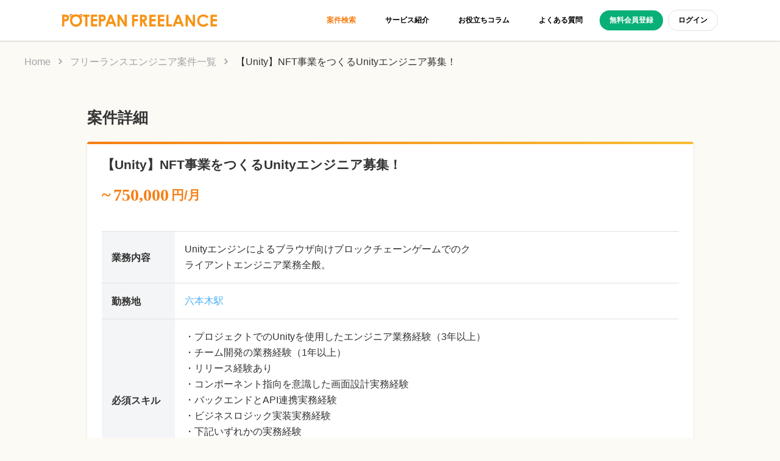

--- FILE ---
content_type: text/html; charset=utf-8
request_url: https://freelance.potepan.com/projects/a0KAy00000Nlqf9MAB
body_size: 47445
content:
<!DOCTYPE html>
<html>
  <head>
    <meta name="viewport" content="width=device-width, initial-scale=1, minimum-scale=1, maximum-scale=5">

<meta charset="utf-8">
<title>【Unity】NFT事業をつくるUnityエンジニア募集！ | フリーランスエンジニア案件情報サイト【ポテパンフリーランス】</title>
<meta name="description" content="Unityエンジンによるブラウザ向けブロックチェーンゲームでのク ライアントエンジニア業務全般。">
<meta name="keywords" content="フリーエンジニア,フリーエンジニア案件,案件,エンジニア独学,未経験エンジニア,エンジニア独立,フリーランス案件,初めての独立,案件情報,ポテパン,potepan,エンジニア初心者,女性エンジニア">
<link rel="canonical" href="https://freelance.potepan.com/projects/a0KAy00000Nlqf9MAB">
<meta property="og:title" content="【Unity】NFT事業をつくるUnityエンジニア募集！ | フリーランスエンジニア案件情報サイト【ポテパンフリーランス】">
<meta property="og:description" content="Unityエンジンによるブラウザ向けブロックチェーンゲームでのク
ライアントエンジニア業務全般。">
<meta property="og:type" content="article">
<meta property="og:url" content="https://freelance.potepan.com/projects/a0KAy00000Nlqf9MAB">
<meta property="og:image" content="https://freelance.potepan.com/assets/common/potepan-freelance-ogp.png">
<meta property="og:site_name" content="フリーランスエンジニア案件情報サイト【ポテパンフリーランス】">
<meta property="og:locale" content="ja_JP">
<meta name="twitter:card" content="summary_large_image">

<link rel="stylesheet" href="/assets/application-69d228be7fd1a392793a8850a7c6e03895ce6645094864001de4eb2c926c58ae.css" media="all" data-turbolinks-track="true" />

<link rel="apple-touch-icon" type="image/png" href="/assets/apple-touch-icon-57x57-d7ac82cbeb6f2f6662681839ed469bd2aae587944bcf9219ee83ebdb8c13a983.png" sizes="57x57" />
<link rel="apple-touch-icon" type="image/png" href="/assets/apple-touch-icon-60x60-fcab910a01b40443a807c708b3c7773df846988018332ec3002cf83298904c89.png" sizes="60x60" />
<link rel="apple-touch-icon" type="image/png" href="/assets/apple-touch-icon-72x72-3da16bce953409ac35f38f9c31ce22570891c3d6d92ce40b4d731a0ac9eaea5e.png" sizes="72x72" />
<link rel="apple-touch-icon" type="image/png" href="/assets/apple-touch-icon-76x76-95f2990a088a31bfcdf8a177af78864a915d1edbc8f4f0fe2574fc3ad492257c.png" sizes="76x76" />
<link rel="apple-touch-icon" type="image/png" href="/assets/apple-touch-icon-114x114-599793c736c0e4477812cf407e1a8a20aee3462bfd1f05080bec2731d3bc4050.png" sizes="114x114" />
<link rel="apple-touch-icon" type="image/png" href="/assets/apple-touch-icon-120x120-672c818f6cc8567005820438245cd35fe2a1febe721e12b8059779b6200c3f19.png" sizes="120x120" />
<link rel="apple-touch-icon" type="image/png" href="/assets/apple-touch-icon-144x144-ebf48e8fb297de069a59abb5d9e485fecaf4c2eb3e43c4a89515eb05582821ff.png" sizes="144x144" />
<link rel="apple-touch-icon" type="image/png" href="/assets/apple-touch-icon-152x152-be2cc969050f0565949abe51e17510167873b092c1897d73730ffeb7e8d392b9.png" sizes="152x152" />
<link rel="apple-touch-icon" type="image/png" href="/assets/apple-touch-icon-180x180-ffce1ae3cad996efff3954a0b73b8f06f10f2d372a2e2b8b13748f31d0b1c206.png" sizes="180x180" />
<link rel="icon" type="image/png" href="/assets/favicon-32x32-6c1d062df3352ea266f395327beabf11587658eb6c6d6e05eeb8591825b388b9.png" sizes="32x32" />
<link rel="icon" type="image/png" href="/assets/android-chrome-192x192-e7d8900d04d1a9c11d6ffcc5c03d6947bc165f30bbf027323b3a1d9916a6d62f.png" sizes="192x192" />
<link rel="icon" type="image/png" href="/assets/favicon-96x96-570f5a6d07c1aa8198c0bb162264616468826be83f6101d7adfe6c20cfa13f71.png" sizes="96x96" />
<link rel="icon" type="image/png" href="/assets/favicon-16x16-f993739e94fb3865750f19936a60460afc7d9887be843e35e82e1a3c2ddb6bc5.png" sizes="16x16" />

<meta name="csrf-param" content="authenticity_token" />
<meta name="csrf-token" content="SxMQC8zhFYrOZE045YKX02IgSukQ3eybGAWMTPNDJEw1gBPSCWUosSaVC6pqt7SSkZZ9fNuXSMPOdfrqvSlsaQ" />




  </head>

  <body>
    
<!-- Google Tag Manager (noscript) -->
<noscript><iframe src="https://www.googletagmanager.com/ns.html?id=GTM-N542LCW"
height="0" width="0" style="display:none;visibility:hidden"></iframe></noscript>
<!-- End Google Tag Manager (noscript) -->

<header class="Header hidden-xs">
  <section class="Header__container">
    <div class="Header__contents">
      <a href="/">
        <img class="Header__logo" alt="サービスロゴ" src="/assets/common/header/service-logo.svg" />
</a>
      <div class="Header__right">
        <ul
          class="Header__nav"
          data-turbolinks="false"
        >
          <li>
            <a class="Header__active" href="/projects">案件検索</a>
          </li>

          <li>
            <a class="" href="/service">サービス紹介</a>
          </li>

          <li>
            <a class="" href="/column">お役立ちコラム</a>
          </li>

          <li>
            <a class="" href="/question">よくある質問</a>
          </li>
        </ul>

        <ul
          class="Header__buttons"
          data-turbolinks="false"
        >
          <li class='Header__register-button'>
            <a data-turbolinks="false" href="/member">無料会員登録</a>
          </li>

          <li class='Header__login-button'>
            <a href="/login">ログイン</a>
          </li>
        </ul>
      </div>
    </div>
  </section>
</header>

<header class="SpHeader visible-xs">
  <nav class="navbar-default navbar-fixed-top SpHeader__navbar">
    <div class="SpHeader__wrapper">
      <a href="/">
        <img class="SpHeader__logo" alt="サービスロゴ" src="/assets/common/header/service-logo.svg" />
</a>
      

      <button
        type="button"
        class="navbar-toggle offcanvas-toggle SpHeader__navbar-toggle"
        data-toggle="offcanvas"
        data-target="#js-bootstrap-offcanvas"
      >
        <span class="sr-only">Toggle navigation</span>
        <span class="icon-bar"></span>
        <span class="icon-bar"></span>
        <span class="icon-bar"></span>
      </button>
    </div>

    <div class="nav-wrapper">
      <nav
        class="navbar navbar-default navbar-offcanvas navbar-offcanvas-right SpHeader__navbar"
        role="navigation"
        id="js-bootstrap-offcanvas"
      >
        <ul class="nav navbar-nav SpHeader__main-nav">
          <li>
            <a href="/">HOME</a>
          </li>

          <li>
            <a href="/projects">案件検索</a>
          </li>

          <li>
            <a href="/service">サービス紹介</a>
          </li>

          <li>
            <a href="/column">お役立ちコラム</a>
          </li>

          <li>
            <a href="/question">よくある質問</a>
          </li>
        </ul>

        <ul class="SpHeader__sub-nav">
          <li class="SpHeader__register">
            <a data-turbolinks="false" href="/member">無料会員登録</a>
          </li>

          <li class="SpHeader__login">
            <a href="/login">ログイン</a>
          </li>
        </ul>
      </nav>
    </div>
  </nav>
</header>


<div class="project__wrapper">
  <div class="project__breadcrumb-wrapper">
    <ol itemscope itemtype=http://schema.org/BreadcrumbList>
      <li itemprop="itemListElement" itemscope itemtype=http://schema.org/ListItem>
        <a itemprop="item" href="/">
          <span itemprop="name">Home</span>
</a>        <meta itemprop="position" content="1" />
      </li>

      <li itemprop="itemListElement" itemscope itemtype=http://schema.org/ListItem>
        <a data-turbolinks="false" href="/projects">
          <span itemprop="name">フリーランスエンジニア案件一覧</span>
</a>        <meta itemprop="position" content="2" />
      </li>

      <li>
        <span itemprop="name">【Unity】NFT事業をつくるUnityエンジニア募集！</span>
        <meta itemprop="position" content="3" />
      </li>
    </ol>
  </div>

  <div class="project__show-page-title">
    <h2>案件詳細</h2>
  </div>

  <div class="project__show-page-container">

    <section class="single-project">

    <h3>
      
      【Unity】NFT事業をつくるUnityエンジニア募集！
    </h3>

  <div class="single-project__price-area">

      <p class="single-project__price">
        <span class="single-project__price--prefix">~</span>750,000<span class="single-project__price--unit">円/月</span>
      </p>
  </div>

  <div class="single-project__data-area">
    <dl>
      <dt class="single-project__content">業務内容</dt>
      <dd>
        <p>Unityエンジンによるブラウザ向けブロックチェーンゲームでのク
<br />ライアントエンジニア業務全般。</p>
      </dd>
    </dl>

    <dl>
      <dt class="single-project__location">勤務地</dt>
      <dd>
        <p>
          <a href="/projects?search_title=%E5%85%AD%E6%9C%AC%E6%9C%A8%E9%A7%85&amp;stations%5B%5D=2800318">六本木駅</a>
        </p>
      </dd>
    </dl>


    <dl>
      <dt class="single-project__required">必須スキル</dt>
      <dd>
        <p>・プロジェクトでのUnityを使用したエンジニア業務経験（3年以上）
<br />・チーム開発の業務経験（1年以上）
<br />・リリース経験あり
<br />・コンポーネント指向を意識した画面設計実務経験
<br />・バックエンドとAPI連携実務経験
<br />・ビジネスロジック実装実務経験
<br />・下記いずれかの実務経験
<br />　A：運用中機能開発経験（既存システムを想定した追加設計・実装・テスト・デプロイ）
<br />　B：サーバサイド実装経験（言語/フレームワーク問わず）</p>
      </dd>
    </dl>

      <dl>
        <dt class="single-project__desirable">尚可スキル</dt>
        <dd>
          <p>・WebGL開発経験
<br />・バージョン管理、プロジェクト管理システム利用経験（Github,Backlogなら尚可）</p>
        </dd>
      </dl>

    <dl>
      <dt class="single-project__feature">特徴</dt>
      <dd>
        <p>
          
<a href="/projects?features%5B%5D=11&amp;search_title=%E9%95%B7%E6%9C%9F">長期</a>        </p>
      </dd>
    </dl>

    <dl>
      <dt class="single-project__skill">キーワード</dt>
      <dd>
        <p>
          
<a data-turbolinks="false" href="/project/skill-20">Unity</a>        </p>
      </dd>
    </dl>
  </div>

  

    <div class="single-project__buttons-container">
    <form action="/keeplist" accept-charset="UTF-8" method="post"><input type="hidden" name="authenticity_token" value="m96b1ImOA25Bk3yoIoObw38ilHGxdKrdYZwgXFgAFtATcFwhuxrIite27D0lbqlkUTn6XjxHCwrWth6hxUltmg" autocomplete="off" />
    <input type="hidden" name="id" id="id" value="a0KAy00000Nlqf9MAB" autocomplete="off" />
    <button name="button" type="submit" class="KeepButton">キープする</button>
</form>

  <form action="/entries" accept-charset="UTF-8" method="post"><input type="hidden" name="authenticity_token" value="d5bsl5ZtRx4NhvLXCX-z38z3Mq8BRkHkgp_VYXoOXnJyx3mwKckmvgY1faVj7rwD66AXHMiamDH-XNY2ihMmNw" autocomplete="off" />
    <input type="hidden" name="project_id" id="project_id" value="a0KAy00000Nlqf9MAB" autocomplete="off" />
    <input type="hidden" name="project_name" id="project_name" value="【Unity】NFT事業をつくるUnityエンジニア募集！" autocomplete="off" />

      <button name="button" type="submit" class="EntryButton">応募する</button>
</form></div>

</section>


      <section class="Company">
    <div class="Company__hidden-wrapper">
      <img class="Company__hidden-image Company__hidden-image--lg" src="/assets/project/company-gauss-lg@2x.png" />
      <img class="Company__hidden-image Company__hidden-image--md" src="/assets/project/company-gauss-md@2x.png" />
      <img class="Company__hidden-image Company__hidden-image--xs" src="/assets/project/company-gauss-xs@2x.png" />

      <div class="Company__hidden">
        <p>ご登録いただくと、全ての求人の応募条件をご覧いただけます</p>

        <div class="Company__hidden-button-area">
          <a class="Company__register-button" data-turbolinks="false" href="/member">無料会員登録</a>
          <a class="Company__login-button" href="/login">ログイン</a>
        </div>
      </div>
    </div>
  </div>
</section>

  </div>
</div>

<div class="project__wrapper project__wrapper--second">
    <section class="RelatedProjects">
  <div class="RelatedProjects__title-wrapper">
    <h4>この案件を見た方はこれらの案件もチェックしています</h4>

    <a class="RelatedProjects__btn" data-turbolinks="false" href="/projects">
      もっと見る
      <img alt="矢印アイコン" src="/assets/home/latest-projects/arrow-forward.svg" />
</a>  </div>

  <section class="RelatedProjects__list-area">
    <ul>
      <li class="LatestProject">
  <a data-turbolinks="false" class="LatestProject__link" href="/projects/aa1a5239-a328-4c19">
    <div class="LatestProject__top-border"></div>

    <div class="LatestProject__project-title">

      スポーツ系運用ゲームタイトル演出開発支援｜Unityエンジニア募集
    </div>

      <p class="LatestProject__price">
        ~600,000<span>円/月</span>
      </p>

    <table class="LatestProject__detail-table">
      <tr>
        <th>スキル</th>
        <td>Unity・Photoshop</td>
      </tr>

      <tr>
        <th>最寄駅</th>
        <td>浅草（東京メトロ銀座線）</td>
      </tr>
    </table>
</a></li>
<li class="LatestProject">
  <a data-turbolinks="false" class="LatestProject__link" href="/projects/3a2fa0ae-9ecf-4f0b">
    <div class="LatestProject__top-border"></div>

    <div class="LatestProject__project-title">

      新規エンタメ系アプリ開発におけるUnityエンジニア募集
    </div>

      <p class="LatestProject__price">
        ~650,000<span>円/月</span>
      </p>

    <table class="LatestProject__detail-table">
      <tr>
        <th>スキル</th>
        <td>Unity・C#</td>
      </tr>

      <tr>
        <th>最寄駅</th>
        <td>浅草（東京メトロ銀座線）</td>
      </tr>
    </table>
</a></li>
<li class="LatestProject">
  <a data-turbolinks="false" class="LatestProject__link" href="/projects/33e5cb58-7888-4542">
    <div class="LatestProject__top-border"></div>

    <div class="LatestProject__project-title">

      美少女×3D　モーションアーティスト募集！
    </div>

      <p class="LatestProject__price">
        ~800,000<span>円/月</span>
      </p>

    <table class="LatestProject__detail-table">
      <tr>
        <th>スキル</th>
        <td>Unity</td>
      </tr>

      <tr>
        <th>最寄駅</th>
        <td>渋谷</td>
      </tr>
    </table>
</a></li>
<li class="LatestProject">
  <a data-turbolinks="false" class="LatestProject__link" href="/projects/a0K7F00001VUU0bUAH">
    <div class="LatestProject__top-border"></div>

    <div class="LatestProject__project-title">

      高品質な自社プラットフォームを開発するUnityモバイルエンジニア募集！
    </div>

      <p class="LatestProject__price">
        ~700,000<span>円/月</span>
      </p>

    <table class="LatestProject__detail-table">
      <tr>
        <th>スキル</th>
        <td>Unity</td>
      </tr>

      <tr>
        <th>最寄駅</th>
        <td>茅場町</td>
      </tr>
    </table>
</a></li>
<li class="LatestProject">
  <a data-turbolinks="false" class="LatestProject__link" href="/projects/a0K7F000000W63ZUAS">
    <div class="LatestProject__top-border"></div>

    <div class="LatestProject__project-title">

      ゲーム事業のアニメーションデザイナー（Unity）募集
    </div>

      <p class="LatestProject__price">
        ~800,000<span>円/月</span>
      </p>

    <table class="LatestProject__detail-table">
      <tr>
        <th>スキル</th>
        <td>Unity・アニメーション/動画・ゲーム</td>
      </tr>

      <tr>
        <th>最寄駅</th>
        <td>目黒</td>
      </tr>
    </table>
</a></li>
<li class="LatestProject">
  <a data-turbolinks="false" class="LatestProject__link" href="/projects/a0K7F00000prdBlUAI">
    <div class="LatestProject__top-border"></div>

    <div class="LatestProject__project-title">

      フレックス勤務可！ゲームプログラマー
    </div>

      <p class="LatestProject__price">
        ~800,000<span>円/月</span>
      </p>

    <table class="LatestProject__detail-table">
      <tr>
        <th>スキル</th>
        <td>C#・C++・Unity・ゲーム</td>
      </tr>

      <tr>
        <th>最寄駅</th>
        <td>梅田</td>
      </tr>
    </table>
</a></li>

    </ul>
  </section>

  <a class="RelatedProjects__btn RelatedProjects__btn--xs-display" href="/projects">
    もっと見る
    <img alt="矢印アイコン" src="/assets/home/latest-projects/arrow-forward.svg" />
</a></section>



  <div class="project__skill-wrapper">
    <div class="project__skill-title-wrapper">
      <h4>スキルでさがす</h4>
    </div>

    <ul class="project__skill-list" data-turbolinks="false">
        <li>
          <a href="/project/skill-6">JavaScript</a>
        </li>
        <li>
          <a href="/project/skill-30">AWS</a>
        </li>
        <li>
          <a href="/project/skill-2">Java</a>
        </li>
        <li>
          <a href="/project/skill-9">C#</a>
        </li>
        <li>
          <a href="/project/skill-1">Ruby</a>
        </li>
        <li>
          <a href="/project/skill-3">PHP</a>
        </li>
        <li>
          <a href="/project/skill-8">VBA</a>
        </li>
        <li>
          <a href="/project/skill-26">React</a>
        </li>
        <li>
          <a href="/project/skill-27">Vue</a>
        </li>
        <li>
          <a href="/project/skill-29">VC++</a>
        </li>
        <li>
          <a href="/project/skill-46">Laravel</a>
        </li>
        <li>
          <a href="/project/skill-53">Python</a>
        </li>
        <li>
          <a href="/project/skill-57">TypeScript</a>
        </li>
        <li>
          <a href="/project/skill-58">Kotlin</a>
        </li>
        <li>
          <a href="/project/skill-14">SQL</a>
        </li>
        <li>
          <a href="/project/skill-25">Salesforce</a>
        </li>
        <li>
          <a href="/project/skill-48">SAP</a>
        </li>
        <li>
          <a href="/project/skill-13">C++</a>
        </li>
        <li>
          <a href="/project/skill-19">Go</a>
        </li>
        <li>
          <a href="/project/skill-28">C言語</a>
        </li>
        <li>
          <a href="/project/skill-60">Spring</a>
        </li>
        <li>
          <a href="/project/skill-15">Swift</a>
        </li>
    </ul>
  </div>
</div>

<section class="PrivateProject">
  <div class="PrivateProject__heading">
    <h4>ご希望の案件が見つかりませんか？</h4>
  </div>

  <div class="PrivateProject__main-wrapper">
    <div class="PrivateProject__graph-wrapper">
      <p>
        WEBに掲載していない<br>＼非公開案件をご紹介します!／
      </p>

      <img alt="案件・非公開案件グラフ" src="/assets/private-project/graph@2x.png" />
    </div>

    <div class="PrivateProject__description-wrapper">
      <div class="PrivateProject__card">
        <h5>企業が案件を<br>非公開にする理由</h5>

        <span>01</span>

        <p>申し込み報酬を抑え、<br>スキルや経験がよりマッチした<br>人材を募集したい</p>
      </div>

      <div class="PrivateProject__card">
        <h5>企業が案件を<br>非公開にする理由</h5>

        <span>02</span>

        <p>新規サービスなどの<br>募集情報を<br>競合他社に漏らしたくない</p>
      </div>

      <div class="PrivateProject__card">
        <h5>企業が案件を<br>非公開にする理由</h5>

        <span>03</span>

        <p>急募のためサイトに<br>情報公開されていない</p>
      </div>

      <a class="PrivateProject__register-button" data-turbolinks="false" href="/member">無料会員登録</a>
    </div>
  </div>
</section>


<div class="entry-modal modal fade" tabindex="-1" role="dialog" aria-hidden="true">
  <h5>お仕事応募確認画面</h5>
  <div class="entry-modal__contents">
    <img class="visible-xs" alt="閉じる" src="/assets/project/project_ningen_2@2x.png" />
    <p class="entry-modal__confirm">この案件に応募しますか？</p>
    <form action="/entries" accept-charset="UTF-8" method="post"><input type="hidden" name="authenticity_token" value="A0HQBZjswuZE_JCohA2pM1TnRIb-ASuERkKYxdq3Q2MGEEUiJ0ijRk9PH9runKbvc7BhNTfd8lE6gZuSKqo7Jg" autocomplete="off" />
      <input name="project_id" type="hidden" id="project_id" value="a0KAy00000Nlqf9MAB">
      <input name="project_name" type="hidden" id="project_name" value="【Unity】NFT事業をつくるUnityエンジニア募集！">
      <button name="button" type="submit">
        <span class='single-project__modal-entry-button'>応募する</span>
</button></form>    <p class="entry-modal__sentence">※応募の流れについては<br class="visible-xs">メールにてご連絡致します</p>
    <div class="entry-modal__close">
      <button type="button" data-dismiss="modal"><img alt="閉じる" src="/assets/project/close-btn@2x.png" /></button>
    </div>
  </div>
</div>


<!-- Google For Jobs -->
<script type="application/ld+json">
{
  "@context" : "http://schema.org/",
  "@type" : "JobPosting",
  "title" : "【Unity】NFT事業をつくるUnityエンジニア募集！", //職種名
  "description" : "<p>Unityエンジンによるブラウザ向けブロックチェーンゲームでのク
ライアントエンジニア業務全般。</p>
    <p>単価</p>
    <p>~750,000円/月</p>
  <p>おすすめポイント</p>
  <p></p>
  <p>業務内容</p>
  <p>Unityエンジンによるブラウザ向けブロックチェーンゲームでのク
ライアントエンジニア業務全般。</p>
  <p>最寄駅</p>
  <p>
      六本木駅 
  </p>
  <p>必須スキル</p>
  <p>・プロジェクトでのUnityを使用したエンジニア業務経験（3年以上）
・チーム開発の業務経験（1年以上）
・リリース経験あり
・コンポーネント指向を意識した画面設計実務経験
・バックエンドとAPI連携実務経験
・ビジネスロジック実装実務経験
・下記いずれかの実務経験
　A：運用中機能開発経験（既存システムを想定した追加設計・実装・テスト・デプロイ）
　B：サーバサイド実装経験（言語/フレームワーク問わず）</p>
    <p>尚可スキル</p>
    <p>・WebGL開発経験
・バージョン管理、プロジェクト管理システム利用経験（Github,Backlogなら尚可）</p>
    <p>特徴</p>
    <p>
        長期
    </p>
  <p>キーワード</p>
  <p>
      Unity
  </p>",
  //ここまで募集概要
  "datePosted" : "2022-12-14 10:47:22 +0900", //求人投稿日
  "employmentType" : "FULL_TIME",
  "hiringOrganization" : {
    "@type" : "Organization", //会社情報
    "name" : "社名非公開"
  },
  "jobLocation": {
  "@type": "Place", //勤務地情報
    "address": {
      "@type": "PostalAddress",
      "addressCountry": "JA"
    }
  },
 "baseSalary": {
    "@type": "MonetaryAmount",
    "currency": "JPY",
    "value": {
      "@type": "QuantitativeValue",
      "value": "750000.0",
      "unitText": "MONTH"
    }
  }
}
</script>
<!-- End Google For Jobs -->


<script src="/assets/jquery_and_bootstrap-d5da4b54cf13dc7a32a8fc2b8aa7962f93f2735187cd83f234004ebb596354bc.js"></script>
<script src="/assets/chart-c1e4e96877331759f664e3a71b3daeb9e7f4f7291fa7f4ca1143b5c17eb14c81.js"></script>
<script src="/assets/project-94d0548b1d6d2d25a50af75e54ef1a3824bb636efcb5b72a9837cd0e5b5a8e25.js" data-turbolinks-track="true"></script>

    
    <div class="Loading">
  <div class="Loading__body"></div>
</div>
    <footer class="Footer">
  

  <section class="Footer__links">
    <div class="Footer__nav">
      <ul>
        <li>
          <a href="/">HOME</a>
        </li>

        <li>
          <a href="/projects">案件検索</a>
        </li>

        <li>
          <a href="/service">サービス紹介</a>
        </li>

        <li class="Footer__nav--spacer" />

        <li>
          <a target="_blank" href="https://potepan.jp">運営会社</a>
        </li>

        <li>
          <a href="/contact">お問い合わせ</a>
        </li>
      </ul>
    </div>

    <div class="Footer__columns" data-turbolinks="false">
      <p class="Footer__columns--title">
        お役立ちコラム
      </p>

      <ul>
        <li>
          <a href="/blogs/1659">Java案件のイマ</a>
        </li>

        <li>
          <a href="/blogs/1685">PHP案件のイマ</a>
        </li>

        <li>
          <a href="/blogs/1710">C#案件のイマ</a>
        </li>

        <li>
          <a href="/blogs/1363">Swift案件のイマ</a>
        </li>

        <li>
          <a href="/blogs/1687">Python案件のイマ</a>
        </li>

        <li>
          <a href="/blogs/2354">JavaScript案件のイマ</a>
        </li>

        <li>
          <a href="/blogs/1694">GO案件のイマ</a>
        </li>

        <li>
          <a href="/blogs/1786">UNITY案件のイマ</a>
        </li>

        <li>
          <a href="/blogs/2343">VBA案件のイマ</a>
        </li>

        <li>
          <a href="/blogs/2340">PL/SQL案件のイマ</a>
        </li>

        <li>
          <a href="/blogs/3781">税金計算のおすすめツール</a>
        </li>

        <li>
          <a href="/blogs/3438">フリーエンジニア案件のイマ</a>
        </li>

        <li>
          <a href="/blogs/1647">フリーエンジニアになる方法</a>
        </li>

        <li>
          <a href="/blogs/1735">スキルシートの書き方＆雛形</a>
        </li>

        <li>
          <a href="/blogs/4062">ITフリーランス業界のイマ</a>
        </li>
      </ul>
    </div>

    <div class="Footer__buttons">
      <p class="Footer__buttons--text">
        ＼ まずは会員登録  ／
      </p>

      <ul data-turbolinks="false">
        <li class='Footer__register-button'>
          <a data-turbolinks="false" href="/member">無料会員登録</a>
        </li>

        <li class='Footer__login-button'>
          <a href="/login">ログイン</a>
        </li>
      </ul>
    </div>
  </section>

  <section class="Footer__services">
    <ul>
      <li>
        <a href="/">
          <img alt="ポテパンフリーランス" src="/assets/common/footer/banner-potepanfreelance@2x.png" />
</a>      </li>

      <li>
        <a target="_blank" rel="noopener" href="https://camp.potepan.com/">
          <img alt="ポテパンキャンプ" src="/assets/common/footer/banner-potepancamp@2x.png" />
</a>      </li>

      <li>
        <a target="_blank" rel="noopener" href="https://style.potepan.com/">
          <img alt="ポテパンスタイル" src="/assets/common/footer/banner-potepanstyle@2x.png" />
</a>      </li>
    </ul>
  </section>

  <section class="Footer__copyright">
    <p class="Footer__copyright--title">フリーランスエンジニア案件情報サイト
      <span class="Footer__copyright--xs-hidden">【ポテパンフリーランス】</span>
    </p>

    <p class="Footer__copyright--title Footer__copyright--xs-display">
      ポテパンフリーランス
    </p>

    <p class="Footer__copyright--copy">©2025 POTEPAN FREELANCE</p>
  </section>
</footer>


    <!-- Google Tag Manager -->
    <script>(function(w,d,s,l,i){w[l]=w[l]||[];w[l].push({'gtm.start':
    new Date().getTime(),event:'gtm.js'});var f=d.getElementsByTagName(s)[0],
    j=d.createElement(s),dl=l!='dataLayer'?'&l='+l:'';j.async=true;j.src=
    'https://www.googletagmanager.com/gtm.js?id='+i+dl;f.parentNode.insertBefore(j,f);
    })(window,document,'script','dataLayer','GTM-N542LCW');</script>
    <!-- End Google Tag Manager -->

    <link href="https://use.fontawesome.com/releases/v5.0.6/css/all.css" rel="stylesheet" media="print" onload="this.media='all'">

    <script src="/assets/jquery_and_bootstrap-d5da4b54cf13dc7a32a8fc2b8aa7962f93f2735187cd83f234004ebb596354bc.js" data-turbolinks-track="true"></script>
<script src="/assets/jquery.formtowizard-8bdc71109d8670716044a59d64cb554dd60ea1ddcb1896d60d519afa95ab281a.js" data-turbolinks-track="true"></script>
<script src="/assets/slick-aae712a9aadc107341ef509b4a251a010dcc3bca3126d22e579972a2ea7fae64.js" data-turbolinks-track="true"></script>
<script src="/assets/home-df0a02d174e2abe3a3e34be24a020c3e382d5842524774ea1f4e1f6a83938335.js" data-turbolinks-track="true"></script>
<script src="/assets/snack_bar-0761b1affac2b876f450b2f4c86a56d9237939733aa652fe1823a85c85306676.js" data-turbolinks-track="true"></script>
<script src="/assets/loading-b4775b1df890f5215848094994f8cd309b61275296fef300d037113f8248afeb.js" data-turbolinks-track="true"></script>

    <script type="text/javascript">
  /* <![CDATA[ */
  var google_conversion_id = 946089336;
  var google_custom_params = window.google_tag_params;
  var google_remarketing_only = true;
  /* ]]> */
</script>

<script type="text/javascript" src="//www.googleadservices.com/pagead/conversion.js"></script>

<noscript>
  <div style="display:inline;">
    <img height="1" width="1" style="border-style:none;" alt="" src="//googleads.g.doubleclick.net/pagead/viewthroughconversion/946089336/?value=0&amp;guid=ON&amp;script=0"/>
  </div>
</noscript>


<script type="text/javascript" src="https://cdnjs.cloudflare.com/ajax/libs/jquery.bootstrapvalidator/0.5.2/js/bootstrapValidator.min.js"></script>

<script>
$(document).on('turbolinks:load', function() {
  // 画面スクロールに応じてポップアップを表示する処理
  const popupWrapper = $('.popup-banner__wrapper');
  const footerOffset = $('.Footer').offset();

  $(window).scroll(function () {
    const currentOffset = footerOffset.top - $(this).scrollTop();

    if ($(this).scrollTop() > 200 && $(this).scrollTop() < 1400) {
      popupWrapper.css({ 'opacity': 1, 'display': 'block' } );
    } else {
      popupWrapper.css({ 'opacity': 0, 'display': 'none' } );
    }
  });
});
</script>

<script>
$(function () {
  $('[data-toggle="tooltip"]').tooltip()
})

jQuery('#contact-form').bootstrapValidator({
  message: 'This value is not valid',
  feedbackIcons: {
    valid: 'glyphicon glyphicon-ok',
    invalid: 'glyphicon glyphicon-remove',
    validating: 'glyphicon glyphicon-refresh'
  },
  fields: {
    'contact[name]': {
      validators: {
        notEmpty: {
          message: 'お名前は必須項目です。'
        }
      }
    },
    'contact[tel]': {
      validators: {
        notEmpty: {
          message: '電話番号は必須項目です。'
        }
      }
    },
    'contact[email]': {
      validators: {
        notEmpty: {
          message: 'メールアドレスは必須項目です。'
        },
        emailAddress: {
          message: '正しいメールアドレスをご記入ください。'
        }
      }
    },
    'contact[content]': {
      validators: {
        notEmpty: {
          message: 'お問い合わせ内容は必須項目です。'
        }
      }
    }
  }
});
</script>

<script type="text/javascript" language="javascript">
  /* <![CDATA[ */
  var yahoo_retargeting_id = '29KZIBJZPK';
  var yahoo_retargeting_label = '';
  var yahoo_retargeting_page_type = '';
  var yahoo_retargeting_items = [
    {
      item_id: '',
      category_id: '',
      price: '',
      quantity: ''
    }
  ];
  /* ]]> */
</script>
<script type="text/javascript" language="javascript" src="//b92.yahoo.co.jp/js/s_retargeting.js"></script>


<script>
  function openExst(n) {
    closeExst();
    if (n == 1) {
      first_exst.style.display = "block";
    }
  }
  function closeExst() {
    first_exst.style.display = "none";
  }
</script>

<script type="text/javascript" language="javascript">
  /* <![CDATA[ */
  var yahoo_retargeting_id = '29KZIBJZPK';
  var yahoo_retargeting_label = '';
  var yahoo_retargeting_page_type = '';
  var yahoo_retargeting_items = [
    {
      item_id: '',
      category_id: '',
      price: '',
      quantity: ''
    }
  ];
  /* ]]> */
</script>

<script type="text/javascript" language="javascript" src="//b92.yahoo.co.jp/js/s_retargeting.js"></script>

<script type="text/javascript">
(function () {
  var tagjs = document.createElement("script");
  var s = document.getElementsByTagName("script")[0];
  tagjs.async = true;
  tagjs.src = "//s.yjtag.jp/tag.js#site=mzZ49nu";
  s.parentNode.insertBefore(tagjs, s);
}());
</script>

<noscript>
  <iframe src="//b.yjtag.jp/iframe?c=mzZ49nu" width="1" height="1" frameborder="0" scrolling="no" marginheight="0" marginwidth="0"></iframe>
</noscript>

<script type="text/javascript">
  $(document).ready(function(){
    $('.recommend-projects__slider').slick({
      accessibility: true,
      infinite: true,
      speed: 300,
      slidesToShow: 3,
      centerMode: true,
      centerPadding: '24px',
      responsive: [{
        breakpoint: 961,
        settings: {
          slidesToShow: 2
        }
      }, {
        breakpoint: 601,
        settings: {
          slidesToShow: 1
        }
      }]
    });
  });
</script>

<script type="text/javascript">
  (function () {
    var __bind = function (fn, me) {
      return function () {
        return fn.apply(me, arguments);
      };
    };

    (function ($, window) {
      var Offcanvas,
        OffcanvasDropdown,
        OffcanvasTouch;
      OffcanvasDropdown = (function () {
        function OffcanvasDropdown(element) {
          this.element = element;
          this._clickEvent = __bind(this._clickEvent, this);
          this.element = $(this.element);
          this.nav = this.element.closest(".nav");
          this.dropdown = this.element.parent().find(".dropdown-menu");
          this.element.on('click', this._clickEvent);
          this.nav.closest('.navbar-offcanvas').on('click', (function (_this) {
            return function () {
              if (_this.dropdown.is('.shown')) {
                return _this.dropdown.removeClass('shown').closest('.open').removeClass('open');
              }
            };
          })(this));
        }

        OffcanvasDropdown.prototype._clickEvent = function (e) {
          if (!this.dropdown.hasClass('shown')) {
            e.preventDefault();
          }
          e.stopPropagation();
          $('.dropdown-toggle').not(this.element).closest('.open').removeClass('open').find('.dropdown-menu').removeClass('shown');
          this.dropdown.toggleClass("shown");
          return this.element.parent().toggleClass('open');
        };

        return OffcanvasDropdown;

      })();
      OffcanvasTouch = (function () {
        function OffcanvasTouch(button, element, location, offcanvas) {
          this.button = button;
          this.element = element;
          this.location = location;
          this.offcanvas = offcanvas;
          this._getFade = __bind(this._getFade, this);
          this._getCss = __bind(this._getCss, this);
          this._touchEnd = __bind(this._touchEnd, this);
          this._touchMove = __bind(this._touchMove, this);
          this._touchStart = __bind(this._touchStart, this);
          this.endThreshold = 130;
          this.startThreshold = this.element.hasClass('navbar-offcanvas-right')
            ? $("body").outerWidth() - 60
            : 20;
          this.maxStartThreshold = this.element.hasClass('navbar-offcanvas-right')
            ? $("body").outerWidth() - 20
            : 60;
          this.currentX = 0;
          this.fade = this.element.hasClass('navbar-offcanvas-fade')
            ? true
            : false;
          $(document).on("touchstart", this._touchStart);
          $(document).on("touchmove", this._touchMove);
          $(document).on("touchend", this._touchEnd);
        }

        OffcanvasTouch.prototype._touchStart = function (e) {
          this.startX = e.originalEvent.touches[0].pageX;
          if (this.element.is('.in')) {
            return this.element.height($(window).outerHeight());
          }
        };

        OffcanvasTouch.prototype._touchMove = function (e) {
          var x;
          if ($(e.target).parents('.navbar-offcanvas').length > 0) {
            return true;
          }
          if (this.startX > this.startThreshold && this.startX < this.maxStartThreshold) {
            e.preventDefault();
            x = e.originalEvent.touches[0].pageX - this.startX;
            x = this.element.hasClass('navbar-offcanvas-right')
              ? -x
              : x;
            if (Math.abs(x) < this.element.outerWidth()) {
              this.element.css(this._getCss(x));
              return this.element.css(this._getFade(x));
            }
          } else if (this.element.hasClass('in')) {
            e.preventDefault();
            x = e.originalEvent.touches[0].pageX + (this.currentX - this.startX);
            x = this.element.hasClass('navbar-offcanvas-right')
              ? -x
              : x;
            if (Math.abs(x) < this.element.outerWidth()) {
              this.element.css(this._getCss(x));
              return this.element.css(this._getFade(x));
            }
          }
        };

        OffcanvasTouch.prototype._touchEnd = function (e) {
          var end,
            sendEvents,
            x;
          if ($(e.target).parents('.navbar-offcanvas').length > 0) {
            return true;
          }
          sendEvents = false;
          x = e.originalEvent.changedTouches[0].pageX;
          if (Math.abs(x) === this.startX) {
            return;
          }
          end = this.element.hasClass('navbar-offcanvas-right')
            ? Math.abs(x) > (this.endThreshold + 50)
            : x < (this.endThreshold + 50);
          if (this.element.hasClass('in') && end) {
            this.currentX = 0;
            this.element.removeClass('in').css(this._clearCss());
            this.button.removeClass('is-open');
            sendEvents = true;
          } else if (Math.abs(x - this.startX) > this.endThreshold && this.startX > this.startThreshold && this.startX < this.maxStartThreshold) {
            this.currentX = this.element.hasClass('navbar-offcanvas-right')
              ? -this.element.outerWidth()
              : this.element.outerWidth();
            this.element.toggleClass('in').css(this._clearCss());
            this.button.toggleClass('is-open');
            sendEvents = true;
          } else {
            this.element.css(this._clearCss());
          }
          return this.offcanvas.bodyOverflow(sendEvents);
        };

        OffcanvasTouch.prototype._getCss = function (x) {
          x = this.element.hasClass('navbar-offcanvas-right')
            ? -x
            : x;
          return {
            "-webkit-transform": "translate3d(" + x + "px, 0px, 0px)",
            "-webkit-transition-duration": "0s",
            "-moz-transform": "translate3d(" + x + "px, 0px, 0px)",
            "-moz-transition": "0s",
            "-o-transform": "translate3d(" + x + "px, 0px, 0px)",
            "-o-transition": "0s",
            "transform": "translate3d(" + x + "px, 0px, 0px)",
            "transition": "0s"
          };
        };

        OffcanvasTouch.prototype._getFade = function (x) {
          if (this.fade) {
            return {
              "opacity": x / this.element.outerWidth()
            };
          } else {
            return {};
          }
        };

        OffcanvasTouch.prototype._clearCss = function () {
          return {
            "-webkit-transform": "",
            "-webkit-transition-duration": "",
            "-moz-transform": "",
            "-moz-transition": "",
            "-o-transform": "",
            "-o-transition": "",
            "transform": "",
            "transition": "",
            "opacity": ""
          };
        };

        return OffcanvasTouch;

      })();
      window.Offcanvas = Offcanvas = (function () {
        function Offcanvas(element) {
          var t,
            target;
          this.element = element;
          this.bodyOverflow = __bind(this.bodyOverflow, this);
          this._sendEventsAfter = __bind(this._sendEventsAfter, this);
          this._sendEventsBefore = __bind(this._sendEventsBefore, this);
          this._documentClicked = __bind(this._documentClicked, this);
          this._close = __bind(this._close, this);
          this._open = __bind(this._open, this);
          this._clicked = __bind(this._clicked, this);
          this._navbarHeight = __bind(this._navbarHeight, this);
          target = this.element.attr('data-target')
            ? this.element.attr('data-target')
            : false;
          if (target) {
            this.target = $(target);
            if (this.target.length && !this.target.hasClass('js-offcanvas-done')) {
              this.element.addClass('js-offcanvas-has-events');
              this.location = this.target.hasClass("navbar-offcanvas-right")
                ? "right"
                : "left";
              this.target.addClass(
                this._transformSupported()
                  ? "offcanvas-transform js-offcanvas-done"
                  : "offcanvas-position js-offcanvas-done"
              );
              this.target.data('offcanvas', this);
              this.element.on("click", this._clicked);
              this.target.on('transitionend', (function (_this) {
                return function () {
                  if (_this.target.is(':not(.in)')) {
                    return _this.target.height('');
                  }
                };
              })(this));
              $(document).on("click", this._documentClicked);
              if (this.target.hasClass('navbar-offcanvas-touch')) {
                t = new OffcanvasTouch(this.element, this.target, this.location, this);
              }
              this.target.find(".dropdown-toggle").each(function () {
                var d;
                return d = new OffcanvasDropdown(this);
              });
              this.target.on('offcanvas.toggle', (function (_this) {
                return function (e) {
                  return _this._clicked(e);
                };
              })(this));
              this.target.on('offcanvas.close', (function (_this) {
                return function (e) {
                  return _this._close(e);
                };
              })(this));
              this.target.on('offcanvas.open', (function (_this) {
                return function (e) {
                  return _this._open(e);
                };
              })(this));
            }
          } else {
            console.warn('Offcanvas: `data-target` attribute must be present.');
          }
        }

        Offcanvas.prototype._navbarHeight = function () {
          if (this.target.is('.in')) {
            return this.target.height($(window).outerHeight());
          }
        };

        Offcanvas.prototype._clicked = function (e) {
          e.preventDefault();
          this._sendEventsBefore();
          $(".navbar-offcanvas").not(this.target).trigger('offcanvas.close');
          this.target.toggleClass('in');
          this.element.toggleClass('is-open');
          this._navbarHeight();
          return this.bodyOverflow();
        };

        Offcanvas.prototype._open = function (e) {
          e.preventDefault();
          if (this.target.is('.in')) {
            return;
          }
          this._sendEventsBefore();
          this.target.addClass('in');
          this.element.addClass('is-open');
          this._navbarHeight();
          return this.bodyOverflow();
        };

        Offcanvas.prototype._close = function (e) {
          e.preventDefault();
          if (this.target.is(':not(.in)')) {
            return;
          }
          this._sendEventsBefore();
          this.target.removeClass('in');
          this.element.removeClass('is-open');
          this._navbarHeight();
          return this.bodyOverflow();
        };

        Offcanvas.prototype._documentClicked = function (e) {
          var clickedEl;
          clickedEl = $(e.target);
          if (!clickedEl.hasClass('offcanvas-toggle') && clickedEl.parents('.offcanvas-toggle').length === 0 && clickedEl.parents('.navbar-offcanvas').length === 0 && !clickedEl.hasClass('navbar-offcanvas')) {
            if (this.target.hasClass('in')) {
              e.preventDefault();
              this._sendEventsBefore();
              this.target.removeClass('in');
              this.element.removeClass('is-open');
              this._navbarHeight();
              return this.bodyOverflow();
            }
          }
        };

        Offcanvas.prototype._sendEventsBefore = function () {
          if (this.target.hasClass('in')) {
            return this.target.trigger('hide.bs.offcanvas');
          } else {
            return this.target.trigger('show.bs.offcanvas');
          }
        };

        Offcanvas.prototype._sendEventsAfter = function () {
          if (this.target.hasClass('in')) {
            return this.target.trigger('shown.bs.offcanvas');
          } else {
            return this.target.trigger('hidden.bs.offcanvas');
          }
        };

        Offcanvas.prototype.bodyOverflow = function (events) {
          if (events == null) {
            events = true;
          }
          if (this.target.is('.in')) {
            $('body').addClass('offcanvas-stop-scrolling');
          } else {
            $('body').removeClass('offcanvas-stop-scrolling');
          }
          if (events) {
            return this._sendEventsAfter();
          }
        };

        Offcanvas.prototype._transformSupported = function () {
          var asSupport,
            el,
            regex,
            translate3D;
          el = document.createElement('div');
          translate3D = "translate3d(0px, 0px, 0px)";
          regex = /translate3d\(0px, 0px, 0px\)/g;
          el.style.cssText = "-webkit-transform: " + translate3D + "; -moz-transform: " + translate3D + "; -o-transform: " + translate3D + "; transform: " + translate3D;
          asSupport = el.style.cssText.match(regex);
          return asSupport.length != null;
        };

        return Offcanvas;

      })();
      $.fn.bsOffcanvas = function () {
        return this.each(function () {
          return new Offcanvas($(this));
        });
      };
      return $(function () {
        $('[data-toggle="offcanvas"]').each(function () {
          return $(this).bsOffcanvas();
        });
        $(window).on('resize', function () {
          $('.navbar-offcanvas.in').each(function () {
            return $(this).height('').removeClass('in');
          });
          $('.offcanvas-toggle').removeClass('is-open');
          return $('body').removeClass('offcanvas-stop-scrolling');
        });
        return $('.offcanvas-toggle').each(function () {
          return $(this).on('click', function (e) {
            var el,
              selector;
            if (!$(this).hasClass('js-offcanvas-has-events')) {
              selector = $(this).attr('data-target');
              el = $(selector);
              if (el) {
                el.height('');
                el.removeClass('in');
                return $('body').css({overflow: '', position: ''});
              }
            }
          });
        });
      });
    })(window.jQuery, window);

  }).call(this);
</script>



    <script src="/assets/application-3f30837b16a61621ef9eb71092aa4580957eac666cc3505c4fae1023e2a74e24.js" data-turbolinks-eval="false"></script>
  </body>
</html>


--- FILE ---
content_type: text/css
request_url: https://freelance.potepan.com/assets/application-69d228be7fd1a392793a8850a7c6e03895ce6645094864001de4eb2c926c58ae.css
body_size: 79342
content:
@charset "UTF-8";
/*!
 * Bootstrap v3.4.1 (https://getbootstrap.com/)
 * Copyright 2011-2019 Twitter, Inc.
 * Licensed under MIT (https://github.com/twbs/bootstrap/blob/master/LICENSE)
 */
/*! normalize.css v3.0.3 | MIT License | github.com/necolas/normalize.css */
/* line 9, ../usr/local/bundle/gems/bootstrap-sass-3.4.1/assets/stylesheets/bootstrap/_normalize.scss */
html {
  font-family: sans-serif;
  -ms-text-size-adjust: 100%;
  -webkit-text-size-adjust: 100%;
}

/* line 19, ../usr/local/bundle/gems/bootstrap-sass-3.4.1/assets/stylesheets/bootstrap/_normalize.scss */
body {
  margin: 0;
}

/* line 33, ../usr/local/bundle/gems/bootstrap-sass-3.4.1/assets/stylesheets/bootstrap/_normalize.scss */
article,
aside,
details,
figcaption,
figure,
footer,
header,
hgroup,
main,
menu,
nav,
section,
summary {
  display: block;
}

/* line 54, ../usr/local/bundle/gems/bootstrap-sass-3.4.1/assets/stylesheets/bootstrap/_normalize.scss */
audio,
canvas,
progress,
video {
  display: inline-block;
  vertical-align: baseline;
}

/* line 67, ../usr/local/bundle/gems/bootstrap-sass-3.4.1/assets/stylesheets/bootstrap/_normalize.scss */
audio:not([controls]) {
  display: none;
  height: 0;
}

/* line 77, ../usr/local/bundle/gems/bootstrap-sass-3.4.1/assets/stylesheets/bootstrap/_normalize.scss */
[hidden],
template {
  display: none;
}

/* line 89, ../usr/local/bundle/gems/bootstrap-sass-3.4.1/assets/stylesheets/bootstrap/_normalize.scss */
a {
  background-color: transparent;
}

/* line 98, ../usr/local/bundle/gems/bootstrap-sass-3.4.1/assets/stylesheets/bootstrap/_normalize.scss */
a:active,
a:hover {
  outline: 0;
}

/* line 111, ../usr/local/bundle/gems/bootstrap-sass-3.4.1/assets/stylesheets/bootstrap/_normalize.scss */
abbr[title] {
  border-bottom: none;
  text-decoration: underline;
  text-decoration: underline dotted;
}

/* line 121, ../usr/local/bundle/gems/bootstrap-sass-3.4.1/assets/stylesheets/bootstrap/_normalize.scss */
b,
strong {
  font-weight: bold;
}

/* line 130, ../usr/local/bundle/gems/bootstrap-sass-3.4.1/assets/stylesheets/bootstrap/_normalize.scss */
dfn {
  font-style: italic;
}

/* line 139, ../usr/local/bundle/gems/bootstrap-sass-3.4.1/assets/stylesheets/bootstrap/_normalize.scss */
h1 {
  font-size: 2em;
  margin: 0.67em 0;
}

/* line 148, ../usr/local/bundle/gems/bootstrap-sass-3.4.1/assets/stylesheets/bootstrap/_normalize.scss */
mark {
  background: #ff0;
  color: #000;
}

/* line 157, ../usr/local/bundle/gems/bootstrap-sass-3.4.1/assets/stylesheets/bootstrap/_normalize.scss */
small {
  font-size: 80%;
}

/* line 165, ../usr/local/bundle/gems/bootstrap-sass-3.4.1/assets/stylesheets/bootstrap/_normalize.scss */
sub,
sup {
  font-size: 75%;
  line-height: 0;
  position: relative;
  vertical-align: baseline;
}

/* line 173, ../usr/local/bundle/gems/bootstrap-sass-3.4.1/assets/stylesheets/bootstrap/_normalize.scss */
sup {
  top: -0.5em;
}

/* line 177, ../usr/local/bundle/gems/bootstrap-sass-3.4.1/assets/stylesheets/bootstrap/_normalize.scss */
sub {
  bottom: -0.25em;
}

/* line 188, ../usr/local/bundle/gems/bootstrap-sass-3.4.1/assets/stylesheets/bootstrap/_normalize.scss */
img {
  border: 0;
}

/* line 196, ../usr/local/bundle/gems/bootstrap-sass-3.4.1/assets/stylesheets/bootstrap/_normalize.scss */
svg:not(:root) {
  overflow: hidden;
}

/* line 207, ../usr/local/bundle/gems/bootstrap-sass-3.4.1/assets/stylesheets/bootstrap/_normalize.scss */
figure {
  margin: 1em 40px;
}

/* line 215, ../usr/local/bundle/gems/bootstrap-sass-3.4.1/assets/stylesheets/bootstrap/_normalize.scss */
hr {
  box-sizing: content-box;
  height: 0;
}

/* line 224, ../usr/local/bundle/gems/bootstrap-sass-3.4.1/assets/stylesheets/bootstrap/_normalize.scss */
pre {
  overflow: auto;
}

/* line 232, ../usr/local/bundle/gems/bootstrap-sass-3.4.1/assets/stylesheets/bootstrap/_normalize.scss */
code,
kbd,
pre,
samp {
  font-family: monospace, monospace;
  font-size: 1em;
}

/* line 255, ../usr/local/bundle/gems/bootstrap-sass-3.4.1/assets/stylesheets/bootstrap/_normalize.scss */
button,
input,
optgroup,
select,
textarea {
  color: inherit;
  font: inherit;
  margin: 0;
}

/* line 269, ../usr/local/bundle/gems/bootstrap-sass-3.4.1/assets/stylesheets/bootstrap/_normalize.scss */
button {
  overflow: visible;
}

/* line 280, ../usr/local/bundle/gems/bootstrap-sass-3.4.1/assets/stylesheets/bootstrap/_normalize.scss */
button,
select {
  text-transform: none;
}

/* line 293, ../usr/local/bundle/gems/bootstrap-sass-3.4.1/assets/stylesheets/bootstrap/_normalize.scss */
button,
html input[type="button"],
input[type="reset"],
input[type="submit"] {
  -webkit-appearance: button;
  cursor: pointer;
}

/* line 305, ../usr/local/bundle/gems/bootstrap-sass-3.4.1/assets/stylesheets/bootstrap/_normalize.scss */
button[disabled],
html input[disabled] {
  cursor: default;
}

/* line 314, ../usr/local/bundle/gems/bootstrap-sass-3.4.1/assets/stylesheets/bootstrap/_normalize.scss */
button::-moz-focus-inner,
input::-moz-focus-inner {
  border: 0;
  padding: 0;
}

/* line 325, ../usr/local/bundle/gems/bootstrap-sass-3.4.1/assets/stylesheets/bootstrap/_normalize.scss */
input {
  line-height: normal;
}

/* line 337, ../usr/local/bundle/gems/bootstrap-sass-3.4.1/assets/stylesheets/bootstrap/_normalize.scss */
input[type="checkbox"],
input[type="radio"] {
  box-sizing: border-box;
  padding: 0;
}

/* line 349, ../usr/local/bundle/gems/bootstrap-sass-3.4.1/assets/stylesheets/bootstrap/_normalize.scss */
input[type="number"]::-webkit-inner-spin-button,
input[type="number"]::-webkit-outer-spin-button {
  height: auto;
}

/* line 359, ../usr/local/bundle/gems/bootstrap-sass-3.4.1/assets/stylesheets/bootstrap/_normalize.scss */
input[type="search"] {
  -webkit-appearance: textfield;
  box-sizing: content-box;
}

/* line 370, ../usr/local/bundle/gems/bootstrap-sass-3.4.1/assets/stylesheets/bootstrap/_normalize.scss */
input[type="search"]::-webkit-search-cancel-button,
input[type="search"]::-webkit-search-decoration {
  -webkit-appearance: none;
}

/* line 379, ../usr/local/bundle/gems/bootstrap-sass-3.4.1/assets/stylesheets/bootstrap/_normalize.scss */
fieldset {
  border: 1px solid #c0c0c0;
  margin: 0 2px;
  padding: 0.35em 0.625em 0.75em;
}

/* line 390, ../usr/local/bundle/gems/bootstrap-sass-3.4.1/assets/stylesheets/bootstrap/_normalize.scss */
legend {
  border: 0;
  padding: 0;
}

/* line 399, ../usr/local/bundle/gems/bootstrap-sass-3.4.1/assets/stylesheets/bootstrap/_normalize.scss */
textarea {
  overflow: auto;
}

/* line 408, ../usr/local/bundle/gems/bootstrap-sass-3.4.1/assets/stylesheets/bootstrap/_normalize.scss */
optgroup {
  font-weight: bold;
}

/* line 419, ../usr/local/bundle/gems/bootstrap-sass-3.4.1/assets/stylesheets/bootstrap/_normalize.scss */
table {
  border-collapse: collapse;
  border-spacing: 0;
}

/* line 424, ../usr/local/bundle/gems/bootstrap-sass-3.4.1/assets/stylesheets/bootstrap/_normalize.scss */
td,
th {
  padding: 0;
}

/*! Source: https://github.com/h5bp/html5-boilerplate/blob/master/src/css/main.css */
@media print {
  /* line 9, ../usr/local/bundle/gems/bootstrap-sass-3.4.1/assets/stylesheets/bootstrap/_print.scss */
  *,
*:before,
*:after {
    color: #000 !important;
    text-shadow: none !important;
    background: transparent !important;
    box-shadow: none !important;
  }
  /* line 18, ../usr/local/bundle/gems/bootstrap-sass-3.4.1/assets/stylesheets/bootstrap/_print.scss */
  a,
a:visited {
    text-decoration: underline;
  }
  /* line 23, ../usr/local/bundle/gems/bootstrap-sass-3.4.1/assets/stylesheets/bootstrap/_print.scss */
  a[href]:after {
    content: " (" attr(href) ")";
  }
  /* line 27, ../usr/local/bundle/gems/bootstrap-sass-3.4.1/assets/stylesheets/bootstrap/_print.scss */
  abbr[title]:after {
    content: " (" attr(title) ")";
  }
  /* line 33, ../usr/local/bundle/gems/bootstrap-sass-3.4.1/assets/stylesheets/bootstrap/_print.scss */
  a[href^="#"]:after,
a[href^="javascript:"]:after {
    content: "";
  }
  /* line 38, ../usr/local/bundle/gems/bootstrap-sass-3.4.1/assets/stylesheets/bootstrap/_print.scss */
  pre,
blockquote {
    border: 1px solid #999;
    page-break-inside: avoid;
  }
  /* line 44, ../usr/local/bundle/gems/bootstrap-sass-3.4.1/assets/stylesheets/bootstrap/_print.scss */
  thead {
    display: table-header-group;
  }
  /* line 48, ../usr/local/bundle/gems/bootstrap-sass-3.4.1/assets/stylesheets/bootstrap/_print.scss */
  tr,
img {
    page-break-inside: avoid;
  }
  /* line 53, ../usr/local/bundle/gems/bootstrap-sass-3.4.1/assets/stylesheets/bootstrap/_print.scss */
  img {
    max-width: 100% !important;
  }
  /* line 57, ../usr/local/bundle/gems/bootstrap-sass-3.4.1/assets/stylesheets/bootstrap/_print.scss */
  p,
h2,
h3 {
    orphans: 3;
    widows: 3;
  }
  /* line 64, ../usr/local/bundle/gems/bootstrap-sass-3.4.1/assets/stylesheets/bootstrap/_print.scss */
  h2,
h3 {
    page-break-after: avoid;
  }
  /* line 72, ../usr/local/bundle/gems/bootstrap-sass-3.4.1/assets/stylesheets/bootstrap/_print.scss */
  .navbar {
    display: none;
  }
  /* line 77, ../usr/local/bundle/gems/bootstrap-sass-3.4.1/assets/stylesheets/bootstrap/_print.scss */
  .btn > .caret,
.dropup > .btn > .caret {
    border-top-color: #000 !important;
  }
  /* line 81, ../usr/local/bundle/gems/bootstrap-sass-3.4.1/assets/stylesheets/bootstrap/_print.scss */
  .label {
    border: 1px solid #000;
  }
  /* line 85, ../usr/local/bundle/gems/bootstrap-sass-3.4.1/assets/stylesheets/bootstrap/_print.scss */
  .table {
    border-collapse: collapse !important;
  }
  /* line 88, ../usr/local/bundle/gems/bootstrap-sass-3.4.1/assets/stylesheets/bootstrap/_print.scss */
  .table td,
.table th {
    background-color: #fff !important;
  }
  /* line 94, ../usr/local/bundle/gems/bootstrap-sass-3.4.1/assets/stylesheets/bootstrap/_print.scss */
  .table-bordered th,
.table-bordered td {
    border: 1px solid #ddd !important;
  }
}

@font-face {
  font-family: "Glyphicons Halflings";
  src: url(/assets/bootstrap/glyphicons-halflings-regular-0805fb1fe24235f70a639f67514990e4bfb6d2cfb00ca563ad4b553c240ddc33.eot);
  src: url(/assets/bootstrap/glyphicons-halflings-regular-0805fb1fe24235f70a639f67514990e4bfb6d2cfb00ca563ad4b553c240ddc33.eot?#iefix) format("embedded-opentype"), url(/assets/bootstrap/glyphicons-halflings-regular-403acfcf0cbaebd1c28b404eec442cea53642644b3a73f91c5a4ab46859af772.woff2) format("woff2"), url(/assets/bootstrap/glyphicons-halflings-regular-0703369a358a012c0011843ae337a8a20270c336948a8668df5cb89a8827299b.woff) format("woff"), url(/assets/bootstrap/glyphicons-halflings-regular-7c9caa5f4e16169b0129fdf93c84e85ad14d6c107eb1b0ad60b542daf01ee1f0.ttf) format("truetype"), url(/assets/bootstrap/glyphicons-halflings-regular-22d0c88a49d7d0ebe45627143a601061a32a46a9b9afd2dc7f457436f5f15f6e.svg#glyphicons_halflingsregular) format("svg");
}

/* line 24, ../usr/local/bundle/gems/bootstrap-sass-3.4.1/assets/stylesheets/bootstrap/_glyphicons.scss */
.glyphicon {
  position: relative;
  top: 1px;
  display: inline-block;
  font-family: "Glyphicons Halflings";
  font-style: normal;
  font-weight: 400;
  line-height: 1;
  -webkit-font-smoothing: antialiased;
  -moz-osx-font-smoothing: grayscale;
}

/* line 37, ../usr/local/bundle/gems/bootstrap-sass-3.4.1/assets/stylesheets/bootstrap/_glyphicons.scss */
.glyphicon-asterisk:before {
  content: "\002a";
}

/* line 38, ../usr/local/bundle/gems/bootstrap-sass-3.4.1/assets/stylesheets/bootstrap/_glyphicons.scss */
.glyphicon-plus:before {
  content: "\002b";
}

/* line 40, ../usr/local/bundle/gems/bootstrap-sass-3.4.1/assets/stylesheets/bootstrap/_glyphicons.scss */
.glyphicon-euro:before,
.glyphicon-eur:before {
  content: "\20ac";
}

/* line 41, ../usr/local/bundle/gems/bootstrap-sass-3.4.1/assets/stylesheets/bootstrap/_glyphicons.scss */
.glyphicon-minus:before {
  content: "\2212";
}

/* line 42, ../usr/local/bundle/gems/bootstrap-sass-3.4.1/assets/stylesheets/bootstrap/_glyphicons.scss */
.glyphicon-cloud:before {
  content: "\2601";
}

/* line 43, ../usr/local/bundle/gems/bootstrap-sass-3.4.1/assets/stylesheets/bootstrap/_glyphicons.scss */
.glyphicon-envelope:before {
  content: "\2709";
}

/* line 44, ../usr/local/bundle/gems/bootstrap-sass-3.4.1/assets/stylesheets/bootstrap/_glyphicons.scss */
.glyphicon-pencil:before {
  content: "\270f";
}

/* line 45, ../usr/local/bundle/gems/bootstrap-sass-3.4.1/assets/stylesheets/bootstrap/_glyphicons.scss */
.glyphicon-glass:before {
  content: "\e001";
}

/* line 46, ../usr/local/bundle/gems/bootstrap-sass-3.4.1/assets/stylesheets/bootstrap/_glyphicons.scss */
.glyphicon-music:before {
  content: "\e002";
}

/* line 47, ../usr/local/bundle/gems/bootstrap-sass-3.4.1/assets/stylesheets/bootstrap/_glyphicons.scss */
.glyphicon-search:before {
  content: "\e003";
}

/* line 48, ../usr/local/bundle/gems/bootstrap-sass-3.4.1/assets/stylesheets/bootstrap/_glyphicons.scss */
.glyphicon-heart:before {
  content: "\e005";
}

/* line 49, ../usr/local/bundle/gems/bootstrap-sass-3.4.1/assets/stylesheets/bootstrap/_glyphicons.scss */
.glyphicon-star:before {
  content: "\e006";
}

/* line 50, ../usr/local/bundle/gems/bootstrap-sass-3.4.1/assets/stylesheets/bootstrap/_glyphicons.scss */
.glyphicon-star-empty:before {
  content: "\e007";
}

/* line 51, ../usr/local/bundle/gems/bootstrap-sass-3.4.1/assets/stylesheets/bootstrap/_glyphicons.scss */
.glyphicon-user:before {
  content: "\e008";
}

/* line 52, ../usr/local/bundle/gems/bootstrap-sass-3.4.1/assets/stylesheets/bootstrap/_glyphicons.scss */
.glyphicon-film:before {
  content: "\e009";
}

/* line 53, ../usr/local/bundle/gems/bootstrap-sass-3.4.1/assets/stylesheets/bootstrap/_glyphicons.scss */
.glyphicon-th-large:before {
  content: "\e010";
}

/* line 54, ../usr/local/bundle/gems/bootstrap-sass-3.4.1/assets/stylesheets/bootstrap/_glyphicons.scss */
.glyphicon-th:before {
  content: "\e011";
}

/* line 55, ../usr/local/bundle/gems/bootstrap-sass-3.4.1/assets/stylesheets/bootstrap/_glyphicons.scss */
.glyphicon-th-list:before {
  content: "\e012";
}

/* line 56, ../usr/local/bundle/gems/bootstrap-sass-3.4.1/assets/stylesheets/bootstrap/_glyphicons.scss */
.glyphicon-ok:before {
  content: "\e013";
}

/* line 57, ../usr/local/bundle/gems/bootstrap-sass-3.4.1/assets/stylesheets/bootstrap/_glyphicons.scss */
.glyphicon-remove:before {
  content: "\e014";
}

/* line 58, ../usr/local/bundle/gems/bootstrap-sass-3.4.1/assets/stylesheets/bootstrap/_glyphicons.scss */
.glyphicon-zoom-in:before {
  content: "\e015";
}

/* line 59, ../usr/local/bundle/gems/bootstrap-sass-3.4.1/assets/stylesheets/bootstrap/_glyphicons.scss */
.glyphicon-zoom-out:before {
  content: "\e016";
}

/* line 60, ../usr/local/bundle/gems/bootstrap-sass-3.4.1/assets/stylesheets/bootstrap/_glyphicons.scss */
.glyphicon-off:before {
  content: "\e017";
}

/* line 61, ../usr/local/bundle/gems/bootstrap-sass-3.4.1/assets/stylesheets/bootstrap/_glyphicons.scss */
.glyphicon-signal:before {
  content: "\e018";
}

/* line 62, ../usr/local/bundle/gems/bootstrap-sass-3.4.1/assets/stylesheets/bootstrap/_glyphicons.scss */
.glyphicon-cog:before {
  content: "\e019";
}

/* line 63, ../usr/local/bundle/gems/bootstrap-sass-3.4.1/assets/stylesheets/bootstrap/_glyphicons.scss */
.glyphicon-trash:before {
  content: "\e020";
}

/* line 64, ../usr/local/bundle/gems/bootstrap-sass-3.4.1/assets/stylesheets/bootstrap/_glyphicons.scss */
.glyphicon-home:before {
  content: "\e021";
}

/* line 65, ../usr/local/bundle/gems/bootstrap-sass-3.4.1/assets/stylesheets/bootstrap/_glyphicons.scss */
.glyphicon-file:before {
  content: "\e022";
}

/* line 66, ../usr/local/bundle/gems/bootstrap-sass-3.4.1/assets/stylesheets/bootstrap/_glyphicons.scss */
.glyphicon-time:before {
  content: "\e023";
}

/* line 67, ../usr/local/bundle/gems/bootstrap-sass-3.4.1/assets/stylesheets/bootstrap/_glyphicons.scss */
.glyphicon-road:before {
  content: "\e024";
}

/* line 68, ../usr/local/bundle/gems/bootstrap-sass-3.4.1/assets/stylesheets/bootstrap/_glyphicons.scss */
.glyphicon-download-alt:before {
  content: "\e025";
}

/* line 69, ../usr/local/bundle/gems/bootstrap-sass-3.4.1/assets/stylesheets/bootstrap/_glyphicons.scss */
.glyphicon-download:before {
  content: "\e026";
}

/* line 70, ../usr/local/bundle/gems/bootstrap-sass-3.4.1/assets/stylesheets/bootstrap/_glyphicons.scss */
.glyphicon-upload:before {
  content: "\e027";
}

/* line 71, ../usr/local/bundle/gems/bootstrap-sass-3.4.1/assets/stylesheets/bootstrap/_glyphicons.scss */
.glyphicon-inbox:before {
  content: "\e028";
}

/* line 72, ../usr/local/bundle/gems/bootstrap-sass-3.4.1/assets/stylesheets/bootstrap/_glyphicons.scss */
.glyphicon-play-circle:before {
  content: "\e029";
}

/* line 73, ../usr/local/bundle/gems/bootstrap-sass-3.4.1/assets/stylesheets/bootstrap/_glyphicons.scss */
.glyphicon-repeat:before {
  content: "\e030";
}

/* line 74, ../usr/local/bundle/gems/bootstrap-sass-3.4.1/assets/stylesheets/bootstrap/_glyphicons.scss */
.glyphicon-refresh:before {
  content: "\e031";
}

/* line 75, ../usr/local/bundle/gems/bootstrap-sass-3.4.1/assets/stylesheets/bootstrap/_glyphicons.scss */
.glyphicon-list-alt:before {
  content: "\e032";
}

/* line 76, ../usr/local/bundle/gems/bootstrap-sass-3.4.1/assets/stylesheets/bootstrap/_glyphicons.scss */
.glyphicon-lock:before {
  content: "\e033";
}

/* line 77, ../usr/local/bundle/gems/bootstrap-sass-3.4.1/assets/stylesheets/bootstrap/_glyphicons.scss */
.glyphicon-flag:before {
  content: "\e034";
}

/* line 78, ../usr/local/bundle/gems/bootstrap-sass-3.4.1/assets/stylesheets/bootstrap/_glyphicons.scss */
.glyphicon-headphones:before {
  content: "\e035";
}

/* line 79, ../usr/local/bundle/gems/bootstrap-sass-3.4.1/assets/stylesheets/bootstrap/_glyphicons.scss */
.glyphicon-volume-off:before {
  content: "\e036";
}

/* line 80, ../usr/local/bundle/gems/bootstrap-sass-3.4.1/assets/stylesheets/bootstrap/_glyphicons.scss */
.glyphicon-volume-down:before {
  content: "\e037";
}

/* line 81, ../usr/local/bundle/gems/bootstrap-sass-3.4.1/assets/stylesheets/bootstrap/_glyphicons.scss */
.glyphicon-volume-up:before {
  content: "\e038";
}

/* line 82, ../usr/local/bundle/gems/bootstrap-sass-3.4.1/assets/stylesheets/bootstrap/_glyphicons.scss */
.glyphicon-qrcode:before {
  content: "\e039";
}

/* line 83, ../usr/local/bundle/gems/bootstrap-sass-3.4.1/assets/stylesheets/bootstrap/_glyphicons.scss */
.glyphicon-barcode:before {
  content: "\e040";
}

/* line 84, ../usr/local/bundle/gems/bootstrap-sass-3.4.1/assets/stylesheets/bootstrap/_glyphicons.scss */
.glyphicon-tag:before {
  content: "\e041";
}

/* line 85, ../usr/local/bundle/gems/bootstrap-sass-3.4.1/assets/stylesheets/bootstrap/_glyphicons.scss */
.glyphicon-tags:before {
  content: "\e042";
}

/* line 86, ../usr/local/bundle/gems/bootstrap-sass-3.4.1/assets/stylesheets/bootstrap/_glyphicons.scss */
.glyphicon-book:before {
  content: "\e043";
}

/* line 87, ../usr/local/bundle/gems/bootstrap-sass-3.4.1/assets/stylesheets/bootstrap/_glyphicons.scss */
.glyphicon-bookmark:before {
  content: "\e044";
}

/* line 88, ../usr/local/bundle/gems/bootstrap-sass-3.4.1/assets/stylesheets/bootstrap/_glyphicons.scss */
.glyphicon-print:before {
  content: "\e045";
}

/* line 89, ../usr/local/bundle/gems/bootstrap-sass-3.4.1/assets/stylesheets/bootstrap/_glyphicons.scss */
.glyphicon-camera:before {
  content: "\e046";
}

/* line 90, ../usr/local/bundle/gems/bootstrap-sass-3.4.1/assets/stylesheets/bootstrap/_glyphicons.scss */
.glyphicon-font:before {
  content: "\e047";
}

/* line 91, ../usr/local/bundle/gems/bootstrap-sass-3.4.1/assets/stylesheets/bootstrap/_glyphicons.scss */
.glyphicon-bold:before {
  content: "\e048";
}

/* line 92, ../usr/local/bundle/gems/bootstrap-sass-3.4.1/assets/stylesheets/bootstrap/_glyphicons.scss */
.glyphicon-italic:before {
  content: "\e049";
}

/* line 93, ../usr/local/bundle/gems/bootstrap-sass-3.4.1/assets/stylesheets/bootstrap/_glyphicons.scss */
.glyphicon-text-height:before {
  content: "\e050";
}

/* line 94, ../usr/local/bundle/gems/bootstrap-sass-3.4.1/assets/stylesheets/bootstrap/_glyphicons.scss */
.glyphicon-text-width:before {
  content: "\e051";
}

/* line 95, ../usr/local/bundle/gems/bootstrap-sass-3.4.1/assets/stylesheets/bootstrap/_glyphicons.scss */
.glyphicon-align-left:before {
  content: "\e052";
}

/* line 96, ../usr/local/bundle/gems/bootstrap-sass-3.4.1/assets/stylesheets/bootstrap/_glyphicons.scss */
.glyphicon-align-center:before {
  content: "\e053";
}

/* line 97, ../usr/local/bundle/gems/bootstrap-sass-3.4.1/assets/stylesheets/bootstrap/_glyphicons.scss */
.glyphicon-align-right:before {
  content: "\e054";
}

/* line 98, ../usr/local/bundle/gems/bootstrap-sass-3.4.1/assets/stylesheets/bootstrap/_glyphicons.scss */
.glyphicon-align-justify:before {
  content: "\e055";
}

/* line 99, ../usr/local/bundle/gems/bootstrap-sass-3.4.1/assets/stylesheets/bootstrap/_glyphicons.scss */
.glyphicon-list:before {
  content: "\e056";
}

/* line 100, ../usr/local/bundle/gems/bootstrap-sass-3.4.1/assets/stylesheets/bootstrap/_glyphicons.scss */
.glyphicon-indent-left:before {
  content: "\e057";
}

/* line 101, ../usr/local/bundle/gems/bootstrap-sass-3.4.1/assets/stylesheets/bootstrap/_glyphicons.scss */
.glyphicon-indent-right:before {
  content: "\e058";
}

/* line 102, ../usr/local/bundle/gems/bootstrap-sass-3.4.1/assets/stylesheets/bootstrap/_glyphicons.scss */
.glyphicon-facetime-video:before {
  content: "\e059";
}

/* line 103, ../usr/local/bundle/gems/bootstrap-sass-3.4.1/assets/stylesheets/bootstrap/_glyphicons.scss */
.glyphicon-picture:before {
  content: "\e060";
}

/* line 104, ../usr/local/bundle/gems/bootstrap-sass-3.4.1/assets/stylesheets/bootstrap/_glyphicons.scss */
.glyphicon-map-marker:before {
  content: "\e062";
}

/* line 105, ../usr/local/bundle/gems/bootstrap-sass-3.4.1/assets/stylesheets/bootstrap/_glyphicons.scss */
.glyphicon-adjust:before {
  content: "\e063";
}

/* line 106, ../usr/local/bundle/gems/bootstrap-sass-3.4.1/assets/stylesheets/bootstrap/_glyphicons.scss */
.glyphicon-tint:before {
  content: "\e064";
}

/* line 107, ../usr/local/bundle/gems/bootstrap-sass-3.4.1/assets/stylesheets/bootstrap/_glyphicons.scss */
.glyphicon-edit:before {
  content: "\e065";
}

/* line 108, ../usr/local/bundle/gems/bootstrap-sass-3.4.1/assets/stylesheets/bootstrap/_glyphicons.scss */
.glyphicon-share:before {
  content: "\e066";
}

/* line 109, ../usr/local/bundle/gems/bootstrap-sass-3.4.1/assets/stylesheets/bootstrap/_glyphicons.scss */
.glyphicon-check:before {
  content: "\e067";
}

/* line 110, ../usr/local/bundle/gems/bootstrap-sass-3.4.1/assets/stylesheets/bootstrap/_glyphicons.scss */
.glyphicon-move:before {
  content: "\e068";
}

/* line 111, ../usr/local/bundle/gems/bootstrap-sass-3.4.1/assets/stylesheets/bootstrap/_glyphicons.scss */
.glyphicon-step-backward:before {
  content: "\e069";
}

/* line 112, ../usr/local/bundle/gems/bootstrap-sass-3.4.1/assets/stylesheets/bootstrap/_glyphicons.scss */
.glyphicon-fast-backward:before {
  content: "\e070";
}

/* line 113, ../usr/local/bundle/gems/bootstrap-sass-3.4.1/assets/stylesheets/bootstrap/_glyphicons.scss */
.glyphicon-backward:before {
  content: "\e071";
}

/* line 114, ../usr/local/bundle/gems/bootstrap-sass-3.4.1/assets/stylesheets/bootstrap/_glyphicons.scss */
.glyphicon-play:before {
  content: "\e072";
}

/* line 115, ../usr/local/bundle/gems/bootstrap-sass-3.4.1/assets/stylesheets/bootstrap/_glyphicons.scss */
.glyphicon-pause:before {
  content: "\e073";
}

/* line 116, ../usr/local/bundle/gems/bootstrap-sass-3.4.1/assets/stylesheets/bootstrap/_glyphicons.scss */
.glyphicon-stop:before {
  content: "\e074";
}

/* line 117, ../usr/local/bundle/gems/bootstrap-sass-3.4.1/assets/stylesheets/bootstrap/_glyphicons.scss */
.glyphicon-forward:before {
  content: "\e075";
}

/* line 118, ../usr/local/bundle/gems/bootstrap-sass-3.4.1/assets/stylesheets/bootstrap/_glyphicons.scss */
.glyphicon-fast-forward:before {
  content: "\e076";
}

/* line 119, ../usr/local/bundle/gems/bootstrap-sass-3.4.1/assets/stylesheets/bootstrap/_glyphicons.scss */
.glyphicon-step-forward:before {
  content: "\e077";
}

/* line 120, ../usr/local/bundle/gems/bootstrap-sass-3.4.1/assets/stylesheets/bootstrap/_glyphicons.scss */
.glyphicon-eject:before {
  content: "\e078";
}

/* line 121, ../usr/local/bundle/gems/bootstrap-sass-3.4.1/assets/stylesheets/bootstrap/_glyphicons.scss */
.glyphicon-chevron-left:before {
  content: "\e079";
}

/* line 122, ../usr/local/bundle/gems/bootstrap-sass-3.4.1/assets/stylesheets/bootstrap/_glyphicons.scss */
.glyphicon-chevron-right:before {
  content: "\e080";
}

/* line 123, ../usr/local/bundle/gems/bootstrap-sass-3.4.1/assets/stylesheets/bootstrap/_glyphicons.scss */
.glyphicon-plus-sign:before {
  content: "\e081";
}

/* line 124, ../usr/local/bundle/gems/bootstrap-sass-3.4.1/assets/stylesheets/bootstrap/_glyphicons.scss */
.glyphicon-minus-sign:before {
  content: "\e082";
}

/* line 125, ../usr/local/bundle/gems/bootstrap-sass-3.4.1/assets/stylesheets/bootstrap/_glyphicons.scss */
.glyphicon-remove-sign:before {
  content: "\e083";
}

/* line 126, ../usr/local/bundle/gems/bootstrap-sass-3.4.1/assets/stylesheets/bootstrap/_glyphicons.scss */
.glyphicon-ok-sign:before {
  content: "\e084";
}

/* line 127, ../usr/local/bundle/gems/bootstrap-sass-3.4.1/assets/stylesheets/bootstrap/_glyphicons.scss */
.glyphicon-question-sign:before {
  content: "\e085";
}

/* line 128, ../usr/local/bundle/gems/bootstrap-sass-3.4.1/assets/stylesheets/bootstrap/_glyphicons.scss */
.glyphicon-info-sign:before {
  content: "\e086";
}

/* line 129, ../usr/local/bundle/gems/bootstrap-sass-3.4.1/assets/stylesheets/bootstrap/_glyphicons.scss */
.glyphicon-screenshot:before {
  content: "\e087";
}

/* line 130, ../usr/local/bundle/gems/bootstrap-sass-3.4.1/assets/stylesheets/bootstrap/_glyphicons.scss */
.glyphicon-remove-circle:before {
  content: "\e088";
}

/* line 131, ../usr/local/bundle/gems/bootstrap-sass-3.4.1/assets/stylesheets/bootstrap/_glyphicons.scss */
.glyphicon-ok-circle:before {
  content: "\e089";
}

/* line 132, ../usr/local/bundle/gems/bootstrap-sass-3.4.1/assets/stylesheets/bootstrap/_glyphicons.scss */
.glyphicon-ban-circle:before {
  content: "\e090";
}

/* line 133, ../usr/local/bundle/gems/bootstrap-sass-3.4.1/assets/stylesheets/bootstrap/_glyphicons.scss */
.glyphicon-arrow-left:before {
  content: "\e091";
}

/* line 134, ../usr/local/bundle/gems/bootstrap-sass-3.4.1/assets/stylesheets/bootstrap/_glyphicons.scss */
.glyphicon-arrow-right:before {
  content: "\e092";
}

/* line 135, ../usr/local/bundle/gems/bootstrap-sass-3.4.1/assets/stylesheets/bootstrap/_glyphicons.scss */
.glyphicon-arrow-up:before {
  content: "\e093";
}

/* line 136, ../usr/local/bundle/gems/bootstrap-sass-3.4.1/assets/stylesheets/bootstrap/_glyphicons.scss */
.glyphicon-arrow-down:before {
  content: "\e094";
}

/* line 137, ../usr/local/bundle/gems/bootstrap-sass-3.4.1/assets/stylesheets/bootstrap/_glyphicons.scss */
.glyphicon-share-alt:before {
  content: "\e095";
}

/* line 138, ../usr/local/bundle/gems/bootstrap-sass-3.4.1/assets/stylesheets/bootstrap/_glyphicons.scss */
.glyphicon-resize-full:before {
  content: "\e096";
}

/* line 139, ../usr/local/bundle/gems/bootstrap-sass-3.4.1/assets/stylesheets/bootstrap/_glyphicons.scss */
.glyphicon-resize-small:before {
  content: "\e097";
}

/* line 140, ../usr/local/bundle/gems/bootstrap-sass-3.4.1/assets/stylesheets/bootstrap/_glyphicons.scss */
.glyphicon-exclamation-sign:before {
  content: "\e101";
}

/* line 141, ../usr/local/bundle/gems/bootstrap-sass-3.4.1/assets/stylesheets/bootstrap/_glyphicons.scss */
.glyphicon-gift:before {
  content: "\e102";
}

/* line 142, ../usr/local/bundle/gems/bootstrap-sass-3.4.1/assets/stylesheets/bootstrap/_glyphicons.scss */
.glyphicon-leaf:before {
  content: "\e103";
}

/* line 143, ../usr/local/bundle/gems/bootstrap-sass-3.4.1/assets/stylesheets/bootstrap/_glyphicons.scss */
.glyphicon-fire:before {
  content: "\e104";
}

/* line 144, ../usr/local/bundle/gems/bootstrap-sass-3.4.1/assets/stylesheets/bootstrap/_glyphicons.scss */
.glyphicon-eye-open:before {
  content: "\e105";
}

/* line 145, ../usr/local/bundle/gems/bootstrap-sass-3.4.1/assets/stylesheets/bootstrap/_glyphicons.scss */
.glyphicon-eye-close:before {
  content: "\e106";
}

/* line 146, ../usr/local/bundle/gems/bootstrap-sass-3.4.1/assets/stylesheets/bootstrap/_glyphicons.scss */
.glyphicon-warning-sign:before {
  content: "\e107";
}

/* line 147, ../usr/local/bundle/gems/bootstrap-sass-3.4.1/assets/stylesheets/bootstrap/_glyphicons.scss */
.glyphicon-plane:before {
  content: "\e108";
}

/* line 148, ../usr/local/bundle/gems/bootstrap-sass-3.4.1/assets/stylesheets/bootstrap/_glyphicons.scss */
.glyphicon-calendar:before {
  content: "\e109";
}

/* line 149, ../usr/local/bundle/gems/bootstrap-sass-3.4.1/assets/stylesheets/bootstrap/_glyphicons.scss */
.glyphicon-random:before {
  content: "\e110";
}

/* line 150, ../usr/local/bundle/gems/bootstrap-sass-3.4.1/assets/stylesheets/bootstrap/_glyphicons.scss */
.glyphicon-comment:before {
  content: "\e111";
}

/* line 151, ../usr/local/bundle/gems/bootstrap-sass-3.4.1/assets/stylesheets/bootstrap/_glyphicons.scss */
.glyphicon-magnet:before {
  content: "\e112";
}

/* line 152, ../usr/local/bundle/gems/bootstrap-sass-3.4.1/assets/stylesheets/bootstrap/_glyphicons.scss */
.glyphicon-chevron-up:before {
  content: "\e113";
}

/* line 153, ../usr/local/bundle/gems/bootstrap-sass-3.4.1/assets/stylesheets/bootstrap/_glyphicons.scss */
.glyphicon-chevron-down:before {
  content: "\e114";
}

/* line 154, ../usr/local/bundle/gems/bootstrap-sass-3.4.1/assets/stylesheets/bootstrap/_glyphicons.scss */
.glyphicon-retweet:before {
  content: "\e115";
}

/* line 155, ../usr/local/bundle/gems/bootstrap-sass-3.4.1/assets/stylesheets/bootstrap/_glyphicons.scss */
.glyphicon-shopping-cart:before {
  content: "\e116";
}

/* line 156, ../usr/local/bundle/gems/bootstrap-sass-3.4.1/assets/stylesheets/bootstrap/_glyphicons.scss */
.glyphicon-folder-close:before {
  content: "\e117";
}

/* line 157, ../usr/local/bundle/gems/bootstrap-sass-3.4.1/assets/stylesheets/bootstrap/_glyphicons.scss */
.glyphicon-folder-open:before {
  content: "\e118";
}

/* line 158, ../usr/local/bundle/gems/bootstrap-sass-3.4.1/assets/stylesheets/bootstrap/_glyphicons.scss */
.glyphicon-resize-vertical:before {
  content: "\e119";
}

/* line 159, ../usr/local/bundle/gems/bootstrap-sass-3.4.1/assets/stylesheets/bootstrap/_glyphicons.scss */
.glyphicon-resize-horizontal:before {
  content: "\e120";
}

/* line 160, ../usr/local/bundle/gems/bootstrap-sass-3.4.1/assets/stylesheets/bootstrap/_glyphicons.scss */
.glyphicon-hdd:before {
  content: "\e121";
}

/* line 161, ../usr/local/bundle/gems/bootstrap-sass-3.4.1/assets/stylesheets/bootstrap/_glyphicons.scss */
.glyphicon-bullhorn:before {
  content: "\e122";
}

/* line 162, ../usr/local/bundle/gems/bootstrap-sass-3.4.1/assets/stylesheets/bootstrap/_glyphicons.scss */
.glyphicon-bell:before {
  content: "\e123";
}

/* line 163, ../usr/local/bundle/gems/bootstrap-sass-3.4.1/assets/stylesheets/bootstrap/_glyphicons.scss */
.glyphicon-certificate:before {
  content: "\e124";
}

/* line 164, ../usr/local/bundle/gems/bootstrap-sass-3.4.1/assets/stylesheets/bootstrap/_glyphicons.scss */
.glyphicon-thumbs-up:before {
  content: "\e125";
}

/* line 165, ../usr/local/bundle/gems/bootstrap-sass-3.4.1/assets/stylesheets/bootstrap/_glyphicons.scss */
.glyphicon-thumbs-down:before {
  content: "\e126";
}

/* line 166, ../usr/local/bundle/gems/bootstrap-sass-3.4.1/assets/stylesheets/bootstrap/_glyphicons.scss */
.glyphicon-hand-right:before {
  content: "\e127";
}

/* line 167, ../usr/local/bundle/gems/bootstrap-sass-3.4.1/assets/stylesheets/bootstrap/_glyphicons.scss */
.glyphicon-hand-left:before {
  content: "\e128";
}

/* line 168, ../usr/local/bundle/gems/bootstrap-sass-3.4.1/assets/stylesheets/bootstrap/_glyphicons.scss */
.glyphicon-hand-up:before {
  content: "\e129";
}

/* line 169, ../usr/local/bundle/gems/bootstrap-sass-3.4.1/assets/stylesheets/bootstrap/_glyphicons.scss */
.glyphicon-hand-down:before {
  content: "\e130";
}

/* line 170, ../usr/local/bundle/gems/bootstrap-sass-3.4.1/assets/stylesheets/bootstrap/_glyphicons.scss */
.glyphicon-circle-arrow-right:before {
  content: "\e131";
}

/* line 171, ../usr/local/bundle/gems/bootstrap-sass-3.4.1/assets/stylesheets/bootstrap/_glyphicons.scss */
.glyphicon-circle-arrow-left:before {
  content: "\e132";
}

/* line 172, ../usr/local/bundle/gems/bootstrap-sass-3.4.1/assets/stylesheets/bootstrap/_glyphicons.scss */
.glyphicon-circle-arrow-up:before {
  content: "\e133";
}

/* line 173, ../usr/local/bundle/gems/bootstrap-sass-3.4.1/assets/stylesheets/bootstrap/_glyphicons.scss */
.glyphicon-circle-arrow-down:before {
  content: "\e134";
}

/* line 174, ../usr/local/bundle/gems/bootstrap-sass-3.4.1/assets/stylesheets/bootstrap/_glyphicons.scss */
.glyphicon-globe:before {
  content: "\e135";
}

/* line 175, ../usr/local/bundle/gems/bootstrap-sass-3.4.1/assets/stylesheets/bootstrap/_glyphicons.scss */
.glyphicon-wrench:before {
  content: "\e136";
}

/* line 176, ../usr/local/bundle/gems/bootstrap-sass-3.4.1/assets/stylesheets/bootstrap/_glyphicons.scss */
.glyphicon-tasks:before {
  content: "\e137";
}

/* line 177, ../usr/local/bundle/gems/bootstrap-sass-3.4.1/assets/stylesheets/bootstrap/_glyphicons.scss */
.glyphicon-filter:before {
  content: "\e138";
}

/* line 178, ../usr/local/bundle/gems/bootstrap-sass-3.4.1/assets/stylesheets/bootstrap/_glyphicons.scss */
.glyphicon-briefcase:before {
  content: "\e139";
}

/* line 179, ../usr/local/bundle/gems/bootstrap-sass-3.4.1/assets/stylesheets/bootstrap/_glyphicons.scss */
.glyphicon-fullscreen:before {
  content: "\e140";
}

/* line 180, ../usr/local/bundle/gems/bootstrap-sass-3.4.1/assets/stylesheets/bootstrap/_glyphicons.scss */
.glyphicon-dashboard:before {
  content: "\e141";
}

/* line 181, ../usr/local/bundle/gems/bootstrap-sass-3.4.1/assets/stylesheets/bootstrap/_glyphicons.scss */
.glyphicon-paperclip:before {
  content: "\e142";
}

/* line 182, ../usr/local/bundle/gems/bootstrap-sass-3.4.1/assets/stylesheets/bootstrap/_glyphicons.scss */
.glyphicon-heart-empty:before {
  content: "\e143";
}

/* line 183, ../usr/local/bundle/gems/bootstrap-sass-3.4.1/assets/stylesheets/bootstrap/_glyphicons.scss */
.glyphicon-link:before {
  content: "\e144";
}

/* line 184, ../usr/local/bundle/gems/bootstrap-sass-3.4.1/assets/stylesheets/bootstrap/_glyphicons.scss */
.glyphicon-phone:before {
  content: "\e145";
}

/* line 185, ../usr/local/bundle/gems/bootstrap-sass-3.4.1/assets/stylesheets/bootstrap/_glyphicons.scss */
.glyphicon-pushpin:before {
  content: "\e146";
}

/* line 186, ../usr/local/bundle/gems/bootstrap-sass-3.4.1/assets/stylesheets/bootstrap/_glyphicons.scss */
.glyphicon-usd:before {
  content: "\e148";
}

/* line 187, ../usr/local/bundle/gems/bootstrap-sass-3.4.1/assets/stylesheets/bootstrap/_glyphicons.scss */
.glyphicon-gbp:before {
  content: "\e149";
}

/* line 188, ../usr/local/bundle/gems/bootstrap-sass-3.4.1/assets/stylesheets/bootstrap/_glyphicons.scss */
.glyphicon-sort:before {
  content: "\e150";
}

/* line 189, ../usr/local/bundle/gems/bootstrap-sass-3.4.1/assets/stylesheets/bootstrap/_glyphicons.scss */
.glyphicon-sort-by-alphabet:before {
  content: "\e151";
}

/* line 190, ../usr/local/bundle/gems/bootstrap-sass-3.4.1/assets/stylesheets/bootstrap/_glyphicons.scss */
.glyphicon-sort-by-alphabet-alt:before {
  content: "\e152";
}

/* line 191, ../usr/local/bundle/gems/bootstrap-sass-3.4.1/assets/stylesheets/bootstrap/_glyphicons.scss */
.glyphicon-sort-by-order:before {
  content: "\e153";
}

/* line 192, ../usr/local/bundle/gems/bootstrap-sass-3.4.1/assets/stylesheets/bootstrap/_glyphicons.scss */
.glyphicon-sort-by-order-alt:before {
  content: "\e154";
}

/* line 193, ../usr/local/bundle/gems/bootstrap-sass-3.4.1/assets/stylesheets/bootstrap/_glyphicons.scss */
.glyphicon-sort-by-attributes:before {
  content: "\e155";
}

/* line 194, ../usr/local/bundle/gems/bootstrap-sass-3.4.1/assets/stylesheets/bootstrap/_glyphicons.scss */
.glyphicon-sort-by-attributes-alt:before {
  content: "\e156";
}

/* line 195, ../usr/local/bundle/gems/bootstrap-sass-3.4.1/assets/stylesheets/bootstrap/_glyphicons.scss */
.glyphicon-unchecked:before {
  content: "\e157";
}

/* line 196, ../usr/local/bundle/gems/bootstrap-sass-3.4.1/assets/stylesheets/bootstrap/_glyphicons.scss */
.glyphicon-expand:before {
  content: "\e158";
}

/* line 197, ../usr/local/bundle/gems/bootstrap-sass-3.4.1/assets/stylesheets/bootstrap/_glyphicons.scss */
.glyphicon-collapse-down:before {
  content: "\e159";
}

/* line 198, ../usr/local/bundle/gems/bootstrap-sass-3.4.1/assets/stylesheets/bootstrap/_glyphicons.scss */
.glyphicon-collapse-up:before {
  content: "\e160";
}

/* line 199, ../usr/local/bundle/gems/bootstrap-sass-3.4.1/assets/stylesheets/bootstrap/_glyphicons.scss */
.glyphicon-log-in:before {
  content: "\e161";
}

/* line 200, ../usr/local/bundle/gems/bootstrap-sass-3.4.1/assets/stylesheets/bootstrap/_glyphicons.scss */
.glyphicon-flash:before {
  content: "\e162";
}

/* line 201, ../usr/local/bundle/gems/bootstrap-sass-3.4.1/assets/stylesheets/bootstrap/_glyphicons.scss */
.glyphicon-log-out:before {
  content: "\e163";
}

/* line 202, ../usr/local/bundle/gems/bootstrap-sass-3.4.1/assets/stylesheets/bootstrap/_glyphicons.scss */
.glyphicon-new-window:before {
  content: "\e164";
}

/* line 203, ../usr/local/bundle/gems/bootstrap-sass-3.4.1/assets/stylesheets/bootstrap/_glyphicons.scss */
.glyphicon-record:before {
  content: "\e165";
}

/* line 204, ../usr/local/bundle/gems/bootstrap-sass-3.4.1/assets/stylesheets/bootstrap/_glyphicons.scss */
.glyphicon-save:before {
  content: "\e166";
}

/* line 205, ../usr/local/bundle/gems/bootstrap-sass-3.4.1/assets/stylesheets/bootstrap/_glyphicons.scss */
.glyphicon-open:before {
  content: "\e167";
}

/* line 206, ../usr/local/bundle/gems/bootstrap-sass-3.4.1/assets/stylesheets/bootstrap/_glyphicons.scss */
.glyphicon-saved:before {
  content: "\e168";
}

/* line 207, ../usr/local/bundle/gems/bootstrap-sass-3.4.1/assets/stylesheets/bootstrap/_glyphicons.scss */
.glyphicon-import:before {
  content: "\e169";
}

/* line 208, ../usr/local/bundle/gems/bootstrap-sass-3.4.1/assets/stylesheets/bootstrap/_glyphicons.scss */
.glyphicon-export:before {
  content: "\e170";
}

/* line 209, ../usr/local/bundle/gems/bootstrap-sass-3.4.1/assets/stylesheets/bootstrap/_glyphicons.scss */
.glyphicon-send:before {
  content: "\e171";
}

/* line 210, ../usr/local/bundle/gems/bootstrap-sass-3.4.1/assets/stylesheets/bootstrap/_glyphicons.scss */
.glyphicon-floppy-disk:before {
  content: "\e172";
}

/* line 211, ../usr/local/bundle/gems/bootstrap-sass-3.4.1/assets/stylesheets/bootstrap/_glyphicons.scss */
.glyphicon-floppy-saved:before {
  content: "\e173";
}

/* line 212, ../usr/local/bundle/gems/bootstrap-sass-3.4.1/assets/stylesheets/bootstrap/_glyphicons.scss */
.glyphicon-floppy-remove:before {
  content: "\e174";
}

/* line 213, ../usr/local/bundle/gems/bootstrap-sass-3.4.1/assets/stylesheets/bootstrap/_glyphicons.scss */
.glyphicon-floppy-save:before {
  content: "\e175";
}

/* line 214, ../usr/local/bundle/gems/bootstrap-sass-3.4.1/assets/stylesheets/bootstrap/_glyphicons.scss */
.glyphicon-floppy-open:before {
  content: "\e176";
}

/* line 215, ../usr/local/bundle/gems/bootstrap-sass-3.4.1/assets/stylesheets/bootstrap/_glyphicons.scss */
.glyphicon-credit-card:before {
  content: "\e177";
}

/* line 216, ../usr/local/bundle/gems/bootstrap-sass-3.4.1/assets/stylesheets/bootstrap/_glyphicons.scss */
.glyphicon-transfer:before {
  content: "\e178";
}

/* line 217, ../usr/local/bundle/gems/bootstrap-sass-3.4.1/assets/stylesheets/bootstrap/_glyphicons.scss */
.glyphicon-cutlery:before {
  content: "\e179";
}

/* line 218, ../usr/local/bundle/gems/bootstrap-sass-3.4.1/assets/stylesheets/bootstrap/_glyphicons.scss */
.glyphicon-header:before {
  content: "\e180";
}

/* line 219, ../usr/local/bundle/gems/bootstrap-sass-3.4.1/assets/stylesheets/bootstrap/_glyphicons.scss */
.glyphicon-compressed:before {
  content: "\e181";
}

/* line 220, ../usr/local/bundle/gems/bootstrap-sass-3.4.1/assets/stylesheets/bootstrap/_glyphicons.scss */
.glyphicon-earphone:before {
  content: "\e182";
}

/* line 221, ../usr/local/bundle/gems/bootstrap-sass-3.4.1/assets/stylesheets/bootstrap/_glyphicons.scss */
.glyphicon-phone-alt:before {
  content: "\e183";
}

/* line 222, ../usr/local/bundle/gems/bootstrap-sass-3.4.1/assets/stylesheets/bootstrap/_glyphicons.scss */
.glyphicon-tower:before {
  content: "\e184";
}

/* line 223, ../usr/local/bundle/gems/bootstrap-sass-3.4.1/assets/stylesheets/bootstrap/_glyphicons.scss */
.glyphicon-stats:before {
  content: "\e185";
}

/* line 224, ../usr/local/bundle/gems/bootstrap-sass-3.4.1/assets/stylesheets/bootstrap/_glyphicons.scss */
.glyphicon-sd-video:before {
  content: "\e186";
}

/* line 225, ../usr/local/bundle/gems/bootstrap-sass-3.4.1/assets/stylesheets/bootstrap/_glyphicons.scss */
.glyphicon-hd-video:before {
  content: "\e187";
}

/* line 226, ../usr/local/bundle/gems/bootstrap-sass-3.4.1/assets/stylesheets/bootstrap/_glyphicons.scss */
.glyphicon-subtitles:before {
  content: "\e188";
}

/* line 227, ../usr/local/bundle/gems/bootstrap-sass-3.4.1/assets/stylesheets/bootstrap/_glyphicons.scss */
.glyphicon-sound-stereo:before {
  content: "\e189";
}

/* line 228, ../usr/local/bundle/gems/bootstrap-sass-3.4.1/assets/stylesheets/bootstrap/_glyphicons.scss */
.glyphicon-sound-dolby:before {
  content: "\e190";
}

/* line 229, ../usr/local/bundle/gems/bootstrap-sass-3.4.1/assets/stylesheets/bootstrap/_glyphicons.scss */
.glyphicon-sound-5-1:before {
  content: "\e191";
}

/* line 230, ../usr/local/bundle/gems/bootstrap-sass-3.4.1/assets/stylesheets/bootstrap/_glyphicons.scss */
.glyphicon-sound-6-1:before {
  content: "\e192";
}

/* line 231, ../usr/local/bundle/gems/bootstrap-sass-3.4.1/assets/stylesheets/bootstrap/_glyphicons.scss */
.glyphicon-sound-7-1:before {
  content: "\e193";
}

/* line 232, ../usr/local/bundle/gems/bootstrap-sass-3.4.1/assets/stylesheets/bootstrap/_glyphicons.scss */
.glyphicon-copyright-mark:before {
  content: "\e194";
}

/* line 233, ../usr/local/bundle/gems/bootstrap-sass-3.4.1/assets/stylesheets/bootstrap/_glyphicons.scss */
.glyphicon-registration-mark:before {
  content: "\e195";
}

/* line 234, ../usr/local/bundle/gems/bootstrap-sass-3.4.1/assets/stylesheets/bootstrap/_glyphicons.scss */
.glyphicon-cloud-download:before {
  content: "\e197";
}

/* line 235, ../usr/local/bundle/gems/bootstrap-sass-3.4.1/assets/stylesheets/bootstrap/_glyphicons.scss */
.glyphicon-cloud-upload:before {
  content: "\e198";
}

/* line 236, ../usr/local/bundle/gems/bootstrap-sass-3.4.1/assets/stylesheets/bootstrap/_glyphicons.scss */
.glyphicon-tree-conifer:before {
  content: "\e199";
}

/* line 237, ../usr/local/bundle/gems/bootstrap-sass-3.4.1/assets/stylesheets/bootstrap/_glyphicons.scss */
.glyphicon-tree-deciduous:before {
  content: "\e200";
}

/* line 238, ../usr/local/bundle/gems/bootstrap-sass-3.4.1/assets/stylesheets/bootstrap/_glyphicons.scss */
.glyphicon-cd:before {
  content: "\e201";
}

/* line 239, ../usr/local/bundle/gems/bootstrap-sass-3.4.1/assets/stylesheets/bootstrap/_glyphicons.scss */
.glyphicon-save-file:before {
  content: "\e202";
}

/* line 240, ../usr/local/bundle/gems/bootstrap-sass-3.4.1/assets/stylesheets/bootstrap/_glyphicons.scss */
.glyphicon-open-file:before {
  content: "\e203";
}

/* line 241, ../usr/local/bundle/gems/bootstrap-sass-3.4.1/assets/stylesheets/bootstrap/_glyphicons.scss */
.glyphicon-level-up:before {
  content: "\e204";
}

/* line 242, ../usr/local/bundle/gems/bootstrap-sass-3.4.1/assets/stylesheets/bootstrap/_glyphicons.scss */
.glyphicon-copy:before {
  content: "\e205";
}

/* line 243, ../usr/local/bundle/gems/bootstrap-sass-3.4.1/assets/stylesheets/bootstrap/_glyphicons.scss */
.glyphicon-paste:before {
  content: "\e206";
}

/* line 252, ../usr/local/bundle/gems/bootstrap-sass-3.4.1/assets/stylesheets/bootstrap/_glyphicons.scss */
.glyphicon-alert:before {
  content: "\e209";
}

/* line 253, ../usr/local/bundle/gems/bootstrap-sass-3.4.1/assets/stylesheets/bootstrap/_glyphicons.scss */
.glyphicon-equalizer:before {
  content: "\e210";
}

/* line 254, ../usr/local/bundle/gems/bootstrap-sass-3.4.1/assets/stylesheets/bootstrap/_glyphicons.scss */
.glyphicon-king:before {
  content: "\e211";
}

/* line 255, ../usr/local/bundle/gems/bootstrap-sass-3.4.1/assets/stylesheets/bootstrap/_glyphicons.scss */
.glyphicon-queen:before {
  content: "\e212";
}

/* line 256, ../usr/local/bundle/gems/bootstrap-sass-3.4.1/assets/stylesheets/bootstrap/_glyphicons.scss */
.glyphicon-pawn:before {
  content: "\e213";
}

/* line 257, ../usr/local/bundle/gems/bootstrap-sass-3.4.1/assets/stylesheets/bootstrap/_glyphicons.scss */
.glyphicon-bishop:before {
  content: "\e214";
}

/* line 258, ../usr/local/bundle/gems/bootstrap-sass-3.4.1/assets/stylesheets/bootstrap/_glyphicons.scss */
.glyphicon-knight:before {
  content: "\e215";
}

/* line 259, ../usr/local/bundle/gems/bootstrap-sass-3.4.1/assets/stylesheets/bootstrap/_glyphicons.scss */
.glyphicon-baby-formula:before {
  content: "\e216";
}

/* line 260, ../usr/local/bundle/gems/bootstrap-sass-3.4.1/assets/stylesheets/bootstrap/_glyphicons.scss */
.glyphicon-tent:before {
  content: "\26fa";
}

/* line 261, ../usr/local/bundle/gems/bootstrap-sass-3.4.1/assets/stylesheets/bootstrap/_glyphicons.scss */
.glyphicon-blackboard:before {
  content: "\e218";
}

/* line 262, ../usr/local/bundle/gems/bootstrap-sass-3.4.1/assets/stylesheets/bootstrap/_glyphicons.scss */
.glyphicon-bed:before {
  content: "\e219";
}

/* line 263, ../usr/local/bundle/gems/bootstrap-sass-3.4.1/assets/stylesheets/bootstrap/_glyphicons.scss */
.glyphicon-apple:before {
  content: "\f8ff";
}

/* line 264, ../usr/local/bundle/gems/bootstrap-sass-3.4.1/assets/stylesheets/bootstrap/_glyphicons.scss */
.glyphicon-erase:before {
  content: "\e221";
}

/* line 265, ../usr/local/bundle/gems/bootstrap-sass-3.4.1/assets/stylesheets/bootstrap/_glyphicons.scss */
.glyphicon-hourglass:before {
  content: "\231b";
}

/* line 266, ../usr/local/bundle/gems/bootstrap-sass-3.4.1/assets/stylesheets/bootstrap/_glyphicons.scss */
.glyphicon-lamp:before {
  content: "\e223";
}

/* line 267, ../usr/local/bundle/gems/bootstrap-sass-3.4.1/assets/stylesheets/bootstrap/_glyphicons.scss */
.glyphicon-duplicate:before {
  content: "\e224";
}

/* line 268, ../usr/local/bundle/gems/bootstrap-sass-3.4.1/assets/stylesheets/bootstrap/_glyphicons.scss */
.glyphicon-piggy-bank:before {
  content: "\e225";
}

/* line 269, ../usr/local/bundle/gems/bootstrap-sass-3.4.1/assets/stylesheets/bootstrap/_glyphicons.scss */
.glyphicon-scissors:before {
  content: "\e226";
}

/* line 270, ../usr/local/bundle/gems/bootstrap-sass-3.4.1/assets/stylesheets/bootstrap/_glyphicons.scss */
.glyphicon-bitcoin:before {
  content: "\e227";
}

/* line 271, ../usr/local/bundle/gems/bootstrap-sass-3.4.1/assets/stylesheets/bootstrap/_glyphicons.scss */
.glyphicon-btc:before {
  content: "\e227";
}

/* line 272, ../usr/local/bundle/gems/bootstrap-sass-3.4.1/assets/stylesheets/bootstrap/_glyphicons.scss */
.glyphicon-xbt:before {
  content: "\e227";
}

/* line 273, ../usr/local/bundle/gems/bootstrap-sass-3.4.1/assets/stylesheets/bootstrap/_glyphicons.scss */
.glyphicon-yen:before {
  content: "\00a5";
}

/* line 274, ../usr/local/bundle/gems/bootstrap-sass-3.4.1/assets/stylesheets/bootstrap/_glyphicons.scss */
.glyphicon-jpy:before {
  content: "\00a5";
}

/* line 275, ../usr/local/bundle/gems/bootstrap-sass-3.4.1/assets/stylesheets/bootstrap/_glyphicons.scss */
.glyphicon-ruble:before {
  content: "\20bd";
}

/* line 276, ../usr/local/bundle/gems/bootstrap-sass-3.4.1/assets/stylesheets/bootstrap/_glyphicons.scss */
.glyphicon-rub:before {
  content: "\20bd";
}

/* line 277, ../usr/local/bundle/gems/bootstrap-sass-3.4.1/assets/stylesheets/bootstrap/_glyphicons.scss */
.glyphicon-scale:before {
  content: "\e230";
}

/* line 278, ../usr/local/bundle/gems/bootstrap-sass-3.4.1/assets/stylesheets/bootstrap/_glyphicons.scss */
.glyphicon-ice-lolly:before {
  content: "\e231";
}

/* line 279, ../usr/local/bundle/gems/bootstrap-sass-3.4.1/assets/stylesheets/bootstrap/_glyphicons.scss */
.glyphicon-ice-lolly-tasted:before {
  content: "\e232";
}

/* line 280, ../usr/local/bundle/gems/bootstrap-sass-3.4.1/assets/stylesheets/bootstrap/_glyphicons.scss */
.glyphicon-education:before {
  content: "\e233";
}

/* line 281, ../usr/local/bundle/gems/bootstrap-sass-3.4.1/assets/stylesheets/bootstrap/_glyphicons.scss */
.glyphicon-option-horizontal:before {
  content: "\e234";
}

/* line 282, ../usr/local/bundle/gems/bootstrap-sass-3.4.1/assets/stylesheets/bootstrap/_glyphicons.scss */
.glyphicon-option-vertical:before {
  content: "\e235";
}

/* line 283, ../usr/local/bundle/gems/bootstrap-sass-3.4.1/assets/stylesheets/bootstrap/_glyphicons.scss */
.glyphicon-menu-hamburger:before {
  content: "\e236";
}

/* line 284, ../usr/local/bundle/gems/bootstrap-sass-3.4.1/assets/stylesheets/bootstrap/_glyphicons.scss */
.glyphicon-modal-window:before {
  content: "\e237";
}

/* line 285, ../usr/local/bundle/gems/bootstrap-sass-3.4.1/assets/stylesheets/bootstrap/_glyphicons.scss */
.glyphicon-oil:before {
  content: "\e238";
}

/* line 286, ../usr/local/bundle/gems/bootstrap-sass-3.4.1/assets/stylesheets/bootstrap/_glyphicons.scss */
.glyphicon-grain:before {
  content: "\e239";
}

/* line 287, ../usr/local/bundle/gems/bootstrap-sass-3.4.1/assets/stylesheets/bootstrap/_glyphicons.scss */
.glyphicon-sunglasses:before {
  content: "\e240";
}

/* line 288, ../usr/local/bundle/gems/bootstrap-sass-3.4.1/assets/stylesheets/bootstrap/_glyphicons.scss */
.glyphicon-text-size:before {
  content: "\e241";
}

/* line 289, ../usr/local/bundle/gems/bootstrap-sass-3.4.1/assets/stylesheets/bootstrap/_glyphicons.scss */
.glyphicon-text-color:before {
  content: "\e242";
}

/* line 290, ../usr/local/bundle/gems/bootstrap-sass-3.4.1/assets/stylesheets/bootstrap/_glyphicons.scss */
.glyphicon-text-background:before {
  content: "\e243";
}

/* line 291, ../usr/local/bundle/gems/bootstrap-sass-3.4.1/assets/stylesheets/bootstrap/_glyphicons.scss */
.glyphicon-object-align-top:before {
  content: "\e244";
}

/* line 292, ../usr/local/bundle/gems/bootstrap-sass-3.4.1/assets/stylesheets/bootstrap/_glyphicons.scss */
.glyphicon-object-align-bottom:before {
  content: "\e245";
}

/* line 293, ../usr/local/bundle/gems/bootstrap-sass-3.4.1/assets/stylesheets/bootstrap/_glyphicons.scss */
.glyphicon-object-align-horizontal:before {
  content: "\e246";
}

/* line 294, ../usr/local/bundle/gems/bootstrap-sass-3.4.1/assets/stylesheets/bootstrap/_glyphicons.scss */
.glyphicon-object-align-left:before {
  content: "\e247";
}

/* line 295, ../usr/local/bundle/gems/bootstrap-sass-3.4.1/assets/stylesheets/bootstrap/_glyphicons.scss */
.glyphicon-object-align-vertical:before {
  content: "\e248";
}

/* line 296, ../usr/local/bundle/gems/bootstrap-sass-3.4.1/assets/stylesheets/bootstrap/_glyphicons.scss */
.glyphicon-object-align-right:before {
  content: "\e249";
}

/* line 297, ../usr/local/bundle/gems/bootstrap-sass-3.4.1/assets/stylesheets/bootstrap/_glyphicons.scss */
.glyphicon-triangle-right:before {
  content: "\e250";
}

/* line 298, ../usr/local/bundle/gems/bootstrap-sass-3.4.1/assets/stylesheets/bootstrap/_glyphicons.scss */
.glyphicon-triangle-left:before {
  content: "\e251";
}

/* line 299, ../usr/local/bundle/gems/bootstrap-sass-3.4.1/assets/stylesheets/bootstrap/_glyphicons.scss */
.glyphicon-triangle-bottom:before {
  content: "\e252";
}

/* line 300, ../usr/local/bundle/gems/bootstrap-sass-3.4.1/assets/stylesheets/bootstrap/_glyphicons.scss */
.glyphicon-triangle-top:before {
  content: "\e253";
}

/* line 301, ../usr/local/bundle/gems/bootstrap-sass-3.4.1/assets/stylesheets/bootstrap/_glyphicons.scss */
.glyphicon-console:before {
  content: "\e254";
}

/* line 302, ../usr/local/bundle/gems/bootstrap-sass-3.4.1/assets/stylesheets/bootstrap/_glyphicons.scss */
.glyphicon-superscript:before {
  content: "\e255";
}

/* line 303, ../usr/local/bundle/gems/bootstrap-sass-3.4.1/assets/stylesheets/bootstrap/_glyphicons.scss */
.glyphicon-subscript:before {
  content: "\e256";
}

/* line 304, ../usr/local/bundle/gems/bootstrap-sass-3.4.1/assets/stylesheets/bootstrap/_glyphicons.scss */
.glyphicon-menu-left:before {
  content: "\e257";
}

/* line 305, ../usr/local/bundle/gems/bootstrap-sass-3.4.1/assets/stylesheets/bootstrap/_glyphicons.scss */
.glyphicon-menu-right:before {
  content: "\e258";
}

/* line 306, ../usr/local/bundle/gems/bootstrap-sass-3.4.1/assets/stylesheets/bootstrap/_glyphicons.scss */
.glyphicon-menu-down:before {
  content: "\e259";
}

/* line 307, ../usr/local/bundle/gems/bootstrap-sass-3.4.1/assets/stylesheets/bootstrap/_glyphicons.scss */
.glyphicon-menu-up:before {
  content: "\e260";
}

/* line 11, ../usr/local/bundle/gems/bootstrap-sass-3.4.1/assets/stylesheets/bootstrap/_scaffolding.scss */
* {
  -webkit-box-sizing: border-box;
  -moz-box-sizing: border-box;
  box-sizing: border-box;
}

/* line 14, ../usr/local/bundle/gems/bootstrap-sass-3.4.1/assets/stylesheets/bootstrap/_scaffolding.scss */
*:before,
*:after {
  -webkit-box-sizing: border-box;
  -moz-box-sizing: border-box;
  box-sizing: border-box;
}

/* line 22, ../usr/local/bundle/gems/bootstrap-sass-3.4.1/assets/stylesheets/bootstrap/_scaffolding.scss */
html {
  font-size: 10px;
  -webkit-tap-highlight-color: rgba(0, 0, 0, 0);
}

/* line 27, ../usr/local/bundle/gems/bootstrap-sass-3.4.1/assets/stylesheets/bootstrap/_scaffolding.scss */
body {
  font-family: "Helvetica Neue", Helvetica, Arial, sans-serif;
  font-size: 14px;
  line-height: 1.428571429;
  color: #333333;
  background-color: #fff;
}

/* line 36, ../usr/local/bundle/gems/bootstrap-sass-3.4.1/assets/stylesheets/bootstrap/_scaffolding.scss */
input,
button,
select,
textarea {
  font-family: inherit;
  font-size: inherit;
  line-height: inherit;
}

/* line 48, ../usr/local/bundle/gems/bootstrap-sass-3.4.1/assets/stylesheets/bootstrap/_scaffolding.scss */
a {
  color: #337ab7;
  text-decoration: none;
}

/* line 52, ../usr/local/bundle/gems/bootstrap-sass-3.4.1/assets/stylesheets/bootstrap/_scaffolding.scss */
a:hover, a:focus {
  color: #23527c;
  text-decoration: underline;
}

/* line 58, ../usr/local/bundle/gems/bootstrap-sass-3.4.1/assets/stylesheets/bootstrap/_scaffolding.scss */
a:focus {
  outline: 5px auto -webkit-focus-ring-color;
  outline-offset: -2px;
}

/* line 69, ../usr/local/bundle/gems/bootstrap-sass-3.4.1/assets/stylesheets/bootstrap/_scaffolding.scss */
figure {
  margin: 0;
}

/* line 76, ../usr/local/bundle/gems/bootstrap-sass-3.4.1/assets/stylesheets/bootstrap/_scaffolding.scss */
img {
  vertical-align: middle;
}

/* line 81, ../usr/local/bundle/gems/bootstrap-sass-3.4.1/assets/stylesheets/bootstrap/_scaffolding.scss */
.img-responsive {
  display: block;
  max-width: 100%;
  height: auto;
}

/* line 86, ../usr/local/bundle/gems/bootstrap-sass-3.4.1/assets/stylesheets/bootstrap/_scaffolding.scss */
.img-rounded {
  border-radius: 6px;
}

/* line 93, ../usr/local/bundle/gems/bootstrap-sass-3.4.1/assets/stylesheets/bootstrap/_scaffolding.scss */
.img-thumbnail {
  padding: 4px;
  line-height: 1.428571429;
  background-color: #fff;
  border: 1px solid #ddd;
  border-radius: 4px;
  -webkit-transition: all 0.2s ease-in-out;
  -o-transition: all 0.2s ease-in-out;
  transition: all 0.2s ease-in-out;
  display: inline-block;
  max-width: 100%;
  height: auto;
}

/* line 106, ../usr/local/bundle/gems/bootstrap-sass-3.4.1/assets/stylesheets/bootstrap/_scaffolding.scss */
.img-circle {
  border-radius: 50%;
}

/* line 113, ../usr/local/bundle/gems/bootstrap-sass-3.4.1/assets/stylesheets/bootstrap/_scaffolding.scss */
hr {
  margin-top: 20px;
  margin-bottom: 20px;
  border: 0;
  border-top: 1px solid #eeeeee;
}

/* line 125, ../usr/local/bundle/gems/bootstrap-sass-3.4.1/assets/stylesheets/bootstrap/_scaffolding.scss */
.sr-only {
  position: absolute;
  width: 1px;
  height: 1px;
  padding: 0;
  margin: -1px;
  overflow: hidden;
  clip: rect(0, 0, 0, 0);
  border: 0;
}

/* line 141, ../usr/local/bundle/gems/bootstrap-sass-3.4.1/assets/stylesheets/bootstrap/_scaffolding.scss */
.sr-only-focusable:active, .sr-only-focusable:focus {
  position: static;
  width: auto;
  height: auto;
  margin: 0;
  overflow: visible;
  clip: auto;
}

/* line 159, ../usr/local/bundle/gems/bootstrap-sass-3.4.1/assets/stylesheets/bootstrap/_scaffolding.scss */
[role="button"] {
  cursor: pointer;
}

/* line 9, ../usr/local/bundle/gems/bootstrap-sass-3.4.1/assets/stylesheets/bootstrap/_type.scss */
h1, h2, h3, h4, h5, h6,
.h1, .h2, .h3, .h4, .h5, .h6 {
  font-family: inherit;
  font-weight: 500;
  line-height: 1.1;
  color: inherit;
}

/* line 16, ../usr/local/bundle/gems/bootstrap-sass-3.4.1/assets/stylesheets/bootstrap/_type.scss */
h1 small,
h1 .small, h2 small,
h2 .small, h3 small,
h3 .small, h4 small,
h4 .small, h5 small,
h5 .small, h6 small,
h6 .small,
.h1 small,
.h1 .small, .h2 small,
.h2 .small, .h3 small,
.h3 .small, .h4 small,
.h4 .small, .h5 small,
.h5 .small, .h6 small,
.h6 .small {
  font-weight: 400;
  line-height: 1;
  color: #777777;
}

/* line 24, ../usr/local/bundle/gems/bootstrap-sass-3.4.1/assets/stylesheets/bootstrap/_type.scss */
h1, .h1,
h2, .h2,
h3, .h3 {
  margin-top: 20px;
  margin-bottom: 10px;
}

/* line 30, ../usr/local/bundle/gems/bootstrap-sass-3.4.1/assets/stylesheets/bootstrap/_type.scss */
h1 small,
h1 .small, .h1 small,
.h1 .small,
h2 small,
h2 .small, .h2 small,
.h2 .small,
h3 small,
h3 .small, .h3 small,
.h3 .small {
  font-size: 65%;
}

/* line 35, ../usr/local/bundle/gems/bootstrap-sass-3.4.1/assets/stylesheets/bootstrap/_type.scss */
h4, .h4,
h5, .h5,
h6, .h6 {
  margin-top: 10px;
  margin-bottom: 10px;
}

/* line 41, ../usr/local/bundle/gems/bootstrap-sass-3.4.1/assets/stylesheets/bootstrap/_type.scss */
h4 small,
h4 .small, .h4 small,
.h4 .small,
h5 small,
h5 .small, .h5 small,
.h5 .small,
h6 small,
h6 .small, .h6 small,
.h6 .small {
  font-size: 75%;
}

/* line 47, ../usr/local/bundle/gems/bootstrap-sass-3.4.1/assets/stylesheets/bootstrap/_type.scss */
h1, .h1 {
  font-size: 36px;
}

/* line 48, ../usr/local/bundle/gems/bootstrap-sass-3.4.1/assets/stylesheets/bootstrap/_type.scss */
h2, .h2 {
  font-size: 30px;
}

/* line 49, ../usr/local/bundle/gems/bootstrap-sass-3.4.1/assets/stylesheets/bootstrap/_type.scss */
h3, .h3 {
  font-size: 24px;
}

/* line 50, ../usr/local/bundle/gems/bootstrap-sass-3.4.1/assets/stylesheets/bootstrap/_type.scss */
h4, .h4 {
  font-size: 18px;
}

/* line 51, ../usr/local/bundle/gems/bootstrap-sass-3.4.1/assets/stylesheets/bootstrap/_type.scss */
h5, .h5 {
  font-size: 14px;
}

/* line 52, ../usr/local/bundle/gems/bootstrap-sass-3.4.1/assets/stylesheets/bootstrap/_type.scss */
h6, .h6 {
  font-size: 12px;
}

/* line 58, ../usr/local/bundle/gems/bootstrap-sass-3.4.1/assets/stylesheets/bootstrap/_type.scss */
p {
  margin: 0 0 10px;
}

/* line 62, ../usr/local/bundle/gems/bootstrap-sass-3.4.1/assets/stylesheets/bootstrap/_type.scss */
.lead {
  margin-bottom: 20px;
  font-size: 16px;
  font-weight: 300;
  line-height: 1.4;
}

@media (min-width: 768px) {
  /* line 62, ../usr/local/bundle/gems/bootstrap-sass-3.4.1/assets/stylesheets/bootstrap/_type.scss */
  .lead {
    font-size: 21px;
  }
}

/* line 78, ../usr/local/bundle/gems/bootstrap-sass-3.4.1/assets/stylesheets/bootstrap/_type.scss */
small,
.small {
  font-size: 85%;
}

/* line 83, ../usr/local/bundle/gems/bootstrap-sass-3.4.1/assets/stylesheets/bootstrap/_type.scss */
mark,
.mark {
  padding: .2em;
  background-color: #fcf8e3;
}

/* line 90, ../usr/local/bundle/gems/bootstrap-sass-3.4.1/assets/stylesheets/bootstrap/_type.scss */
.text-left {
  text-align: left;
}

/* line 91, ../usr/local/bundle/gems/bootstrap-sass-3.4.1/assets/stylesheets/bootstrap/_type.scss */
.text-right {
  text-align: right;
}

/* line 92, ../usr/local/bundle/gems/bootstrap-sass-3.4.1/assets/stylesheets/bootstrap/_type.scss */
.text-center {
  text-align: center;
}

/* line 93, ../usr/local/bundle/gems/bootstrap-sass-3.4.1/assets/stylesheets/bootstrap/_type.scss */
.text-justify {
  text-align: justify;
}

/* line 94, ../usr/local/bundle/gems/bootstrap-sass-3.4.1/assets/stylesheets/bootstrap/_type.scss */
.text-nowrap {
  white-space: nowrap;
}

/* line 97, ../usr/local/bundle/gems/bootstrap-sass-3.4.1/assets/stylesheets/bootstrap/_type.scss */
.text-lowercase {
  text-transform: lowercase;
}

/* line 98, ../usr/local/bundle/gems/bootstrap-sass-3.4.1/assets/stylesheets/bootstrap/_type.scss */
.text-uppercase, .initialism {
  text-transform: uppercase;
}

/* line 99, ../usr/local/bundle/gems/bootstrap-sass-3.4.1/assets/stylesheets/bootstrap/_type.scss */
.text-capitalize {
  text-transform: capitalize;
}

/* line 102, ../usr/local/bundle/gems/bootstrap-sass-3.4.1/assets/stylesheets/bootstrap/_type.scss */
.text-muted {
  color: #777777;
}

/* line 5, ../usr/local/bundle/gems/bootstrap-sass-3.4.1/assets/stylesheets/bootstrap/mixins/_text-emphasis.scss */
.text-primary {
  color: #337ab7;
}

/* line 8, ../usr/local/bundle/gems/bootstrap-sass-3.4.1/assets/stylesheets/bootstrap/mixins/_text-emphasis.scss */
a.text-primary:hover,
a.text-primary:focus {
  color: #286090;
}

/* line 5, ../usr/local/bundle/gems/bootstrap-sass-3.4.1/assets/stylesheets/bootstrap/mixins/_text-emphasis.scss */
.text-success {
  color: #3c763d;
}

/* line 8, ../usr/local/bundle/gems/bootstrap-sass-3.4.1/assets/stylesheets/bootstrap/mixins/_text-emphasis.scss */
a.text-success:hover,
a.text-success:focus {
  color: #2b542c;
}

/* line 5, ../usr/local/bundle/gems/bootstrap-sass-3.4.1/assets/stylesheets/bootstrap/mixins/_text-emphasis.scss */
.text-info {
  color: #31708f;
}

/* line 8, ../usr/local/bundle/gems/bootstrap-sass-3.4.1/assets/stylesheets/bootstrap/mixins/_text-emphasis.scss */
a.text-info:hover,
a.text-info:focus {
  color: #245269;
}

/* line 5, ../usr/local/bundle/gems/bootstrap-sass-3.4.1/assets/stylesheets/bootstrap/mixins/_text-emphasis.scss */
.text-warning {
  color: #8a6d3b;
}

/* line 8, ../usr/local/bundle/gems/bootstrap-sass-3.4.1/assets/stylesheets/bootstrap/mixins/_text-emphasis.scss */
a.text-warning:hover,
a.text-warning:focus {
  color: #66512c;
}

/* line 5, ../usr/local/bundle/gems/bootstrap-sass-3.4.1/assets/stylesheets/bootstrap/mixins/_text-emphasis.scss */
.text-danger {
  color: #a94442;
}

/* line 8, ../usr/local/bundle/gems/bootstrap-sass-3.4.1/assets/stylesheets/bootstrap/mixins/_text-emphasis.scss */
a.text-danger:hover,
a.text-danger:focus {
  color: #843534;
}

/* line 119, ../usr/local/bundle/gems/bootstrap-sass-3.4.1/assets/stylesheets/bootstrap/_type.scss */
.bg-primary {
  color: #fff;
}

/* line 5, ../usr/local/bundle/gems/bootstrap-sass-3.4.1/assets/stylesheets/bootstrap/mixins/_background-variant.scss */
.bg-primary {
  background-color: #337ab7;
}

/* line 8, ../usr/local/bundle/gems/bootstrap-sass-3.4.1/assets/stylesheets/bootstrap/mixins/_background-variant.scss */
a.bg-primary:hover,
a.bg-primary:focus {
  background-color: #286090;
}

/* line 5, ../usr/local/bundle/gems/bootstrap-sass-3.4.1/assets/stylesheets/bootstrap/mixins/_background-variant.scss */
.bg-success {
  background-color: #dff0d8;
}

/* line 8, ../usr/local/bundle/gems/bootstrap-sass-3.4.1/assets/stylesheets/bootstrap/mixins/_background-variant.scss */
a.bg-success:hover,
a.bg-success:focus {
  background-color: #c1e2b3;
}

/* line 5, ../usr/local/bundle/gems/bootstrap-sass-3.4.1/assets/stylesheets/bootstrap/mixins/_background-variant.scss */
.bg-info {
  background-color: #d9edf7;
}

/* line 8, ../usr/local/bundle/gems/bootstrap-sass-3.4.1/assets/stylesheets/bootstrap/mixins/_background-variant.scss */
a.bg-info:hover,
a.bg-info:focus {
  background-color: #afd9ee;
}

/* line 5, ../usr/local/bundle/gems/bootstrap-sass-3.4.1/assets/stylesheets/bootstrap/mixins/_background-variant.scss */
.bg-warning {
  background-color: #fcf8e3;
}

/* line 8, ../usr/local/bundle/gems/bootstrap-sass-3.4.1/assets/stylesheets/bootstrap/mixins/_background-variant.scss */
a.bg-warning:hover,
a.bg-warning:focus {
  background-color: #f7ecb5;
}

/* line 5, ../usr/local/bundle/gems/bootstrap-sass-3.4.1/assets/stylesheets/bootstrap/mixins/_background-variant.scss */
.bg-danger {
  background-color: #f2dede;
}

/* line 8, ../usr/local/bundle/gems/bootstrap-sass-3.4.1/assets/stylesheets/bootstrap/mixins/_background-variant.scss */
a.bg-danger:hover,
a.bg-danger:focus {
  background-color: #e4b9b9;
}

/* line 138, ../usr/local/bundle/gems/bootstrap-sass-3.4.1/assets/stylesheets/bootstrap/_type.scss */
.page-header {
  padding-bottom: 9px;
  margin: 40px 0 20px;
  border-bottom: 1px solid #eeeeee;
}

/* line 149, ../usr/local/bundle/gems/bootstrap-sass-3.4.1/assets/stylesheets/bootstrap/_type.scss */
ul,
ol {
  margin-top: 0;
  margin-bottom: 10px;
}

/* line 153, ../usr/local/bundle/gems/bootstrap-sass-3.4.1/assets/stylesheets/bootstrap/_type.scss */
ul ul,
ul ol,
ol ul,
ol ol {
  margin-bottom: 0;
}

/* line 167, ../usr/local/bundle/gems/bootstrap-sass-3.4.1/assets/stylesheets/bootstrap/_type.scss */
.list-unstyled {
  padding-left: 0;
  list-style: none;
}

/* line 173, ../usr/local/bundle/gems/bootstrap-sass-3.4.1/assets/stylesheets/bootstrap/_type.scss */
.list-inline {
  padding-left: 0;
  list-style: none;
  margin-left: -5px;
}

/* line 177, ../usr/local/bundle/gems/bootstrap-sass-3.4.1/assets/stylesheets/bootstrap/_type.scss */
.list-inline > li {
  display: inline-block;
  padding-right: 5px;
  padding-left: 5px;
}

/* line 185, ../usr/local/bundle/gems/bootstrap-sass-3.4.1/assets/stylesheets/bootstrap/_type.scss */
dl {
  margin-top: 0;
  margin-bottom: 20px;
}

/* line 189, ../usr/local/bundle/gems/bootstrap-sass-3.4.1/assets/stylesheets/bootstrap/_type.scss */
dt,
dd {
  line-height: 1.428571429;
}

/* line 193, ../usr/local/bundle/gems/bootstrap-sass-3.4.1/assets/stylesheets/bootstrap/_type.scss */
dt {
  font-weight: 700;
}

/* line 196, ../usr/local/bundle/gems/bootstrap-sass-3.4.1/assets/stylesheets/bootstrap/_type.scss */
dd {
  margin-left: 0;
}

/* line 14, ../usr/local/bundle/gems/bootstrap-sass-3.4.1/assets/stylesheets/bootstrap/mixins/_clearfix.scss */
.dl-horizontal dd:before, .dl-horizontal dd:after {
  display: table;
  content: " ";
}

/* line 19, ../usr/local/bundle/gems/bootstrap-sass-3.4.1/assets/stylesheets/bootstrap/mixins/_clearfix.scss */
.dl-horizontal dd:after {
  clear: both;
}

@media (min-width: 768px) {
  /* line 211, ../usr/local/bundle/gems/bootstrap-sass-3.4.1/assets/stylesheets/bootstrap/_type.scss */
  .dl-horizontal dt {
    float: left;
    width: 160px;
    clear: left;
    text-align: right;
    overflow: hidden;
    text-overflow: ellipsis;
    white-space: nowrap;
  }
  /* line 218, ../usr/local/bundle/gems/bootstrap-sass-3.4.1/assets/stylesheets/bootstrap/_type.scss */
  .dl-horizontal dd {
    margin-left: 180px;
  }
}

/* line 230, ../usr/local/bundle/gems/bootstrap-sass-3.4.1/assets/stylesheets/bootstrap/_type.scss */
abbr[title],
abbr[data-original-title] {
  cursor: help;
}

/* line 235, ../usr/local/bundle/gems/bootstrap-sass-3.4.1/assets/stylesheets/bootstrap/_type.scss */
.initialism {
  font-size: 90%;
}

/* line 241, ../usr/local/bundle/gems/bootstrap-sass-3.4.1/assets/stylesheets/bootstrap/_type.scss */
blockquote {
  padding: 10px 20px;
  margin: 0 0 20px;
  font-size: 17.5px;
  border-left: 5px solid #eeeeee;
}

/* line 250, ../usr/local/bundle/gems/bootstrap-sass-3.4.1/assets/stylesheets/bootstrap/_type.scss */
blockquote p:last-child,
blockquote ul:last-child,
blockquote ol:last-child {
  margin-bottom: 0;
}

/* line 257, ../usr/local/bundle/gems/bootstrap-sass-3.4.1/assets/stylesheets/bootstrap/_type.scss */
blockquote footer,
blockquote small,
blockquote .small {
  display: block;
  font-size: 80%;
  line-height: 1.428571429;
  color: #777777;
}

/* line 265, ../usr/local/bundle/gems/bootstrap-sass-3.4.1/assets/stylesheets/bootstrap/_type.scss */
blockquote footer:before,
blockquote small:before,
blockquote .small:before {
  content: "\2014 \00A0";
}

/* line 274, ../usr/local/bundle/gems/bootstrap-sass-3.4.1/assets/stylesheets/bootstrap/_type.scss */
.blockquote-reverse,
blockquote.pull-right {
  padding-right: 15px;
  padding-left: 0;
  text-align: right;
  border-right: 5px solid #eeeeee;
  border-left: 0;
}

/* line 286, ../usr/local/bundle/gems/bootstrap-sass-3.4.1/assets/stylesheets/bootstrap/_type.scss */
.blockquote-reverse footer:before,
.blockquote-reverse small:before,
.blockquote-reverse .small:before,
blockquote.pull-right footer:before,
blockquote.pull-right small:before,
blockquote.pull-right .small:before {
  content: "";
}

/* line 287, ../usr/local/bundle/gems/bootstrap-sass-3.4.1/assets/stylesheets/bootstrap/_type.scss */
.blockquote-reverse footer:after,
.blockquote-reverse small:after,
.blockquote-reverse .small:after,
blockquote.pull-right footer:after,
blockquote.pull-right small:after,
blockquote.pull-right .small:after {
  content: "\00A0 \2014";
}

/* line 294, ../usr/local/bundle/gems/bootstrap-sass-3.4.1/assets/stylesheets/bootstrap/_type.scss */
address {
  margin-bottom: 20px;
  font-style: normal;
  line-height: 1.428571429;
}

/* line 7, ../usr/local/bundle/gems/bootstrap-sass-3.4.1/assets/stylesheets/bootstrap/_code.scss */
code,
kbd,
pre,
samp {
  font-family: Menlo, Monaco, Consolas, "Courier New", monospace;
}

/* line 15, ../usr/local/bundle/gems/bootstrap-sass-3.4.1/assets/stylesheets/bootstrap/_code.scss */
code {
  padding: 2px 4px;
  font-size: 90%;
  color: #c7254e;
  background-color: #f9f2f4;
  border-radius: 4px;
}

/* line 24, ../usr/local/bundle/gems/bootstrap-sass-3.4.1/assets/stylesheets/bootstrap/_code.scss */
kbd {
  padding: 2px 4px;
  font-size: 90%;
  color: #fff;
  background-color: #333;
  border-radius: 3px;
  box-shadow: inset 0 -1px 0 rgba(0, 0, 0, 0.25);
}

/* line 32, ../usr/local/bundle/gems/bootstrap-sass-3.4.1/assets/stylesheets/bootstrap/_code.scss */
kbd kbd {
  padding: 0;
  font-size: 100%;
  font-weight: 700;
  box-shadow: none;
}

/* line 41, ../usr/local/bundle/gems/bootstrap-sass-3.4.1/assets/stylesheets/bootstrap/_code.scss */
pre {
  display: block;
  padding: 9.5px;
  margin: 0 0 10px;
  font-size: 13px;
  line-height: 1.428571429;
  color: #333333;
  word-break: break-all;
  word-wrap: break-word;
  background-color: #f5f5f5;
  border: 1px solid #ccc;
  border-radius: 4px;
}

/* line 55, ../usr/local/bundle/gems/bootstrap-sass-3.4.1/assets/stylesheets/bootstrap/_code.scss */
pre code {
  padding: 0;
  font-size: inherit;
  color: inherit;
  white-space: pre-wrap;
  background-color: transparent;
  border-radius: 0;
}

/* line 66, ../usr/local/bundle/gems/bootstrap-sass-3.4.1/assets/stylesheets/bootstrap/_code.scss */
.pre-scrollable {
  max-height: 340px;
  overflow-y: scroll;
}

/* line 10, ../usr/local/bundle/gems/bootstrap-sass-3.4.1/assets/stylesheets/bootstrap/_grid.scss */
.container {
  padding-right: 15px;
  padding-left: 15px;
  margin-right: auto;
  margin-left: auto;
}

/* line 14, ../usr/local/bundle/gems/bootstrap-sass-3.4.1/assets/stylesheets/bootstrap/mixins/_clearfix.scss */
.container:before, .container:after {
  display: table;
  content: " ";
}

/* line 19, ../usr/local/bundle/gems/bootstrap-sass-3.4.1/assets/stylesheets/bootstrap/mixins/_clearfix.scss */
.container:after {
  clear: both;
}

@media (min-width: 768px) {
  /* line 10, ../usr/local/bundle/gems/bootstrap-sass-3.4.1/assets/stylesheets/bootstrap/_grid.scss */
  .container {
    width: 750px;
  }
}

@media (min-width: 992px) {
  /* line 10, ../usr/local/bundle/gems/bootstrap-sass-3.4.1/assets/stylesheets/bootstrap/_grid.scss */
  .container {
    width: 970px;
  }
}

@media (min-width: 1200px) {
  /* line 10, ../usr/local/bundle/gems/bootstrap-sass-3.4.1/assets/stylesheets/bootstrap/_grid.scss */
  .container {
    width: 1170px;
  }
}

/* line 30, ../usr/local/bundle/gems/bootstrap-sass-3.4.1/assets/stylesheets/bootstrap/_grid.scss */
.container-fluid {
  padding-right: 15px;
  padding-left: 15px;
  margin-right: auto;
  margin-left: auto;
}

/* line 14, ../usr/local/bundle/gems/bootstrap-sass-3.4.1/assets/stylesheets/bootstrap/mixins/_clearfix.scss */
.container-fluid:before, .container-fluid:after {
  display: table;
  content: " ";
}

/* line 19, ../usr/local/bundle/gems/bootstrap-sass-3.4.1/assets/stylesheets/bootstrap/mixins/_clearfix.scss */
.container-fluid:after {
  clear: both;
}

/* line 39, ../usr/local/bundle/gems/bootstrap-sass-3.4.1/assets/stylesheets/bootstrap/_grid.scss */
.row {
  margin-right: -15px;
  margin-left: -15px;
}

/* line 14, ../usr/local/bundle/gems/bootstrap-sass-3.4.1/assets/stylesheets/bootstrap/mixins/_clearfix.scss */
.row:before, .row:after {
  display: table;
  content: " ";
}

/* line 19, ../usr/local/bundle/gems/bootstrap-sass-3.4.1/assets/stylesheets/bootstrap/mixins/_clearfix.scss */
.row:after {
  clear: both;
}

/* line 43, ../usr/local/bundle/gems/bootstrap-sass-3.4.1/assets/stylesheets/bootstrap/_grid.scss */
.row-no-gutters {
  margin-right: 0;
  margin-left: 0;
}

/* line 47, ../usr/local/bundle/gems/bootstrap-sass-3.4.1/assets/stylesheets/bootstrap/_grid.scss */
.row-no-gutters [class*="col-"] {
  padding-right: 0;
  padding-left: 0;
}

/* line 11, ../usr/local/bundle/gems/bootstrap-sass-3.4.1/assets/stylesheets/bootstrap/mixins/_grid-framework.scss */
.col-xs-1, .col-sm-1, .col-md-1, .col-lg-1, .col-xs-2, .col-sm-2, .col-md-2, .col-lg-2, .col-xs-3, .col-sm-3, .col-md-3, .col-lg-3, .col-xs-4, .col-sm-4, .col-md-4, .col-lg-4, .col-xs-5, .col-sm-5, .col-md-5, .col-lg-5, .col-xs-6, .col-sm-6, .col-md-6, .col-lg-6, .col-xs-7, .col-sm-7, .col-md-7, .col-lg-7, .col-xs-8, .col-sm-8, .col-md-8, .col-lg-8, .col-xs-9, .col-sm-9, .col-md-9, .col-lg-9, .col-xs-10, .col-sm-10, .col-md-10, .col-lg-10, .col-xs-11, .col-sm-11, .col-md-11, .col-lg-11, .col-xs-12, .col-sm-12, .col-md-12, .col-lg-12 {
  position: relative;
  min-height: 1px;
  padding-right: 15px;
  padding-left: 15px;
}

/* line 27, ../usr/local/bundle/gems/bootstrap-sass-3.4.1/assets/stylesheets/bootstrap/mixins/_grid-framework.scss */
.col-xs-1, .col-xs-2, .col-xs-3, .col-xs-4, .col-xs-5, .col-xs-6, .col-xs-7, .col-xs-8, .col-xs-9, .col-xs-10, .col-xs-11, .col-xs-12 {
  float: left;
}

/* line 35, ../usr/local/bundle/gems/bootstrap-sass-3.4.1/assets/stylesheets/bootstrap/mixins/_grid-framework.scss */
.col-xs-1 {
  width: 8.3333333333%;
}

/* line 35, ../usr/local/bundle/gems/bootstrap-sass-3.4.1/assets/stylesheets/bootstrap/mixins/_grid-framework.scss */
.col-xs-2 {
  width: 16.6666666667%;
}

/* line 35, ../usr/local/bundle/gems/bootstrap-sass-3.4.1/assets/stylesheets/bootstrap/mixins/_grid-framework.scss */
.col-xs-3 {
  width: 25%;
}

/* line 35, ../usr/local/bundle/gems/bootstrap-sass-3.4.1/assets/stylesheets/bootstrap/mixins/_grid-framework.scss */
.col-xs-4 {
  width: 33.3333333333%;
}

/* line 35, ../usr/local/bundle/gems/bootstrap-sass-3.4.1/assets/stylesheets/bootstrap/mixins/_grid-framework.scss */
.col-xs-5 {
  width: 41.6666666667%;
}

/* line 35, ../usr/local/bundle/gems/bootstrap-sass-3.4.1/assets/stylesheets/bootstrap/mixins/_grid-framework.scss */
.col-xs-6 {
  width: 50%;
}

/* line 35, ../usr/local/bundle/gems/bootstrap-sass-3.4.1/assets/stylesheets/bootstrap/mixins/_grid-framework.scss */
.col-xs-7 {
  width: 58.3333333333%;
}

/* line 35, ../usr/local/bundle/gems/bootstrap-sass-3.4.1/assets/stylesheets/bootstrap/mixins/_grid-framework.scss */
.col-xs-8 {
  width: 66.6666666667%;
}

/* line 35, ../usr/local/bundle/gems/bootstrap-sass-3.4.1/assets/stylesheets/bootstrap/mixins/_grid-framework.scss */
.col-xs-9 {
  width: 75%;
}

/* line 35, ../usr/local/bundle/gems/bootstrap-sass-3.4.1/assets/stylesheets/bootstrap/mixins/_grid-framework.scss */
.col-xs-10 {
  width: 83.3333333333%;
}

/* line 35, ../usr/local/bundle/gems/bootstrap-sass-3.4.1/assets/stylesheets/bootstrap/mixins/_grid-framework.scss */
.col-xs-11 {
  width: 91.6666666667%;
}

/* line 35, ../usr/local/bundle/gems/bootstrap-sass-3.4.1/assets/stylesheets/bootstrap/mixins/_grid-framework.scss */
.col-xs-12 {
  width: 100%;
}

/* line 55, ../usr/local/bundle/gems/bootstrap-sass-3.4.1/assets/stylesheets/bootstrap/mixins/_grid-framework.scss */
.col-xs-pull-0 {
  right: auto;
}

/* line 50, ../usr/local/bundle/gems/bootstrap-sass-3.4.1/assets/stylesheets/bootstrap/mixins/_grid-framework.scss */
.col-xs-pull-1 {
  right: 8.3333333333%;
}

/* line 50, ../usr/local/bundle/gems/bootstrap-sass-3.4.1/assets/stylesheets/bootstrap/mixins/_grid-framework.scss */
.col-xs-pull-2 {
  right: 16.6666666667%;
}

/* line 50, ../usr/local/bundle/gems/bootstrap-sass-3.4.1/assets/stylesheets/bootstrap/mixins/_grid-framework.scss */
.col-xs-pull-3 {
  right: 25%;
}

/* line 50, ../usr/local/bundle/gems/bootstrap-sass-3.4.1/assets/stylesheets/bootstrap/mixins/_grid-framework.scss */
.col-xs-pull-4 {
  right: 33.3333333333%;
}

/* line 50, ../usr/local/bundle/gems/bootstrap-sass-3.4.1/assets/stylesheets/bootstrap/mixins/_grid-framework.scss */
.col-xs-pull-5 {
  right: 41.6666666667%;
}

/* line 50, ../usr/local/bundle/gems/bootstrap-sass-3.4.1/assets/stylesheets/bootstrap/mixins/_grid-framework.scss */
.col-xs-pull-6 {
  right: 50%;
}

/* line 50, ../usr/local/bundle/gems/bootstrap-sass-3.4.1/assets/stylesheets/bootstrap/mixins/_grid-framework.scss */
.col-xs-pull-7 {
  right: 58.3333333333%;
}

/* line 50, ../usr/local/bundle/gems/bootstrap-sass-3.4.1/assets/stylesheets/bootstrap/mixins/_grid-framework.scss */
.col-xs-pull-8 {
  right: 66.6666666667%;
}

/* line 50, ../usr/local/bundle/gems/bootstrap-sass-3.4.1/assets/stylesheets/bootstrap/mixins/_grid-framework.scss */
.col-xs-pull-9 {
  right: 75%;
}

/* line 50, ../usr/local/bundle/gems/bootstrap-sass-3.4.1/assets/stylesheets/bootstrap/mixins/_grid-framework.scss */
.col-xs-pull-10 {
  right: 83.3333333333%;
}

/* line 50, ../usr/local/bundle/gems/bootstrap-sass-3.4.1/assets/stylesheets/bootstrap/mixins/_grid-framework.scss */
.col-xs-pull-11 {
  right: 91.6666666667%;
}

/* line 50, ../usr/local/bundle/gems/bootstrap-sass-3.4.1/assets/stylesheets/bootstrap/mixins/_grid-framework.scss */
.col-xs-pull-12 {
  right: 100%;
}

/* line 45, ../usr/local/bundle/gems/bootstrap-sass-3.4.1/assets/stylesheets/bootstrap/mixins/_grid-framework.scss */
.col-xs-push-0 {
  left: auto;
}

/* line 40, ../usr/local/bundle/gems/bootstrap-sass-3.4.1/assets/stylesheets/bootstrap/mixins/_grid-framework.scss */
.col-xs-push-1 {
  left: 8.3333333333%;
}

/* line 40, ../usr/local/bundle/gems/bootstrap-sass-3.4.1/assets/stylesheets/bootstrap/mixins/_grid-framework.scss */
.col-xs-push-2 {
  left: 16.6666666667%;
}

/* line 40, ../usr/local/bundle/gems/bootstrap-sass-3.4.1/assets/stylesheets/bootstrap/mixins/_grid-framework.scss */
.col-xs-push-3 {
  left: 25%;
}

/* line 40, ../usr/local/bundle/gems/bootstrap-sass-3.4.1/assets/stylesheets/bootstrap/mixins/_grid-framework.scss */
.col-xs-push-4 {
  left: 33.3333333333%;
}

/* line 40, ../usr/local/bundle/gems/bootstrap-sass-3.4.1/assets/stylesheets/bootstrap/mixins/_grid-framework.scss */
.col-xs-push-5 {
  left: 41.6666666667%;
}

/* line 40, ../usr/local/bundle/gems/bootstrap-sass-3.4.1/assets/stylesheets/bootstrap/mixins/_grid-framework.scss */
.col-xs-push-6 {
  left: 50%;
}

/* line 40, ../usr/local/bundle/gems/bootstrap-sass-3.4.1/assets/stylesheets/bootstrap/mixins/_grid-framework.scss */
.col-xs-push-7 {
  left: 58.3333333333%;
}

/* line 40, ../usr/local/bundle/gems/bootstrap-sass-3.4.1/assets/stylesheets/bootstrap/mixins/_grid-framework.scss */
.col-xs-push-8 {
  left: 66.6666666667%;
}

/* line 40, ../usr/local/bundle/gems/bootstrap-sass-3.4.1/assets/stylesheets/bootstrap/mixins/_grid-framework.scss */
.col-xs-push-9 {
  left: 75%;
}

/* line 40, ../usr/local/bundle/gems/bootstrap-sass-3.4.1/assets/stylesheets/bootstrap/mixins/_grid-framework.scss */
.col-xs-push-10 {
  left: 83.3333333333%;
}

/* line 40, ../usr/local/bundle/gems/bootstrap-sass-3.4.1/assets/stylesheets/bootstrap/mixins/_grid-framework.scss */
.col-xs-push-11 {
  left: 91.6666666667%;
}

/* line 40, ../usr/local/bundle/gems/bootstrap-sass-3.4.1/assets/stylesheets/bootstrap/mixins/_grid-framework.scss */
.col-xs-push-12 {
  left: 100%;
}

/* line 60, ../usr/local/bundle/gems/bootstrap-sass-3.4.1/assets/stylesheets/bootstrap/mixins/_grid-framework.scss */
.col-xs-offset-0 {
  margin-left: 0%;
}

/* line 60, ../usr/local/bundle/gems/bootstrap-sass-3.4.1/assets/stylesheets/bootstrap/mixins/_grid-framework.scss */
.col-xs-offset-1 {
  margin-left: 8.3333333333%;
}

/* line 60, ../usr/local/bundle/gems/bootstrap-sass-3.4.1/assets/stylesheets/bootstrap/mixins/_grid-framework.scss */
.col-xs-offset-2 {
  margin-left: 16.6666666667%;
}

/* line 60, ../usr/local/bundle/gems/bootstrap-sass-3.4.1/assets/stylesheets/bootstrap/mixins/_grid-framework.scss */
.col-xs-offset-3 {
  margin-left: 25%;
}

/* line 60, ../usr/local/bundle/gems/bootstrap-sass-3.4.1/assets/stylesheets/bootstrap/mixins/_grid-framework.scss */
.col-xs-offset-4 {
  margin-left: 33.3333333333%;
}

/* line 60, ../usr/local/bundle/gems/bootstrap-sass-3.4.1/assets/stylesheets/bootstrap/mixins/_grid-framework.scss */
.col-xs-offset-5 {
  margin-left: 41.6666666667%;
}

/* line 60, ../usr/local/bundle/gems/bootstrap-sass-3.4.1/assets/stylesheets/bootstrap/mixins/_grid-framework.scss */
.col-xs-offset-6 {
  margin-left: 50%;
}

/* line 60, ../usr/local/bundle/gems/bootstrap-sass-3.4.1/assets/stylesheets/bootstrap/mixins/_grid-framework.scss */
.col-xs-offset-7 {
  margin-left: 58.3333333333%;
}

/* line 60, ../usr/local/bundle/gems/bootstrap-sass-3.4.1/assets/stylesheets/bootstrap/mixins/_grid-framework.scss */
.col-xs-offset-8 {
  margin-left: 66.6666666667%;
}

/* line 60, ../usr/local/bundle/gems/bootstrap-sass-3.4.1/assets/stylesheets/bootstrap/mixins/_grid-framework.scss */
.col-xs-offset-9 {
  margin-left: 75%;
}

/* line 60, ../usr/local/bundle/gems/bootstrap-sass-3.4.1/assets/stylesheets/bootstrap/mixins/_grid-framework.scss */
.col-xs-offset-10 {
  margin-left: 83.3333333333%;
}

/* line 60, ../usr/local/bundle/gems/bootstrap-sass-3.4.1/assets/stylesheets/bootstrap/mixins/_grid-framework.scss */
.col-xs-offset-11 {
  margin-left: 91.6666666667%;
}

/* line 60, ../usr/local/bundle/gems/bootstrap-sass-3.4.1/assets/stylesheets/bootstrap/mixins/_grid-framework.scss */
.col-xs-offset-12 {
  margin-left: 100%;
}

@media (min-width: 768px) {
  /* line 27, ../usr/local/bundle/gems/bootstrap-sass-3.4.1/assets/stylesheets/bootstrap/mixins/_grid-framework.scss */
  .col-sm-1, .col-sm-2, .col-sm-3, .col-sm-4, .col-sm-5, .col-sm-6, .col-sm-7, .col-sm-8, .col-sm-9, .col-sm-10, .col-sm-11, .col-sm-12 {
    float: left;
  }
  /* line 35, ../usr/local/bundle/gems/bootstrap-sass-3.4.1/assets/stylesheets/bootstrap/mixins/_grid-framework.scss */
  .col-sm-1 {
    width: 8.3333333333%;
  }
  /* line 35, ../usr/local/bundle/gems/bootstrap-sass-3.4.1/assets/stylesheets/bootstrap/mixins/_grid-framework.scss */
  .col-sm-2 {
    width: 16.6666666667%;
  }
  /* line 35, ../usr/local/bundle/gems/bootstrap-sass-3.4.1/assets/stylesheets/bootstrap/mixins/_grid-framework.scss */
  .col-sm-3 {
    width: 25%;
  }
  /* line 35, ../usr/local/bundle/gems/bootstrap-sass-3.4.1/assets/stylesheets/bootstrap/mixins/_grid-framework.scss */
  .col-sm-4 {
    width: 33.3333333333%;
  }
  /* line 35, ../usr/local/bundle/gems/bootstrap-sass-3.4.1/assets/stylesheets/bootstrap/mixins/_grid-framework.scss */
  .col-sm-5 {
    width: 41.6666666667%;
  }
  /* line 35, ../usr/local/bundle/gems/bootstrap-sass-3.4.1/assets/stylesheets/bootstrap/mixins/_grid-framework.scss */
  .col-sm-6 {
    width: 50%;
  }
  /* line 35, ../usr/local/bundle/gems/bootstrap-sass-3.4.1/assets/stylesheets/bootstrap/mixins/_grid-framework.scss */
  .col-sm-7 {
    width: 58.3333333333%;
  }
  /* line 35, ../usr/local/bundle/gems/bootstrap-sass-3.4.1/assets/stylesheets/bootstrap/mixins/_grid-framework.scss */
  .col-sm-8 {
    width: 66.6666666667%;
  }
  /* line 35, ../usr/local/bundle/gems/bootstrap-sass-3.4.1/assets/stylesheets/bootstrap/mixins/_grid-framework.scss */
  .col-sm-9 {
    width: 75%;
  }
  /* line 35, ../usr/local/bundle/gems/bootstrap-sass-3.4.1/assets/stylesheets/bootstrap/mixins/_grid-framework.scss */
  .col-sm-10 {
    width: 83.3333333333%;
  }
  /* line 35, ../usr/local/bundle/gems/bootstrap-sass-3.4.1/assets/stylesheets/bootstrap/mixins/_grid-framework.scss */
  .col-sm-11 {
    width: 91.6666666667%;
  }
  /* line 35, ../usr/local/bundle/gems/bootstrap-sass-3.4.1/assets/stylesheets/bootstrap/mixins/_grid-framework.scss */
  .col-sm-12 {
    width: 100%;
  }
  /* line 55, ../usr/local/bundle/gems/bootstrap-sass-3.4.1/assets/stylesheets/bootstrap/mixins/_grid-framework.scss */
  .col-sm-pull-0 {
    right: auto;
  }
  /* line 50, ../usr/local/bundle/gems/bootstrap-sass-3.4.1/assets/stylesheets/bootstrap/mixins/_grid-framework.scss */
  .col-sm-pull-1 {
    right: 8.3333333333%;
  }
  /* line 50, ../usr/local/bundle/gems/bootstrap-sass-3.4.1/assets/stylesheets/bootstrap/mixins/_grid-framework.scss */
  .col-sm-pull-2 {
    right: 16.6666666667%;
  }
  /* line 50, ../usr/local/bundle/gems/bootstrap-sass-3.4.1/assets/stylesheets/bootstrap/mixins/_grid-framework.scss */
  .col-sm-pull-3 {
    right: 25%;
  }
  /* line 50, ../usr/local/bundle/gems/bootstrap-sass-3.4.1/assets/stylesheets/bootstrap/mixins/_grid-framework.scss */
  .col-sm-pull-4 {
    right: 33.3333333333%;
  }
  /* line 50, ../usr/local/bundle/gems/bootstrap-sass-3.4.1/assets/stylesheets/bootstrap/mixins/_grid-framework.scss */
  .col-sm-pull-5 {
    right: 41.6666666667%;
  }
  /* line 50, ../usr/local/bundle/gems/bootstrap-sass-3.4.1/assets/stylesheets/bootstrap/mixins/_grid-framework.scss */
  .col-sm-pull-6 {
    right: 50%;
  }
  /* line 50, ../usr/local/bundle/gems/bootstrap-sass-3.4.1/assets/stylesheets/bootstrap/mixins/_grid-framework.scss */
  .col-sm-pull-7 {
    right: 58.3333333333%;
  }
  /* line 50, ../usr/local/bundle/gems/bootstrap-sass-3.4.1/assets/stylesheets/bootstrap/mixins/_grid-framework.scss */
  .col-sm-pull-8 {
    right: 66.6666666667%;
  }
  /* line 50, ../usr/local/bundle/gems/bootstrap-sass-3.4.1/assets/stylesheets/bootstrap/mixins/_grid-framework.scss */
  .col-sm-pull-9 {
    right: 75%;
  }
  /* line 50, ../usr/local/bundle/gems/bootstrap-sass-3.4.1/assets/stylesheets/bootstrap/mixins/_grid-framework.scss */
  .col-sm-pull-10 {
    right: 83.3333333333%;
  }
  /* line 50, ../usr/local/bundle/gems/bootstrap-sass-3.4.1/assets/stylesheets/bootstrap/mixins/_grid-framework.scss */
  .col-sm-pull-11 {
    right: 91.6666666667%;
  }
  /* line 50, ../usr/local/bundle/gems/bootstrap-sass-3.4.1/assets/stylesheets/bootstrap/mixins/_grid-framework.scss */
  .col-sm-pull-12 {
    right: 100%;
  }
  /* line 45, ../usr/local/bundle/gems/bootstrap-sass-3.4.1/assets/stylesheets/bootstrap/mixins/_grid-framework.scss */
  .col-sm-push-0 {
    left: auto;
  }
  /* line 40, ../usr/local/bundle/gems/bootstrap-sass-3.4.1/assets/stylesheets/bootstrap/mixins/_grid-framework.scss */
  .col-sm-push-1 {
    left: 8.3333333333%;
  }
  /* line 40, ../usr/local/bundle/gems/bootstrap-sass-3.4.1/assets/stylesheets/bootstrap/mixins/_grid-framework.scss */
  .col-sm-push-2 {
    left: 16.6666666667%;
  }
  /* line 40, ../usr/local/bundle/gems/bootstrap-sass-3.4.1/assets/stylesheets/bootstrap/mixins/_grid-framework.scss */
  .col-sm-push-3 {
    left: 25%;
  }
  /* line 40, ../usr/local/bundle/gems/bootstrap-sass-3.4.1/assets/stylesheets/bootstrap/mixins/_grid-framework.scss */
  .col-sm-push-4 {
    left: 33.3333333333%;
  }
  /* line 40, ../usr/local/bundle/gems/bootstrap-sass-3.4.1/assets/stylesheets/bootstrap/mixins/_grid-framework.scss */
  .col-sm-push-5 {
    left: 41.6666666667%;
  }
  /* line 40, ../usr/local/bundle/gems/bootstrap-sass-3.4.1/assets/stylesheets/bootstrap/mixins/_grid-framework.scss */
  .col-sm-push-6 {
    left: 50%;
  }
  /* line 40, ../usr/local/bundle/gems/bootstrap-sass-3.4.1/assets/stylesheets/bootstrap/mixins/_grid-framework.scss */
  .col-sm-push-7 {
    left: 58.3333333333%;
  }
  /* line 40, ../usr/local/bundle/gems/bootstrap-sass-3.4.1/assets/stylesheets/bootstrap/mixins/_grid-framework.scss */
  .col-sm-push-8 {
    left: 66.6666666667%;
  }
  /* line 40, ../usr/local/bundle/gems/bootstrap-sass-3.4.1/assets/stylesheets/bootstrap/mixins/_grid-framework.scss */
  .col-sm-push-9 {
    left: 75%;
  }
  /* line 40, ../usr/local/bundle/gems/bootstrap-sass-3.4.1/assets/stylesheets/bootstrap/mixins/_grid-framework.scss */
  .col-sm-push-10 {
    left: 83.3333333333%;
  }
  /* line 40, ../usr/local/bundle/gems/bootstrap-sass-3.4.1/assets/stylesheets/bootstrap/mixins/_grid-framework.scss */
  .col-sm-push-11 {
    left: 91.6666666667%;
  }
  /* line 40, ../usr/local/bundle/gems/bootstrap-sass-3.4.1/assets/stylesheets/bootstrap/mixins/_grid-framework.scss */
  .col-sm-push-12 {
    left: 100%;
  }
  /* line 60, ../usr/local/bundle/gems/bootstrap-sass-3.4.1/assets/stylesheets/bootstrap/mixins/_grid-framework.scss */
  .col-sm-offset-0 {
    margin-left: 0%;
  }
  /* line 60, ../usr/local/bundle/gems/bootstrap-sass-3.4.1/assets/stylesheets/bootstrap/mixins/_grid-framework.scss */
  .col-sm-offset-1 {
    margin-left: 8.3333333333%;
  }
  /* line 60, ../usr/local/bundle/gems/bootstrap-sass-3.4.1/assets/stylesheets/bootstrap/mixins/_grid-framework.scss */
  .col-sm-offset-2 {
    margin-left: 16.6666666667%;
  }
  /* line 60, ../usr/local/bundle/gems/bootstrap-sass-3.4.1/assets/stylesheets/bootstrap/mixins/_grid-framework.scss */
  .col-sm-offset-3 {
    margin-left: 25%;
  }
  /* line 60, ../usr/local/bundle/gems/bootstrap-sass-3.4.1/assets/stylesheets/bootstrap/mixins/_grid-framework.scss */
  .col-sm-offset-4 {
    margin-left: 33.3333333333%;
  }
  /* line 60, ../usr/local/bundle/gems/bootstrap-sass-3.4.1/assets/stylesheets/bootstrap/mixins/_grid-framework.scss */
  .col-sm-offset-5 {
    margin-left: 41.6666666667%;
  }
  /* line 60, ../usr/local/bundle/gems/bootstrap-sass-3.4.1/assets/stylesheets/bootstrap/mixins/_grid-framework.scss */
  .col-sm-offset-6 {
    margin-left: 50%;
  }
  /* line 60, ../usr/local/bundle/gems/bootstrap-sass-3.4.1/assets/stylesheets/bootstrap/mixins/_grid-framework.scss */
  .col-sm-offset-7 {
    margin-left: 58.3333333333%;
  }
  /* line 60, ../usr/local/bundle/gems/bootstrap-sass-3.4.1/assets/stylesheets/bootstrap/mixins/_grid-framework.scss */
  .col-sm-offset-8 {
    margin-left: 66.6666666667%;
  }
  /* line 60, ../usr/local/bundle/gems/bootstrap-sass-3.4.1/assets/stylesheets/bootstrap/mixins/_grid-framework.scss */
  .col-sm-offset-9 {
    margin-left: 75%;
  }
  /* line 60, ../usr/local/bundle/gems/bootstrap-sass-3.4.1/assets/stylesheets/bootstrap/mixins/_grid-framework.scss */
  .col-sm-offset-10 {
    margin-left: 83.3333333333%;
  }
  /* line 60, ../usr/local/bundle/gems/bootstrap-sass-3.4.1/assets/stylesheets/bootstrap/mixins/_grid-framework.scss */
  .col-sm-offset-11 {
    margin-left: 91.6666666667%;
  }
  /* line 60, ../usr/local/bundle/gems/bootstrap-sass-3.4.1/assets/stylesheets/bootstrap/mixins/_grid-framework.scss */
  .col-sm-offset-12 {
    margin-left: 100%;
  }
}

@media (min-width: 992px) {
  /* line 27, ../usr/local/bundle/gems/bootstrap-sass-3.4.1/assets/stylesheets/bootstrap/mixins/_grid-framework.scss */
  .col-md-1, .col-md-2, .col-md-3, .col-md-4, .col-md-5, .col-md-6, .col-md-7, .col-md-8, .col-md-9, .col-md-10, .col-md-11, .col-md-12 {
    float: left;
  }
  /* line 35, ../usr/local/bundle/gems/bootstrap-sass-3.4.1/assets/stylesheets/bootstrap/mixins/_grid-framework.scss */
  .col-md-1 {
    width: 8.3333333333%;
  }
  /* line 35, ../usr/local/bundle/gems/bootstrap-sass-3.4.1/assets/stylesheets/bootstrap/mixins/_grid-framework.scss */
  .col-md-2 {
    width: 16.6666666667%;
  }
  /* line 35, ../usr/local/bundle/gems/bootstrap-sass-3.4.1/assets/stylesheets/bootstrap/mixins/_grid-framework.scss */
  .col-md-3 {
    width: 25%;
  }
  /* line 35, ../usr/local/bundle/gems/bootstrap-sass-3.4.1/assets/stylesheets/bootstrap/mixins/_grid-framework.scss */
  .col-md-4 {
    width: 33.3333333333%;
  }
  /* line 35, ../usr/local/bundle/gems/bootstrap-sass-3.4.1/assets/stylesheets/bootstrap/mixins/_grid-framework.scss */
  .col-md-5 {
    width: 41.6666666667%;
  }
  /* line 35, ../usr/local/bundle/gems/bootstrap-sass-3.4.1/assets/stylesheets/bootstrap/mixins/_grid-framework.scss */
  .col-md-6 {
    width: 50%;
  }
  /* line 35, ../usr/local/bundle/gems/bootstrap-sass-3.4.1/assets/stylesheets/bootstrap/mixins/_grid-framework.scss */
  .col-md-7 {
    width: 58.3333333333%;
  }
  /* line 35, ../usr/local/bundle/gems/bootstrap-sass-3.4.1/assets/stylesheets/bootstrap/mixins/_grid-framework.scss */
  .col-md-8 {
    width: 66.6666666667%;
  }
  /* line 35, ../usr/local/bundle/gems/bootstrap-sass-3.4.1/assets/stylesheets/bootstrap/mixins/_grid-framework.scss */
  .col-md-9 {
    width: 75%;
  }
  /* line 35, ../usr/local/bundle/gems/bootstrap-sass-3.4.1/assets/stylesheets/bootstrap/mixins/_grid-framework.scss */
  .col-md-10 {
    width: 83.3333333333%;
  }
  /* line 35, ../usr/local/bundle/gems/bootstrap-sass-3.4.1/assets/stylesheets/bootstrap/mixins/_grid-framework.scss */
  .col-md-11 {
    width: 91.6666666667%;
  }
  /* line 35, ../usr/local/bundle/gems/bootstrap-sass-3.4.1/assets/stylesheets/bootstrap/mixins/_grid-framework.scss */
  .col-md-12 {
    width: 100%;
  }
  /* line 55, ../usr/local/bundle/gems/bootstrap-sass-3.4.1/assets/stylesheets/bootstrap/mixins/_grid-framework.scss */
  .col-md-pull-0 {
    right: auto;
  }
  /* line 50, ../usr/local/bundle/gems/bootstrap-sass-3.4.1/assets/stylesheets/bootstrap/mixins/_grid-framework.scss */
  .col-md-pull-1 {
    right: 8.3333333333%;
  }
  /* line 50, ../usr/local/bundle/gems/bootstrap-sass-3.4.1/assets/stylesheets/bootstrap/mixins/_grid-framework.scss */
  .col-md-pull-2 {
    right: 16.6666666667%;
  }
  /* line 50, ../usr/local/bundle/gems/bootstrap-sass-3.4.1/assets/stylesheets/bootstrap/mixins/_grid-framework.scss */
  .col-md-pull-3 {
    right: 25%;
  }
  /* line 50, ../usr/local/bundle/gems/bootstrap-sass-3.4.1/assets/stylesheets/bootstrap/mixins/_grid-framework.scss */
  .col-md-pull-4 {
    right: 33.3333333333%;
  }
  /* line 50, ../usr/local/bundle/gems/bootstrap-sass-3.4.1/assets/stylesheets/bootstrap/mixins/_grid-framework.scss */
  .col-md-pull-5 {
    right: 41.6666666667%;
  }
  /* line 50, ../usr/local/bundle/gems/bootstrap-sass-3.4.1/assets/stylesheets/bootstrap/mixins/_grid-framework.scss */
  .col-md-pull-6 {
    right: 50%;
  }
  /* line 50, ../usr/local/bundle/gems/bootstrap-sass-3.4.1/assets/stylesheets/bootstrap/mixins/_grid-framework.scss */
  .col-md-pull-7 {
    right: 58.3333333333%;
  }
  /* line 50, ../usr/local/bundle/gems/bootstrap-sass-3.4.1/assets/stylesheets/bootstrap/mixins/_grid-framework.scss */
  .col-md-pull-8 {
    right: 66.6666666667%;
  }
  /* line 50, ../usr/local/bundle/gems/bootstrap-sass-3.4.1/assets/stylesheets/bootstrap/mixins/_grid-framework.scss */
  .col-md-pull-9 {
    right: 75%;
  }
  /* line 50, ../usr/local/bundle/gems/bootstrap-sass-3.4.1/assets/stylesheets/bootstrap/mixins/_grid-framework.scss */
  .col-md-pull-10 {
    right: 83.3333333333%;
  }
  /* line 50, ../usr/local/bundle/gems/bootstrap-sass-3.4.1/assets/stylesheets/bootstrap/mixins/_grid-framework.scss */
  .col-md-pull-11 {
    right: 91.6666666667%;
  }
  /* line 50, ../usr/local/bundle/gems/bootstrap-sass-3.4.1/assets/stylesheets/bootstrap/mixins/_grid-framework.scss */
  .col-md-pull-12 {
    right: 100%;
  }
  /* line 45, ../usr/local/bundle/gems/bootstrap-sass-3.4.1/assets/stylesheets/bootstrap/mixins/_grid-framework.scss */
  .col-md-push-0 {
    left: auto;
  }
  /* line 40, ../usr/local/bundle/gems/bootstrap-sass-3.4.1/assets/stylesheets/bootstrap/mixins/_grid-framework.scss */
  .col-md-push-1 {
    left: 8.3333333333%;
  }
  /* line 40, ../usr/local/bundle/gems/bootstrap-sass-3.4.1/assets/stylesheets/bootstrap/mixins/_grid-framework.scss */
  .col-md-push-2 {
    left: 16.6666666667%;
  }
  /* line 40, ../usr/local/bundle/gems/bootstrap-sass-3.4.1/assets/stylesheets/bootstrap/mixins/_grid-framework.scss */
  .col-md-push-3 {
    left: 25%;
  }
  /* line 40, ../usr/local/bundle/gems/bootstrap-sass-3.4.1/assets/stylesheets/bootstrap/mixins/_grid-framework.scss */
  .col-md-push-4 {
    left: 33.3333333333%;
  }
  /* line 40, ../usr/local/bundle/gems/bootstrap-sass-3.4.1/assets/stylesheets/bootstrap/mixins/_grid-framework.scss */
  .col-md-push-5 {
    left: 41.6666666667%;
  }
  /* line 40, ../usr/local/bundle/gems/bootstrap-sass-3.4.1/assets/stylesheets/bootstrap/mixins/_grid-framework.scss */
  .col-md-push-6 {
    left: 50%;
  }
  /* line 40, ../usr/local/bundle/gems/bootstrap-sass-3.4.1/assets/stylesheets/bootstrap/mixins/_grid-framework.scss */
  .col-md-push-7 {
    left: 58.3333333333%;
  }
  /* line 40, ../usr/local/bundle/gems/bootstrap-sass-3.4.1/assets/stylesheets/bootstrap/mixins/_grid-framework.scss */
  .col-md-push-8 {
    left: 66.6666666667%;
  }
  /* line 40, ../usr/local/bundle/gems/bootstrap-sass-3.4.1/assets/stylesheets/bootstrap/mixins/_grid-framework.scss */
  .col-md-push-9 {
    left: 75%;
  }
  /* line 40, ../usr/local/bundle/gems/bootstrap-sass-3.4.1/assets/stylesheets/bootstrap/mixins/_grid-framework.scss */
  .col-md-push-10 {
    left: 83.3333333333%;
  }
  /* line 40, ../usr/local/bundle/gems/bootstrap-sass-3.4.1/assets/stylesheets/bootstrap/mixins/_grid-framework.scss */
  .col-md-push-11 {
    left: 91.6666666667%;
  }
  /* line 40, ../usr/local/bundle/gems/bootstrap-sass-3.4.1/assets/stylesheets/bootstrap/mixins/_grid-framework.scss */
  .col-md-push-12 {
    left: 100%;
  }
  /* line 60, ../usr/local/bundle/gems/bootstrap-sass-3.4.1/assets/stylesheets/bootstrap/mixins/_grid-framework.scss */
  .col-md-offset-0 {
    margin-left: 0%;
  }
  /* line 60, ../usr/local/bundle/gems/bootstrap-sass-3.4.1/assets/stylesheets/bootstrap/mixins/_grid-framework.scss */
  .col-md-offset-1 {
    margin-left: 8.3333333333%;
  }
  /* line 60, ../usr/local/bundle/gems/bootstrap-sass-3.4.1/assets/stylesheets/bootstrap/mixins/_grid-framework.scss */
  .col-md-offset-2 {
    margin-left: 16.6666666667%;
  }
  /* line 60, ../usr/local/bundle/gems/bootstrap-sass-3.4.1/assets/stylesheets/bootstrap/mixins/_grid-framework.scss */
  .col-md-offset-3 {
    margin-left: 25%;
  }
  /* line 60, ../usr/local/bundle/gems/bootstrap-sass-3.4.1/assets/stylesheets/bootstrap/mixins/_grid-framework.scss */
  .col-md-offset-4 {
    margin-left: 33.3333333333%;
  }
  /* line 60, ../usr/local/bundle/gems/bootstrap-sass-3.4.1/assets/stylesheets/bootstrap/mixins/_grid-framework.scss */
  .col-md-offset-5 {
    margin-left: 41.6666666667%;
  }
  /* line 60, ../usr/local/bundle/gems/bootstrap-sass-3.4.1/assets/stylesheets/bootstrap/mixins/_grid-framework.scss */
  .col-md-offset-6 {
    margin-left: 50%;
  }
  /* line 60, ../usr/local/bundle/gems/bootstrap-sass-3.4.1/assets/stylesheets/bootstrap/mixins/_grid-framework.scss */
  .col-md-offset-7 {
    margin-left: 58.3333333333%;
  }
  /* line 60, ../usr/local/bundle/gems/bootstrap-sass-3.4.1/assets/stylesheets/bootstrap/mixins/_grid-framework.scss */
  .col-md-offset-8 {
    margin-left: 66.6666666667%;
  }
  /* line 60, ../usr/local/bundle/gems/bootstrap-sass-3.4.1/assets/stylesheets/bootstrap/mixins/_grid-framework.scss */
  .col-md-offset-9 {
    margin-left: 75%;
  }
  /* line 60, ../usr/local/bundle/gems/bootstrap-sass-3.4.1/assets/stylesheets/bootstrap/mixins/_grid-framework.scss */
  .col-md-offset-10 {
    margin-left: 83.3333333333%;
  }
  /* line 60, ../usr/local/bundle/gems/bootstrap-sass-3.4.1/assets/stylesheets/bootstrap/mixins/_grid-framework.scss */
  .col-md-offset-11 {
    margin-left: 91.6666666667%;
  }
  /* line 60, ../usr/local/bundle/gems/bootstrap-sass-3.4.1/assets/stylesheets/bootstrap/mixins/_grid-framework.scss */
  .col-md-offset-12 {
    margin-left: 100%;
  }
}

@media (min-width: 1200px) {
  /* line 27, ../usr/local/bundle/gems/bootstrap-sass-3.4.1/assets/stylesheets/bootstrap/mixins/_grid-framework.scss */
  .col-lg-1, .col-lg-2, .col-lg-3, .col-lg-4, .col-lg-5, .col-lg-6, .col-lg-7, .col-lg-8, .col-lg-9, .col-lg-10, .col-lg-11, .col-lg-12 {
    float: left;
  }
  /* line 35, ../usr/local/bundle/gems/bootstrap-sass-3.4.1/assets/stylesheets/bootstrap/mixins/_grid-framework.scss */
  .col-lg-1 {
    width: 8.3333333333%;
  }
  /* line 35, ../usr/local/bundle/gems/bootstrap-sass-3.4.1/assets/stylesheets/bootstrap/mixins/_grid-framework.scss */
  .col-lg-2 {
    width: 16.6666666667%;
  }
  /* line 35, ../usr/local/bundle/gems/bootstrap-sass-3.4.1/assets/stylesheets/bootstrap/mixins/_grid-framework.scss */
  .col-lg-3 {
    width: 25%;
  }
  /* line 35, ../usr/local/bundle/gems/bootstrap-sass-3.4.1/assets/stylesheets/bootstrap/mixins/_grid-framework.scss */
  .col-lg-4 {
    width: 33.3333333333%;
  }
  /* line 35, ../usr/local/bundle/gems/bootstrap-sass-3.4.1/assets/stylesheets/bootstrap/mixins/_grid-framework.scss */
  .col-lg-5 {
    width: 41.6666666667%;
  }
  /* line 35, ../usr/local/bundle/gems/bootstrap-sass-3.4.1/assets/stylesheets/bootstrap/mixins/_grid-framework.scss */
  .col-lg-6 {
    width: 50%;
  }
  /* line 35, ../usr/local/bundle/gems/bootstrap-sass-3.4.1/assets/stylesheets/bootstrap/mixins/_grid-framework.scss */
  .col-lg-7 {
    width: 58.3333333333%;
  }
  /* line 35, ../usr/local/bundle/gems/bootstrap-sass-3.4.1/assets/stylesheets/bootstrap/mixins/_grid-framework.scss */
  .col-lg-8 {
    width: 66.6666666667%;
  }
  /* line 35, ../usr/local/bundle/gems/bootstrap-sass-3.4.1/assets/stylesheets/bootstrap/mixins/_grid-framework.scss */
  .col-lg-9 {
    width: 75%;
  }
  /* line 35, ../usr/local/bundle/gems/bootstrap-sass-3.4.1/assets/stylesheets/bootstrap/mixins/_grid-framework.scss */
  .col-lg-10 {
    width: 83.3333333333%;
  }
  /* line 35, ../usr/local/bundle/gems/bootstrap-sass-3.4.1/assets/stylesheets/bootstrap/mixins/_grid-framework.scss */
  .col-lg-11 {
    width: 91.6666666667%;
  }
  /* line 35, ../usr/local/bundle/gems/bootstrap-sass-3.4.1/assets/stylesheets/bootstrap/mixins/_grid-framework.scss */
  .col-lg-12 {
    width: 100%;
  }
  /* line 55, ../usr/local/bundle/gems/bootstrap-sass-3.4.1/assets/stylesheets/bootstrap/mixins/_grid-framework.scss */
  .col-lg-pull-0 {
    right: auto;
  }
  /* line 50, ../usr/local/bundle/gems/bootstrap-sass-3.4.1/assets/stylesheets/bootstrap/mixins/_grid-framework.scss */
  .col-lg-pull-1 {
    right: 8.3333333333%;
  }
  /* line 50, ../usr/local/bundle/gems/bootstrap-sass-3.4.1/assets/stylesheets/bootstrap/mixins/_grid-framework.scss */
  .col-lg-pull-2 {
    right: 16.6666666667%;
  }
  /* line 50, ../usr/local/bundle/gems/bootstrap-sass-3.4.1/assets/stylesheets/bootstrap/mixins/_grid-framework.scss */
  .col-lg-pull-3 {
    right: 25%;
  }
  /* line 50, ../usr/local/bundle/gems/bootstrap-sass-3.4.1/assets/stylesheets/bootstrap/mixins/_grid-framework.scss */
  .col-lg-pull-4 {
    right: 33.3333333333%;
  }
  /* line 50, ../usr/local/bundle/gems/bootstrap-sass-3.4.1/assets/stylesheets/bootstrap/mixins/_grid-framework.scss */
  .col-lg-pull-5 {
    right: 41.6666666667%;
  }
  /* line 50, ../usr/local/bundle/gems/bootstrap-sass-3.4.1/assets/stylesheets/bootstrap/mixins/_grid-framework.scss */
  .col-lg-pull-6 {
    right: 50%;
  }
  /* line 50, ../usr/local/bundle/gems/bootstrap-sass-3.4.1/assets/stylesheets/bootstrap/mixins/_grid-framework.scss */
  .col-lg-pull-7 {
    right: 58.3333333333%;
  }
  /* line 50, ../usr/local/bundle/gems/bootstrap-sass-3.4.1/assets/stylesheets/bootstrap/mixins/_grid-framework.scss */
  .col-lg-pull-8 {
    right: 66.6666666667%;
  }
  /* line 50, ../usr/local/bundle/gems/bootstrap-sass-3.4.1/assets/stylesheets/bootstrap/mixins/_grid-framework.scss */
  .col-lg-pull-9 {
    right: 75%;
  }
  /* line 50, ../usr/local/bundle/gems/bootstrap-sass-3.4.1/assets/stylesheets/bootstrap/mixins/_grid-framework.scss */
  .col-lg-pull-10 {
    right: 83.3333333333%;
  }
  /* line 50, ../usr/local/bundle/gems/bootstrap-sass-3.4.1/assets/stylesheets/bootstrap/mixins/_grid-framework.scss */
  .col-lg-pull-11 {
    right: 91.6666666667%;
  }
  /* line 50, ../usr/local/bundle/gems/bootstrap-sass-3.4.1/assets/stylesheets/bootstrap/mixins/_grid-framework.scss */
  .col-lg-pull-12 {
    right: 100%;
  }
  /* line 45, ../usr/local/bundle/gems/bootstrap-sass-3.4.1/assets/stylesheets/bootstrap/mixins/_grid-framework.scss */
  .col-lg-push-0 {
    left: auto;
  }
  /* line 40, ../usr/local/bundle/gems/bootstrap-sass-3.4.1/assets/stylesheets/bootstrap/mixins/_grid-framework.scss */
  .col-lg-push-1 {
    left: 8.3333333333%;
  }
  /* line 40, ../usr/local/bundle/gems/bootstrap-sass-3.4.1/assets/stylesheets/bootstrap/mixins/_grid-framework.scss */
  .col-lg-push-2 {
    left: 16.6666666667%;
  }
  /* line 40, ../usr/local/bundle/gems/bootstrap-sass-3.4.1/assets/stylesheets/bootstrap/mixins/_grid-framework.scss */
  .col-lg-push-3 {
    left: 25%;
  }
  /* line 40, ../usr/local/bundle/gems/bootstrap-sass-3.4.1/assets/stylesheets/bootstrap/mixins/_grid-framework.scss */
  .col-lg-push-4 {
    left: 33.3333333333%;
  }
  /* line 40, ../usr/local/bundle/gems/bootstrap-sass-3.4.1/assets/stylesheets/bootstrap/mixins/_grid-framework.scss */
  .col-lg-push-5 {
    left: 41.6666666667%;
  }
  /* line 40, ../usr/local/bundle/gems/bootstrap-sass-3.4.1/assets/stylesheets/bootstrap/mixins/_grid-framework.scss */
  .col-lg-push-6 {
    left: 50%;
  }
  /* line 40, ../usr/local/bundle/gems/bootstrap-sass-3.4.1/assets/stylesheets/bootstrap/mixins/_grid-framework.scss */
  .col-lg-push-7 {
    left: 58.3333333333%;
  }
  /* line 40, ../usr/local/bundle/gems/bootstrap-sass-3.4.1/assets/stylesheets/bootstrap/mixins/_grid-framework.scss */
  .col-lg-push-8 {
    left: 66.6666666667%;
  }
  /* line 40, ../usr/local/bundle/gems/bootstrap-sass-3.4.1/assets/stylesheets/bootstrap/mixins/_grid-framework.scss */
  .col-lg-push-9 {
    left: 75%;
  }
  /* line 40, ../usr/local/bundle/gems/bootstrap-sass-3.4.1/assets/stylesheets/bootstrap/mixins/_grid-framework.scss */
  .col-lg-push-10 {
    left: 83.3333333333%;
  }
  /* line 40, ../usr/local/bundle/gems/bootstrap-sass-3.4.1/assets/stylesheets/bootstrap/mixins/_grid-framework.scss */
  .col-lg-push-11 {
    left: 91.6666666667%;
  }
  /* line 40, ../usr/local/bundle/gems/bootstrap-sass-3.4.1/assets/stylesheets/bootstrap/mixins/_grid-framework.scss */
  .col-lg-push-12 {
    left: 100%;
  }
  /* line 60, ../usr/local/bundle/gems/bootstrap-sass-3.4.1/assets/stylesheets/bootstrap/mixins/_grid-framework.scss */
  .col-lg-offset-0 {
    margin-left: 0%;
  }
  /* line 60, ../usr/local/bundle/gems/bootstrap-sass-3.4.1/assets/stylesheets/bootstrap/mixins/_grid-framework.scss */
  .col-lg-offset-1 {
    margin-left: 8.3333333333%;
  }
  /* line 60, ../usr/local/bundle/gems/bootstrap-sass-3.4.1/assets/stylesheets/bootstrap/mixins/_grid-framework.scss */
  .col-lg-offset-2 {
    margin-left: 16.6666666667%;
  }
  /* line 60, ../usr/local/bundle/gems/bootstrap-sass-3.4.1/assets/stylesheets/bootstrap/mixins/_grid-framework.scss */
  .col-lg-offset-3 {
    margin-left: 25%;
  }
  /* line 60, ../usr/local/bundle/gems/bootstrap-sass-3.4.1/assets/stylesheets/bootstrap/mixins/_grid-framework.scss */
  .col-lg-offset-4 {
    margin-left: 33.3333333333%;
  }
  /* line 60, ../usr/local/bundle/gems/bootstrap-sass-3.4.1/assets/stylesheets/bootstrap/mixins/_grid-framework.scss */
  .col-lg-offset-5 {
    margin-left: 41.6666666667%;
  }
  /* line 60, ../usr/local/bundle/gems/bootstrap-sass-3.4.1/assets/stylesheets/bootstrap/mixins/_grid-framework.scss */
  .col-lg-offset-6 {
    margin-left: 50%;
  }
  /* line 60, ../usr/local/bundle/gems/bootstrap-sass-3.4.1/assets/stylesheets/bootstrap/mixins/_grid-framework.scss */
  .col-lg-offset-7 {
    margin-left: 58.3333333333%;
  }
  /* line 60, ../usr/local/bundle/gems/bootstrap-sass-3.4.1/assets/stylesheets/bootstrap/mixins/_grid-framework.scss */
  .col-lg-offset-8 {
    margin-left: 66.6666666667%;
  }
  /* line 60, ../usr/local/bundle/gems/bootstrap-sass-3.4.1/assets/stylesheets/bootstrap/mixins/_grid-framework.scss */
  .col-lg-offset-9 {
    margin-left: 75%;
  }
  /* line 60, ../usr/local/bundle/gems/bootstrap-sass-3.4.1/assets/stylesheets/bootstrap/mixins/_grid-framework.scss */
  .col-lg-offset-10 {
    margin-left: 83.3333333333%;
  }
  /* line 60, ../usr/local/bundle/gems/bootstrap-sass-3.4.1/assets/stylesheets/bootstrap/mixins/_grid-framework.scss */
  .col-lg-offset-11 {
    margin-left: 91.6666666667%;
  }
  /* line 60, ../usr/local/bundle/gems/bootstrap-sass-3.4.1/assets/stylesheets/bootstrap/mixins/_grid-framework.scss */
  .col-lg-offset-12 {
    margin-left: 100%;
  }
}

/* line 6, ../usr/local/bundle/gems/bootstrap-sass-3.4.1/assets/stylesheets/bootstrap/_tables.scss */
table {
  background-color: transparent;
}

/* line 13, ../usr/local/bundle/gems/bootstrap-sass-3.4.1/assets/stylesheets/bootstrap/_tables.scss */
table col[class*="col-"] {
  position: static;
  display: table-column;
  float: none;
}

/* line 21, ../usr/local/bundle/gems/bootstrap-sass-3.4.1/assets/stylesheets/bootstrap/_tables.scss */
table td[class*="col-"],
table th[class*="col-"] {
  position: static;
  display: table-cell;
  float: none;
}

/* line 29, ../usr/local/bundle/gems/bootstrap-sass-3.4.1/assets/stylesheets/bootstrap/_tables.scss */
caption {
  padding-top: 8px;
  padding-bottom: 8px;
  color: #777777;
  text-align: left;
}

/* line 36, ../usr/local/bundle/gems/bootstrap-sass-3.4.1/assets/stylesheets/bootstrap/_tables.scss */
th {
  text-align: left;
}

/* line 43, ../usr/local/bundle/gems/bootstrap-sass-3.4.1/assets/stylesheets/bootstrap/_tables.scss */
.table {
  width: 100%;
  max-width: 100%;
  margin-bottom: 20px;
}

/* line 52, ../usr/local/bundle/gems/bootstrap-sass-3.4.1/assets/stylesheets/bootstrap/_tables.scss */
.table > thead > tr > th,
.table > thead > tr > td,
.table > tbody > tr > th,
.table > tbody > tr > td,
.table > tfoot > tr > th,
.table > tfoot > tr > td {
  padding: 8px;
  line-height: 1.428571429;
  vertical-align: top;
  border-top: 1px solid #ddd;
}

/* line 62, ../usr/local/bundle/gems/bootstrap-sass-3.4.1/assets/stylesheets/bootstrap/_tables.scss */
.table > thead > tr > th {
  vertical-align: bottom;
  border-bottom: 2px solid #ddd;
}

/* line 71, ../usr/local/bundle/gems/bootstrap-sass-3.4.1/assets/stylesheets/bootstrap/_tables.scss */
.table > caption + thead > tr:first-child > th,
.table > caption + thead > tr:first-child > td,
.table > colgroup + thead > tr:first-child > th,
.table > colgroup + thead > tr:first-child > td,
.table > thead:first-child > tr:first-child > th,
.table > thead:first-child > tr:first-child > td {
  border-top: 0;
}

/* line 78, ../usr/local/bundle/gems/bootstrap-sass-3.4.1/assets/stylesheets/bootstrap/_tables.scss */
.table > tbody + tbody {
  border-top: 2px solid #ddd;
}

/* line 83, ../usr/local/bundle/gems/bootstrap-sass-3.4.1/assets/stylesheets/bootstrap/_tables.scss */
.table .table {
  background-color: #fff;
}

/* line 96, ../usr/local/bundle/gems/bootstrap-sass-3.4.1/assets/stylesheets/bootstrap/_tables.scss */
.table-condensed > thead > tr > th,
.table-condensed > thead > tr > td,
.table-condensed > tbody > tr > th,
.table-condensed > tbody > tr > td,
.table-condensed > tfoot > tr > th,
.table-condensed > tfoot > tr > td {
  padding: 5px;
}

/* line 109, ../usr/local/bundle/gems/bootstrap-sass-3.4.1/assets/stylesheets/bootstrap/_tables.scss */
.table-bordered {
  border: 1px solid #ddd;
}

/* line 115, ../usr/local/bundle/gems/bootstrap-sass-3.4.1/assets/stylesheets/bootstrap/_tables.scss */
.table-bordered > thead > tr > th,
.table-bordered > thead > tr > td,
.table-bordered > tbody > tr > th,
.table-bordered > tbody > tr > td,
.table-bordered > tfoot > tr > th,
.table-bordered > tfoot > tr > td {
  border: 1px solid #ddd;
}

/* line 122, ../usr/local/bundle/gems/bootstrap-sass-3.4.1/assets/stylesheets/bootstrap/_tables.scss */
.table-bordered > thead > tr > th,
.table-bordered > thead > tr > td {
  border-bottom-width: 2px;
}

/* line 135, ../usr/local/bundle/gems/bootstrap-sass-3.4.1/assets/stylesheets/bootstrap/_tables.scss */
.table-striped > tbody > tr:nth-of-type(odd) {
  background-color: #f9f9f9;
}

/* line 146, ../usr/local/bundle/gems/bootstrap-sass-3.4.1/assets/stylesheets/bootstrap/_tables.scss */
.table-hover > tbody > tr:hover {
  background-color: #f5f5f5;
}

/* line 9, ../usr/local/bundle/gems/bootstrap-sass-3.4.1/assets/stylesheets/bootstrap/mixins/_table-row.scss */
.table > thead > tr > td.active,
.table > thead > tr > th.active, .table > thead > tr.active > td, .table > thead > tr.active > th,
.table > tbody > tr > td.active,
.table > tbody > tr > th.active,
.table > tbody > tr.active > td,
.table > tbody > tr.active > th,
.table > tfoot > tr > td.active,
.table > tfoot > tr > th.active,
.table > tfoot > tr.active > td,
.table > tfoot > tr.active > th {
  background-color: #f5f5f5;
}

/* line 17, ../usr/local/bundle/gems/bootstrap-sass-3.4.1/assets/stylesheets/bootstrap/mixins/_table-row.scss */
.table-hover > tbody > tr > td.active:hover,
.table-hover > tbody > tr > th.active:hover, .table-hover > tbody > tr.active:hover > td, .table-hover > tbody > tr:hover > .active, .table-hover > tbody > tr.active:hover > th {
  background-color: #e8e8e8;
}

/* line 9, ../usr/local/bundle/gems/bootstrap-sass-3.4.1/assets/stylesheets/bootstrap/mixins/_table-row.scss */
.table > thead > tr > td.success,
.table > thead > tr > th.success, .table > thead > tr.success > td, .table > thead > tr.success > th,
.table > tbody > tr > td.success,
.table > tbody > tr > th.success,
.table > tbody > tr.success > td,
.table > tbody > tr.success > th,
.table > tfoot > tr > td.success,
.table > tfoot > tr > th.success,
.table > tfoot > tr.success > td,
.table > tfoot > tr.success > th {
  background-color: #dff0d8;
}

/* line 17, ../usr/local/bundle/gems/bootstrap-sass-3.4.1/assets/stylesheets/bootstrap/mixins/_table-row.scss */
.table-hover > tbody > tr > td.success:hover,
.table-hover > tbody > tr > th.success:hover, .table-hover > tbody > tr.success:hover > td, .table-hover > tbody > tr:hover > .success, .table-hover > tbody > tr.success:hover > th {
  background-color: #d0e9c6;
}

/* line 9, ../usr/local/bundle/gems/bootstrap-sass-3.4.1/assets/stylesheets/bootstrap/mixins/_table-row.scss */
.table > thead > tr > td.info,
.table > thead > tr > th.info, .table > thead > tr.info > td, .table > thead > tr.info > th,
.table > tbody > tr > td.info,
.table > tbody > tr > th.info,
.table > tbody > tr.info > td,
.table > tbody > tr.info > th,
.table > tfoot > tr > td.info,
.table > tfoot > tr > th.info,
.table > tfoot > tr.info > td,
.table > tfoot > tr.info > th {
  background-color: #d9edf7;
}

/* line 17, ../usr/local/bundle/gems/bootstrap-sass-3.4.1/assets/stylesheets/bootstrap/mixins/_table-row.scss */
.table-hover > tbody > tr > td.info:hover,
.table-hover > tbody > tr > th.info:hover, .table-hover > tbody > tr.info:hover > td, .table-hover > tbody > tr:hover > .info, .table-hover > tbody > tr.info:hover > th {
  background-color: #c4e3f3;
}

/* line 9, ../usr/local/bundle/gems/bootstrap-sass-3.4.1/assets/stylesheets/bootstrap/mixins/_table-row.scss */
.table > thead > tr > td.warning,
.table > thead > tr > th.warning, .table > thead > tr.warning > td, .table > thead > tr.warning > th,
.table > tbody > tr > td.warning,
.table > tbody > tr > th.warning,
.table > tbody > tr.warning > td,
.table > tbody > tr.warning > th,
.table > tfoot > tr > td.warning,
.table > tfoot > tr > th.warning,
.table > tfoot > tr.warning > td,
.table > tfoot > tr.warning > th {
  background-color: #fcf8e3;
}

/* line 17, ../usr/local/bundle/gems/bootstrap-sass-3.4.1/assets/stylesheets/bootstrap/mixins/_table-row.scss */
.table-hover > tbody > tr > td.warning:hover,
.table-hover > tbody > tr > th.warning:hover, .table-hover > tbody > tr.warning:hover > td, .table-hover > tbody > tr:hover > .warning, .table-hover > tbody > tr.warning:hover > th {
  background-color: #faf2cc;
}

/* line 9, ../usr/local/bundle/gems/bootstrap-sass-3.4.1/assets/stylesheets/bootstrap/mixins/_table-row.scss */
.table > thead > tr > td.danger,
.table > thead > tr > th.danger, .table > thead > tr.danger > td, .table > thead > tr.danger > th,
.table > tbody > tr > td.danger,
.table > tbody > tr > th.danger,
.table > tbody > tr.danger > td,
.table > tbody > tr.danger > th,
.table > tfoot > tr > td.danger,
.table > tfoot > tr > th.danger,
.table > tfoot > tr.danger > td,
.table > tfoot > tr.danger > th {
  background-color: #f2dede;
}

/* line 17, ../usr/local/bundle/gems/bootstrap-sass-3.4.1/assets/stylesheets/bootstrap/mixins/_table-row.scss */
.table-hover > tbody > tr > td.danger:hover,
.table-hover > tbody > tr > th.danger:hover, .table-hover > tbody > tr.danger:hover > td, .table-hover > tbody > tr:hover > .danger, .table-hover > tbody > tr.danger:hover > th {
  background-color: #ebcccc;
}

/* line 171, ../usr/local/bundle/gems/bootstrap-sass-3.4.1/assets/stylesheets/bootstrap/_tables.scss */
.table-responsive {
  min-height: .01%;
  overflow-x: auto;
}

@media screen and (max-width: 767px) {
  /* line 171, ../usr/local/bundle/gems/bootstrap-sass-3.4.1/assets/stylesheets/bootstrap/_tables.scss */
  .table-responsive {
    width: 100%;
    margin-bottom: 15px;
    overflow-y: hidden;
    -ms-overflow-style: -ms-autohiding-scrollbar;
    border: 1px solid #ddd;
  }
  /* line 183, ../usr/local/bundle/gems/bootstrap-sass-3.4.1/assets/stylesheets/bootstrap/_tables.scss */
  .table-responsive > .table {
    margin-bottom: 0;
  }
  /* line 191, ../usr/local/bundle/gems/bootstrap-sass-3.4.1/assets/stylesheets/bootstrap/_tables.scss */
  .table-responsive > .table > thead > tr > th,
.table-responsive > .table > thead > tr > td,
.table-responsive > .table > tbody > tr > th,
.table-responsive > .table > tbody > tr > td,
.table-responsive > .table > tfoot > tr > th,
.table-responsive > .table > tfoot > tr > td {
    white-space: nowrap;
  }
  /* line 200, ../usr/local/bundle/gems/bootstrap-sass-3.4.1/assets/stylesheets/bootstrap/_tables.scss */
  .table-responsive > .table-bordered {
    border: 0;
  }
  /* line 208, ../usr/local/bundle/gems/bootstrap-sass-3.4.1/assets/stylesheets/bootstrap/_tables.scss */
  .table-responsive > .table-bordered > thead > tr > th:first-child,
.table-responsive > .table-bordered > thead > tr > td:first-child,
.table-responsive > .table-bordered > tbody > tr > th:first-child,
.table-responsive > .table-bordered > tbody > tr > td:first-child,
.table-responsive > .table-bordered > tfoot > tr > th:first-child,
.table-responsive > .table-bordered > tfoot > tr > td:first-child {
    border-left: 0;
  }
  /* line 212, ../usr/local/bundle/gems/bootstrap-sass-3.4.1/assets/stylesheets/bootstrap/_tables.scss */
  .table-responsive > .table-bordered > thead > tr > th:last-child,
.table-responsive > .table-bordered > thead > tr > td:last-child,
.table-responsive > .table-bordered > tbody > tr > th:last-child,
.table-responsive > .table-bordered > tbody > tr > td:last-child,
.table-responsive > .table-bordered > tfoot > tr > th:last-child,
.table-responsive > .table-bordered > tfoot > tr > td:last-child {
    border-right: 0;
  }
  /* line 225, ../usr/local/bundle/gems/bootstrap-sass-3.4.1/assets/stylesheets/bootstrap/_tables.scss */
  .table-responsive > .table-bordered > tbody > tr:last-child > th,
.table-responsive > .table-bordered > tbody > tr:last-child > td,
.table-responsive > .table-bordered > tfoot > tr:last-child > th,
.table-responsive > .table-bordered > tfoot > tr:last-child > td {
    border-bottom: 0;
  }
}

/* line 10, ../usr/local/bundle/gems/bootstrap-sass-3.4.1/assets/stylesheets/bootstrap/_forms.scss */
fieldset {
  min-width: 0;
  padding: 0;
  margin: 0;
  border: 0;
}

/* line 20, ../usr/local/bundle/gems/bootstrap-sass-3.4.1/assets/stylesheets/bootstrap/_forms.scss */
legend {
  display: block;
  width: 100%;
  padding: 0;
  margin-bottom: 20px;
  font-size: 21px;
  line-height: inherit;
  color: #333333;
  border: 0;
  border-bottom: 1px solid #e5e5e5;
}

/* line 32, ../usr/local/bundle/gems/bootstrap-sass-3.4.1/assets/stylesheets/bootstrap/_forms.scss */
label {
  display: inline-block;
  max-width: 100%;
  margin-bottom: 5px;
  font-weight: 700;
}

/* line 46, ../usr/local/bundle/gems/bootstrap-sass-3.4.1/assets/stylesheets/bootstrap/_forms.scss */
input[type="search"] {
  -webkit-box-sizing: border-box;
  -moz-box-sizing: border-box;
  box-sizing: border-box;
  -webkit-appearance: none;
  appearance: none;
}

/* line 61, ../usr/local/bundle/gems/bootstrap-sass-3.4.1/assets/stylesheets/bootstrap/_forms.scss */
input[type="radio"],
input[type="checkbox"] {
  margin: 4px 0 0;
  margin-top: 1px \9;
  line-height: normal;
}

/* line 71, ../usr/local/bundle/gems/bootstrap-sass-3.4.1/assets/stylesheets/bootstrap/_forms.scss */
input[type="radio"][disabled], input.disabled[type="radio"], fieldset[disabled] input[type="radio"],
input[type="checkbox"][disabled],
input.disabled[type="checkbox"], fieldset[disabled] input[type="checkbox"] {
  cursor: not-allowed;
}

/* line 78, ../usr/local/bundle/gems/bootstrap-sass-3.4.1/assets/stylesheets/bootstrap/_forms.scss */
input[type="file"] {
  display: block;
}

/* line 83, ../usr/local/bundle/gems/bootstrap-sass-3.4.1/assets/stylesheets/bootstrap/_forms.scss */
input[type="range"] {
  display: block;
  width: 100%;
}

/* line 89, ../usr/local/bundle/gems/bootstrap-sass-3.4.1/assets/stylesheets/bootstrap/_forms.scss */
select[multiple],
select[size] {
  height: auto;
}

/* line 95, ../usr/local/bundle/gems/bootstrap-sass-3.4.1/assets/stylesheets/bootstrap/_forms.scss */
input[type="file"]:focus,
input[type="radio"]:focus,
input[type="checkbox"]:focus {
  outline: 5px auto -webkit-focus-ring-color;
  outline-offset: -2px;
}

/* line 102, ../usr/local/bundle/gems/bootstrap-sass-3.4.1/assets/stylesheets/bootstrap/_forms.scss */
output {
  display: block;
  padding-top: 7px;
  font-size: 14px;
  line-height: 1.428571429;
  color: #555555;
}

/* line 133, ../usr/local/bundle/gems/bootstrap-sass-3.4.1/assets/stylesheets/bootstrap/_forms.scss */
.form-control {
  display: block;
  width: 100%;
  height: 34px;
  padding: 6px 12px;
  font-size: 14px;
  line-height: 1.428571429;
  color: #555555;
  background-color: #fff;
  background-image: none;
  border: 1px solid #ccc;
  border-radius: 4px;
  -webkit-box-shadow: inset 0 1px 1px rgba(0, 0, 0, 0.075);
  box-shadow: inset 0 1px 1px rgba(0, 0, 0, 0.075);
  -webkit-transition: border-color ease-in-out 0.15s, box-shadow ease-in-out 0.15s;
  -o-transition: border-color ease-in-out 0.15s, box-shadow ease-in-out 0.15s;
  transition: border-color ease-in-out 0.15s, box-shadow ease-in-out 0.15s;
}

/* line 57, ../usr/local/bundle/gems/bootstrap-sass-3.4.1/assets/stylesheets/bootstrap/mixins/_forms.scss */
.form-control:focus {
  border-color: #66afe9;
  outline: 0;
  -webkit-box-shadow: inset 0 1px 1px rgba(0, 0, 0, 0.075), 0 0 8px rgba(102, 175, 233, 0.6);
  box-shadow: inset 0 1px 1px rgba(0, 0, 0, 0.075), 0 0 8px rgba(102, 175, 233, 0.6);
}

/* line 103, ../usr/local/bundle/gems/bootstrap-sass-3.4.1/assets/stylesheets/bootstrap/mixins/_vendor-prefixes.scss */
.form-control::-moz-placeholder {
  color: #999;
  opacity: 1;
}

/* line 107, ../usr/local/bundle/gems/bootstrap-sass-3.4.1/assets/stylesheets/bootstrap/mixins/_vendor-prefixes.scss */
.form-control:-ms-input-placeholder {
  color: #999;
}

/* line 108, ../usr/local/bundle/gems/bootstrap-sass-3.4.1/assets/stylesheets/bootstrap/mixins/_vendor-prefixes.scss */
.form-control::-webkit-input-placeholder {
  color: #999;
}

/* line 155, ../usr/local/bundle/gems/bootstrap-sass-3.4.1/assets/stylesheets/bootstrap/_forms.scss */
.form-control::-ms-expand {
  background-color: transparent;
  border: 0;
}

/* line 165, ../usr/local/bundle/gems/bootstrap-sass-3.4.1/assets/stylesheets/bootstrap/_forms.scss */
.form-control[disabled], .form-control[readonly], fieldset[disabled] .form-control {
  background-color: #eeeeee;
  opacity: 1;
}

/* line 172, ../usr/local/bundle/gems/bootstrap-sass-3.4.1/assets/stylesheets/bootstrap/_forms.scss */
.form-control[disabled], fieldset[disabled] .form-control {
  cursor: not-allowed;
}

/* line 181, ../usr/local/bundle/gems/bootstrap-sass-3.4.1/assets/stylesheets/bootstrap/_forms.scss */
textarea.form-control {
  height: auto;
}

@media screen and (-webkit-min-device-pixel-ratio: 0) {
  /* line 200, ../usr/local/bundle/gems/bootstrap-sass-3.4.1/assets/stylesheets/bootstrap/_forms.scss */
  input.form-control[type="date"],
input.form-control[type="time"],
input.form-control[type="datetime-local"],
input.form-control[type="month"] {
    line-height: 34px;
  }
  /* line 204, ../usr/local/bundle/gems/bootstrap-sass-3.4.1/assets/stylesheets/bootstrap/_forms.scss */
  input.input-sm[type="date"], .input-group-sm > .form-control[type="date"],
.input-group-sm > .input-group-addon[type="date"],
.input-group-sm > .input-group-btn > .btn[type="date"], .input-group-sm input[type="date"],
input.input-sm[type="time"],
.input-group-sm > .form-control[type="time"],
.input-group-sm > .input-group-addon[type="time"],
.input-group-sm > .input-group-btn > .btn[type="time"], .input-group-sm input[type="time"],
input.input-sm[type="datetime-local"],
.input-group-sm > .form-control[type="datetime-local"],
.input-group-sm > .input-group-addon[type="datetime-local"],
.input-group-sm > .input-group-btn > .btn[type="datetime-local"], .input-group-sm input[type="datetime-local"],
input.input-sm[type="month"],
.input-group-sm > .form-control[type="month"],
.input-group-sm > .input-group-addon[type="month"],
.input-group-sm > .input-group-btn > .btn[type="month"], .input-group-sm input[type="month"] {
    line-height: 30px;
  }
  /* line 209, ../usr/local/bundle/gems/bootstrap-sass-3.4.1/assets/stylesheets/bootstrap/_forms.scss */
  input.input-lg[type="date"], .input-group-lg > .form-control[type="date"],
.input-group-lg > .input-group-addon[type="date"],
.input-group-lg > .input-group-btn > .btn[type="date"], .input-group-lg input[type="date"],
input.input-lg[type="time"],
.input-group-lg > .form-control[type="time"],
.input-group-lg > .input-group-addon[type="time"],
.input-group-lg > .input-group-btn > .btn[type="time"], .input-group-lg input[type="time"],
input.input-lg[type="datetime-local"],
.input-group-lg > .form-control[type="datetime-local"],
.input-group-lg > .input-group-addon[type="datetime-local"],
.input-group-lg > .input-group-btn > .btn[type="datetime-local"], .input-group-lg input[type="datetime-local"],
input.input-lg[type="month"],
.input-group-lg > .form-control[type="month"],
.input-group-lg > .input-group-addon[type="month"],
.input-group-lg > .input-group-btn > .btn[type="month"], .input-group-lg input[type="month"] {
    line-height: 46px;
  }
}

/* line 222, ../usr/local/bundle/gems/bootstrap-sass-3.4.1/assets/stylesheets/bootstrap/_forms.scss */
.form-group {
  margin-bottom: 15px;
}

/* line 231, ../usr/local/bundle/gems/bootstrap-sass-3.4.1/assets/stylesheets/bootstrap/_forms.scss */
.radio,
.checkbox {
  position: relative;
  display: block;
  margin-top: 10px;
  margin-bottom: 10px;
}

/* line 241, ../usr/local/bundle/gems/bootstrap-sass-3.4.1/assets/stylesheets/bootstrap/_forms.scss */
.radio.disabled label, fieldset[disabled] .radio label,
.checkbox.disabled label, fieldset[disabled] .checkbox label {
  cursor: not-allowed;
}

/* line 246, ../usr/local/bundle/gems/bootstrap-sass-3.4.1/assets/stylesheets/bootstrap/_forms.scss */
.radio label,
.checkbox label {
  min-height: 20px;
  padding-left: 20px;
  margin-bottom: 0;
  font-weight: 400;
  cursor: pointer;
}

/* line 254, ../usr/local/bundle/gems/bootstrap-sass-3.4.1/assets/stylesheets/bootstrap/_forms.scss */
.radio input[type="radio"],
.radio-inline input[type="radio"],
.checkbox input[type="checkbox"],
.checkbox-inline input[type="checkbox"] {
  position: absolute;
  margin-top: 4px \9;
  margin-left: -20px;
}

/* line 263, ../usr/local/bundle/gems/bootstrap-sass-3.4.1/assets/stylesheets/bootstrap/_forms.scss */
.radio + .radio,
.checkbox + .checkbox {
  margin-top: -5px;
}

/* line 269, ../usr/local/bundle/gems/bootstrap-sass-3.4.1/assets/stylesheets/bootstrap/_forms.scss */
.radio-inline,
.checkbox-inline {
  position: relative;
  display: inline-block;
  padding-left: 20px;
  margin-bottom: 0;
  font-weight: 400;
  vertical-align: middle;
  cursor: pointer;
}

/* line 280, ../usr/local/bundle/gems/bootstrap-sass-3.4.1/assets/stylesheets/bootstrap/_forms.scss */
.radio-inline.disabled, fieldset[disabled] .radio-inline,
.checkbox-inline.disabled, fieldset[disabled] .checkbox-inline {
  cursor: not-allowed;
}

/* line 285, ../usr/local/bundle/gems/bootstrap-sass-3.4.1/assets/stylesheets/bootstrap/_forms.scss */
.radio-inline + .radio-inline,
.checkbox-inline + .checkbox-inline {
  margin-top: 0;
  margin-left: 10px;
}

/* line 297, ../usr/local/bundle/gems/bootstrap-sass-3.4.1/assets/stylesheets/bootstrap/_forms.scss */
.form-control-static {
  min-height: 34px;
  padding-top: 7px;
  padding-bottom: 7px;
  margin-bottom: 0;
}

/* line 305, ../usr/local/bundle/gems/bootstrap-sass-3.4.1/assets/stylesheets/bootstrap/_forms.scss */
.form-control-static.input-lg, .input-group-lg > .form-control-static.form-control,
.input-group-lg > .form-control-static.input-group-addon,
.input-group-lg > .input-group-btn > .form-control-static.btn, .form-control-static.input-sm, .input-group-sm > .form-control-static.form-control,
.input-group-sm > .form-control-static.input-group-addon,
.input-group-sm > .input-group-btn > .form-control-static.btn {
  padding-right: 0;
  padding-left: 0;
}

/* line 71, ../usr/local/bundle/gems/bootstrap-sass-3.4.1/assets/stylesheets/bootstrap/mixins/_forms.scss */
.input-sm, .input-group-sm > .form-control,
.input-group-sm > .input-group-addon,
.input-group-sm > .input-group-btn > .btn {
  height: 30px;
  padding: 5px 10px;
  font-size: 12px;
  line-height: 1.5;
  border-radius: 3px;
}

/* line 79, ../usr/local/bundle/gems/bootstrap-sass-3.4.1/assets/stylesheets/bootstrap/mixins/_forms.scss */
select.input-sm, .input-group-sm > select.form-control,
.input-group-sm > select.input-group-addon,
.input-group-sm > .input-group-btn > select.btn {
  height: 30px;
  line-height: 30px;
}

/* line 84, ../usr/local/bundle/gems/bootstrap-sass-3.4.1/assets/stylesheets/bootstrap/mixins/_forms.scss */
textarea.input-sm, .input-group-sm > textarea.form-control,
.input-group-sm > textarea.input-group-addon,
.input-group-sm > .input-group-btn > textarea.btn,
select.input-sm[multiple],
.input-group-sm > .form-control[multiple],
.input-group-sm > .input-group-addon[multiple],
.input-group-sm > .input-group-btn > .btn[multiple] {
  height: auto;
}

/* line 323, ../usr/local/bundle/gems/bootstrap-sass-3.4.1/assets/stylesheets/bootstrap/_forms.scss */
.form-group-sm .form-control {
  height: 30px;
  padding: 5px 10px;
  font-size: 12px;
  line-height: 1.5;
  border-radius: 3px;
}

/* line 330, ../usr/local/bundle/gems/bootstrap-sass-3.4.1/assets/stylesheets/bootstrap/_forms.scss */
.form-group-sm select.form-control {
  height: 30px;
  line-height: 30px;
}

/* line 334, ../usr/local/bundle/gems/bootstrap-sass-3.4.1/assets/stylesheets/bootstrap/_forms.scss */
.form-group-sm textarea.form-control,
.form-group-sm select.form-control[multiple] {
  height: auto;
}

/* line 338, ../usr/local/bundle/gems/bootstrap-sass-3.4.1/assets/stylesheets/bootstrap/_forms.scss */
.form-group-sm .form-control-static {
  height: 30px;
  min-height: 32px;
  padding: 6px 10px;
  font-size: 12px;
  line-height: 1.5;
}

/* line 71, ../usr/local/bundle/gems/bootstrap-sass-3.4.1/assets/stylesheets/bootstrap/mixins/_forms.scss */
.input-lg, .input-group-lg > .form-control,
.input-group-lg > .input-group-addon,
.input-group-lg > .input-group-btn > .btn {
  height: 46px;
  padding: 10px 16px;
  font-size: 18px;
  line-height: 1.3333333;
  border-radius: 6px;
}

/* line 79, ../usr/local/bundle/gems/bootstrap-sass-3.4.1/assets/stylesheets/bootstrap/mixins/_forms.scss */
select.input-lg, .input-group-lg > select.form-control,
.input-group-lg > select.input-group-addon,
.input-group-lg > .input-group-btn > select.btn {
  height: 46px;
  line-height: 46px;
}

/* line 84, ../usr/local/bundle/gems/bootstrap-sass-3.4.1/assets/stylesheets/bootstrap/mixins/_forms.scss */
textarea.input-lg, .input-group-lg > textarea.form-control,
.input-group-lg > textarea.input-group-addon,
.input-group-lg > .input-group-btn > textarea.btn,
select.input-lg[multiple],
.input-group-lg > .form-control[multiple],
.input-group-lg > .input-group-addon[multiple],
.input-group-lg > .input-group-btn > .btn[multiple] {
  height: auto;
}

/* line 349, ../usr/local/bundle/gems/bootstrap-sass-3.4.1/assets/stylesheets/bootstrap/_forms.scss */
.form-group-lg .form-control {
  height: 46px;
  padding: 10px 16px;
  font-size: 18px;
  line-height: 1.3333333;
  border-radius: 6px;
}

/* line 356, ../usr/local/bundle/gems/bootstrap-sass-3.4.1/assets/stylesheets/bootstrap/_forms.scss */
.form-group-lg select.form-control {
  height: 46px;
  line-height: 46px;
}

/* line 360, ../usr/local/bundle/gems/bootstrap-sass-3.4.1/assets/stylesheets/bootstrap/_forms.scss */
.form-group-lg textarea.form-control,
.form-group-lg select.form-control[multiple] {
  height: auto;
}

/* line 364, ../usr/local/bundle/gems/bootstrap-sass-3.4.1/assets/stylesheets/bootstrap/_forms.scss */
.form-group-lg .form-control-static {
  height: 46px;
  min-height: 38px;
  padding: 11px 16px;
  font-size: 18px;
  line-height: 1.3333333;
}

/* line 378, ../usr/local/bundle/gems/bootstrap-sass-3.4.1/assets/stylesheets/bootstrap/_forms.scss */
.has-feedback {
  position: relative;
}

/* line 383, ../usr/local/bundle/gems/bootstrap-sass-3.4.1/assets/stylesheets/bootstrap/_forms.scss */
.has-feedback .form-control {
  padding-right: 42.5px;
}

/* line 388, ../usr/local/bundle/gems/bootstrap-sass-3.4.1/assets/stylesheets/bootstrap/_forms.scss */
.form-control-feedback {
  position: absolute;
  top: 0;
  right: 0;
  z-index: 2;
  display: block;
  width: 34px;
  height: 34px;
  line-height: 34px;
  text-align: center;
  pointer-events: none;
}

/* line 400, ../usr/local/bundle/gems/bootstrap-sass-3.4.1/assets/stylesheets/bootstrap/_forms.scss */
.input-lg + .form-control-feedback, .input-group-lg > .form-control + .form-control-feedback,
.input-group-lg > .input-group-addon + .form-control-feedback,
.input-group-lg > .input-group-btn > .btn + .form-control-feedback,
.input-group-lg + .form-control-feedback,
.form-group-lg .form-control + .form-control-feedback {
  width: 46px;
  height: 46px;
  line-height: 46px;
}

/* line 407, ../usr/local/bundle/gems/bootstrap-sass-3.4.1/assets/stylesheets/bootstrap/_forms.scss */
.input-sm + .form-control-feedback, .input-group-sm > .form-control + .form-control-feedback,
.input-group-sm > .input-group-addon + .form-control-feedback,
.input-group-sm > .input-group-btn > .btn + .form-control-feedback,
.input-group-sm + .form-control-feedback,
.form-group-sm .form-control + .form-control-feedback {
  width: 30px;
  height: 30px;
  line-height: 30px;
}

/* line 8, ../usr/local/bundle/gems/bootstrap-sass-3.4.1/assets/stylesheets/bootstrap/mixins/_forms.scss */
.has-success .help-block,
.has-success .control-label,
.has-success .radio,
.has-success .checkbox,
.has-success .radio-inline,
.has-success .checkbox-inline, .has-success.radio label, .has-success.checkbox label, .has-success.radio-inline label, .has-success.checkbox-inline label {
  color: #3c763d;
}

/* line 21, ../usr/local/bundle/gems/bootstrap-sass-3.4.1/assets/stylesheets/bootstrap/mixins/_forms.scss */
.has-success .form-control {
  border-color: #3c763d;
  -webkit-box-shadow: inset 0 1px 1px rgba(0, 0, 0, 0.075);
  box-shadow: inset 0 1px 1px rgba(0, 0, 0, 0.075);
}

/* line 24, ../usr/local/bundle/gems/bootstrap-sass-3.4.1/assets/stylesheets/bootstrap/mixins/_forms.scss */
.has-success .form-control:focus {
  border-color: #2b542c;
  -webkit-box-shadow: inset 0 1px 1px rgba(0, 0, 0, 0.075), 0 0 6px #67b168;
  box-shadow: inset 0 1px 1px rgba(0, 0, 0, 0.075), 0 0 6px #67b168;
}

/* line 31, ../usr/local/bundle/gems/bootstrap-sass-3.4.1/assets/stylesheets/bootstrap/mixins/_forms.scss */
.has-success .input-group-addon {
  color: #3c763d;
  background-color: #dff0d8;
  border-color: #3c763d;
}

/* line 37, ../usr/local/bundle/gems/bootstrap-sass-3.4.1/assets/stylesheets/bootstrap/mixins/_forms.scss */
.has-success .form-control-feedback {
  color: #3c763d;
}

/* line 8, ../usr/local/bundle/gems/bootstrap-sass-3.4.1/assets/stylesheets/bootstrap/mixins/_forms.scss */
.has-warning .help-block,
.has-warning .control-label,
.has-warning .radio,
.has-warning .checkbox,
.has-warning .radio-inline,
.has-warning .checkbox-inline, .has-warning.radio label, .has-warning.checkbox label, .has-warning.radio-inline label, .has-warning.checkbox-inline label {
  color: #8a6d3b;
}

/* line 21, ../usr/local/bundle/gems/bootstrap-sass-3.4.1/assets/stylesheets/bootstrap/mixins/_forms.scss */
.has-warning .form-control {
  border-color: #8a6d3b;
  -webkit-box-shadow: inset 0 1px 1px rgba(0, 0, 0, 0.075);
  box-shadow: inset 0 1px 1px rgba(0, 0, 0, 0.075);
}

/* line 24, ../usr/local/bundle/gems/bootstrap-sass-3.4.1/assets/stylesheets/bootstrap/mixins/_forms.scss */
.has-warning .form-control:focus {
  border-color: #66512c;
  -webkit-box-shadow: inset 0 1px 1px rgba(0, 0, 0, 0.075), 0 0 6px #c0a16b;
  box-shadow: inset 0 1px 1px rgba(0, 0, 0, 0.075), 0 0 6px #c0a16b;
}

/* line 31, ../usr/local/bundle/gems/bootstrap-sass-3.4.1/assets/stylesheets/bootstrap/mixins/_forms.scss */
.has-warning .input-group-addon {
  color: #8a6d3b;
  background-color: #fcf8e3;
  border-color: #8a6d3b;
}

/* line 37, ../usr/local/bundle/gems/bootstrap-sass-3.4.1/assets/stylesheets/bootstrap/mixins/_forms.scss */
.has-warning .form-control-feedback {
  color: #8a6d3b;
}

/* line 8, ../usr/local/bundle/gems/bootstrap-sass-3.4.1/assets/stylesheets/bootstrap/mixins/_forms.scss */
.has-error .help-block,
.has-error .control-label,
.has-error .radio,
.has-error .checkbox,
.has-error .radio-inline,
.has-error .checkbox-inline, .has-error.radio label, .has-error.checkbox label, .has-error.radio-inline label, .has-error.checkbox-inline label {
  color: #a94442;
}

/* line 21, ../usr/local/bundle/gems/bootstrap-sass-3.4.1/assets/stylesheets/bootstrap/mixins/_forms.scss */
.has-error .form-control {
  border-color: #a94442;
  -webkit-box-shadow: inset 0 1px 1px rgba(0, 0, 0, 0.075);
  box-shadow: inset 0 1px 1px rgba(0, 0, 0, 0.075);
}

/* line 24, ../usr/local/bundle/gems/bootstrap-sass-3.4.1/assets/stylesheets/bootstrap/mixins/_forms.scss */
.has-error .form-control:focus {
  border-color: #843534;
  -webkit-box-shadow: inset 0 1px 1px rgba(0, 0, 0, 0.075), 0 0 6px #ce8483;
  box-shadow: inset 0 1px 1px rgba(0, 0, 0, 0.075), 0 0 6px #ce8483;
}

/* line 31, ../usr/local/bundle/gems/bootstrap-sass-3.4.1/assets/stylesheets/bootstrap/mixins/_forms.scss */
.has-error .input-group-addon {
  color: #a94442;
  background-color: #f2dede;
  border-color: #a94442;
}

/* line 37, ../usr/local/bundle/gems/bootstrap-sass-3.4.1/assets/stylesheets/bootstrap/mixins/_forms.scss */
.has-error .form-control-feedback {
  color: #a94442;
}

/* line 429, ../usr/local/bundle/gems/bootstrap-sass-3.4.1/assets/stylesheets/bootstrap/_forms.scss */
.has-feedback label ~ .form-control-feedback {
  top: 25px;
}

/* line 432, ../usr/local/bundle/gems/bootstrap-sass-3.4.1/assets/stylesheets/bootstrap/_forms.scss */
.has-feedback label.sr-only ~ .form-control-feedback {
  top: 0;
}

/* line 443, ../usr/local/bundle/gems/bootstrap-sass-3.4.1/assets/stylesheets/bootstrap/_forms.scss */
.help-block {
  display: block;
  margin-top: 5px;
  margin-bottom: 10px;
  color: #737373;
}

@media (min-width: 768px) {
  /* line 468, ../usr/local/bundle/gems/bootstrap-sass-3.4.1/assets/stylesheets/bootstrap/_forms.scss */
  .form-inline .form-group {
    display: inline-block;
    margin-bottom: 0;
    vertical-align: middle;
  }
  /* line 475, ../usr/local/bundle/gems/bootstrap-sass-3.4.1/assets/stylesheets/bootstrap/_forms.scss */
  .form-inline .form-control {
    display: inline-block;
    width: auto;
    vertical-align: middle;
  }
  /* line 482, ../usr/local/bundle/gems/bootstrap-sass-3.4.1/assets/stylesheets/bootstrap/_forms.scss */
  .form-inline .form-control-static {
    display: inline-block;
  }
  /* line 486, ../usr/local/bundle/gems/bootstrap-sass-3.4.1/assets/stylesheets/bootstrap/_forms.scss */
  .form-inline .input-group {
    display: inline-table;
    vertical-align: middle;
  }
  /* line 490, ../usr/local/bundle/gems/bootstrap-sass-3.4.1/assets/stylesheets/bootstrap/_forms.scss */
  .form-inline .input-group .input-group-addon,
.form-inline .input-group .input-group-btn,
.form-inline .input-group .form-control {
    width: auto;
  }
  /* line 498, ../usr/local/bundle/gems/bootstrap-sass-3.4.1/assets/stylesheets/bootstrap/_forms.scss */
  .form-inline .input-group > .form-control {
    width: 100%;
  }
  /* line 502, ../usr/local/bundle/gems/bootstrap-sass-3.4.1/assets/stylesheets/bootstrap/_forms.scss */
  .form-inline .control-label {
    margin-bottom: 0;
    vertical-align: middle;
  }
  /* line 509, ../usr/local/bundle/gems/bootstrap-sass-3.4.1/assets/stylesheets/bootstrap/_forms.scss */
  .form-inline .radio,
.form-inline .checkbox {
    display: inline-block;
    margin-top: 0;
    margin-bottom: 0;
    vertical-align: middle;
  }
  /* line 516, ../usr/local/bundle/gems/bootstrap-sass-3.4.1/assets/stylesheets/bootstrap/_forms.scss */
  .form-inline .radio label,
.form-inline .checkbox label {
    padding-left: 0;
  }
  /* line 520, ../usr/local/bundle/gems/bootstrap-sass-3.4.1/assets/stylesheets/bootstrap/_forms.scss */
  .form-inline .radio input[type="radio"],
.form-inline .checkbox input[type="checkbox"] {
    position: relative;
    margin-left: 0;
  }
  /* line 527, ../usr/local/bundle/gems/bootstrap-sass-3.4.1/assets/stylesheets/bootstrap/_forms.scss */
  .form-inline .has-feedback .form-control-feedback {
    top: 0;
  }
}

/* line 549, ../usr/local/bundle/gems/bootstrap-sass-3.4.1/assets/stylesheets/bootstrap/_forms.scss */
.form-horizontal .radio,
.form-horizontal .checkbox,
.form-horizontal .radio-inline,
.form-horizontal .checkbox-inline {
  padding-top: 7px;
  margin-top: 0;
  margin-bottom: 0;
}

/* line 559, ../usr/local/bundle/gems/bootstrap-sass-3.4.1/assets/stylesheets/bootstrap/_forms.scss */
.form-horizontal .radio,
.form-horizontal .checkbox {
  min-height: 27px;
}

/* line 565, ../usr/local/bundle/gems/bootstrap-sass-3.4.1/assets/stylesheets/bootstrap/_forms.scss */
.form-horizontal .form-group {
  margin-right: -15px;
  margin-left: -15px;
}

/* line 14, ../usr/local/bundle/gems/bootstrap-sass-3.4.1/assets/stylesheets/bootstrap/mixins/_clearfix.scss */
.form-horizontal .form-group:before, .form-horizontal .form-group:after {
  display: table;
  content: " ";
}

/* line 19, ../usr/local/bundle/gems/bootstrap-sass-3.4.1/assets/stylesheets/bootstrap/mixins/_clearfix.scss */
.form-horizontal .form-group:after {
  clear: both;
}

@media (min-width: 768px) {
  /* line 572, ../usr/local/bundle/gems/bootstrap-sass-3.4.1/assets/stylesheets/bootstrap/_forms.scss */
  .form-horizontal .control-label {
    padding-top: 7px;
    margin-bottom: 0;
    text-align: right;
  }
}

/* line 583, ../usr/local/bundle/gems/bootstrap-sass-3.4.1/assets/stylesheets/bootstrap/_forms.scss */
.form-horizontal .has-feedback .form-control-feedback {
  right: 15px;
}

@media (min-width: 768px) {
  /* line 593, ../usr/local/bundle/gems/bootstrap-sass-3.4.1/assets/stylesheets/bootstrap/_forms.scss */
  .form-horizontal .form-group-lg .control-label {
    padding-top: 11px;
    font-size: 18px;
  }
}

@media (min-width: 768px) {
  /* line 601, ../usr/local/bundle/gems/bootstrap-sass-3.4.1/assets/stylesheets/bootstrap/_forms.scss */
  .form-horizontal .form-group-sm .control-label {
    padding-top: 6px;
    font-size: 12px;
  }
}

/* line 9, ../usr/local/bundle/gems/bootstrap-sass-3.4.1/assets/stylesheets/bootstrap/_buttons.scss */
.btn {
  display: inline-block;
  margin-bottom: 0;
  font-weight: normal;
  text-align: center;
  white-space: nowrap;
  vertical-align: middle;
  touch-action: manipulation;
  cursor: pointer;
  background-image: none;
  border: 1px solid transparent;
  padding: 6px 12px;
  font-size: 14px;
  line-height: 1.428571429;
  border-radius: 4px;
  -webkit-user-select: none;
  -moz-user-select: none;
  -ms-user-select: none;
  user-select: none;
}

/* line 26, ../usr/local/bundle/gems/bootstrap-sass-3.4.1/assets/stylesheets/bootstrap/_buttons.scss */
.btn:focus, .btn.focus, .btn:active:focus, .btn.focus:active, .btn.active:focus, .btn.active.focus {
  outline: 5px auto -webkit-focus-ring-color;
  outline-offset: -2px;
}

/* line 32, ../usr/local/bundle/gems/bootstrap-sass-3.4.1/assets/stylesheets/bootstrap/_buttons.scss */
.btn:hover, .btn:focus, .btn.focus {
  color: #333;
  text-decoration: none;
}

/* line 39, ../usr/local/bundle/gems/bootstrap-sass-3.4.1/assets/stylesheets/bootstrap/_buttons.scss */
.btn:active, .btn.active {
  background-image: none;
  outline: 0;
  -webkit-box-shadow: inset 0 3px 5px rgba(0, 0, 0, 0.125);
  box-shadow: inset 0 3px 5px rgba(0, 0, 0, 0.125);
}

/* line 46, ../usr/local/bundle/gems/bootstrap-sass-3.4.1/assets/stylesheets/bootstrap/_buttons.scss */
.btn.disabled, .btn[disabled], fieldset[disabled] .btn {
  cursor: not-allowed;
  filter: alpha(opacity=65);
  opacity: 0.65;
  -webkit-box-shadow: none;
  box-shadow: none;
}

/* line 58, ../usr/local/bundle/gems/bootstrap-sass-3.4.1/assets/stylesheets/bootstrap/_buttons.scss */
a.btn.disabled, fieldset[disabled] a.btn {
  pointer-events: none;
}

/* line 68, ../usr/local/bundle/gems/bootstrap-sass-3.4.1/assets/stylesheets/bootstrap/_buttons.scss */
.btn-default {
  color: #333;
  background-color: #fff;
  border-color: #ccc;
}

/* line 11, ../usr/local/bundle/gems/bootstrap-sass-3.4.1/assets/stylesheets/bootstrap/mixins/_buttons.scss */
.btn-default:focus, .btn-default.focus {
  color: #333;
  background-color: #e6e6e6;
  border-color: #8c8c8c;
}

/* line 17, ../usr/local/bundle/gems/bootstrap-sass-3.4.1/assets/stylesheets/bootstrap/mixins/_buttons.scss */
.btn-default:hover {
  color: #333;
  background-color: #e6e6e6;
  border-color: #adadad;
}

/* line 22, ../usr/local/bundle/gems/bootstrap-sass-3.4.1/assets/stylesheets/bootstrap/mixins/_buttons.scss */
.btn-default:active, .btn-default.active, .open > .btn-default.dropdown-toggle {
  color: #333;
  background-color: #e6e6e6;
  background-image: none;
  border-color: #adadad;
}

/* line 30, ../usr/local/bundle/gems/bootstrap-sass-3.4.1/assets/stylesheets/bootstrap/mixins/_buttons.scss */
.btn-default:active:hover, .btn-default:active:focus, .btn-default.focus:active, .btn-default.active:hover, .btn-default.active:focus, .btn-default.active.focus, .open > .btn-default.dropdown-toggle:hover, .open > .btn-default.dropdown-toggle:focus, .open > .btn-default.dropdown-toggle.focus {
  color: #333;
  background-color: #d4d4d4;
  border-color: #8c8c8c;
}

/* line 41, ../usr/local/bundle/gems/bootstrap-sass-3.4.1/assets/stylesheets/bootstrap/mixins/_buttons.scss */
.btn-default.disabled:hover, .btn-default.disabled:focus, .btn-default.disabled.focus, .btn-default[disabled]:hover, .btn-default[disabled]:focus, .btn-default.focus[disabled], fieldset[disabled] .btn-default:hover, fieldset[disabled] .btn-default:focus, fieldset[disabled] .btn-default.focus {
  background-color: #fff;
  border-color: #ccc;
}

/* line 49, ../usr/local/bundle/gems/bootstrap-sass-3.4.1/assets/stylesheets/bootstrap/mixins/_buttons.scss */
.btn-default .badge {
  color: #fff;
  background-color: #333;
}

/* line 71, ../usr/local/bundle/gems/bootstrap-sass-3.4.1/assets/stylesheets/bootstrap/_buttons.scss */
.btn-primary {
  color: #fff;
  background-color: #337ab7;
  border-color: #2e6da4;
}

/* line 11, ../usr/local/bundle/gems/bootstrap-sass-3.4.1/assets/stylesheets/bootstrap/mixins/_buttons.scss */
.btn-primary:focus, .btn-primary.focus {
  color: #fff;
  background-color: #286090;
  border-color: #122b40;
}

/* line 17, ../usr/local/bundle/gems/bootstrap-sass-3.4.1/assets/stylesheets/bootstrap/mixins/_buttons.scss */
.btn-primary:hover {
  color: #fff;
  background-color: #286090;
  border-color: #204d74;
}

/* line 22, ../usr/local/bundle/gems/bootstrap-sass-3.4.1/assets/stylesheets/bootstrap/mixins/_buttons.scss */
.btn-primary:active, .btn-primary.active, .open > .btn-primary.dropdown-toggle {
  color: #fff;
  background-color: #286090;
  background-image: none;
  border-color: #204d74;
}

/* line 30, ../usr/local/bundle/gems/bootstrap-sass-3.4.1/assets/stylesheets/bootstrap/mixins/_buttons.scss */
.btn-primary:active:hover, .btn-primary:active:focus, .btn-primary.focus:active, .btn-primary.active:hover, .btn-primary.active:focus, .btn-primary.active.focus, .open > .btn-primary.dropdown-toggle:hover, .open > .btn-primary.dropdown-toggle:focus, .open > .btn-primary.dropdown-toggle.focus {
  color: #fff;
  background-color: #204d74;
  border-color: #122b40;
}

/* line 41, ../usr/local/bundle/gems/bootstrap-sass-3.4.1/assets/stylesheets/bootstrap/mixins/_buttons.scss */
.btn-primary.disabled:hover, .btn-primary.disabled:focus, .btn-primary.disabled.focus, .btn-primary[disabled]:hover, .btn-primary[disabled]:focus, .btn-primary.focus[disabled], fieldset[disabled] .btn-primary:hover, fieldset[disabled] .btn-primary:focus, fieldset[disabled] .btn-primary.focus {
  background-color: #337ab7;
  border-color: #2e6da4;
}

/* line 49, ../usr/local/bundle/gems/bootstrap-sass-3.4.1/assets/stylesheets/bootstrap/mixins/_buttons.scss */
.btn-primary .badge {
  color: #337ab7;
  background-color: #fff;
}

/* line 75, ../usr/local/bundle/gems/bootstrap-sass-3.4.1/assets/stylesheets/bootstrap/_buttons.scss */
.btn-success {
  color: #fff;
  background-color: #5cb85c;
  border-color: #4cae4c;
}

/* line 11, ../usr/local/bundle/gems/bootstrap-sass-3.4.1/assets/stylesheets/bootstrap/mixins/_buttons.scss */
.btn-success:focus, .btn-success.focus {
  color: #fff;
  background-color: #449d44;
  border-color: #255625;
}

/* line 17, ../usr/local/bundle/gems/bootstrap-sass-3.4.1/assets/stylesheets/bootstrap/mixins/_buttons.scss */
.btn-success:hover {
  color: #fff;
  background-color: #449d44;
  border-color: #398439;
}

/* line 22, ../usr/local/bundle/gems/bootstrap-sass-3.4.1/assets/stylesheets/bootstrap/mixins/_buttons.scss */
.btn-success:active, .btn-success.active, .open > .btn-success.dropdown-toggle {
  color: #fff;
  background-color: #449d44;
  background-image: none;
  border-color: #398439;
}

/* line 30, ../usr/local/bundle/gems/bootstrap-sass-3.4.1/assets/stylesheets/bootstrap/mixins/_buttons.scss */
.btn-success:active:hover, .btn-success:active:focus, .btn-success.focus:active, .btn-success.active:hover, .btn-success.active:focus, .btn-success.active.focus, .open > .btn-success.dropdown-toggle:hover, .open > .btn-success.dropdown-toggle:focus, .open > .btn-success.dropdown-toggle.focus {
  color: #fff;
  background-color: #398439;
  border-color: #255625;
}

/* line 41, ../usr/local/bundle/gems/bootstrap-sass-3.4.1/assets/stylesheets/bootstrap/mixins/_buttons.scss */
.btn-success.disabled:hover, .btn-success.disabled:focus, .btn-success.disabled.focus, .btn-success[disabled]:hover, .btn-success[disabled]:focus, .btn-success.focus[disabled], fieldset[disabled] .btn-success:hover, fieldset[disabled] .btn-success:focus, fieldset[disabled] .btn-success.focus {
  background-color: #5cb85c;
  border-color: #4cae4c;
}

/* line 49, ../usr/local/bundle/gems/bootstrap-sass-3.4.1/assets/stylesheets/bootstrap/mixins/_buttons.scss */
.btn-success .badge {
  color: #5cb85c;
  background-color: #fff;
}

/* line 79, ../usr/local/bundle/gems/bootstrap-sass-3.4.1/assets/stylesheets/bootstrap/_buttons.scss */
.btn-info {
  color: #fff;
  background-color: #5bc0de;
  border-color: #46b8da;
}

/* line 11, ../usr/local/bundle/gems/bootstrap-sass-3.4.1/assets/stylesheets/bootstrap/mixins/_buttons.scss */
.btn-info:focus, .btn-info.focus {
  color: #fff;
  background-color: #31b0d5;
  border-color: #1b6d85;
}

/* line 17, ../usr/local/bundle/gems/bootstrap-sass-3.4.1/assets/stylesheets/bootstrap/mixins/_buttons.scss */
.btn-info:hover {
  color: #fff;
  background-color: #31b0d5;
  border-color: #269abc;
}

/* line 22, ../usr/local/bundle/gems/bootstrap-sass-3.4.1/assets/stylesheets/bootstrap/mixins/_buttons.scss */
.btn-info:active, .btn-info.active, .open > .btn-info.dropdown-toggle {
  color: #fff;
  background-color: #31b0d5;
  background-image: none;
  border-color: #269abc;
}

/* line 30, ../usr/local/bundle/gems/bootstrap-sass-3.4.1/assets/stylesheets/bootstrap/mixins/_buttons.scss */
.btn-info:active:hover, .btn-info:active:focus, .btn-info.focus:active, .btn-info.active:hover, .btn-info.active:focus, .btn-info.active.focus, .open > .btn-info.dropdown-toggle:hover, .open > .btn-info.dropdown-toggle:focus, .open > .btn-info.dropdown-toggle.focus {
  color: #fff;
  background-color: #269abc;
  border-color: #1b6d85;
}

/* line 41, ../usr/local/bundle/gems/bootstrap-sass-3.4.1/assets/stylesheets/bootstrap/mixins/_buttons.scss */
.btn-info.disabled:hover, .btn-info.disabled:focus, .btn-info.disabled.focus, .btn-info[disabled]:hover, .btn-info[disabled]:focus, .btn-info.focus[disabled], fieldset[disabled] .btn-info:hover, fieldset[disabled] .btn-info:focus, fieldset[disabled] .btn-info.focus {
  background-color: #5bc0de;
  border-color: #46b8da;
}

/* line 49, ../usr/local/bundle/gems/bootstrap-sass-3.4.1/assets/stylesheets/bootstrap/mixins/_buttons.scss */
.btn-info .badge {
  color: #5bc0de;
  background-color: #fff;
}

/* line 83, ../usr/local/bundle/gems/bootstrap-sass-3.4.1/assets/stylesheets/bootstrap/_buttons.scss */
.btn-warning {
  color: #fff;
  background-color: #f0ad4e;
  border-color: #eea236;
}

/* line 11, ../usr/local/bundle/gems/bootstrap-sass-3.4.1/assets/stylesheets/bootstrap/mixins/_buttons.scss */
.btn-warning:focus, .btn-warning.focus {
  color: #fff;
  background-color: #ec971f;
  border-color: #985f0d;
}

/* line 17, ../usr/local/bundle/gems/bootstrap-sass-3.4.1/assets/stylesheets/bootstrap/mixins/_buttons.scss */
.btn-warning:hover {
  color: #fff;
  background-color: #ec971f;
  border-color: #d58512;
}

/* line 22, ../usr/local/bundle/gems/bootstrap-sass-3.4.1/assets/stylesheets/bootstrap/mixins/_buttons.scss */
.btn-warning:active, .btn-warning.active, .open > .btn-warning.dropdown-toggle {
  color: #fff;
  background-color: #ec971f;
  background-image: none;
  border-color: #d58512;
}

/* line 30, ../usr/local/bundle/gems/bootstrap-sass-3.4.1/assets/stylesheets/bootstrap/mixins/_buttons.scss */
.btn-warning:active:hover, .btn-warning:active:focus, .btn-warning.focus:active, .btn-warning.active:hover, .btn-warning.active:focus, .btn-warning.active.focus, .open > .btn-warning.dropdown-toggle:hover, .open > .btn-warning.dropdown-toggle:focus, .open > .btn-warning.dropdown-toggle.focus {
  color: #fff;
  background-color: #d58512;
  border-color: #985f0d;
}

/* line 41, ../usr/local/bundle/gems/bootstrap-sass-3.4.1/assets/stylesheets/bootstrap/mixins/_buttons.scss */
.btn-warning.disabled:hover, .btn-warning.disabled:focus, .btn-warning.disabled.focus, .btn-warning[disabled]:hover, .btn-warning[disabled]:focus, .btn-warning.focus[disabled], fieldset[disabled] .btn-warning:hover, fieldset[disabled] .btn-warning:focus, fieldset[disabled] .btn-warning.focus {
  background-color: #f0ad4e;
  border-color: #eea236;
}

/* line 49, ../usr/local/bundle/gems/bootstrap-sass-3.4.1/assets/stylesheets/bootstrap/mixins/_buttons.scss */
.btn-warning .badge {
  color: #f0ad4e;
  background-color: #fff;
}

/* line 87, ../usr/local/bundle/gems/bootstrap-sass-3.4.1/assets/stylesheets/bootstrap/_buttons.scss */
.btn-danger {
  color: #fff;
  background-color: #d9534f;
  border-color: #d43f3a;
}

/* line 11, ../usr/local/bundle/gems/bootstrap-sass-3.4.1/assets/stylesheets/bootstrap/mixins/_buttons.scss */
.btn-danger:focus, .btn-danger.focus {
  color: #fff;
  background-color: #c9302c;
  border-color: #761c19;
}

/* line 17, ../usr/local/bundle/gems/bootstrap-sass-3.4.1/assets/stylesheets/bootstrap/mixins/_buttons.scss */
.btn-danger:hover {
  color: #fff;
  background-color: #c9302c;
  border-color: #ac2925;
}

/* line 22, ../usr/local/bundle/gems/bootstrap-sass-3.4.1/assets/stylesheets/bootstrap/mixins/_buttons.scss */
.btn-danger:active, .btn-danger.active, .open > .btn-danger.dropdown-toggle {
  color: #fff;
  background-color: #c9302c;
  background-image: none;
  border-color: #ac2925;
}

/* line 30, ../usr/local/bundle/gems/bootstrap-sass-3.4.1/assets/stylesheets/bootstrap/mixins/_buttons.scss */
.btn-danger:active:hover, .btn-danger:active:focus, .btn-danger.focus:active, .btn-danger.active:hover, .btn-danger.active:focus, .btn-danger.active.focus, .open > .btn-danger.dropdown-toggle:hover, .open > .btn-danger.dropdown-toggle:focus, .open > .btn-danger.dropdown-toggle.focus {
  color: #fff;
  background-color: #ac2925;
  border-color: #761c19;
}

/* line 41, ../usr/local/bundle/gems/bootstrap-sass-3.4.1/assets/stylesheets/bootstrap/mixins/_buttons.scss */
.btn-danger.disabled:hover, .btn-danger.disabled:focus, .btn-danger.disabled.focus, .btn-danger[disabled]:hover, .btn-danger[disabled]:focus, .btn-danger.focus[disabled], fieldset[disabled] .btn-danger:hover, fieldset[disabled] .btn-danger:focus, fieldset[disabled] .btn-danger.focus {
  background-color: #d9534f;
  border-color: #d43f3a;
}

/* line 49, ../usr/local/bundle/gems/bootstrap-sass-3.4.1/assets/stylesheets/bootstrap/mixins/_buttons.scss */
.btn-danger .badge {
  color: #d9534f;
  background-color: #fff;
}

/* line 96, ../usr/local/bundle/gems/bootstrap-sass-3.4.1/assets/stylesheets/bootstrap/_buttons.scss */
.btn-link {
  font-weight: 400;
  color: #337ab7;
  border-radius: 0;
}

/* line 101, ../usr/local/bundle/gems/bootstrap-sass-3.4.1/assets/stylesheets/bootstrap/_buttons.scss */
.btn-link, .btn-link:active, .btn-link.active, .btn-link[disabled], fieldset[disabled] .btn-link {
  background-color: transparent;
  -webkit-box-shadow: none;
  box-shadow: none;
}

/* line 109, ../usr/local/bundle/gems/bootstrap-sass-3.4.1/assets/stylesheets/bootstrap/_buttons.scss */
.btn-link, .btn-link:hover, .btn-link:focus, .btn-link:active {
  border-color: transparent;
}

/* line 115, ../usr/local/bundle/gems/bootstrap-sass-3.4.1/assets/stylesheets/bootstrap/_buttons.scss */
.btn-link:hover, .btn-link:focus {
  color: #23527c;
  text-decoration: underline;
  background-color: transparent;
}

/* line 123, ../usr/local/bundle/gems/bootstrap-sass-3.4.1/assets/stylesheets/bootstrap/_buttons.scss */
.btn-link[disabled]:hover, .btn-link[disabled]:focus, fieldset[disabled] .btn-link:hover, fieldset[disabled] .btn-link:focus {
  color: #777777;
  text-decoration: none;
}

/* line 135, ../usr/local/bundle/gems/bootstrap-sass-3.4.1/assets/stylesheets/bootstrap/_buttons.scss */
.btn-lg, .btn-group-lg > .btn {
  padding: 10px 16px;
  font-size: 18px;
  line-height: 1.3333333;
  border-radius: 6px;
}

/* line 139, ../usr/local/bundle/gems/bootstrap-sass-3.4.1/assets/stylesheets/bootstrap/_buttons.scss */
.btn-sm, .btn-group-sm > .btn {
  padding: 5px 10px;
  font-size: 12px;
  line-height: 1.5;
  border-radius: 3px;
}

/* line 143, ../usr/local/bundle/gems/bootstrap-sass-3.4.1/assets/stylesheets/bootstrap/_buttons.scss */
.btn-xs, .btn-group-xs > .btn {
  padding: 1px 5px;
  font-size: 12px;
  line-height: 1.5;
  border-radius: 3px;
}

/* line 151, ../usr/local/bundle/gems/bootstrap-sass-3.4.1/assets/stylesheets/bootstrap/_buttons.scss */
.btn-block {
  display: block;
  width: 100%;
}

/* line 157, ../usr/local/bundle/gems/bootstrap-sass-3.4.1/assets/stylesheets/bootstrap/_buttons.scss */
.btn-block + .btn-block {
  margin-top: 5px;
}

/* line 165, ../usr/local/bundle/gems/bootstrap-sass-3.4.1/assets/stylesheets/bootstrap/_buttons.scss */
input.btn-block[type="submit"],
input.btn-block[type="reset"],
input.btn-block[type="button"] {
  width: 100%;
}

/* line 10, ../usr/local/bundle/gems/bootstrap-sass-3.4.1/assets/stylesheets/bootstrap/_component-animations.scss */
.fade {
  opacity: 0;
  -webkit-transition: opacity 0.15s linear;
  -o-transition: opacity 0.15s linear;
  transition: opacity 0.15s linear;
}

/* line 14, ../usr/local/bundle/gems/bootstrap-sass-3.4.1/assets/stylesheets/bootstrap/_component-animations.scss */
.fade.in {
  opacity: 1;
}

/* line 19, ../usr/local/bundle/gems/bootstrap-sass-3.4.1/assets/stylesheets/bootstrap/_component-animations.scss */
.collapse {
  display: none;
}

/* line 22, ../usr/local/bundle/gems/bootstrap-sass-3.4.1/assets/stylesheets/bootstrap/_component-animations.scss */
.collapse.in {
  display: block;
}

/* line 27, ../usr/local/bundle/gems/bootstrap-sass-3.4.1/assets/stylesheets/bootstrap/_component-animations.scss */
tr.collapse.in {
  display: table-row;
}

/* line 29, ../usr/local/bundle/gems/bootstrap-sass-3.4.1/assets/stylesheets/bootstrap/_component-animations.scss */
tbody.collapse.in {
  display: table-row-group;
}

/* line 31, ../usr/local/bundle/gems/bootstrap-sass-3.4.1/assets/stylesheets/bootstrap/_component-animations.scss */
.collapsing {
  position: relative;
  height: 0;
  overflow: hidden;
  -webkit-transition-property: height, visibility;
  transition-property: height, visibility;
  -webkit-transition-duration: 0.35s;
  transition-duration: 0.35s;
  -webkit-transition-timing-function: ease;
  transition-timing-function: ease;
}

/* line 7, ../usr/local/bundle/gems/bootstrap-sass-3.4.1/assets/stylesheets/bootstrap/_dropdowns.scss */
.caret {
  display: inline-block;
  width: 0;
  height: 0;
  margin-left: 2px;
  vertical-align: middle;
  border-top: 4px dashed;
  border-top: 4px solid \9;
  border-right: 4px solid transparent;
  border-left: 4px solid transparent;
}

/* line 20, ../usr/local/bundle/gems/bootstrap-sass-3.4.1/assets/stylesheets/bootstrap/_dropdowns.scss */
.dropup,
.dropdown {
  position: relative;
}

/* line 26, ../usr/local/bundle/gems/bootstrap-sass-3.4.1/assets/stylesheets/bootstrap/_dropdowns.scss */
.dropdown-toggle:focus {
  outline: 0;
}

/* line 31, ../usr/local/bundle/gems/bootstrap-sass-3.4.1/assets/stylesheets/bootstrap/_dropdowns.scss */
.dropdown-menu {
  position: absolute;
  top: 100%;
  left: 0;
  z-index: 1000;
  display: none;
  float: left;
  min-width: 160px;
  padding: 5px 0;
  margin: 2px 0 0;
  font-size: 14px;
  text-align: left;
  list-style: none;
  background-color: #fff;
  background-clip: padding-box;
  border: 1px solid #ccc;
  border: 1px solid rgba(0, 0, 0, 0.15);
  border-radius: 4px;
  -webkit-box-shadow: 0 6px 12px rgba(0, 0, 0, 0.175);
  box-shadow: 0 6px 12px rgba(0, 0, 0, 0.175);
}

/* line 54, ../usr/local/bundle/gems/bootstrap-sass-3.4.1/assets/stylesheets/bootstrap/_dropdowns.scss */
.dropdown-menu.pull-right {
  right: 0;
  left: auto;
}

/* line 60, ../usr/local/bundle/gems/bootstrap-sass-3.4.1/assets/stylesheets/bootstrap/_dropdowns.scss */
.dropdown-menu .divider {
  height: 1px;
  margin: 9px 0;
  overflow: hidden;
  background-color: #e5e5e5;
}

/* line 65, ../usr/local/bundle/gems/bootstrap-sass-3.4.1/assets/stylesheets/bootstrap/_dropdowns.scss */
.dropdown-menu > li > a {
  display: block;
  padding: 3px 20px;
  clear: both;
  font-weight: 400;
  line-height: 1.428571429;
  color: #333333;
  white-space: nowrap;
}

/* line 74, ../usr/local/bundle/gems/bootstrap-sass-3.4.1/assets/stylesheets/bootstrap/_dropdowns.scss */
.dropdown-menu > li > a:hover, .dropdown-menu > li > a:focus {
  color: #262626;
  text-decoration: none;
  background-color: #f5f5f5;
}

/* line 85, ../usr/local/bundle/gems/bootstrap-sass-3.4.1/assets/stylesheets/bootstrap/_dropdowns.scss */
.dropdown-menu > .active > a, .dropdown-menu > .active > a:hover, .dropdown-menu > .active > a:focus {
  color: #fff;
  text-decoration: none;
  background-color: #337ab7;
  outline: 0;
}

/* line 100, ../usr/local/bundle/gems/bootstrap-sass-3.4.1/assets/stylesheets/bootstrap/_dropdowns.scss */
.dropdown-menu > .disabled > a, .dropdown-menu > .disabled > a:hover, .dropdown-menu > .disabled > a:focus {
  color: #777777;
}

/* line 107, ../usr/local/bundle/gems/bootstrap-sass-3.4.1/assets/stylesheets/bootstrap/_dropdowns.scss */
.dropdown-menu > .disabled > a:hover, .dropdown-menu > .disabled > a:focus {
  text-decoration: none;
  cursor: not-allowed;
  background-color: transparent;
  background-image: none;
  filter: progid:DXImageTransform.Microsoft.gradient(enabled = false);
}

/* line 120, ../usr/local/bundle/gems/bootstrap-sass-3.4.1/assets/stylesheets/bootstrap/_dropdowns.scss */
.open > .dropdown-menu {
  display: block;
}

/* line 125, ../usr/local/bundle/gems/bootstrap-sass-3.4.1/assets/stylesheets/bootstrap/_dropdowns.scss */
.open > a {
  outline: 0;
}

/* line 134, ../usr/local/bundle/gems/bootstrap-sass-3.4.1/assets/stylesheets/bootstrap/_dropdowns.scss */
.dropdown-menu-right {
  right: 0;
  left: auto;
}

/* line 144, ../usr/local/bundle/gems/bootstrap-sass-3.4.1/assets/stylesheets/bootstrap/_dropdowns.scss */
.dropdown-menu-left {
  right: auto;
  left: 0;
}

/* line 150, ../usr/local/bundle/gems/bootstrap-sass-3.4.1/assets/stylesheets/bootstrap/_dropdowns.scss */
.dropdown-header {
  display: block;
  padding: 3px 20px;
  font-size: 12px;
  line-height: 1.428571429;
  color: #777777;
  white-space: nowrap;
}

/* line 160, ../usr/local/bundle/gems/bootstrap-sass-3.4.1/assets/stylesheets/bootstrap/_dropdowns.scss */
.dropdown-backdrop {
  position: fixed;
  top: 0;
  right: 0;
  bottom: 0;
  left: 0;
  z-index: 990;
}

/* line 170, ../usr/local/bundle/gems/bootstrap-sass-3.4.1/assets/stylesheets/bootstrap/_dropdowns.scss */
.pull-right > .dropdown-menu {
  right: 0;
  left: auto;
}

/* line 183, ../usr/local/bundle/gems/bootstrap-sass-3.4.1/assets/stylesheets/bootstrap/_dropdowns.scss */
.dropup .caret,
.navbar-fixed-bottom .dropdown .caret {
  content: "";
  border-top: 0;
  border-bottom: 4px dashed;
  border-bottom: 4px solid \9;
}

/* line 190, ../usr/local/bundle/gems/bootstrap-sass-3.4.1/assets/stylesheets/bootstrap/_dropdowns.scss */
.dropup .dropdown-menu,
.navbar-fixed-bottom .dropdown .dropdown-menu {
  top: auto;
  bottom: 100%;
  margin-bottom: 2px;
}

@media (min-width: 768px) {
  /* line 204, ../usr/local/bundle/gems/bootstrap-sass-3.4.1/assets/stylesheets/bootstrap/_dropdowns.scss */
  .navbar-right .dropdown-menu {
    right: 0;
    left: auto;
  }
  /* line 209, ../usr/local/bundle/gems/bootstrap-sass-3.4.1/assets/stylesheets/bootstrap/_dropdowns.scss */
  .navbar-right .dropdown-menu-left {
    left: 0;
    right: auto;
  }
}

/* line 6, ../usr/local/bundle/gems/bootstrap-sass-3.4.1/assets/stylesheets/bootstrap/_button-groups.scss */
.btn-group,
.btn-group-vertical {
  position: relative;
  display: inline-block;
  vertical-align: middle;
}

/* line 11, ../usr/local/bundle/gems/bootstrap-sass-3.4.1/assets/stylesheets/bootstrap/_button-groups.scss */
.btn-group > .btn,
.btn-group-vertical > .btn {
  position: relative;
  float: left;
}

/* line 15, ../usr/local/bundle/gems/bootstrap-sass-3.4.1/assets/stylesheets/bootstrap/_button-groups.scss */
.btn-group > .btn:hover, .btn-group > .btn:focus, .btn-group > .btn:active, .btn-group > .btn.active,
.btn-group-vertical > .btn:hover,
.btn-group-vertical > .btn:focus,
.btn-group-vertical > .btn:active,
.btn-group-vertical > .btn.active {
  z-index: 2;
}

/* line 26, ../usr/local/bundle/gems/bootstrap-sass-3.4.1/assets/stylesheets/bootstrap/_button-groups.scss */
.btn-group .btn + .btn,
.btn-group .btn + .btn-group,
.btn-group .btn-group + .btn,
.btn-group .btn-group + .btn-group {
  margin-left: -1px;
}

/* line 35, ../usr/local/bundle/gems/bootstrap-sass-3.4.1/assets/stylesheets/bootstrap/_button-groups.scss */
.btn-toolbar {
  margin-left: -5px;
}

/* line 14, ../usr/local/bundle/gems/bootstrap-sass-3.4.1/assets/stylesheets/bootstrap/mixins/_clearfix.scss */
.btn-toolbar:before, .btn-toolbar:after {
  display: table;
  content: " ";
}

/* line 19, ../usr/local/bundle/gems/bootstrap-sass-3.4.1/assets/stylesheets/bootstrap/mixins/_clearfix.scss */
.btn-toolbar:after {
  clear: both;
}

/* line 39, ../usr/local/bundle/gems/bootstrap-sass-3.4.1/assets/stylesheets/bootstrap/_button-groups.scss */
.btn-toolbar .btn,
.btn-toolbar .btn-group,
.btn-toolbar .input-group {
  float: left;
}

/* line 44, ../usr/local/bundle/gems/bootstrap-sass-3.4.1/assets/stylesheets/bootstrap/_button-groups.scss */
.btn-toolbar > .btn,
.btn-toolbar > .btn-group,
.btn-toolbar > .input-group {
  margin-left: 5px;
}

/* line 51, ../usr/local/bundle/gems/bootstrap-sass-3.4.1/assets/stylesheets/bootstrap/_button-groups.scss */
.btn-group > .btn:not(:first-child):not(:last-child):not(.dropdown-toggle) {
  border-radius: 0;
}

/* line 56, ../usr/local/bundle/gems/bootstrap-sass-3.4.1/assets/stylesheets/bootstrap/_button-groups.scss */
.btn-group > .btn:first-child {
  margin-left: 0;
}

/* line 58, ../usr/local/bundle/gems/bootstrap-sass-3.4.1/assets/stylesheets/bootstrap/_button-groups.scss */
.btn-group > .btn:first-child:not(:last-child):not(.dropdown-toggle) {
  border-top-right-radius: 0;
  border-bottom-right-radius: 0;
}

/* line 63, ../usr/local/bundle/gems/bootstrap-sass-3.4.1/assets/stylesheets/bootstrap/_button-groups.scss */
.btn-group > .btn:last-child:not(:first-child),
.btn-group > .dropdown-toggle:not(:first-child) {
  border-top-left-radius: 0;
  border-bottom-left-radius: 0;
}

/* line 69, ../usr/local/bundle/gems/bootstrap-sass-3.4.1/assets/stylesheets/bootstrap/_button-groups.scss */
.btn-group > .btn-group {
  float: left;
}

/* line 72, ../usr/local/bundle/gems/bootstrap-sass-3.4.1/assets/stylesheets/bootstrap/_button-groups.scss */
.btn-group > .btn-group:not(:first-child):not(:last-child) > .btn {
  border-radius: 0;
}

/* line 76, ../usr/local/bundle/gems/bootstrap-sass-3.4.1/assets/stylesheets/bootstrap/_button-groups.scss */
.btn-group > .btn-group:first-child:not(:last-child) > .btn:last-child,
.btn-group > .btn-group:first-child:not(:last-child) > .dropdown-toggle {
  border-top-right-radius: 0;
  border-bottom-right-radius: 0;
}

/* line 81, ../usr/local/bundle/gems/bootstrap-sass-3.4.1/assets/stylesheets/bootstrap/_button-groups.scss */
.btn-group > .btn-group:last-child:not(:first-child) > .btn:first-child {
  border-top-left-radius: 0;
  border-bottom-left-radius: 0;
}

/* line 86, ../usr/local/bundle/gems/bootstrap-sass-3.4.1/assets/stylesheets/bootstrap/_button-groups.scss */
.btn-group .dropdown-toggle:active,
.btn-group.open .dropdown-toggle {
  outline: 0;
}

/* line 105, ../usr/local/bundle/gems/bootstrap-sass-3.4.1/assets/stylesheets/bootstrap/_button-groups.scss */
.btn-group > .btn + .dropdown-toggle {
  padding-right: 8px;
  padding-left: 8px;
}

/* line 109, ../usr/local/bundle/gems/bootstrap-sass-3.4.1/assets/stylesheets/bootstrap/_button-groups.scss */
.btn-group > .btn-lg + .dropdown-toggle, .btn-group-lg.btn-group > .btn + .dropdown-toggle {
  padding-right: 12px;
  padding-left: 12px;
}

/* line 116, ../usr/local/bundle/gems/bootstrap-sass-3.4.1/assets/stylesheets/bootstrap/_button-groups.scss */
.btn-group.open .dropdown-toggle {
  -webkit-box-shadow: inset 0 3px 5px rgba(0, 0, 0, 0.125);
  box-shadow: inset 0 3px 5px rgba(0, 0, 0, 0.125);
}

/* line 120, ../usr/local/bundle/gems/bootstrap-sass-3.4.1/assets/stylesheets/bootstrap/_button-groups.scss */
.btn-group.open .dropdown-toggle.btn-link {
  -webkit-box-shadow: none;
  box-shadow: none;
}

/* line 127, ../usr/local/bundle/gems/bootstrap-sass-3.4.1/assets/stylesheets/bootstrap/_button-groups.scss */
.btn .caret {
  margin-left: 0;
}

/* line 131, ../usr/local/bundle/gems/bootstrap-sass-3.4.1/assets/stylesheets/bootstrap/_button-groups.scss */
.btn-lg .caret, .btn-group-lg > .btn .caret {
  border-width: 5px 5px 0;
  border-bottom-width: 0;
}

/* line 136, ../usr/local/bundle/gems/bootstrap-sass-3.4.1/assets/stylesheets/bootstrap/_button-groups.scss */
.dropup .btn-lg .caret, .dropup .btn-group-lg > .btn .caret {
  border-width: 0 5px 5px;
}

/* line 145, ../usr/local/bundle/gems/bootstrap-sass-3.4.1/assets/stylesheets/bootstrap/_button-groups.scss */
.btn-group-vertical > .btn,
.btn-group-vertical > .btn-group,
.btn-group-vertical > .btn-group > .btn {
  display: block;
  float: none;
  width: 100%;
  max-width: 100%;
}

/* line 14, ../usr/local/bundle/gems/bootstrap-sass-3.4.1/assets/stylesheets/bootstrap/mixins/_clearfix.scss */
.btn-group-vertical > .btn-group:before, .btn-group-vertical > .btn-group:after {
  display: table;
  content: " ";
}

/* line 19, ../usr/local/bundle/gems/bootstrap-sass-3.4.1/assets/stylesheets/bootstrap/mixins/_clearfix.scss */
.btn-group-vertical > .btn-group:after {
  clear: both;
}

/* line 157, ../usr/local/bundle/gems/bootstrap-sass-3.4.1/assets/stylesheets/bootstrap/_button-groups.scss */
.btn-group-vertical > .btn-group > .btn {
  float: none;
}

/* line 162, ../usr/local/bundle/gems/bootstrap-sass-3.4.1/assets/stylesheets/bootstrap/_button-groups.scss */
.btn-group-vertical > .btn + .btn,
.btn-group-vertical > .btn + .btn-group,
.btn-group-vertical > .btn-group + .btn,
.btn-group-vertical > .btn-group + .btn-group {
  margin-top: -1px;
  margin-left: 0;
}

/* line 172, ../usr/local/bundle/gems/bootstrap-sass-3.4.1/assets/stylesheets/bootstrap/_button-groups.scss */
.btn-group-vertical > .btn:not(:first-child):not(:last-child) {
  border-radius: 0;
}

/* line 175, ../usr/local/bundle/gems/bootstrap-sass-3.4.1/assets/stylesheets/bootstrap/_button-groups.scss */
.btn-group-vertical > .btn:first-child:not(:last-child) {
  border-top-left-radius: 4px;
  border-top-right-radius: 4px;
  border-bottom-right-radius: 0;
  border-bottom-left-radius: 0;
}

/* line 179, ../usr/local/bundle/gems/bootstrap-sass-3.4.1/assets/stylesheets/bootstrap/_button-groups.scss */
.btn-group-vertical > .btn:last-child:not(:first-child) {
  border-top-left-radius: 0;
  border-top-right-radius: 0;
  border-bottom-right-radius: 4px;
  border-bottom-left-radius: 4px;
}

/* line 184, ../usr/local/bundle/gems/bootstrap-sass-3.4.1/assets/stylesheets/bootstrap/_button-groups.scss */
.btn-group-vertical > .btn-group:not(:first-child):not(:last-child) > .btn {
  border-radius: 0;
}

/* line 188, ../usr/local/bundle/gems/bootstrap-sass-3.4.1/assets/stylesheets/bootstrap/_button-groups.scss */
.btn-group-vertical > .btn-group:first-child:not(:last-child) > .btn:last-child,
.btn-group-vertical > .btn-group:first-child:not(:last-child) > .dropdown-toggle {
  border-bottom-right-radius: 0;
  border-bottom-left-radius: 0;
}

/* line 193, ../usr/local/bundle/gems/bootstrap-sass-3.4.1/assets/stylesheets/bootstrap/_button-groups.scss */
.btn-group-vertical > .btn-group:last-child:not(:first-child) > .btn:first-child {
  border-top-left-radius: 0;
  border-top-right-radius: 0;
}

/* line 201, ../usr/local/bundle/gems/bootstrap-sass-3.4.1/assets/stylesheets/bootstrap/_button-groups.scss */
.btn-group-justified {
  display: table;
  width: 100%;
  table-layout: fixed;
  border-collapse: separate;
}

/* line 206, ../usr/local/bundle/gems/bootstrap-sass-3.4.1/assets/stylesheets/bootstrap/_button-groups.scss */
.btn-group-justified > .btn,
.btn-group-justified > .btn-group {
  display: table-cell;
  float: none;
  width: 1%;
}

/* line 212, ../usr/local/bundle/gems/bootstrap-sass-3.4.1/assets/stylesheets/bootstrap/_button-groups.scss */
.btn-group-justified > .btn-group .btn {
  width: 100%;
}

/* line 216, ../usr/local/bundle/gems/bootstrap-sass-3.4.1/assets/stylesheets/bootstrap/_button-groups.scss */
.btn-group-justified > .btn-group .dropdown-menu {
  left: auto;
}

/* line 237, ../usr/local/bundle/gems/bootstrap-sass-3.4.1/assets/stylesheets/bootstrap/_button-groups.scss */
[data-toggle="buttons"] > .btn input[type="radio"],
[data-toggle="buttons"] > .btn input[type="checkbox"],
[data-toggle="buttons"] > .btn-group > .btn input[type="radio"],
[data-toggle="buttons"] > .btn-group > .btn input[type="checkbox"] {
  position: absolute;
  clip: rect(0, 0, 0, 0);
  pointer-events: none;
}

/* line 7, ../usr/local/bundle/gems/bootstrap-sass-3.4.1/assets/stylesheets/bootstrap/_input-groups.scss */
.input-group {
  position: relative;
  display: table;
  border-collapse: separate;
}

/* line 13, ../usr/local/bundle/gems/bootstrap-sass-3.4.1/assets/stylesheets/bootstrap/_input-groups.scss */
.input-group[class*="col-"] {
  float: none;
  padding-right: 0;
  padding-left: 0;
}

/* line 19, ../usr/local/bundle/gems/bootstrap-sass-3.4.1/assets/stylesheets/bootstrap/_input-groups.scss */
.input-group .form-control {
  position: relative;
  z-index: 2;
  float: left;
  width: 100%;
  margin-bottom: 0;
}

/* line 33, ../usr/local/bundle/gems/bootstrap-sass-3.4.1/assets/stylesheets/bootstrap/_input-groups.scss */
.input-group .form-control:focus {
  z-index: 3;
}

/* line 58, ../usr/local/bundle/gems/bootstrap-sass-3.4.1/assets/stylesheets/bootstrap/_input-groups.scss */
.input-group-addon,
.input-group-btn,
.input-group .form-control {
  display: table-cell;
}

/* line 63, ../usr/local/bundle/gems/bootstrap-sass-3.4.1/assets/stylesheets/bootstrap/_input-groups.scss */
.input-group-addon:not(:first-child):not(:last-child),
.input-group-btn:not(:first-child):not(:last-child),
.input-group .form-control:not(:first-child):not(:last-child) {
  border-radius: 0;
}

/* line 68, ../usr/local/bundle/gems/bootstrap-sass-3.4.1/assets/stylesheets/bootstrap/_input-groups.scss */
.input-group-addon,
.input-group-btn {
  width: 1%;
  white-space: nowrap;
  vertical-align: middle;
}

/* line 77, ../usr/local/bundle/gems/bootstrap-sass-3.4.1/assets/stylesheets/bootstrap/_input-groups.scss */
.input-group-addon {
  padding: 6px 12px;
  font-size: 14px;
  font-weight: 400;
  line-height: 1;
  color: #555555;
  text-align: center;
  background-color: #eeeeee;
  border: 1px solid #ccc;
  border-radius: 4px;
}

/* line 89, ../usr/local/bundle/gems/bootstrap-sass-3.4.1/assets/stylesheets/bootstrap/_input-groups.scss */
.input-group-addon.input-sm,
.input-group-sm > .input-group-addon,
.input-group-sm > .input-group-btn > .input-group-addon.btn {
  padding: 5px 10px;
  font-size: 12px;
  border-radius: 3px;
}

/* line 94, ../usr/local/bundle/gems/bootstrap-sass-3.4.1/assets/stylesheets/bootstrap/_input-groups.scss */
.input-group-addon.input-lg,
.input-group-lg > .input-group-addon,
.input-group-lg > .input-group-btn > .input-group-addon.btn {
  padding: 10px 16px;
  font-size: 18px;
  border-radius: 6px;
}

/* line 101, ../usr/local/bundle/gems/bootstrap-sass-3.4.1/assets/stylesheets/bootstrap/_input-groups.scss */
.input-group-addon input[type="radio"],
.input-group-addon input[type="checkbox"] {
  margin-top: 0;
}

/* line 108, ../usr/local/bundle/gems/bootstrap-sass-3.4.1/assets/stylesheets/bootstrap/_input-groups.scss */
.input-group .form-control:first-child,
.input-group-addon:first-child,
.input-group-btn:first-child > .btn,
.input-group-btn:first-child > .btn-group > .btn,
.input-group-btn:first-child > .dropdown-toggle,
.input-group-btn:last-child > .btn:not(:last-child):not(.dropdown-toggle),
.input-group-btn:last-child > .btn-group:not(:last-child) > .btn {
  border-top-right-radius: 0;
  border-bottom-right-radius: 0;
}

/* line 117, ../usr/local/bundle/gems/bootstrap-sass-3.4.1/assets/stylesheets/bootstrap/_input-groups.scss */
.input-group-addon:first-child {
  border-right: 0;
}

/* line 120, ../usr/local/bundle/gems/bootstrap-sass-3.4.1/assets/stylesheets/bootstrap/_input-groups.scss */
.input-group .form-control:last-child,
.input-group-addon:last-child,
.input-group-btn:last-child > .btn,
.input-group-btn:last-child > .btn-group > .btn,
.input-group-btn:last-child > .dropdown-toggle,
.input-group-btn:first-child > .btn:not(:first-child),
.input-group-btn:first-child > .btn-group:not(:first-child) > .btn {
  border-top-left-radius: 0;
  border-bottom-left-radius: 0;
}

/* line 129, ../usr/local/bundle/gems/bootstrap-sass-3.4.1/assets/stylesheets/bootstrap/_input-groups.scss */
.input-group-addon:last-child {
  border-left: 0;
}

/* line 135, ../usr/local/bundle/gems/bootstrap-sass-3.4.1/assets/stylesheets/bootstrap/_input-groups.scss */
.input-group-btn {
  position: relative;
  font-size: 0;
  white-space: nowrap;
}

/* line 144, ../usr/local/bundle/gems/bootstrap-sass-3.4.1/assets/stylesheets/bootstrap/_input-groups.scss */
.input-group-btn > .btn {
  position: relative;
}

/* line 146, ../usr/local/bundle/gems/bootstrap-sass-3.4.1/assets/stylesheets/bootstrap/_input-groups.scss */
.input-group-btn > .btn + .btn {
  margin-left: -1px;
}

/* line 150, ../usr/local/bundle/gems/bootstrap-sass-3.4.1/assets/stylesheets/bootstrap/_input-groups.scss */
.input-group-btn > .btn:hover, .input-group-btn > .btn:focus, .input-group-btn > .btn:active {
  z-index: 2;
}

/* line 159, ../usr/local/bundle/gems/bootstrap-sass-3.4.1/assets/stylesheets/bootstrap/_input-groups.scss */
.input-group-btn:first-child > .btn,
.input-group-btn:first-child > .btn-group {
  margin-right: -1px;
}

/* line 165, ../usr/local/bundle/gems/bootstrap-sass-3.4.1/assets/stylesheets/bootstrap/_input-groups.scss */
.input-group-btn:last-child > .btn,
.input-group-btn:last-child > .btn-group {
  z-index: 2;
  margin-left: -1px;
}

/* line 9, ../usr/local/bundle/gems/bootstrap-sass-3.4.1/assets/stylesheets/bootstrap/_navs.scss */
.nav {
  padding-left: 0;
  margin-bottom: 0;
  list-style: none;
}

/* line 14, ../usr/local/bundle/gems/bootstrap-sass-3.4.1/assets/stylesheets/bootstrap/mixins/_clearfix.scss */
.nav:before, .nav:after {
  display: table;
  content: " ";
}

/* line 19, ../usr/local/bundle/gems/bootstrap-sass-3.4.1/assets/stylesheets/bootstrap/mixins/_clearfix.scss */
.nav:after {
  clear: both;
}

/* line 15, ../usr/local/bundle/gems/bootstrap-sass-3.4.1/assets/stylesheets/bootstrap/_navs.scss */
.nav > li {
  position: relative;
  display: block;
}

/* line 19, ../usr/local/bundle/gems/bootstrap-sass-3.4.1/assets/stylesheets/bootstrap/_navs.scss */
.nav > li > a {
  position: relative;
  display: block;
  padding: 10px 15px;
}

/* line 23, ../usr/local/bundle/gems/bootstrap-sass-3.4.1/assets/stylesheets/bootstrap/_navs.scss */
.nav > li > a:hover, .nav > li > a:focus {
  text-decoration: none;
  background-color: #eeeeee;
}

/* line 31, ../usr/local/bundle/gems/bootstrap-sass-3.4.1/assets/stylesheets/bootstrap/_navs.scss */
.nav > li.disabled > a {
  color: #777777;
}

/* line 34, ../usr/local/bundle/gems/bootstrap-sass-3.4.1/assets/stylesheets/bootstrap/_navs.scss */
.nav > li.disabled > a:hover, .nav > li.disabled > a:focus {
  color: #777777;
  text-decoration: none;
  cursor: not-allowed;
  background-color: transparent;
}

/* line 46, ../usr/local/bundle/gems/bootstrap-sass-3.4.1/assets/stylesheets/bootstrap/_navs.scss */
.nav .open > a, .nav .open > a:hover, .nav .open > a:focus {
  background-color: #eeeeee;
  border-color: #337ab7;
}

/* line 59, ../usr/local/bundle/gems/bootstrap-sass-3.4.1/assets/stylesheets/bootstrap/_navs.scss */
.nav .nav-divider {
  height: 1px;
  margin: 9px 0;
  overflow: hidden;
  background-color: #e5e5e5;
}

/* line 66, ../usr/local/bundle/gems/bootstrap-sass-3.4.1/assets/stylesheets/bootstrap/_navs.scss */
.nav > li > a > img {
  max-width: none;
}

/* line 76, ../usr/local/bundle/gems/bootstrap-sass-3.4.1/assets/stylesheets/bootstrap/_navs.scss */
.nav-tabs {
  border-bottom: 1px solid #ddd;
}

/* line 78, ../usr/local/bundle/gems/bootstrap-sass-3.4.1/assets/stylesheets/bootstrap/_navs.scss */
.nav-tabs > li {
  float: left;
  margin-bottom: -1px;
}

/* line 84, ../usr/local/bundle/gems/bootstrap-sass-3.4.1/assets/stylesheets/bootstrap/_navs.scss */
.nav-tabs > li > a {
  margin-right: 2px;
  line-height: 1.428571429;
  border: 1px solid transparent;
  border-radius: 4px 4px 0 0;
}

/* line 89, ../usr/local/bundle/gems/bootstrap-sass-3.4.1/assets/stylesheets/bootstrap/_navs.scss */
.nav-tabs > li > a:hover {
  border-color: #eeeeee #eeeeee #ddd;
}

/* line 96, ../usr/local/bundle/gems/bootstrap-sass-3.4.1/assets/stylesheets/bootstrap/_navs.scss */
.nav-tabs > li.active > a, .nav-tabs > li.active > a:hover, .nav-tabs > li.active > a:focus {
  color: #555555;
  cursor: default;
  background-color: #fff;
  border: 1px solid #ddd;
  border-bottom-color: transparent;
}

/* line 118, ../usr/local/bundle/gems/bootstrap-sass-3.4.1/assets/stylesheets/bootstrap/_navs.scss */
.nav-pills > li {
  float: left;
}

/* line 122, ../usr/local/bundle/gems/bootstrap-sass-3.4.1/assets/stylesheets/bootstrap/_navs.scss */
.nav-pills > li > a {
  border-radius: 4px;
}

/* line 125, ../usr/local/bundle/gems/bootstrap-sass-3.4.1/assets/stylesheets/bootstrap/_navs.scss */
.nav-pills > li + li {
  margin-left: 2px;
}

/* line 131, ../usr/local/bundle/gems/bootstrap-sass-3.4.1/assets/stylesheets/bootstrap/_navs.scss */
.nav-pills > li.active > a, .nav-pills > li.active > a:hover, .nav-pills > li.active > a:focus {
  color: #fff;
  background-color: #337ab7;
}

/* line 144, ../usr/local/bundle/gems/bootstrap-sass-3.4.1/assets/stylesheets/bootstrap/_navs.scss */
.nav-stacked > li {
  float: none;
}

/* line 146, ../usr/local/bundle/gems/bootstrap-sass-3.4.1/assets/stylesheets/bootstrap/_navs.scss */
.nav-stacked > li + li {
  margin-top: 2px;
  margin-left: 0;
}

/* line 160, ../usr/local/bundle/gems/bootstrap-sass-3.4.1/assets/stylesheets/bootstrap/_navs.scss */
.nav-justified, .nav-tabs.nav-justified {
  width: 100%;
}

/* line 163, ../usr/local/bundle/gems/bootstrap-sass-3.4.1/assets/stylesheets/bootstrap/_navs.scss */
.nav-justified > li, .nav-tabs.nav-justified > li {
  float: none;
}

/* line 165, ../usr/local/bundle/gems/bootstrap-sass-3.4.1/assets/stylesheets/bootstrap/_navs.scss */
.nav-justified > li > a, .nav-tabs.nav-justified > li > a {
  margin-bottom: 5px;
  text-align: center;
}

/* line 171, ../usr/local/bundle/gems/bootstrap-sass-3.4.1/assets/stylesheets/bootstrap/_navs.scss */
.nav-justified > .dropdown .dropdown-menu {
  top: auto;
  left: auto;
}

@media (min-width: 768px) {
  /* line 177, ../usr/local/bundle/gems/bootstrap-sass-3.4.1/assets/stylesheets/bootstrap/_navs.scss */
  .nav-justified > li, .nav-tabs.nav-justified > li {
    display: table-cell;
    width: 1%;
  }
  /* line 180, ../usr/local/bundle/gems/bootstrap-sass-3.4.1/assets/stylesheets/bootstrap/_navs.scss */
  .nav-justified > li > a, .nav-tabs.nav-justified > li > a {
    margin-bottom: 0;
  }
}

/* line 190, ../usr/local/bundle/gems/bootstrap-sass-3.4.1/assets/stylesheets/bootstrap/_navs.scss */
.nav-tabs-justified, .nav-tabs.nav-justified {
  border-bottom: 0;
}

/* line 193, ../usr/local/bundle/gems/bootstrap-sass-3.4.1/assets/stylesheets/bootstrap/_navs.scss */
.nav-tabs-justified > li > a, .nav-tabs.nav-justified > li > a {
  margin-right: 0;
  border-radius: 4px;
}

/* line 199, ../usr/local/bundle/gems/bootstrap-sass-3.4.1/assets/stylesheets/bootstrap/_navs.scss */
.nav-tabs-justified > .active > a, .nav-tabs.nav-justified > .active > a,
.nav-tabs-justified > .active > a:hover,
.nav-tabs-justified > .active > a:focus {
  border: 1px solid #ddd;
}

@media (min-width: 768px) {
  /* line 206, ../usr/local/bundle/gems/bootstrap-sass-3.4.1/assets/stylesheets/bootstrap/_navs.scss */
  .nav-tabs-justified > li > a, .nav-tabs.nav-justified > li > a {
    border-bottom: 1px solid #ddd;
    border-radius: 4px 4px 0 0;
  }
  /* line 210, ../usr/local/bundle/gems/bootstrap-sass-3.4.1/assets/stylesheets/bootstrap/_navs.scss */
  .nav-tabs-justified > .active > a, .nav-tabs.nav-justified > .active > a,
.nav-tabs-justified > .active > a:hover,
.nav-tabs-justified > .active > a:focus {
    border-bottom-color: #fff;
  }
}

/* line 224, ../usr/local/bundle/gems/bootstrap-sass-3.4.1/assets/stylesheets/bootstrap/_navs.scss */
.tab-content > .tab-pane {
  display: none;
}

/* line 227, ../usr/local/bundle/gems/bootstrap-sass-3.4.1/assets/stylesheets/bootstrap/_navs.scss */
.tab-content > .active {
  display: block;
}

/* line 237, ../usr/local/bundle/gems/bootstrap-sass-3.4.1/assets/stylesheets/bootstrap/_navs.scss */
.nav-tabs .dropdown-menu {
  margin-top: -1px;
  border-top-left-radius: 0;
  border-top-right-radius: 0;
}

/* line 11, ../usr/local/bundle/gems/bootstrap-sass-3.4.1/assets/stylesheets/bootstrap/_navbar.scss */
.navbar {
  position: relative;
  min-height: 50px;
  margin-bottom: 20px;
  border: 1px solid transparent;
}

/* line 14, ../usr/local/bundle/gems/bootstrap-sass-3.4.1/assets/stylesheets/bootstrap/mixins/_clearfix.scss */
.navbar:before, .navbar:after {
  display: table;
  content: " ";
}

/* line 19, ../usr/local/bundle/gems/bootstrap-sass-3.4.1/assets/stylesheets/bootstrap/mixins/_clearfix.scss */
.navbar:after {
  clear: both;
}

@media (min-width: 768px) {
  /* line 11, ../usr/local/bundle/gems/bootstrap-sass-3.4.1/assets/stylesheets/bootstrap/_navbar.scss */
  .navbar {
    border-radius: 4px;
  }
}

/* line 14, ../usr/local/bundle/gems/bootstrap-sass-3.4.1/assets/stylesheets/bootstrap/mixins/_clearfix.scss */
.navbar-header:before, .navbar-header:after {
  display: table;
  content: " ";
}

/* line 19, ../usr/local/bundle/gems/bootstrap-sass-3.4.1/assets/stylesheets/bootstrap/mixins/_clearfix.scss */
.navbar-header:after {
  clear: both;
}

@media (min-width: 768px) {
  /* line 31, ../usr/local/bundle/gems/bootstrap-sass-3.4.1/assets/stylesheets/bootstrap/_navbar.scss */
  .navbar-header {
    float: left;
  }
}

/* line 50, ../usr/local/bundle/gems/bootstrap-sass-3.4.1/assets/stylesheets/bootstrap/_navbar.scss */
.navbar-collapse {
  padding-right: 15px;
  padding-left: 15px;
  overflow-x: visible;
  border-top: 1px solid transparent;
  box-shadow: inset 0 1px 0 rgba(255, 255, 255, 0.1);
  -webkit-overflow-scrolling: touch;
}

/* line 14, ../usr/local/bundle/gems/bootstrap-sass-3.4.1/assets/stylesheets/bootstrap/mixins/_clearfix.scss */
.navbar-collapse:before, .navbar-collapse:after {
  display: table;
  content: " ";
}

/* line 19, ../usr/local/bundle/gems/bootstrap-sass-3.4.1/assets/stylesheets/bootstrap/mixins/_clearfix.scss */
.navbar-collapse:after {
  clear: both;
}

/* line 59, ../usr/local/bundle/gems/bootstrap-sass-3.4.1/assets/stylesheets/bootstrap/_navbar.scss */
.navbar-collapse.in {
  overflow-y: auto;
}

@media (min-width: 768px) {
  /* line 50, ../usr/local/bundle/gems/bootstrap-sass-3.4.1/assets/stylesheets/bootstrap/_navbar.scss */
  .navbar-collapse {
    width: auto;
    border-top: 0;
    box-shadow: none;
  }
  /* line 68, ../usr/local/bundle/gems/bootstrap-sass-3.4.1/assets/stylesheets/bootstrap/_navbar.scss */
  .navbar-collapse.collapse {
    display: block !important;
    height: auto !important;
    padding-bottom: 0;
    overflow: visible !important;
  }
  /* line 75, ../usr/local/bundle/gems/bootstrap-sass-3.4.1/assets/stylesheets/bootstrap/_navbar.scss */
  .navbar-collapse.in {
    overflow-y: visible;
  }
  /* line 81, ../usr/local/bundle/gems/bootstrap-sass-3.4.1/assets/stylesheets/bootstrap/_navbar.scss */
  .navbar-fixed-top .navbar-collapse, .navbar-static-top .navbar-collapse, .navbar-fixed-bottom .navbar-collapse {
    padding-right: 0;
    padding-left: 0;
  }
}

/* line 90, ../usr/local/bundle/gems/bootstrap-sass-3.4.1/assets/stylesheets/bootstrap/_navbar.scss */
.navbar-fixed-top,
.navbar-fixed-bottom {
  position: fixed;
  right: 0;
  left: 0;
  z-index: 1030;
}

/* line 92, ../usr/local/bundle/gems/bootstrap-sass-3.4.1/assets/stylesheets/bootstrap/_navbar.scss */
.navbar-fixed-top .navbar-collapse,
.navbar-fixed-bottom .navbar-collapse {
  max-height: 340px;
}

@media (max-device-width: 480px) and (orientation: landscape) {
  /* line 92, ../usr/local/bundle/gems/bootstrap-sass-3.4.1/assets/stylesheets/bootstrap/_navbar.scss */
  .navbar-fixed-top .navbar-collapse,
.navbar-fixed-bottom .navbar-collapse {
    max-height: 200px;
  }
}

@media (min-width: 768px) {
  /* line 90, ../usr/local/bundle/gems/bootstrap-sass-3.4.1/assets/stylesheets/bootstrap/_navbar.scss */
  .navbar-fixed-top,
.navbar-fixed-bottom {
    border-radius: 0;
  }
}

/* line 112, ../usr/local/bundle/gems/bootstrap-sass-3.4.1/assets/stylesheets/bootstrap/_navbar.scss */
.navbar-fixed-top {
  top: 0;
  border-width: 0 0 1px;
}

/* line 116, ../usr/local/bundle/gems/bootstrap-sass-3.4.1/assets/stylesheets/bootstrap/_navbar.scss */
.navbar-fixed-bottom {
  bottom: 0;
  margin-bottom: 0;
  border-width: 1px 0 0;
}

/* line 129, ../usr/local/bundle/gems/bootstrap-sass-3.4.1/assets/stylesheets/bootstrap/_navbar.scss */
.container > .navbar-header,
.container > .navbar-collapse,
.container-fluid > .navbar-header,
.container-fluid > .navbar-collapse {
  margin-right: -15px;
  margin-left: -15px;
}

@media (min-width: 768px) {
  /* line 129, ../usr/local/bundle/gems/bootstrap-sass-3.4.1/assets/stylesheets/bootstrap/_navbar.scss */
  .container > .navbar-header,
.container > .navbar-collapse,
.container-fluid > .navbar-header,
.container-fluid > .navbar-collapse {
    margin-right: 0;
    margin-left: 0;
  }
}

/* line 149, ../usr/local/bundle/gems/bootstrap-sass-3.4.1/assets/stylesheets/bootstrap/_navbar.scss */
.navbar-static-top {
  z-index: 1000;
  border-width: 0 0 1px;
}

@media (min-width: 768px) {
  /* line 149, ../usr/local/bundle/gems/bootstrap-sass-3.4.1/assets/stylesheets/bootstrap/_navbar.scss */
  .navbar-static-top {
    border-radius: 0;
  }
}

/* line 161, ../usr/local/bundle/gems/bootstrap-sass-3.4.1/assets/stylesheets/bootstrap/_navbar.scss */
.navbar-brand {
  float: left;
  height: 50px;
  padding: 15px 15px;
  font-size: 18px;
  line-height: 20px;
}

/* line 168, ../usr/local/bundle/gems/bootstrap-sass-3.4.1/assets/stylesheets/bootstrap/_navbar.scss */
.navbar-brand:hover, .navbar-brand:focus {
  text-decoration: none;
}

/* line 173, ../usr/local/bundle/gems/bootstrap-sass-3.4.1/assets/stylesheets/bootstrap/_navbar.scss */
.navbar-brand > img {
  display: block;
}

@media (min-width: 768px) {
  /* line 178, ../usr/local/bundle/gems/bootstrap-sass-3.4.1/assets/stylesheets/bootstrap/_navbar.scss */
  .navbar > .container .navbar-brand, .navbar > .container-fluid .navbar-brand {
    margin-left: -15px;
  }
}

/* line 191, ../usr/local/bundle/gems/bootstrap-sass-3.4.1/assets/stylesheets/bootstrap/_navbar.scss */
.navbar-toggle {
  position: relative;
  float: right;
  padding: 9px 10px;
  margin-right: 15px;
  margin-top: 8px;
  margin-bottom: 8px;
  background-color: transparent;
  background-image: none;
  border: 1px solid transparent;
  border-radius: 4px;
}

/* line 204, ../usr/local/bundle/gems/bootstrap-sass-3.4.1/assets/stylesheets/bootstrap/_navbar.scss */
.navbar-toggle:focus {
  outline: 0;
}

/* line 209, ../usr/local/bundle/gems/bootstrap-sass-3.4.1/assets/stylesheets/bootstrap/_navbar.scss */
.navbar-toggle .icon-bar {
  display: block;
  width: 22px;
  height: 2px;
  border-radius: 1px;
}

/* line 215, ../usr/local/bundle/gems/bootstrap-sass-3.4.1/assets/stylesheets/bootstrap/_navbar.scss */
.navbar-toggle .icon-bar + .icon-bar {
  margin-top: 4px;
}

@media (min-width: 768px) {
  /* line 191, ../usr/local/bundle/gems/bootstrap-sass-3.4.1/assets/stylesheets/bootstrap/_navbar.scss */
  .navbar-toggle {
    display: none;
  }
}

/* line 230, ../usr/local/bundle/gems/bootstrap-sass-3.4.1/assets/stylesheets/bootstrap/_navbar.scss */
.navbar-nav {
  margin: 7.5px -15px;
}

/* line 233, ../usr/local/bundle/gems/bootstrap-sass-3.4.1/assets/stylesheets/bootstrap/_navbar.scss */
.navbar-nav > li > a {
  padding-top: 10px;
  padding-bottom: 10px;
  line-height: 20px;
}

@media (max-width: 767px) {
  /* line 241, ../usr/local/bundle/gems/bootstrap-sass-3.4.1/assets/stylesheets/bootstrap/_navbar.scss */
  .navbar-nav .open .dropdown-menu {
    position: static;
    float: none;
    width: auto;
    margin-top: 0;
    background-color: transparent;
    border: 0;
    box-shadow: none;
  }
  /* line 249, ../usr/local/bundle/gems/bootstrap-sass-3.4.1/assets/stylesheets/bootstrap/_navbar.scss */
  .navbar-nav .open .dropdown-menu > li > a,
.navbar-nav .open .dropdown-menu .dropdown-header {
    padding: 5px 15px 5px 25px;
  }
  /* line 253, ../usr/local/bundle/gems/bootstrap-sass-3.4.1/assets/stylesheets/bootstrap/_navbar.scss */
  .navbar-nav .open .dropdown-menu > li > a {
    line-height: 20px;
  }
  /* line 255, ../usr/local/bundle/gems/bootstrap-sass-3.4.1/assets/stylesheets/bootstrap/_navbar.scss */
  .navbar-nav .open .dropdown-menu > li > a:hover, .navbar-nav .open .dropdown-menu > li > a:focus {
    background-image: none;
  }
}

@media (min-width: 768px) {
  /* line 230, ../usr/local/bundle/gems/bootstrap-sass-3.4.1/assets/stylesheets/bootstrap/_navbar.scss */
  .navbar-nav {
    float: left;
    margin: 0;
  }
  /* line 268, ../usr/local/bundle/gems/bootstrap-sass-3.4.1/assets/stylesheets/bootstrap/_navbar.scss */
  .navbar-nav > li {
    float: left;
  }
  /* line 270, ../usr/local/bundle/gems/bootstrap-sass-3.4.1/assets/stylesheets/bootstrap/_navbar.scss */
  .navbar-nav > li > a {
    padding-top: 15px;
    padding-bottom: 15px;
  }
}

/* line 284, ../usr/local/bundle/gems/bootstrap-sass-3.4.1/assets/stylesheets/bootstrap/_navbar.scss */
.navbar-form {
  padding: 10px 15px;
  margin-right: -15px;
  margin-left: -15px;
  border-top: 1px solid transparent;
  border-bottom: 1px solid transparent;
  -webkit-box-shadow: inset 0 1px 0 rgba(255, 255, 255, 0.1), 0 1px 0 rgba(255, 255, 255, 0.1);
  box-shadow: inset 0 1px 0 rgba(255, 255, 255, 0.1), 0 1px 0 rgba(255, 255, 255, 0.1);
  margin-top: 8px;
  margin-bottom: 8px;
}

@media (min-width: 768px) {
  /* line 468, ../usr/local/bundle/gems/bootstrap-sass-3.4.1/assets/stylesheets/bootstrap/_forms.scss */
  .navbar-form .form-group {
    display: inline-block;
    margin-bottom: 0;
    vertical-align: middle;
  }
  /* line 475, ../usr/local/bundle/gems/bootstrap-sass-3.4.1/assets/stylesheets/bootstrap/_forms.scss */
  .navbar-form .form-control {
    display: inline-block;
    width: auto;
    vertical-align: middle;
  }
  /* line 482, ../usr/local/bundle/gems/bootstrap-sass-3.4.1/assets/stylesheets/bootstrap/_forms.scss */
  .navbar-form .form-control-static {
    display: inline-block;
  }
  /* line 486, ../usr/local/bundle/gems/bootstrap-sass-3.4.1/assets/stylesheets/bootstrap/_forms.scss */
  .navbar-form .input-group {
    display: inline-table;
    vertical-align: middle;
  }
  /* line 490, ../usr/local/bundle/gems/bootstrap-sass-3.4.1/assets/stylesheets/bootstrap/_forms.scss */
  .navbar-form .input-group .input-group-addon,
.navbar-form .input-group .input-group-btn,
.navbar-form .input-group .form-control {
    width: auto;
  }
  /* line 498, ../usr/local/bundle/gems/bootstrap-sass-3.4.1/assets/stylesheets/bootstrap/_forms.scss */
  .navbar-form .input-group > .form-control {
    width: 100%;
  }
  /* line 502, ../usr/local/bundle/gems/bootstrap-sass-3.4.1/assets/stylesheets/bootstrap/_forms.scss */
  .navbar-form .control-label {
    margin-bottom: 0;
    vertical-align: middle;
  }
  /* line 509, ../usr/local/bundle/gems/bootstrap-sass-3.4.1/assets/stylesheets/bootstrap/_forms.scss */
  .navbar-form .radio,
.navbar-form .checkbox {
    display: inline-block;
    margin-top: 0;
    margin-bottom: 0;
    vertical-align: middle;
  }
  /* line 516, ../usr/local/bundle/gems/bootstrap-sass-3.4.1/assets/stylesheets/bootstrap/_forms.scss */
  .navbar-form .radio label,
.navbar-form .checkbox label {
    padding-left: 0;
  }
  /* line 520, ../usr/local/bundle/gems/bootstrap-sass-3.4.1/assets/stylesheets/bootstrap/_forms.scss */
  .navbar-form .radio input[type="radio"],
.navbar-form .checkbox input[type="checkbox"] {
    position: relative;
    margin-left: 0;
  }
  /* line 527, ../usr/local/bundle/gems/bootstrap-sass-3.4.1/assets/stylesheets/bootstrap/_forms.scss */
  .navbar-form .has-feedback .form-control-feedback {
    top: 0;
  }
}

@media (max-width: 767px) {
  /* line 296, ../usr/local/bundle/gems/bootstrap-sass-3.4.1/assets/stylesheets/bootstrap/_navbar.scss */
  .navbar-form .form-group {
    margin-bottom: 5px;
  }
  /* line 300, ../usr/local/bundle/gems/bootstrap-sass-3.4.1/assets/stylesheets/bootstrap/_navbar.scss */
  .navbar-form .form-group:last-child {
    margin-bottom: 0;
  }
}

@media (min-width: 768px) {
  /* line 284, ../usr/local/bundle/gems/bootstrap-sass-3.4.1/assets/stylesheets/bootstrap/_navbar.scss */
  .navbar-form {
    width: auto;
    padding-top: 0;
    padding-bottom: 0;
    margin-right: 0;
    margin-left: 0;
    border: 0;
    -webkit-box-shadow: none;
    box-shadow: none;
  }
}

/* line 325, ../usr/local/bundle/gems/bootstrap-sass-3.4.1/assets/stylesheets/bootstrap/_navbar.scss */
.navbar-nav > li > .dropdown-menu {
  margin-top: 0;
  border-top-left-radius: 0;
  border-top-right-radius: 0;
}

/* line 330, ../usr/local/bundle/gems/bootstrap-sass-3.4.1/assets/stylesheets/bootstrap/_navbar.scss */
.navbar-fixed-bottom .navbar-nav > li > .dropdown-menu {
  margin-bottom: 0;
  border-top-left-radius: 4px;
  border-top-right-radius: 4px;
  border-bottom-right-radius: 0;
  border-bottom-left-radius: 0;
}

/* line 341, ../usr/local/bundle/gems/bootstrap-sass-3.4.1/assets/stylesheets/bootstrap/_navbar.scss */
.navbar-btn {
  margin-top: 8px;
  margin-bottom: 8px;
}

/* line 344, ../usr/local/bundle/gems/bootstrap-sass-3.4.1/assets/stylesheets/bootstrap/_navbar.scss */
.navbar-btn.btn-sm, .btn-group-sm > .navbar-btn.btn {
  margin-top: 10px;
  margin-bottom: 10px;
}

/* line 347, ../usr/local/bundle/gems/bootstrap-sass-3.4.1/assets/stylesheets/bootstrap/_navbar.scss */
.navbar-btn.btn-xs, .btn-group-xs > .navbar-btn.btn {
  margin-top: 14px;
  margin-bottom: 14px;
}

/* line 357, ../usr/local/bundle/gems/bootstrap-sass-3.4.1/assets/stylesheets/bootstrap/_navbar.scss */
.navbar-text {
  margin-top: 15px;
  margin-bottom: 15px;
}

@media (min-width: 768px) {
  /* line 357, ../usr/local/bundle/gems/bootstrap-sass-3.4.1/assets/stylesheets/bootstrap/_navbar.scss */
  .navbar-text {
    float: left;
    margin-right: 15px;
    margin-left: 15px;
  }
}

@media (min-width: 768px) {
  /* line 377, ../usr/local/bundle/gems/bootstrap-sass-3.4.1/assets/stylesheets/bootstrap/_navbar.scss */
  .navbar-left {
    float: left !important;
  }
  /* line 380, ../usr/local/bundle/gems/bootstrap-sass-3.4.1/assets/stylesheets/bootstrap/_navbar.scss */
  .navbar-right {
    float: right !important;
    margin-right: -15px;
  }
  /* line 384, ../usr/local/bundle/gems/bootstrap-sass-3.4.1/assets/stylesheets/bootstrap/_navbar.scss */
  .navbar-right ~ .navbar-right {
    margin-right: 0;
  }
}

/* line 395, ../usr/local/bundle/gems/bootstrap-sass-3.4.1/assets/stylesheets/bootstrap/_navbar.scss */
.navbar-default {
  background-color: #f8f8f8;
  border-color: #e7e7e7;
}

/* line 399, ../usr/local/bundle/gems/bootstrap-sass-3.4.1/assets/stylesheets/bootstrap/_navbar.scss */
.navbar-default .navbar-brand {
  color: #777;
}

/* line 401, ../usr/local/bundle/gems/bootstrap-sass-3.4.1/assets/stylesheets/bootstrap/_navbar.scss */
.navbar-default .navbar-brand:hover, .navbar-default .navbar-brand:focus {
  color: #5e5e5e;
  background-color: transparent;
}

/* line 408, ../usr/local/bundle/gems/bootstrap-sass-3.4.1/assets/stylesheets/bootstrap/_navbar.scss */
.navbar-default .navbar-text {
  color: #777;
}

/* line 413, ../usr/local/bundle/gems/bootstrap-sass-3.4.1/assets/stylesheets/bootstrap/_navbar.scss */
.navbar-default .navbar-nav > li > a {
  color: #777;
}

/* line 416, ../usr/local/bundle/gems/bootstrap-sass-3.4.1/assets/stylesheets/bootstrap/_navbar.scss */
.navbar-default .navbar-nav > li > a:hover, .navbar-default .navbar-nav > li > a:focus {
  color: #333;
  background-color: transparent;
}

/* line 423, ../usr/local/bundle/gems/bootstrap-sass-3.4.1/assets/stylesheets/bootstrap/_navbar.scss */
.navbar-default .navbar-nav > .active > a, .navbar-default .navbar-nav > .active > a:hover, .navbar-default .navbar-nav > .active > a:focus {
  color: #555;
  background-color: #e7e7e7;
}

/* line 431, ../usr/local/bundle/gems/bootstrap-sass-3.4.1/assets/stylesheets/bootstrap/_navbar.scss */
.navbar-default .navbar-nav > .disabled > a, .navbar-default .navbar-nav > .disabled > a:hover, .navbar-default .navbar-nav > .disabled > a:focus {
  color: #ccc;
  background-color: transparent;
}

/* line 442, ../usr/local/bundle/gems/bootstrap-sass-3.4.1/assets/stylesheets/bootstrap/_navbar.scss */
.navbar-default .navbar-nav > .open > a, .navbar-default .navbar-nav > .open > a:hover, .navbar-default .navbar-nav > .open > a:focus {
  color: #555;
  background-color: #e7e7e7;
}

@media (max-width: 767px) {
  /* line 453, ../usr/local/bundle/gems/bootstrap-sass-3.4.1/assets/stylesheets/bootstrap/_navbar.scss */
  .navbar-default .navbar-nav .open .dropdown-menu > li > a {
    color: #777;
  }
  /* line 455, ../usr/local/bundle/gems/bootstrap-sass-3.4.1/assets/stylesheets/bootstrap/_navbar.scss */
  .navbar-default .navbar-nav .open .dropdown-menu > li > a:hover, .navbar-default .navbar-nav .open .dropdown-menu > li > a:focus {
    color: #333;
    background-color: transparent;
  }
  /* line 462, ../usr/local/bundle/gems/bootstrap-sass-3.4.1/assets/stylesheets/bootstrap/_navbar.scss */
  .navbar-default .navbar-nav .open .dropdown-menu > .active > a, .navbar-default .navbar-nav .open .dropdown-menu > .active > a:hover, .navbar-default .navbar-nav .open .dropdown-menu > .active > a:focus {
    color: #555;
    background-color: #e7e7e7;
  }
  /* line 470, ../usr/local/bundle/gems/bootstrap-sass-3.4.1/assets/stylesheets/bootstrap/_navbar.scss */
  .navbar-default .navbar-nav .open .dropdown-menu > .disabled > a, .navbar-default .navbar-nav .open .dropdown-menu > .disabled > a:hover, .navbar-default .navbar-nav .open .dropdown-menu > .disabled > a:focus {
    color: #ccc;
    background-color: transparent;
  }
}

/* line 481, ../usr/local/bundle/gems/bootstrap-sass-3.4.1/assets/stylesheets/bootstrap/_navbar.scss */
.navbar-default .navbar-toggle {
  border-color: #ddd;
}

/* line 483, ../usr/local/bundle/gems/bootstrap-sass-3.4.1/assets/stylesheets/bootstrap/_navbar.scss */
.navbar-default .navbar-toggle:hover, .navbar-default .navbar-toggle:focus {
  background-color: #ddd;
}

/* line 487, ../usr/local/bundle/gems/bootstrap-sass-3.4.1/assets/stylesheets/bootstrap/_navbar.scss */
.navbar-default .navbar-toggle .icon-bar {
  background-color: #888;
}

/* line 492, ../usr/local/bundle/gems/bootstrap-sass-3.4.1/assets/stylesheets/bootstrap/_navbar.scss */
.navbar-default .navbar-collapse,
.navbar-default .navbar-form {
  border-color: #e7e7e7;
}

/* line 502, ../usr/local/bundle/gems/bootstrap-sass-3.4.1/assets/stylesheets/bootstrap/_navbar.scss */
.navbar-default .navbar-link {
  color: #777;
}

/* line 504, ../usr/local/bundle/gems/bootstrap-sass-3.4.1/assets/stylesheets/bootstrap/_navbar.scss */
.navbar-default .navbar-link:hover {
  color: #333;
}

/* line 509, ../usr/local/bundle/gems/bootstrap-sass-3.4.1/assets/stylesheets/bootstrap/_navbar.scss */
.navbar-default .btn-link {
  color: #777;
}

/* line 511, ../usr/local/bundle/gems/bootstrap-sass-3.4.1/assets/stylesheets/bootstrap/_navbar.scss */
.navbar-default .btn-link:hover, .navbar-default .btn-link:focus {
  color: #333;
}

/* line 517, ../usr/local/bundle/gems/bootstrap-sass-3.4.1/assets/stylesheets/bootstrap/_navbar.scss */
.navbar-default .btn-link[disabled]:hover, .navbar-default .btn-link[disabled]:focus, fieldset[disabled] .navbar-default .btn-link:hover, fieldset[disabled] .navbar-default .btn-link:focus {
  color: #ccc;
}

/* line 527, ../usr/local/bundle/gems/bootstrap-sass-3.4.1/assets/stylesheets/bootstrap/_navbar.scss */
.navbar-inverse {
  background-color: #222;
  border-color: #090909;
}

/* line 531, ../usr/local/bundle/gems/bootstrap-sass-3.4.1/assets/stylesheets/bootstrap/_navbar.scss */
.navbar-inverse .navbar-brand {
  color: #9d9d9d;
}

/* line 533, ../usr/local/bundle/gems/bootstrap-sass-3.4.1/assets/stylesheets/bootstrap/_navbar.scss */
.navbar-inverse .navbar-brand:hover, .navbar-inverse .navbar-brand:focus {
  color: #fff;
  background-color: transparent;
}

/* line 540, ../usr/local/bundle/gems/bootstrap-sass-3.4.1/assets/stylesheets/bootstrap/_navbar.scss */
.navbar-inverse .navbar-text {
  color: #9d9d9d;
}

/* line 545, ../usr/local/bundle/gems/bootstrap-sass-3.4.1/assets/stylesheets/bootstrap/_navbar.scss */
.navbar-inverse .navbar-nav > li > a {
  color: #9d9d9d;
}

/* line 548, ../usr/local/bundle/gems/bootstrap-sass-3.4.1/assets/stylesheets/bootstrap/_navbar.scss */
.navbar-inverse .navbar-nav > li > a:hover, .navbar-inverse .navbar-nav > li > a:focus {
  color: #fff;
  background-color: transparent;
}

/* line 555, ../usr/local/bundle/gems/bootstrap-sass-3.4.1/assets/stylesheets/bootstrap/_navbar.scss */
.navbar-inverse .navbar-nav > .active > a, .navbar-inverse .navbar-nav > .active > a:hover, .navbar-inverse .navbar-nav > .active > a:focus {
  color: #fff;
  background-color: #090909;
}

/* line 563, ../usr/local/bundle/gems/bootstrap-sass-3.4.1/assets/stylesheets/bootstrap/_navbar.scss */
.navbar-inverse .navbar-nav > .disabled > a, .navbar-inverse .navbar-nav > .disabled > a:hover, .navbar-inverse .navbar-nav > .disabled > a:focus {
  color: #444;
  background-color: transparent;
}

/* line 573, ../usr/local/bundle/gems/bootstrap-sass-3.4.1/assets/stylesheets/bootstrap/_navbar.scss */
.navbar-inverse .navbar-nav > .open > a, .navbar-inverse .navbar-nav > .open > a:hover, .navbar-inverse .navbar-nav > .open > a:focus {
  color: #fff;
  background-color: #090909;
}

@media (max-width: 767px) {
  /* line 584, ../usr/local/bundle/gems/bootstrap-sass-3.4.1/assets/stylesheets/bootstrap/_navbar.scss */
  .navbar-inverse .navbar-nav .open .dropdown-menu > .dropdown-header {
    border-color: #090909;
  }
  /* line 587, ../usr/local/bundle/gems/bootstrap-sass-3.4.1/assets/stylesheets/bootstrap/_navbar.scss */
  .navbar-inverse .navbar-nav .open .dropdown-menu .divider {
    background-color: #090909;
  }
  /* line 590, ../usr/local/bundle/gems/bootstrap-sass-3.4.1/assets/stylesheets/bootstrap/_navbar.scss */
  .navbar-inverse .navbar-nav .open .dropdown-menu > li > a {
    color: #9d9d9d;
  }
  /* line 592, ../usr/local/bundle/gems/bootstrap-sass-3.4.1/assets/stylesheets/bootstrap/_navbar.scss */
  .navbar-inverse .navbar-nav .open .dropdown-menu > li > a:hover, .navbar-inverse .navbar-nav .open .dropdown-menu > li > a:focus {
    color: #fff;
    background-color: transparent;
  }
  /* line 599, ../usr/local/bundle/gems/bootstrap-sass-3.4.1/assets/stylesheets/bootstrap/_navbar.scss */
  .navbar-inverse .navbar-nav .open .dropdown-menu > .active > a, .navbar-inverse .navbar-nav .open .dropdown-menu > .active > a:hover, .navbar-inverse .navbar-nav .open .dropdown-menu > .active > a:focus {
    color: #fff;
    background-color: #090909;
  }
  /* line 607, ../usr/local/bundle/gems/bootstrap-sass-3.4.1/assets/stylesheets/bootstrap/_navbar.scss */
  .navbar-inverse .navbar-nav .open .dropdown-menu > .disabled > a, .navbar-inverse .navbar-nav .open .dropdown-menu > .disabled > a:hover, .navbar-inverse .navbar-nav .open .dropdown-menu > .disabled > a:focus {
    color: #444;
    background-color: transparent;
  }
}

/* line 619, ../usr/local/bundle/gems/bootstrap-sass-3.4.1/assets/stylesheets/bootstrap/_navbar.scss */
.navbar-inverse .navbar-toggle {
  border-color: #333;
}

/* line 621, ../usr/local/bundle/gems/bootstrap-sass-3.4.1/assets/stylesheets/bootstrap/_navbar.scss */
.navbar-inverse .navbar-toggle:hover, .navbar-inverse .navbar-toggle:focus {
  background-color: #333;
}

/* line 625, ../usr/local/bundle/gems/bootstrap-sass-3.4.1/assets/stylesheets/bootstrap/_navbar.scss */
.navbar-inverse .navbar-toggle .icon-bar {
  background-color: #fff;
}

/* line 630, ../usr/local/bundle/gems/bootstrap-sass-3.4.1/assets/stylesheets/bootstrap/_navbar.scss */
.navbar-inverse .navbar-collapse,
.navbar-inverse .navbar-form {
  border-color: #101010;
}

/* line 635, ../usr/local/bundle/gems/bootstrap-sass-3.4.1/assets/stylesheets/bootstrap/_navbar.scss */
.navbar-inverse .navbar-link {
  color: #9d9d9d;
}

/* line 637, ../usr/local/bundle/gems/bootstrap-sass-3.4.1/assets/stylesheets/bootstrap/_navbar.scss */
.navbar-inverse .navbar-link:hover {
  color: #fff;
}

/* line 642, ../usr/local/bundle/gems/bootstrap-sass-3.4.1/assets/stylesheets/bootstrap/_navbar.scss */
.navbar-inverse .btn-link {
  color: #9d9d9d;
}

/* line 644, ../usr/local/bundle/gems/bootstrap-sass-3.4.1/assets/stylesheets/bootstrap/_navbar.scss */
.navbar-inverse .btn-link:hover, .navbar-inverse .btn-link:focus {
  color: #fff;
}

/* line 650, ../usr/local/bundle/gems/bootstrap-sass-3.4.1/assets/stylesheets/bootstrap/_navbar.scss */
.navbar-inverse .btn-link[disabled]:hover, .navbar-inverse .btn-link[disabled]:focus, fieldset[disabled] .navbar-inverse .btn-link:hover, fieldset[disabled] .navbar-inverse .btn-link:focus {
  color: #444;
}

/* line 6, ../usr/local/bundle/gems/bootstrap-sass-3.4.1/assets/stylesheets/bootstrap/_breadcrumbs.scss */
.breadcrumb {
  padding: 8px 15px;
  margin-bottom: 20px;
  list-style: none;
  background-color: #f5f5f5;
  border-radius: 4px;
}

/* line 13, ../usr/local/bundle/gems/bootstrap-sass-3.4.1/assets/stylesheets/bootstrap/_breadcrumbs.scss */
.breadcrumb > li {
  display: inline-block;
}

/* line 16, ../usr/local/bundle/gems/bootstrap-sass-3.4.1/assets/stylesheets/bootstrap/_breadcrumbs.scss */
.breadcrumb > li + li:before {
  padding: 0 5px;
  color: #ccc;
  content: "/ ";
}

/* line 25, ../usr/local/bundle/gems/bootstrap-sass-3.4.1/assets/stylesheets/bootstrap/_breadcrumbs.scss */
.breadcrumb > .active {
  color: #777777;
}

/* line 4, ../usr/local/bundle/gems/bootstrap-sass-3.4.1/assets/stylesheets/bootstrap/_pagination.scss */
.pagination {
  display: inline-block;
  padding-left: 0;
  margin: 20px 0;
  border-radius: 4px;
}

/* line 10, ../usr/local/bundle/gems/bootstrap-sass-3.4.1/assets/stylesheets/bootstrap/_pagination.scss */
.pagination > li {
  display: inline;
}

/* line 12, ../usr/local/bundle/gems/bootstrap-sass-3.4.1/assets/stylesheets/bootstrap/_pagination.scss */
.pagination > li > a,
.pagination > li > span {
  position: relative;
  float: left;
  padding: 6px 12px;
  margin-left: -1px;
  line-height: 1.428571429;
  color: #337ab7;
  text-decoration: none;
  background-color: #fff;
  border: 1px solid #ddd;
}

/* line 24, ../usr/local/bundle/gems/bootstrap-sass-3.4.1/assets/stylesheets/bootstrap/_pagination.scss */
.pagination > li > a:hover, .pagination > li > a:focus,
.pagination > li > span:hover,
.pagination > li > span:focus {
  z-index: 2;
  color: #23527c;
  background-color: #eeeeee;
  border-color: #ddd;
}

/* line 33, ../usr/local/bundle/gems/bootstrap-sass-3.4.1/assets/stylesheets/bootstrap/_pagination.scss */
.pagination > li:first-child > a,
.pagination > li:first-child > span {
  margin-left: 0;
  border-top-left-radius: 4px;
  border-bottom-left-radius: 4px;
}

/* line 40, ../usr/local/bundle/gems/bootstrap-sass-3.4.1/assets/stylesheets/bootstrap/_pagination.scss */
.pagination > li:last-child > a,
.pagination > li:last-child > span {
  border-top-right-radius: 4px;
  border-bottom-right-radius: 4px;
}

/* line 49, ../usr/local/bundle/gems/bootstrap-sass-3.4.1/assets/stylesheets/bootstrap/_pagination.scss */
.pagination > .active > a, .pagination > .active > a:hover, .pagination > .active > a:focus,
.pagination > .active > span,
.pagination > .active > span:hover,
.pagination > .active > span:focus {
  z-index: 3;
  color: #fff;
  cursor: default;
  background-color: #337ab7;
  border-color: #337ab7;
}

/* line 61, ../usr/local/bundle/gems/bootstrap-sass-3.4.1/assets/stylesheets/bootstrap/_pagination.scss */
.pagination > .disabled > span,
.pagination > .disabled > span:hover,
.pagination > .disabled > span:focus,
.pagination > .disabled > a,
.pagination > .disabled > a:hover,
.pagination > .disabled > a:focus {
  color: #777777;
  cursor: not-allowed;
  background-color: #fff;
  border-color: #ddd;
}

/* line 5, ../usr/local/bundle/gems/bootstrap-sass-3.4.1/assets/stylesheets/bootstrap/mixins/_pagination.scss */
.pagination-lg > li > a,
.pagination-lg > li > span {
  padding: 10px 16px;
  font-size: 18px;
  line-height: 1.3333333;
}

/* line 12, ../usr/local/bundle/gems/bootstrap-sass-3.4.1/assets/stylesheets/bootstrap/mixins/_pagination.scss */
.pagination-lg > li:first-child > a,
.pagination-lg > li:first-child > span {
  border-top-left-radius: 6px;
  border-bottom-left-radius: 6px;
}

/* line 18, ../usr/local/bundle/gems/bootstrap-sass-3.4.1/assets/stylesheets/bootstrap/mixins/_pagination.scss */
.pagination-lg > li:last-child > a,
.pagination-lg > li:last-child > span {
  border-top-right-radius: 6px;
  border-bottom-right-radius: 6px;
}

/* line 5, ../usr/local/bundle/gems/bootstrap-sass-3.4.1/assets/stylesheets/bootstrap/mixins/_pagination.scss */
.pagination-sm > li > a,
.pagination-sm > li > span {
  padding: 5px 10px;
  font-size: 12px;
  line-height: 1.5;
}

/* line 12, ../usr/local/bundle/gems/bootstrap-sass-3.4.1/assets/stylesheets/bootstrap/mixins/_pagination.scss */
.pagination-sm > li:first-child > a,
.pagination-sm > li:first-child > span {
  border-top-left-radius: 3px;
  border-bottom-left-radius: 3px;
}

/* line 18, ../usr/local/bundle/gems/bootstrap-sass-3.4.1/assets/stylesheets/bootstrap/mixins/_pagination.scss */
.pagination-sm > li:last-child > a,
.pagination-sm > li:last-child > span {
  border-top-right-radius: 3px;
  border-bottom-right-radius: 3px;
}

/* line 6, ../usr/local/bundle/gems/bootstrap-sass-3.4.1/assets/stylesheets/bootstrap/_pager.scss */
.pager {
  padding-left: 0;
  margin: 20px 0;
  text-align: center;
  list-style: none;
}

/* line 14, ../usr/local/bundle/gems/bootstrap-sass-3.4.1/assets/stylesheets/bootstrap/mixins/_clearfix.scss */
.pager:before, .pager:after {
  display: table;
  content: " ";
}

/* line 19, ../usr/local/bundle/gems/bootstrap-sass-3.4.1/assets/stylesheets/bootstrap/mixins/_clearfix.scss */
.pager:after {
  clear: both;
}

/* line 12, ../usr/local/bundle/gems/bootstrap-sass-3.4.1/assets/stylesheets/bootstrap/_pager.scss */
.pager li {
  display: inline;
}

/* line 14, ../usr/local/bundle/gems/bootstrap-sass-3.4.1/assets/stylesheets/bootstrap/_pager.scss */
.pager li > a,
.pager li > span {
  display: inline-block;
  padding: 5px 14px;
  background-color: #fff;
  border: 1px solid #ddd;
  border-radius: 15px;
}

/* line 23, ../usr/local/bundle/gems/bootstrap-sass-3.4.1/assets/stylesheets/bootstrap/_pager.scss */
.pager li > a:hover,
.pager li > a:focus {
  text-decoration: none;
  background-color: #eeeeee;
}

/* line 31, ../usr/local/bundle/gems/bootstrap-sass-3.4.1/assets/stylesheets/bootstrap/_pager.scss */
.pager .next > a,
.pager .next > span {
  float: right;
}

/* line 38, ../usr/local/bundle/gems/bootstrap-sass-3.4.1/assets/stylesheets/bootstrap/_pager.scss */
.pager .previous > a,
.pager .previous > span {
  float: left;
}

/* line 45, ../usr/local/bundle/gems/bootstrap-sass-3.4.1/assets/stylesheets/bootstrap/_pager.scss */
.pager .disabled > a,
.pager .disabled > a:hover,
.pager .disabled > a:focus,
.pager .disabled > span {
  color: #777777;
  cursor: not-allowed;
  background-color: #fff;
}

/* line 5, ../usr/local/bundle/gems/bootstrap-sass-3.4.1/assets/stylesheets/bootstrap/_labels.scss */
.label {
  display: inline;
  padding: .2em .6em .3em;
  font-size: 75%;
  font-weight: 700;
  line-height: 1;
  color: #fff;
  text-align: center;
  white-space: nowrap;
  vertical-align: baseline;
  border-radius: .25em;
}

/* line 20, ../usr/local/bundle/gems/bootstrap-sass-3.4.1/assets/stylesheets/bootstrap/_labels.scss */
.label:empty {
  display: none;
}

/* line 25, ../usr/local/bundle/gems/bootstrap-sass-3.4.1/assets/stylesheets/bootstrap/_labels.scss */
.btn .label {
  position: relative;
  top: -1px;
}

/* line 33, ../usr/local/bundle/gems/bootstrap-sass-3.4.1/assets/stylesheets/bootstrap/_labels.scss */
a.label:hover, a.label:focus {
  color: #fff;
  text-decoration: none;
  cursor: pointer;
}

/* line 44, ../usr/local/bundle/gems/bootstrap-sass-3.4.1/assets/stylesheets/bootstrap/_labels.scss */
.label-default {
  background-color: #777777;
}

/* line 7, ../usr/local/bundle/gems/bootstrap-sass-3.4.1/assets/stylesheets/bootstrap/mixins/_labels.scss */
.label-default[href]:hover, .label-default[href]:focus {
  background-color: #5e5e5e;
}

/* line 48, ../usr/local/bundle/gems/bootstrap-sass-3.4.1/assets/stylesheets/bootstrap/_labels.scss */
.label-primary {
  background-color: #337ab7;
}

/* line 7, ../usr/local/bundle/gems/bootstrap-sass-3.4.1/assets/stylesheets/bootstrap/mixins/_labels.scss */
.label-primary[href]:hover, .label-primary[href]:focus {
  background-color: #286090;
}

/* line 52, ../usr/local/bundle/gems/bootstrap-sass-3.4.1/assets/stylesheets/bootstrap/_labels.scss */
.label-success {
  background-color: #5cb85c;
}

/* line 7, ../usr/local/bundle/gems/bootstrap-sass-3.4.1/assets/stylesheets/bootstrap/mixins/_labels.scss */
.label-success[href]:hover, .label-success[href]:focus {
  background-color: #449d44;
}

/* line 56, ../usr/local/bundle/gems/bootstrap-sass-3.4.1/assets/stylesheets/bootstrap/_labels.scss */
.label-info {
  background-color: #5bc0de;
}

/* line 7, ../usr/local/bundle/gems/bootstrap-sass-3.4.1/assets/stylesheets/bootstrap/mixins/_labels.scss */
.label-info[href]:hover, .label-info[href]:focus {
  background-color: #31b0d5;
}

/* line 60, ../usr/local/bundle/gems/bootstrap-sass-3.4.1/assets/stylesheets/bootstrap/_labels.scss */
.label-warning {
  background-color: #f0ad4e;
}

/* line 7, ../usr/local/bundle/gems/bootstrap-sass-3.4.1/assets/stylesheets/bootstrap/mixins/_labels.scss */
.label-warning[href]:hover, .label-warning[href]:focus {
  background-color: #ec971f;
}

/* line 64, ../usr/local/bundle/gems/bootstrap-sass-3.4.1/assets/stylesheets/bootstrap/_labels.scss */
.label-danger {
  background-color: #d9534f;
}

/* line 7, ../usr/local/bundle/gems/bootstrap-sass-3.4.1/assets/stylesheets/bootstrap/mixins/_labels.scss */
.label-danger[href]:hover, .label-danger[href]:focus {
  background-color: #c9302c;
}

/* line 7, ../usr/local/bundle/gems/bootstrap-sass-3.4.1/assets/stylesheets/bootstrap/_badges.scss */
.badge {
  display: inline-block;
  min-width: 10px;
  padding: 3px 7px;
  font-size: 12px;
  font-weight: bold;
  line-height: 1;
  color: #fff;
  text-align: center;
  white-space: nowrap;
  vertical-align: middle;
  background-color: #777777;
  border-radius: 10px;
}

/* line 22, ../usr/local/bundle/gems/bootstrap-sass-3.4.1/assets/stylesheets/bootstrap/_badges.scss */
.badge:empty {
  display: none;
}

/* line 27, ../usr/local/bundle/gems/bootstrap-sass-3.4.1/assets/stylesheets/bootstrap/_badges.scss */
.btn .badge {
  position: relative;
  top: -1px;
}

/* line 32, ../usr/local/bundle/gems/bootstrap-sass-3.4.1/assets/stylesheets/bootstrap/_badges.scss */
.btn-xs .badge, .btn-group-xs > .btn .badge {
  top: 0;
  padding: 1px 5px;
}

/* line 41, ../usr/local/bundle/gems/bootstrap-sass-3.4.1/assets/stylesheets/bootstrap/_badges.scss */
.list-group-item.active > .badge, .nav-pills > .active > a > .badge {
  color: #337ab7;
  background-color: #fff;
}

/* line 47, ../usr/local/bundle/gems/bootstrap-sass-3.4.1/assets/stylesheets/bootstrap/_badges.scss */
.list-group-item > .badge {
  float: right;
}

/* line 51, ../usr/local/bundle/gems/bootstrap-sass-3.4.1/assets/stylesheets/bootstrap/_badges.scss */
.list-group-item > .badge + .badge {
  margin-right: 5px;
}

/* line 55, ../usr/local/bundle/gems/bootstrap-sass-3.4.1/assets/stylesheets/bootstrap/_badges.scss */
.nav-pills > li > a > .badge {
  margin-left: 3px;
}

/* line 62, ../usr/local/bundle/gems/bootstrap-sass-3.4.1/assets/stylesheets/bootstrap/_badges.scss */
a.badge:hover, a.badge:focus {
  color: #fff;
  text-decoration: none;
  cursor: pointer;
}

/* line 6, ../usr/local/bundle/gems/bootstrap-sass-3.4.1/assets/stylesheets/bootstrap/_jumbotron.scss */
.jumbotron {
  padding-top: 30px;
  padding-bottom: 30px;
  margin-bottom: 30px;
  color: inherit;
  background-color: #eeeeee;
}

/* line 13, ../usr/local/bundle/gems/bootstrap-sass-3.4.1/assets/stylesheets/bootstrap/_jumbotron.scss */
.jumbotron h1,
.jumbotron .h1 {
  color: inherit;
}

/* line 18, ../usr/local/bundle/gems/bootstrap-sass-3.4.1/assets/stylesheets/bootstrap/_jumbotron.scss */
.jumbotron p {
  margin-bottom: 15px;
  font-size: 21px;
  font-weight: 200;
}

/* line 24, ../usr/local/bundle/gems/bootstrap-sass-3.4.1/assets/stylesheets/bootstrap/_jumbotron.scss */
.jumbotron > hr {
  border-top-color: #d5d5d5;
}

/* line 28, ../usr/local/bundle/gems/bootstrap-sass-3.4.1/assets/stylesheets/bootstrap/_jumbotron.scss */
.container .jumbotron, .container-fluid .jumbotron {
  padding-right: 15px;
  padding-left: 15px;
  border-radius: 6px;
}

/* line 35, ../usr/local/bundle/gems/bootstrap-sass-3.4.1/assets/stylesheets/bootstrap/_jumbotron.scss */
.jumbotron .container {
  max-width: 100%;
}

@media screen and (min-width: 768px) {
  /* line 6, ../usr/local/bundle/gems/bootstrap-sass-3.4.1/assets/stylesheets/bootstrap/_jumbotron.scss */
  .jumbotron {
    padding-top: 48px;
    padding-bottom: 48px;
  }
  /* line 43, ../usr/local/bundle/gems/bootstrap-sass-3.4.1/assets/stylesheets/bootstrap/_jumbotron.scss */
  .container .jumbotron, .container-fluid .jumbotron {
    padding-right: 60px;
    padding-left: 60px;
  }
  /* line 49, ../usr/local/bundle/gems/bootstrap-sass-3.4.1/assets/stylesheets/bootstrap/_jumbotron.scss */
  .jumbotron h1,
.jumbotron .h1 {
    font-size: 63px;
  }
}

/* line 7, ../usr/local/bundle/gems/bootstrap-sass-3.4.1/assets/stylesheets/bootstrap/_thumbnails.scss */
.thumbnail {
  display: block;
  padding: 4px;
  margin-bottom: 20px;
  line-height: 1.428571429;
  background-color: #fff;
  border: 1px solid #ddd;
  border-radius: 4px;
  -webkit-transition: border 0.2s ease-in-out;
  -o-transition: border 0.2s ease-in-out;
  transition: border 0.2s ease-in-out;
}

/* line 17, ../usr/local/bundle/gems/bootstrap-sass-3.4.1/assets/stylesheets/bootstrap/_thumbnails.scss */
.thumbnail > img,
.thumbnail a > img {
  display: block;
  max-width: 100%;
  height: auto;
  margin-right: auto;
  margin-left: auto;
}

/* line 27, ../usr/local/bundle/gems/bootstrap-sass-3.4.1/assets/stylesheets/bootstrap/_thumbnails.scss */
.thumbnail .caption {
  padding: 9px;
  color: #333333;
}

/* line 34, ../usr/local/bundle/gems/bootstrap-sass-3.4.1/assets/stylesheets/bootstrap/_thumbnails.scss */
a.thumbnail:hover,
a.thumbnail:focus,
a.thumbnail.active {
  border-color: #337ab7;
}

/* line 9, ../usr/local/bundle/gems/bootstrap-sass-3.4.1/assets/stylesheets/bootstrap/_alerts.scss */
.alert {
  padding: 15px;
  margin-bottom: 20px;
  border: 1px solid transparent;
  border-radius: 4px;
}

/* line 16, ../usr/local/bundle/gems/bootstrap-sass-3.4.1/assets/stylesheets/bootstrap/_alerts.scss */
.alert h4 {
  margin-top: 0;
  color: inherit;
}

/* line 22, ../usr/local/bundle/gems/bootstrap-sass-3.4.1/assets/stylesheets/bootstrap/_alerts.scss */
.alert .alert-link {
  font-weight: bold;
}

/* line 27, ../usr/local/bundle/gems/bootstrap-sass-3.4.1/assets/stylesheets/bootstrap/_alerts.scss */
.alert > p,
.alert > ul {
  margin-bottom: 0;
}

/* line 32, ../usr/local/bundle/gems/bootstrap-sass-3.4.1/assets/stylesheets/bootstrap/_alerts.scss */
.alert > p + p {
  margin-top: 5px;
}

/* line 42, ../usr/local/bundle/gems/bootstrap-sass-3.4.1/assets/stylesheets/bootstrap/_alerts.scss */
.alert-dismissable,
.alert-dismissible {
  padding-right: 35px;
}

/* line 47, ../usr/local/bundle/gems/bootstrap-sass-3.4.1/assets/stylesheets/bootstrap/_alerts.scss */
.alert-dismissable .close,
.alert-dismissible .close {
  position: relative;
  top: -2px;
  right: -21px;
  color: inherit;
}

/* line 59, ../usr/local/bundle/gems/bootstrap-sass-3.4.1/assets/stylesheets/bootstrap/_alerts.scss */
.alert-success {
  color: #3c763d;
  background-color: #dff0d8;
  border-color: #d6e9c6;
}

/* line 8, ../usr/local/bundle/gems/bootstrap-sass-3.4.1/assets/stylesheets/bootstrap/mixins/_alerts.scss */
.alert-success hr {
  border-top-color: #c9e2b3;
}

/* line 12, ../usr/local/bundle/gems/bootstrap-sass-3.4.1/assets/stylesheets/bootstrap/mixins/_alerts.scss */
.alert-success .alert-link {
  color: #2b542c;
}

/* line 63, ../usr/local/bundle/gems/bootstrap-sass-3.4.1/assets/stylesheets/bootstrap/_alerts.scss */
.alert-info {
  color: #31708f;
  background-color: #d9edf7;
  border-color: #bce8f1;
}

/* line 8, ../usr/local/bundle/gems/bootstrap-sass-3.4.1/assets/stylesheets/bootstrap/mixins/_alerts.scss */
.alert-info hr {
  border-top-color: #a6e1ec;
}

/* line 12, ../usr/local/bundle/gems/bootstrap-sass-3.4.1/assets/stylesheets/bootstrap/mixins/_alerts.scss */
.alert-info .alert-link {
  color: #245269;
}

/* line 67, ../usr/local/bundle/gems/bootstrap-sass-3.4.1/assets/stylesheets/bootstrap/_alerts.scss */
.alert-warning {
  color: #8a6d3b;
  background-color: #fcf8e3;
  border-color: #faebcc;
}

/* line 8, ../usr/local/bundle/gems/bootstrap-sass-3.4.1/assets/stylesheets/bootstrap/mixins/_alerts.scss */
.alert-warning hr {
  border-top-color: #f7e1b5;
}

/* line 12, ../usr/local/bundle/gems/bootstrap-sass-3.4.1/assets/stylesheets/bootstrap/mixins/_alerts.scss */
.alert-warning .alert-link {
  color: #66512c;
}

/* line 71, ../usr/local/bundle/gems/bootstrap-sass-3.4.1/assets/stylesheets/bootstrap/_alerts.scss */
.alert-danger {
  color: #a94442;
  background-color: #f2dede;
  border-color: #ebccd1;
}

/* line 8, ../usr/local/bundle/gems/bootstrap-sass-3.4.1/assets/stylesheets/bootstrap/mixins/_alerts.scss */
.alert-danger hr {
  border-top-color: #e4b9c0;
}

/* line 12, ../usr/local/bundle/gems/bootstrap-sass-3.4.1/assets/stylesheets/bootstrap/mixins/_alerts.scss */
.alert-danger .alert-link {
  color: #843534;
}

@-webkit-keyframes progress-bar-stripes {
  from {
    background-position: 40px 0;
  }
  to {
    background-position: 0 0;
  }
}

@keyframes progress-bar-stripes {
  from {
    background-position: 40px 0;
  }
  to {
    background-position: 0 0;
  }
}

/* line 26, ../usr/local/bundle/gems/bootstrap-sass-3.4.1/assets/stylesheets/bootstrap/_progress-bars.scss */
.progress {
  height: 20px;
  margin-bottom: 20px;
  overflow: hidden;
  background-color: #f5f5f5;
  border-radius: 4px;
  -webkit-box-shadow: inset 0 1px 2px rgba(0, 0, 0, 0.1);
  box-shadow: inset 0 1px 2px rgba(0, 0, 0, 0.1);
}

/* line 36, ../usr/local/bundle/gems/bootstrap-sass-3.4.1/assets/stylesheets/bootstrap/_progress-bars.scss */
.progress-bar {
  float: left;
  width: 0%;
  height: 100%;
  font-size: 12px;
  line-height: 20px;
  color: #fff;
  text-align: center;
  background-color: #337ab7;
  -webkit-box-shadow: inset 0 -1px 0 rgba(0, 0, 0, 0.15);
  box-shadow: inset 0 -1px 0 rgba(0, 0, 0, 0.15);
  -webkit-transition: width 0.6s ease;
  -o-transition: width 0.6s ease;
  transition: width 0.6s ease;
}

/* line 54, ../usr/local/bundle/gems/bootstrap-sass-3.4.1/assets/stylesheets/bootstrap/_progress-bars.scss */
.progress-striped .progress-bar,
.progress-bar-striped {
  background-image: -webkit-linear-gradient(45deg, rgba(255, 255, 255, 0.15) 25%, transparent 25%, transparent 50%, rgba(255, 255, 255, 0.15) 50%, rgba(255, 255, 255, 0.15) 75%, transparent 75%, transparent);
  background-image: -o-linear-gradient(45deg, rgba(255, 255, 255, 0.15) 25%, transparent 25%, transparent 50%, rgba(255, 255, 255, 0.15) 50%, rgba(255, 255, 255, 0.15) 75%, transparent 75%, transparent);
  background-image: linear-gradient(45deg, rgba(255, 255, 255, 0.15) 25%, transparent 25%, transparent 50%, rgba(255, 255, 255, 0.15) 50%, rgba(255, 255, 255, 0.15) 75%, transparent 75%, transparent);
  background-size: 40px 40px;
}

/* line 64, ../usr/local/bundle/gems/bootstrap-sass-3.4.1/assets/stylesheets/bootstrap/_progress-bars.scss */
.progress.active .progress-bar,
.progress-bar.active {
  -webkit-animation: progress-bar-stripes 2s linear infinite;
  -o-animation: progress-bar-stripes 2s linear infinite;
  animation: progress-bar-stripes 2s linear infinite;
}

/* line 73, ../usr/local/bundle/gems/bootstrap-sass-3.4.1/assets/stylesheets/bootstrap/_progress-bars.scss */
.progress-bar-success {
  background-color: #5cb85c;
}

/* line 7, ../usr/local/bundle/gems/bootstrap-sass-3.4.1/assets/stylesheets/bootstrap/mixins/_progress-bar.scss */
.progress-striped .progress-bar-success {
  background-image: -webkit-linear-gradient(45deg, rgba(255, 255, 255, 0.15) 25%, transparent 25%, transparent 50%, rgba(255, 255, 255, 0.15) 50%, rgba(255, 255, 255, 0.15) 75%, transparent 75%, transparent);
  background-image: -o-linear-gradient(45deg, rgba(255, 255, 255, 0.15) 25%, transparent 25%, transparent 50%, rgba(255, 255, 255, 0.15) 50%, rgba(255, 255, 255, 0.15) 75%, transparent 75%, transparent);
  background-image: linear-gradient(45deg, rgba(255, 255, 255, 0.15) 25%, transparent 25%, transparent 50%, rgba(255, 255, 255, 0.15) 50%, rgba(255, 255, 255, 0.15) 75%, transparent 75%, transparent);
}

/* line 77, ../usr/local/bundle/gems/bootstrap-sass-3.4.1/assets/stylesheets/bootstrap/_progress-bars.scss */
.progress-bar-info {
  background-color: #5bc0de;
}

/* line 7, ../usr/local/bundle/gems/bootstrap-sass-3.4.1/assets/stylesheets/bootstrap/mixins/_progress-bar.scss */
.progress-striped .progress-bar-info {
  background-image: -webkit-linear-gradient(45deg, rgba(255, 255, 255, 0.15) 25%, transparent 25%, transparent 50%, rgba(255, 255, 255, 0.15) 50%, rgba(255, 255, 255, 0.15) 75%, transparent 75%, transparent);
  background-image: -o-linear-gradient(45deg, rgba(255, 255, 255, 0.15) 25%, transparent 25%, transparent 50%, rgba(255, 255, 255, 0.15) 50%, rgba(255, 255, 255, 0.15) 75%, transparent 75%, transparent);
  background-image: linear-gradient(45deg, rgba(255, 255, 255, 0.15) 25%, transparent 25%, transparent 50%, rgba(255, 255, 255, 0.15) 50%, rgba(255, 255, 255, 0.15) 75%, transparent 75%, transparent);
}

/* line 81, ../usr/local/bundle/gems/bootstrap-sass-3.4.1/assets/stylesheets/bootstrap/_progress-bars.scss */
.progress-bar-warning {
  background-color: #f0ad4e;
}

/* line 7, ../usr/local/bundle/gems/bootstrap-sass-3.4.1/assets/stylesheets/bootstrap/mixins/_progress-bar.scss */
.progress-striped .progress-bar-warning {
  background-image: -webkit-linear-gradient(45deg, rgba(255, 255, 255, 0.15) 25%, transparent 25%, transparent 50%, rgba(255, 255, 255, 0.15) 50%, rgba(255, 255, 255, 0.15) 75%, transparent 75%, transparent);
  background-image: -o-linear-gradient(45deg, rgba(255, 255, 255, 0.15) 25%, transparent 25%, transparent 50%, rgba(255, 255, 255, 0.15) 50%, rgba(255, 255, 255, 0.15) 75%, transparent 75%, transparent);
  background-image: linear-gradient(45deg, rgba(255, 255, 255, 0.15) 25%, transparent 25%, transparent 50%, rgba(255, 255, 255, 0.15) 50%, rgba(255, 255, 255, 0.15) 75%, transparent 75%, transparent);
}

/* line 85, ../usr/local/bundle/gems/bootstrap-sass-3.4.1/assets/stylesheets/bootstrap/_progress-bars.scss */
.progress-bar-danger {
  background-color: #d9534f;
}

/* line 7, ../usr/local/bundle/gems/bootstrap-sass-3.4.1/assets/stylesheets/bootstrap/mixins/_progress-bar.scss */
.progress-striped .progress-bar-danger {
  background-image: -webkit-linear-gradient(45deg, rgba(255, 255, 255, 0.15) 25%, transparent 25%, transparent 50%, rgba(255, 255, 255, 0.15) 50%, rgba(255, 255, 255, 0.15) 75%, transparent 75%, transparent);
  background-image: -o-linear-gradient(45deg, rgba(255, 255, 255, 0.15) 25%, transparent 25%, transparent 50%, rgba(255, 255, 255, 0.15) 50%, rgba(255, 255, 255, 0.15) 75%, transparent 75%, transparent);
  background-image: linear-gradient(45deg, rgba(255, 255, 255, 0.15) 25%, transparent 25%, transparent 50%, rgba(255, 255, 255, 0.15) 50%, rgba(255, 255, 255, 0.15) 75%, transparent 75%, transparent);
}

/* line 1, ../usr/local/bundle/gems/bootstrap-sass-3.4.1/assets/stylesheets/bootstrap/_media.scss */
.media {
  margin-top: 15px;
}

/* line 5, ../usr/local/bundle/gems/bootstrap-sass-3.4.1/assets/stylesheets/bootstrap/_media.scss */
.media:first-child {
  margin-top: 0;
}

/* line 10, ../usr/local/bundle/gems/bootstrap-sass-3.4.1/assets/stylesheets/bootstrap/_media.scss */
.media,
.media-body {
  overflow: hidden;
  zoom: 1;
}

/* line 16, ../usr/local/bundle/gems/bootstrap-sass-3.4.1/assets/stylesheets/bootstrap/_media.scss */
.media-body {
  width: 10000px;
}

/* line 20, ../usr/local/bundle/gems/bootstrap-sass-3.4.1/assets/stylesheets/bootstrap/_media.scss */
.media-object {
  display: block;
}

/* line 24, ../usr/local/bundle/gems/bootstrap-sass-3.4.1/assets/stylesheets/bootstrap/_media.scss */
.media-object.img-thumbnail {
  max-width: none;
}

/* line 29, ../usr/local/bundle/gems/bootstrap-sass-3.4.1/assets/stylesheets/bootstrap/_media.scss */
.media-right,
.media > .pull-right {
  padding-left: 10px;
}

/* line 34, ../usr/local/bundle/gems/bootstrap-sass-3.4.1/assets/stylesheets/bootstrap/_media.scss */
.media-left,
.media > .pull-left {
  padding-right: 10px;
}

/* line 39, ../usr/local/bundle/gems/bootstrap-sass-3.4.1/assets/stylesheets/bootstrap/_media.scss */
.media-left,
.media-right,
.media-body {
  display: table-cell;
  vertical-align: top;
}

/* line 46, ../usr/local/bundle/gems/bootstrap-sass-3.4.1/assets/stylesheets/bootstrap/_media.scss */
.media-middle {
  vertical-align: middle;
}

/* line 50, ../usr/local/bundle/gems/bootstrap-sass-3.4.1/assets/stylesheets/bootstrap/_media.scss */
.media-bottom {
  vertical-align: bottom;
}

/* line 55, ../usr/local/bundle/gems/bootstrap-sass-3.4.1/assets/stylesheets/bootstrap/_media.scss */
.media-heading {
  margin-top: 0;
  margin-bottom: 5px;
}

/* line 63, ../usr/local/bundle/gems/bootstrap-sass-3.4.1/assets/stylesheets/bootstrap/_media.scss */
.media-list {
  padding-left: 0;
  list-style: none;
}

/* line 10, ../usr/local/bundle/gems/bootstrap-sass-3.4.1/assets/stylesheets/bootstrap/_list-group.scss */
.list-group {
  padding-left: 0;
  margin-bottom: 20px;
}

/* line 21, ../usr/local/bundle/gems/bootstrap-sass-3.4.1/assets/stylesheets/bootstrap/_list-group.scss */
.list-group-item {
  position: relative;
  display: block;
  padding: 10px 15px;
  margin-bottom: -1px;
  background-color: #fff;
  border: 1px solid #ddd;
}

/* line 31, ../usr/local/bundle/gems/bootstrap-sass-3.4.1/assets/stylesheets/bootstrap/_list-group.scss */
.list-group-item:first-child {
  border-top-left-radius: 4px;
  border-top-right-radius: 4px;
}

/* line 34, ../usr/local/bundle/gems/bootstrap-sass-3.4.1/assets/stylesheets/bootstrap/_list-group.scss */
.list-group-item:last-child {
  margin-bottom: 0;
  border-bottom-right-radius: 4px;
  border-bottom-left-radius: 4px;
}

/* line 40, ../usr/local/bundle/gems/bootstrap-sass-3.4.1/assets/stylesheets/bootstrap/_list-group.scss */
.list-group-item.disabled, .list-group-item.disabled:hover, .list-group-item.disabled:focus {
  color: #777777;
  cursor: not-allowed;
  background-color: #eeeeee;
}

/* line 48, ../usr/local/bundle/gems/bootstrap-sass-3.4.1/assets/stylesheets/bootstrap/_list-group.scss */
.list-group-item.disabled .list-group-item-heading, .list-group-item.disabled:hover .list-group-item-heading, .list-group-item.disabled:focus .list-group-item-heading {
  color: inherit;
}

/* line 51, ../usr/local/bundle/gems/bootstrap-sass-3.4.1/assets/stylesheets/bootstrap/_list-group.scss */
.list-group-item.disabled .list-group-item-text, .list-group-item.disabled:hover .list-group-item-text, .list-group-item.disabled:focus .list-group-item-text {
  color: #777777;
}

/* line 57, ../usr/local/bundle/gems/bootstrap-sass-3.4.1/assets/stylesheets/bootstrap/_list-group.scss */
.list-group-item.active, .list-group-item.active:hover, .list-group-item.active:focus {
  z-index: 2;
  color: #fff;
  background-color: #337ab7;
  border-color: #337ab7;
}

/* line 66, ../usr/local/bundle/gems/bootstrap-sass-3.4.1/assets/stylesheets/bootstrap/_list-group.scss */
.list-group-item.active .list-group-item-heading,
.list-group-item.active .list-group-item-heading > small,
.list-group-item.active .list-group-item-heading > .small, .list-group-item.active:hover .list-group-item-heading,
.list-group-item.active:hover .list-group-item-heading > small,
.list-group-item.active:hover .list-group-item-heading > .small, .list-group-item.active:focus .list-group-item-heading,
.list-group-item.active:focus .list-group-item-heading > small,
.list-group-item.active:focus .list-group-item-heading > .small {
  color: inherit;
}

/* line 71, ../usr/local/bundle/gems/bootstrap-sass-3.4.1/assets/stylesheets/bootstrap/_list-group.scss */
.list-group-item.active .list-group-item-text, .list-group-item.active:hover .list-group-item-text, .list-group-item.active:focus .list-group-item-text {
  color: #c7ddef;
}

/* line 83, ../usr/local/bundle/gems/bootstrap-sass-3.4.1/assets/stylesheets/bootstrap/_list-group.scss */
a.list-group-item,
button.list-group-item {
  color: #555;
}

/* line 87, ../usr/local/bundle/gems/bootstrap-sass-3.4.1/assets/stylesheets/bootstrap/_list-group.scss */
a.list-group-item .list-group-item-heading,
button.list-group-item .list-group-item-heading {
  color: #333;
}

/* line 92, ../usr/local/bundle/gems/bootstrap-sass-3.4.1/assets/stylesheets/bootstrap/_list-group.scss */
a.list-group-item:hover, a.list-group-item:focus,
button.list-group-item:hover,
button.list-group-item:focus {
  color: #555;
  text-decoration: none;
  background-color: #f5f5f5;
}

/* line 100, ../usr/local/bundle/gems/bootstrap-sass-3.4.1/assets/stylesheets/bootstrap/_list-group.scss */
button.list-group-item {
  width: 100%;
  text-align: left;
}

/* line 4, ../usr/local/bundle/gems/bootstrap-sass-3.4.1/assets/stylesheets/bootstrap/mixins/_list-group.scss */
.list-group-item-success {
  color: #3c763d;
  background-color: #dff0d8;
}

/* line 11, ../usr/local/bundle/gems/bootstrap-sass-3.4.1/assets/stylesheets/bootstrap/mixins/_list-group.scss */
a.list-group-item-success,
button.list-group-item-success {
  color: #3c763d;
}

/* line 14, ../usr/local/bundle/gems/bootstrap-sass-3.4.1/assets/stylesheets/bootstrap/mixins/_list-group.scss */
a.list-group-item-success .list-group-item-heading,
button.list-group-item-success .list-group-item-heading {
  color: inherit;
}

/* line 18, ../usr/local/bundle/gems/bootstrap-sass-3.4.1/assets/stylesheets/bootstrap/mixins/_list-group.scss */
a.list-group-item-success:hover, a.list-group-item-success:focus,
button.list-group-item-success:hover,
button.list-group-item-success:focus {
  color: #3c763d;
  background-color: #d0e9c6;
}

/* line 23, ../usr/local/bundle/gems/bootstrap-sass-3.4.1/assets/stylesheets/bootstrap/mixins/_list-group.scss */
a.list-group-item-success.active, a.list-group-item-success.active:hover, a.list-group-item-success.active:focus,
button.list-group-item-success.active,
button.list-group-item-success.active:hover,
button.list-group-item-success.active:focus {
  color: #fff;
  background-color: #3c763d;
  border-color: #3c763d;
}

/* line 4, ../usr/local/bundle/gems/bootstrap-sass-3.4.1/assets/stylesheets/bootstrap/mixins/_list-group.scss */
.list-group-item-info {
  color: #31708f;
  background-color: #d9edf7;
}

/* line 11, ../usr/local/bundle/gems/bootstrap-sass-3.4.1/assets/stylesheets/bootstrap/mixins/_list-group.scss */
a.list-group-item-info,
button.list-group-item-info {
  color: #31708f;
}

/* line 14, ../usr/local/bundle/gems/bootstrap-sass-3.4.1/assets/stylesheets/bootstrap/mixins/_list-group.scss */
a.list-group-item-info .list-group-item-heading,
button.list-group-item-info .list-group-item-heading {
  color: inherit;
}

/* line 18, ../usr/local/bundle/gems/bootstrap-sass-3.4.1/assets/stylesheets/bootstrap/mixins/_list-group.scss */
a.list-group-item-info:hover, a.list-group-item-info:focus,
button.list-group-item-info:hover,
button.list-group-item-info:focus {
  color: #31708f;
  background-color: #c4e3f3;
}

/* line 23, ../usr/local/bundle/gems/bootstrap-sass-3.4.1/assets/stylesheets/bootstrap/mixins/_list-group.scss */
a.list-group-item-info.active, a.list-group-item-info.active:hover, a.list-group-item-info.active:focus,
button.list-group-item-info.active,
button.list-group-item-info.active:hover,
button.list-group-item-info.active:focus {
  color: #fff;
  background-color: #31708f;
  border-color: #31708f;
}

/* line 4, ../usr/local/bundle/gems/bootstrap-sass-3.4.1/assets/stylesheets/bootstrap/mixins/_list-group.scss */
.list-group-item-warning {
  color: #8a6d3b;
  background-color: #fcf8e3;
}

/* line 11, ../usr/local/bundle/gems/bootstrap-sass-3.4.1/assets/stylesheets/bootstrap/mixins/_list-group.scss */
a.list-group-item-warning,
button.list-group-item-warning {
  color: #8a6d3b;
}

/* line 14, ../usr/local/bundle/gems/bootstrap-sass-3.4.1/assets/stylesheets/bootstrap/mixins/_list-group.scss */
a.list-group-item-warning .list-group-item-heading,
button.list-group-item-warning .list-group-item-heading {
  color: inherit;
}

/* line 18, ../usr/local/bundle/gems/bootstrap-sass-3.4.1/assets/stylesheets/bootstrap/mixins/_list-group.scss */
a.list-group-item-warning:hover, a.list-group-item-warning:focus,
button.list-group-item-warning:hover,
button.list-group-item-warning:focus {
  color: #8a6d3b;
  background-color: #faf2cc;
}

/* line 23, ../usr/local/bundle/gems/bootstrap-sass-3.4.1/assets/stylesheets/bootstrap/mixins/_list-group.scss */
a.list-group-item-warning.active, a.list-group-item-warning.active:hover, a.list-group-item-warning.active:focus,
button.list-group-item-warning.active,
button.list-group-item-warning.active:hover,
button.list-group-item-warning.active:focus {
  color: #fff;
  background-color: #8a6d3b;
  border-color: #8a6d3b;
}

/* line 4, ../usr/local/bundle/gems/bootstrap-sass-3.4.1/assets/stylesheets/bootstrap/mixins/_list-group.scss */
.list-group-item-danger {
  color: #a94442;
  background-color: #f2dede;
}

/* line 11, ../usr/local/bundle/gems/bootstrap-sass-3.4.1/assets/stylesheets/bootstrap/mixins/_list-group.scss */
a.list-group-item-danger,
button.list-group-item-danger {
  color: #a94442;
}

/* line 14, ../usr/local/bundle/gems/bootstrap-sass-3.4.1/assets/stylesheets/bootstrap/mixins/_list-group.scss */
a.list-group-item-danger .list-group-item-heading,
button.list-group-item-danger .list-group-item-heading {
  color: inherit;
}

/* line 18, ../usr/local/bundle/gems/bootstrap-sass-3.4.1/assets/stylesheets/bootstrap/mixins/_list-group.scss */
a.list-group-item-danger:hover, a.list-group-item-danger:focus,
button.list-group-item-danger:hover,
button.list-group-item-danger:focus {
  color: #a94442;
  background-color: #ebcccc;
}

/* line 23, ../usr/local/bundle/gems/bootstrap-sass-3.4.1/assets/stylesheets/bootstrap/mixins/_list-group.scss */
a.list-group-item-danger.active, a.list-group-item-danger.active:hover, a.list-group-item-danger.active:focus,
button.list-group-item-danger.active,
button.list-group-item-danger.active:hover,
button.list-group-item-danger.active:focus {
  color: #fff;
  background-color: #a94442;
  border-color: #a94442;
}

/* line 121, ../usr/local/bundle/gems/bootstrap-sass-3.4.1/assets/stylesheets/bootstrap/_list-group.scss */
.list-group-item-heading {
  margin-top: 0;
  margin-bottom: 5px;
}

/* line 125, ../usr/local/bundle/gems/bootstrap-sass-3.4.1/assets/stylesheets/bootstrap/_list-group.scss */
.list-group-item-text {
  margin-bottom: 0;
  line-height: 1.3;
}

/* line 7, ../usr/local/bundle/gems/bootstrap-sass-3.4.1/assets/stylesheets/bootstrap/_panels.scss */
.panel {
  margin-bottom: 20px;
  background-color: #fff;
  border: 1px solid transparent;
  border-radius: 4px;
  -webkit-box-shadow: 0 1px 1px rgba(0, 0, 0, 0.05);
  box-shadow: 0 1px 1px rgba(0, 0, 0, 0.05);
}

/* line 16, ../usr/local/bundle/gems/bootstrap-sass-3.4.1/assets/stylesheets/bootstrap/_panels.scss */
.panel-body {
  padding: 15px;
}

/* line 14, ../usr/local/bundle/gems/bootstrap-sass-3.4.1/assets/stylesheets/bootstrap/mixins/_clearfix.scss */
.panel-body:before, .panel-body:after {
  display: table;
  content: " ";
}

/* line 19, ../usr/local/bundle/gems/bootstrap-sass-3.4.1/assets/stylesheets/bootstrap/mixins/_clearfix.scss */
.panel-body:after {
  clear: both;
}

/* line 22, ../usr/local/bundle/gems/bootstrap-sass-3.4.1/assets/stylesheets/bootstrap/_panels.scss */
.panel-heading {
  padding: 10px 15px;
  border-bottom: 1px solid transparent;
  border-top-left-radius: 3px;
  border-top-right-radius: 3px;
}

/* line 27, ../usr/local/bundle/gems/bootstrap-sass-3.4.1/assets/stylesheets/bootstrap/_panels.scss */
.panel-heading > .dropdown .dropdown-toggle {
  color: inherit;
}

/* line 33, ../usr/local/bundle/gems/bootstrap-sass-3.4.1/assets/stylesheets/bootstrap/_panels.scss */
.panel-title {
  margin-top: 0;
  margin-bottom: 0;
  font-size: 16px;
  color: inherit;
}

/* line 39, ../usr/local/bundle/gems/bootstrap-sass-3.4.1/assets/stylesheets/bootstrap/_panels.scss */
.panel-title > a,
.panel-title > small,
.panel-title > .small,
.panel-title > small > a,
.panel-title > .small > a {
  color: inherit;
}

/* line 49, ../usr/local/bundle/gems/bootstrap-sass-3.4.1/assets/stylesheets/bootstrap/_panels.scss */
.panel-footer {
  padding: 10px 15px;
  background-color: #f5f5f5;
  border-top: 1px solid #ddd;
  border-bottom-right-radius: 3px;
  border-bottom-left-radius: 3px;
}

/* line 63, ../usr/local/bundle/gems/bootstrap-sass-3.4.1/assets/stylesheets/bootstrap/_panels.scss */
.panel > .list-group,
.panel > .panel-collapse > .list-group {
  margin-bottom: 0;
}

/* line 67, ../usr/local/bundle/gems/bootstrap-sass-3.4.1/assets/stylesheets/bootstrap/_panels.scss */
.panel > .list-group .list-group-item,
.panel > .panel-collapse > .list-group .list-group-item {
  border-width: 1px 0;
  border-radius: 0;
}

/* line 74, ../usr/local/bundle/gems/bootstrap-sass-3.4.1/assets/stylesheets/bootstrap/_panels.scss */
.panel > .list-group:first-child .list-group-item:first-child,
.panel > .panel-collapse > .list-group:first-child .list-group-item:first-child {
  border-top: 0;
  border-top-left-radius: 3px;
  border-top-right-radius: 3px;
}

/* line 82, ../usr/local/bundle/gems/bootstrap-sass-3.4.1/assets/stylesheets/bootstrap/_panels.scss */
.panel > .list-group:last-child .list-group-item:last-child,
.panel > .panel-collapse > .list-group:last-child .list-group-item:last-child {
  border-bottom: 0;
  border-bottom-right-radius: 3px;
  border-bottom-left-radius: 3px;
}

/* line 89, ../usr/local/bundle/gems/bootstrap-sass-3.4.1/assets/stylesheets/bootstrap/_panels.scss */
.panel > .panel-heading + .panel-collapse > .list-group .list-group-item:first-child {
  border-top-left-radius: 0;
  border-top-right-radius: 0;
}

/* line 96, ../usr/local/bundle/gems/bootstrap-sass-3.4.1/assets/stylesheets/bootstrap/_panels.scss */
.panel-heading + .list-group .list-group-item:first-child {
  border-top-width: 0;
}

/* line 100, ../usr/local/bundle/gems/bootstrap-sass-3.4.1/assets/stylesheets/bootstrap/_panels.scss */
.list-group + .panel-footer {
  border-top-width: 0;
}

/* line 110, ../usr/local/bundle/gems/bootstrap-sass-3.4.1/assets/stylesheets/bootstrap/_panels.scss */
.panel > .table,
.panel > .table-responsive > .table,
.panel > .panel-collapse > .table {
  margin-bottom: 0;
}

/* line 115, ../usr/local/bundle/gems/bootstrap-sass-3.4.1/assets/stylesheets/bootstrap/_panels.scss */
.panel > .table caption,
.panel > .table-responsive > .table caption,
.panel > .panel-collapse > .table caption {
  padding-right: 15px;
  padding-left: 15px;
}

/* line 121, ../usr/local/bundle/gems/bootstrap-sass-3.4.1/assets/stylesheets/bootstrap/_panels.scss */
.panel > .table:first-child,
.panel > .table-responsive:first-child > .table:first-child {
  border-top-left-radius: 3px;
  border-top-right-radius: 3px;
}

/* line 127, ../usr/local/bundle/gems/bootstrap-sass-3.4.1/assets/stylesheets/bootstrap/_panels.scss */
.panel > .table:first-child > thead:first-child > tr:first-child,
.panel > .table:first-child > tbody:first-child > tr:first-child,
.panel > .table-responsive:first-child > .table:first-child > thead:first-child > tr:first-child,
.panel > .table-responsive:first-child > .table:first-child > tbody:first-child > tr:first-child {
  border-top-left-radius: 3px;
  border-top-right-radius: 3px;
}

/* line 131, ../usr/local/bundle/gems/bootstrap-sass-3.4.1/assets/stylesheets/bootstrap/_panels.scss */
.panel > .table:first-child > thead:first-child > tr:first-child td:first-child,
.panel > .table:first-child > thead:first-child > tr:first-child th:first-child,
.panel > .table:first-child > tbody:first-child > tr:first-child td:first-child,
.panel > .table:first-child > tbody:first-child > tr:first-child th:first-child,
.panel > .table-responsive:first-child > .table:first-child > thead:first-child > tr:first-child td:first-child,
.panel > .table-responsive:first-child > .table:first-child > thead:first-child > tr:first-child th:first-child,
.panel > .table-responsive:first-child > .table:first-child > tbody:first-child > tr:first-child td:first-child,
.panel > .table-responsive:first-child > .table:first-child > tbody:first-child > tr:first-child th:first-child {
  border-top-left-radius: 3px;
}

/* line 135, ../usr/local/bundle/gems/bootstrap-sass-3.4.1/assets/stylesheets/bootstrap/_panels.scss */
.panel > .table:first-child > thead:first-child > tr:first-child td:last-child,
.panel > .table:first-child > thead:first-child > tr:first-child th:last-child,
.panel > .table:first-child > tbody:first-child > tr:first-child td:last-child,
.panel > .table:first-child > tbody:first-child > tr:first-child th:last-child,
.panel > .table-responsive:first-child > .table:first-child > thead:first-child > tr:first-child td:last-child,
.panel > .table-responsive:first-child > .table:first-child > thead:first-child > tr:first-child th:last-child,
.panel > .table-responsive:first-child > .table:first-child > tbody:first-child > tr:first-child td:last-child,
.panel > .table-responsive:first-child > .table:first-child > tbody:first-child > tr:first-child th:last-child {
  border-top-right-radius: 3px;
}

/* line 143, ../usr/local/bundle/gems/bootstrap-sass-3.4.1/assets/stylesheets/bootstrap/_panels.scss */
.panel > .table:last-child,
.panel > .table-responsive:last-child > .table:last-child {
  border-bottom-right-radius: 3px;
  border-bottom-left-radius: 3px;
}

/* line 149, ../usr/local/bundle/gems/bootstrap-sass-3.4.1/assets/stylesheets/bootstrap/_panels.scss */
.panel > .table:last-child > tbody:last-child > tr:last-child,
.panel > .table:last-child > tfoot:last-child > tr:last-child,
.panel > .table-responsive:last-child > .table:last-child > tbody:last-child > tr:last-child,
.panel > .table-responsive:last-child > .table:last-child > tfoot:last-child > tr:last-child {
  border-bottom-right-radius: 3px;
  border-bottom-left-radius: 3px;
}

/* line 153, ../usr/local/bundle/gems/bootstrap-sass-3.4.1/assets/stylesheets/bootstrap/_panels.scss */
.panel > .table:last-child > tbody:last-child > tr:last-child td:first-child,
.panel > .table:last-child > tbody:last-child > tr:last-child th:first-child,
.panel > .table:last-child > tfoot:last-child > tr:last-child td:first-child,
.panel > .table:last-child > tfoot:last-child > tr:last-child th:first-child,
.panel > .table-responsive:last-child > .table:last-child > tbody:last-child > tr:last-child td:first-child,
.panel > .table-responsive:last-child > .table:last-child > tbody:last-child > tr:last-child th:first-child,
.panel > .table-responsive:last-child > .table:last-child > tfoot:last-child > tr:last-child td:first-child,
.panel > .table-responsive:last-child > .table:last-child > tfoot:last-child > tr:last-child th:first-child {
  border-bottom-left-radius: 3px;
}

/* line 157, ../usr/local/bundle/gems/bootstrap-sass-3.4.1/assets/stylesheets/bootstrap/_panels.scss */
.panel > .table:last-child > tbody:last-child > tr:last-child td:last-child,
.panel > .table:last-child > tbody:last-child > tr:last-child th:last-child,
.panel > .table:last-child > tfoot:last-child > tr:last-child td:last-child,
.panel > .table:last-child > tfoot:last-child > tr:last-child th:last-child,
.panel > .table-responsive:last-child > .table:last-child > tbody:last-child > tr:last-child td:last-child,
.panel > .table-responsive:last-child > .table:last-child > tbody:last-child > tr:last-child th:last-child,
.panel > .table-responsive:last-child > .table:last-child > tfoot:last-child > tr:last-child td:last-child,
.panel > .table-responsive:last-child > .table:last-child > tfoot:last-child > tr:last-child th:last-child {
  border-bottom-right-radius: 3px;
}

/* line 164, ../usr/local/bundle/gems/bootstrap-sass-3.4.1/assets/stylesheets/bootstrap/_panels.scss */
.panel > .panel-body + .table,
.panel > .panel-body + .table-responsive,
.panel > .table + .panel-body,
.panel > .table-responsive + .panel-body {
  border-top: 1px solid #ddd;
}

/* line 170, ../usr/local/bundle/gems/bootstrap-sass-3.4.1/assets/stylesheets/bootstrap/_panels.scss */
.panel > .table > tbody:first-child > tr:first-child th,
.panel > .table > tbody:first-child > tr:first-child td {
  border-top: 0;
}

/* line 174, ../usr/local/bundle/gems/bootstrap-sass-3.4.1/assets/stylesheets/bootstrap/_panels.scss */
.panel > .table-bordered,
.panel > .table-responsive > .table-bordered {
  border: 0;
}

/* line 181, ../usr/local/bundle/gems/bootstrap-sass-3.4.1/assets/stylesheets/bootstrap/_panels.scss */
.panel > .table-bordered > thead > tr > th:first-child,
.panel > .table-bordered > thead > tr > td:first-child,
.panel > .table-bordered > tbody > tr > th:first-child,
.panel > .table-bordered > tbody > tr > td:first-child,
.panel > .table-bordered > tfoot > tr > th:first-child,
.panel > .table-bordered > tfoot > tr > td:first-child,
.panel > .table-responsive > .table-bordered > thead > tr > th:first-child,
.panel > .table-responsive > .table-bordered > thead > tr > td:first-child,
.panel > .table-responsive > .table-bordered > tbody > tr > th:first-child,
.panel > .table-responsive > .table-bordered > tbody > tr > td:first-child,
.panel > .table-responsive > .table-bordered > tfoot > tr > th:first-child,
.panel > .table-responsive > .table-bordered > tfoot > tr > td:first-child {
  border-left: 0;
}

/* line 185, ../usr/local/bundle/gems/bootstrap-sass-3.4.1/assets/stylesheets/bootstrap/_panels.scss */
.panel > .table-bordered > thead > tr > th:last-child,
.panel > .table-bordered > thead > tr > td:last-child,
.panel > .table-bordered > tbody > tr > th:last-child,
.panel > .table-bordered > tbody > tr > td:last-child,
.panel > .table-bordered > tfoot > tr > th:last-child,
.panel > .table-bordered > tfoot > tr > td:last-child,
.panel > .table-responsive > .table-bordered > thead > tr > th:last-child,
.panel > .table-responsive > .table-bordered > thead > tr > td:last-child,
.panel > .table-responsive > .table-bordered > tbody > tr > th:last-child,
.panel > .table-responsive > .table-bordered > tbody > tr > td:last-child,
.panel > .table-responsive > .table-bordered > tfoot > tr > th:last-child,
.panel > .table-responsive > .table-bordered > tfoot > tr > td:last-child {
  border-right: 0;
}

/* line 194, ../usr/local/bundle/gems/bootstrap-sass-3.4.1/assets/stylesheets/bootstrap/_panels.scss */
.panel > .table-bordered > thead > tr:first-child > td,
.panel > .table-bordered > thead > tr:first-child > th,
.panel > .table-bordered > tbody > tr:first-child > td,
.panel > .table-bordered > tbody > tr:first-child > th,
.panel > .table-responsive > .table-bordered > thead > tr:first-child > td,
.panel > .table-responsive > .table-bordered > thead > tr:first-child > th,
.panel > .table-responsive > .table-bordered > tbody > tr:first-child > td,
.panel > .table-responsive > .table-bordered > tbody > tr:first-child > th {
  border-bottom: 0;
}

/* line 203, ../usr/local/bundle/gems/bootstrap-sass-3.4.1/assets/stylesheets/bootstrap/_panels.scss */
.panel > .table-bordered > tbody > tr:last-child > td,
.panel > .table-bordered > tbody > tr:last-child > th,
.panel > .table-bordered > tfoot > tr:last-child > td,
.panel > .table-bordered > tfoot > tr:last-child > th,
.panel > .table-responsive > .table-bordered > tbody > tr:last-child > td,
.panel > .table-responsive > .table-bordered > tbody > tr:last-child > th,
.panel > .table-responsive > .table-bordered > tfoot > tr:last-child > td,
.panel > .table-responsive > .table-bordered > tfoot > tr:last-child > th {
  border-bottom: 0;
}

/* line 210, ../usr/local/bundle/gems/bootstrap-sass-3.4.1/assets/stylesheets/bootstrap/_panels.scss */
.panel > .table-responsive {
  margin-bottom: 0;
  border: 0;
}

/* line 222, ../usr/local/bundle/gems/bootstrap-sass-3.4.1/assets/stylesheets/bootstrap/_panels.scss */
.panel-group {
  margin-bottom: 20px;
}

/* line 226, ../usr/local/bundle/gems/bootstrap-sass-3.4.1/assets/stylesheets/bootstrap/_panels.scss */
.panel-group .panel {
  margin-bottom: 0;
  border-radius: 4px;
}

/* line 230, ../usr/local/bundle/gems/bootstrap-sass-3.4.1/assets/stylesheets/bootstrap/_panels.scss */
.panel-group .panel + .panel {
  margin-top: 5px;
}

/* line 235, ../usr/local/bundle/gems/bootstrap-sass-3.4.1/assets/stylesheets/bootstrap/_panels.scss */
.panel-group .panel-heading {
  border-bottom: 0;
}

/* line 238, ../usr/local/bundle/gems/bootstrap-sass-3.4.1/assets/stylesheets/bootstrap/_panels.scss */
.panel-group .panel-heading + .panel-collapse > .panel-body,
.panel-group .panel-heading + .panel-collapse > .list-group {
  border-top: 1px solid #ddd;
}

/* line 244, ../usr/local/bundle/gems/bootstrap-sass-3.4.1/assets/stylesheets/bootstrap/_panels.scss */
.panel-group .panel-footer {
  border-top: 0;
}

/* line 246, ../usr/local/bundle/gems/bootstrap-sass-3.4.1/assets/stylesheets/bootstrap/_panels.scss */
.panel-group .panel-footer + .panel-collapse .panel-body {
  border-bottom: 1px solid #ddd;
}

/* line 254, ../usr/local/bundle/gems/bootstrap-sass-3.4.1/assets/stylesheets/bootstrap/_panels.scss */
.panel-default {
  border-color: #ddd;
}

/* line 6, ../usr/local/bundle/gems/bootstrap-sass-3.4.1/assets/stylesheets/bootstrap/mixins/_panels.scss */
.panel-default > .panel-heading {
  color: #333333;
  background-color: #f5f5f5;
  border-color: #ddd;
}

/* line 11, ../usr/local/bundle/gems/bootstrap-sass-3.4.1/assets/stylesheets/bootstrap/mixins/_panels.scss */
.panel-default > .panel-heading + .panel-collapse > .panel-body {
  border-top-color: #ddd;
}

/* line 14, ../usr/local/bundle/gems/bootstrap-sass-3.4.1/assets/stylesheets/bootstrap/mixins/_panels.scss */
.panel-default > .panel-heading .badge {
  color: #f5f5f5;
  background-color: #333333;
}

/* line 20, ../usr/local/bundle/gems/bootstrap-sass-3.4.1/assets/stylesheets/bootstrap/mixins/_panels.scss */
.panel-default > .panel-footer + .panel-collapse > .panel-body {
  border-bottom-color: #ddd;
}

/* line 257, ../usr/local/bundle/gems/bootstrap-sass-3.4.1/assets/stylesheets/bootstrap/_panels.scss */
.panel-primary {
  border-color: #337ab7;
}

/* line 6, ../usr/local/bundle/gems/bootstrap-sass-3.4.1/assets/stylesheets/bootstrap/mixins/_panels.scss */
.panel-primary > .panel-heading {
  color: #fff;
  background-color: #337ab7;
  border-color: #337ab7;
}

/* line 11, ../usr/local/bundle/gems/bootstrap-sass-3.4.1/assets/stylesheets/bootstrap/mixins/_panels.scss */
.panel-primary > .panel-heading + .panel-collapse > .panel-body {
  border-top-color: #337ab7;
}

/* line 14, ../usr/local/bundle/gems/bootstrap-sass-3.4.1/assets/stylesheets/bootstrap/mixins/_panels.scss */
.panel-primary > .panel-heading .badge {
  color: #337ab7;
  background-color: #fff;
}

/* line 20, ../usr/local/bundle/gems/bootstrap-sass-3.4.1/assets/stylesheets/bootstrap/mixins/_panels.scss */
.panel-primary > .panel-footer + .panel-collapse > .panel-body {
  border-bottom-color: #337ab7;
}

/* line 260, ../usr/local/bundle/gems/bootstrap-sass-3.4.1/assets/stylesheets/bootstrap/_panels.scss */
.panel-success {
  border-color: #d6e9c6;
}

/* line 6, ../usr/local/bundle/gems/bootstrap-sass-3.4.1/assets/stylesheets/bootstrap/mixins/_panels.scss */
.panel-success > .panel-heading {
  color: #3c763d;
  background-color: #dff0d8;
  border-color: #d6e9c6;
}

/* line 11, ../usr/local/bundle/gems/bootstrap-sass-3.4.1/assets/stylesheets/bootstrap/mixins/_panels.scss */
.panel-success > .panel-heading + .panel-collapse > .panel-body {
  border-top-color: #d6e9c6;
}

/* line 14, ../usr/local/bundle/gems/bootstrap-sass-3.4.1/assets/stylesheets/bootstrap/mixins/_panels.scss */
.panel-success > .panel-heading .badge {
  color: #dff0d8;
  background-color: #3c763d;
}

/* line 20, ../usr/local/bundle/gems/bootstrap-sass-3.4.1/assets/stylesheets/bootstrap/mixins/_panels.scss */
.panel-success > .panel-footer + .panel-collapse > .panel-body {
  border-bottom-color: #d6e9c6;
}

/* line 263, ../usr/local/bundle/gems/bootstrap-sass-3.4.1/assets/stylesheets/bootstrap/_panels.scss */
.panel-info {
  border-color: #bce8f1;
}

/* line 6, ../usr/local/bundle/gems/bootstrap-sass-3.4.1/assets/stylesheets/bootstrap/mixins/_panels.scss */
.panel-info > .panel-heading {
  color: #31708f;
  background-color: #d9edf7;
  border-color: #bce8f1;
}

/* line 11, ../usr/local/bundle/gems/bootstrap-sass-3.4.1/assets/stylesheets/bootstrap/mixins/_panels.scss */
.panel-info > .panel-heading + .panel-collapse > .panel-body {
  border-top-color: #bce8f1;
}

/* line 14, ../usr/local/bundle/gems/bootstrap-sass-3.4.1/assets/stylesheets/bootstrap/mixins/_panels.scss */
.panel-info > .panel-heading .badge {
  color: #d9edf7;
  background-color: #31708f;
}

/* line 20, ../usr/local/bundle/gems/bootstrap-sass-3.4.1/assets/stylesheets/bootstrap/mixins/_panels.scss */
.panel-info > .panel-footer + .panel-collapse > .panel-body {
  border-bottom-color: #bce8f1;
}

/* line 266, ../usr/local/bundle/gems/bootstrap-sass-3.4.1/assets/stylesheets/bootstrap/_panels.scss */
.panel-warning {
  border-color: #faebcc;
}

/* line 6, ../usr/local/bundle/gems/bootstrap-sass-3.4.1/assets/stylesheets/bootstrap/mixins/_panels.scss */
.panel-warning > .panel-heading {
  color: #8a6d3b;
  background-color: #fcf8e3;
  border-color: #faebcc;
}

/* line 11, ../usr/local/bundle/gems/bootstrap-sass-3.4.1/assets/stylesheets/bootstrap/mixins/_panels.scss */
.panel-warning > .panel-heading + .panel-collapse > .panel-body {
  border-top-color: #faebcc;
}

/* line 14, ../usr/local/bundle/gems/bootstrap-sass-3.4.1/assets/stylesheets/bootstrap/mixins/_panels.scss */
.panel-warning > .panel-heading .badge {
  color: #fcf8e3;
  background-color: #8a6d3b;
}

/* line 20, ../usr/local/bundle/gems/bootstrap-sass-3.4.1/assets/stylesheets/bootstrap/mixins/_panels.scss */
.panel-warning > .panel-footer + .panel-collapse > .panel-body {
  border-bottom-color: #faebcc;
}

/* line 269, ../usr/local/bundle/gems/bootstrap-sass-3.4.1/assets/stylesheets/bootstrap/_panels.scss */
.panel-danger {
  border-color: #ebccd1;
}

/* line 6, ../usr/local/bundle/gems/bootstrap-sass-3.4.1/assets/stylesheets/bootstrap/mixins/_panels.scss */
.panel-danger > .panel-heading {
  color: #a94442;
  background-color: #f2dede;
  border-color: #ebccd1;
}

/* line 11, ../usr/local/bundle/gems/bootstrap-sass-3.4.1/assets/stylesheets/bootstrap/mixins/_panels.scss */
.panel-danger > .panel-heading + .panel-collapse > .panel-body {
  border-top-color: #ebccd1;
}

/* line 14, ../usr/local/bundle/gems/bootstrap-sass-3.4.1/assets/stylesheets/bootstrap/mixins/_panels.scss */
.panel-danger > .panel-heading .badge {
  color: #f2dede;
  background-color: #a94442;
}

/* line 20, ../usr/local/bundle/gems/bootstrap-sass-3.4.1/assets/stylesheets/bootstrap/mixins/_panels.scss */
.panel-danger > .panel-footer + .panel-collapse > .panel-body {
  border-bottom-color: #ebccd1;
}

/* line 5, ../usr/local/bundle/gems/bootstrap-sass-3.4.1/assets/stylesheets/bootstrap/_responsive-embed.scss */
.embed-responsive {
  position: relative;
  display: block;
  height: 0;
  padding: 0;
  overflow: hidden;
}

/* line 12, ../usr/local/bundle/gems/bootstrap-sass-3.4.1/assets/stylesheets/bootstrap/_responsive-embed.scss */
.embed-responsive .embed-responsive-item,
.embed-responsive iframe,
.embed-responsive embed,
.embed-responsive object,
.embed-responsive video {
  position: absolute;
  top: 0;
  bottom: 0;
  left: 0;
  width: 100%;
  height: 100%;
  border: 0;
}

/* line 28, ../usr/local/bundle/gems/bootstrap-sass-3.4.1/assets/stylesheets/bootstrap/_responsive-embed.scss */
.embed-responsive-16by9 {
  padding-bottom: 56.25%;
}

/* line 33, ../usr/local/bundle/gems/bootstrap-sass-3.4.1/assets/stylesheets/bootstrap/_responsive-embed.scss */
.embed-responsive-4by3 {
  padding-bottom: 75%;
}

/* line 7, ../usr/local/bundle/gems/bootstrap-sass-3.4.1/assets/stylesheets/bootstrap/_wells.scss */
.well {
  min-height: 20px;
  padding: 19px;
  margin-bottom: 20px;
  background-color: #f5f5f5;
  border: 1px solid #e3e3e3;
  border-radius: 4px;
  -webkit-box-shadow: inset 0 1px 1px rgba(0, 0, 0, 0.05);
  box-shadow: inset 0 1px 1px rgba(0, 0, 0, 0.05);
}

/* line 15, ../usr/local/bundle/gems/bootstrap-sass-3.4.1/assets/stylesheets/bootstrap/_wells.scss */
.well blockquote {
  border-color: #ddd;
  border-color: rgba(0, 0, 0, 0.15);
}

/* line 22, ../usr/local/bundle/gems/bootstrap-sass-3.4.1/assets/stylesheets/bootstrap/_wells.scss */
.well-lg {
  padding: 24px;
  border-radius: 6px;
}

/* line 26, ../usr/local/bundle/gems/bootstrap-sass-3.4.1/assets/stylesheets/bootstrap/_wells.scss */
.well-sm {
  padding: 9px;
  border-radius: 3px;
}

/* line 6, ../usr/local/bundle/gems/bootstrap-sass-3.4.1/assets/stylesheets/bootstrap/_close.scss */
.close {
  float: right;
  font-size: 21px;
  font-weight: bold;
  line-height: 1;
  color: #000;
  text-shadow: 0 1px 0 #fff;
  filter: alpha(opacity=20);
  opacity: 0.2;
}

/* line 15, ../usr/local/bundle/gems/bootstrap-sass-3.4.1/assets/stylesheets/bootstrap/_close.scss */
.close:hover, .close:focus {
  color: #000;
  text-decoration: none;
  cursor: pointer;
  filter: alpha(opacity=50);
  opacity: 0.5;
}

/* line 30, ../usr/local/bundle/gems/bootstrap-sass-3.4.1/assets/stylesheets/bootstrap/_close.scss */
button.close {
  padding: 0;
  cursor: pointer;
  background: transparent;
  border: 0;
  -webkit-appearance: none;
  appearance: none;
}

/* line 11, ../usr/local/bundle/gems/bootstrap-sass-3.4.1/assets/stylesheets/bootstrap/_modals.scss */
.modal-open {
  overflow: hidden;
}

/* line 16, ../usr/local/bundle/gems/bootstrap-sass-3.4.1/assets/stylesheets/bootstrap/_modals.scss */
.modal {
  position: fixed;
  top: 0;
  right: 0;
  bottom: 0;
  left: 0;
  z-index: 1050;
  display: none;
  overflow: hidden;
  -webkit-overflow-scrolling: touch;
  outline: 0;
}

/* line 32, ../usr/local/bundle/gems/bootstrap-sass-3.4.1/assets/stylesheets/bootstrap/_modals.scss */
.modal.fade .modal-dialog {
  -webkit-transform: translate(0, -25%);
  -ms-transform: translate(0, -25%);
  -o-transform: translate(0, -25%);
  transform: translate(0, -25%);
  -webkit-transition: -webkit-transform 0.3s ease-out;
  -moz-transition: -moz-transform 0.3s ease-out;
  -o-transition: -o-transform 0.3s ease-out;
  transition: transform 0.3s ease-out;
}

/* line 36, ../usr/local/bundle/gems/bootstrap-sass-3.4.1/assets/stylesheets/bootstrap/_modals.scss */
.modal.in .modal-dialog {
  -webkit-transform: translate(0, 0);
  -ms-transform: translate(0, 0);
  -o-transform: translate(0, 0);
  transform: translate(0, 0);
}

/* line 38, ../usr/local/bundle/gems/bootstrap-sass-3.4.1/assets/stylesheets/bootstrap/_modals.scss */
.modal-open .modal {
  overflow-x: hidden;
  overflow-y: auto;
}

/* line 44, ../usr/local/bundle/gems/bootstrap-sass-3.4.1/assets/stylesheets/bootstrap/_modals.scss */
.modal-dialog {
  position: relative;
  width: auto;
  margin: 10px;
}

/* line 51, ../usr/local/bundle/gems/bootstrap-sass-3.4.1/assets/stylesheets/bootstrap/_modals.scss */
.modal-content {
  position: relative;
  background-color: #fff;
  background-clip: padding-box;
  border: 1px solid #999;
  border: 1px solid rgba(0, 0, 0, 0.2);
  border-radius: 6px;
  -webkit-box-shadow: 0 3px 9px rgba(0, 0, 0, 0.5);
  box-shadow: 0 3px 9px rgba(0, 0, 0, 0.5);
  outline: 0;
}

/* line 64, ../usr/local/bundle/gems/bootstrap-sass-3.4.1/assets/stylesheets/bootstrap/_modals.scss */
.modal-backdrop {
  position: fixed;
  top: 0;
  right: 0;
  bottom: 0;
  left: 0;
  z-index: 1040;
  background-color: #000;
}

/* line 73, ../usr/local/bundle/gems/bootstrap-sass-3.4.1/assets/stylesheets/bootstrap/_modals.scss */
.modal-backdrop.fade {
  filter: alpha(opacity=0);
  opacity: 0;
}

/* line 74, ../usr/local/bundle/gems/bootstrap-sass-3.4.1/assets/stylesheets/bootstrap/_modals.scss */
.modal-backdrop.in {
  filter: alpha(opacity=50);
  opacity: 0.5;
}

/* line 79, ../usr/local/bundle/gems/bootstrap-sass-3.4.1/assets/stylesheets/bootstrap/_modals.scss */
.modal-header {
  padding: 15px;
  border-bottom: 1px solid #e5e5e5;
}

/* line 14, ../usr/local/bundle/gems/bootstrap-sass-3.4.1/assets/stylesheets/bootstrap/mixins/_clearfix.scss */
.modal-header:before, .modal-header:after {
  display: table;
  content: " ";
}

/* line 19, ../usr/local/bundle/gems/bootstrap-sass-3.4.1/assets/stylesheets/bootstrap/mixins/_clearfix.scss */
.modal-header:after {
  clear: both;
}

/* line 85, ../usr/local/bundle/gems/bootstrap-sass-3.4.1/assets/stylesheets/bootstrap/_modals.scss */
.modal-header .close {
  margin-top: -2px;
}

/* line 90, ../usr/local/bundle/gems/bootstrap-sass-3.4.1/assets/stylesheets/bootstrap/_modals.scss */
.modal-title {
  margin: 0;
  line-height: 1.428571429;
}

/* line 97, ../usr/local/bundle/gems/bootstrap-sass-3.4.1/assets/stylesheets/bootstrap/_modals.scss */
.modal-body {
  position: relative;
  padding: 15px;
}

/* line 103, ../usr/local/bundle/gems/bootstrap-sass-3.4.1/assets/stylesheets/bootstrap/_modals.scss */
.modal-footer {
  padding: 15px;
  text-align: right;
  border-top: 1px solid #e5e5e5;
}

/* line 14, ../usr/local/bundle/gems/bootstrap-sass-3.4.1/assets/stylesheets/bootstrap/mixins/_clearfix.scss */
.modal-footer:before, .modal-footer:after {
  display: table;
  content: " ";
}

/* line 19, ../usr/local/bundle/gems/bootstrap-sass-3.4.1/assets/stylesheets/bootstrap/mixins/_clearfix.scss */
.modal-footer:after {
  clear: both;
}

/* line 110, ../usr/local/bundle/gems/bootstrap-sass-3.4.1/assets/stylesheets/bootstrap/_modals.scss */
.modal-footer .btn + .btn {
  margin-bottom: 0;
  margin-left: 5px;
}

/* line 115, ../usr/local/bundle/gems/bootstrap-sass-3.4.1/assets/stylesheets/bootstrap/_modals.scss */
.modal-footer .btn-group .btn + .btn {
  margin-left: -1px;
}

/* line 119, ../usr/local/bundle/gems/bootstrap-sass-3.4.1/assets/stylesheets/bootstrap/_modals.scss */
.modal-footer .btn-block + .btn-block {
  margin-left: 0;
}

/* line 125, ../usr/local/bundle/gems/bootstrap-sass-3.4.1/assets/stylesheets/bootstrap/_modals.scss */
.modal-scrollbar-measure {
  position: absolute;
  top: -9999px;
  width: 50px;
  height: 50px;
  overflow: scroll;
}

@media (min-width: 768px) {
  /* line 136, ../usr/local/bundle/gems/bootstrap-sass-3.4.1/assets/stylesheets/bootstrap/_modals.scss */
  .modal-dialog {
    width: 600px;
    margin: 30px auto;
  }
  /* line 140, ../usr/local/bundle/gems/bootstrap-sass-3.4.1/assets/stylesheets/bootstrap/_modals.scss */
  .modal-content {
    -webkit-box-shadow: 0 5px 15px rgba(0, 0, 0, 0.5);
    box-shadow: 0 5px 15px rgba(0, 0, 0, 0.5);
  }
  /* line 145, ../usr/local/bundle/gems/bootstrap-sass-3.4.1/assets/stylesheets/bootstrap/_modals.scss */
  .modal-sm {
    width: 300px;
  }
}

@media (min-width: 992px) {
  /* line 149, ../usr/local/bundle/gems/bootstrap-sass-3.4.1/assets/stylesheets/bootstrap/_modals.scss */
  .modal-lg {
    width: 900px;
  }
}

/* line 7, ../usr/local/bundle/gems/bootstrap-sass-3.4.1/assets/stylesheets/bootstrap/_tooltip.scss */
.tooltip {
  position: absolute;
  z-index: 1070;
  display: block;
  font-family: "Helvetica Neue", Helvetica, Arial, sans-serif;
  font-style: normal;
  font-weight: 400;
  line-height: 1.428571429;
  line-break: auto;
  text-align: left;
  text-align: start;
  text-decoration: none;
  text-shadow: none;
  text-transform: none;
  letter-spacing: normal;
  word-break: normal;
  word-spacing: normal;
  word-wrap: normal;
  white-space: normal;
  font-size: 12px;
  filter: alpha(opacity=0);
  opacity: 0;
}

/* line 18, ../usr/local/bundle/gems/bootstrap-sass-3.4.1/assets/stylesheets/bootstrap/_tooltip.scss */
.tooltip.in {
  filter: alpha(opacity=90);
  opacity: 0.9;
}

/* line 19, ../usr/local/bundle/gems/bootstrap-sass-3.4.1/assets/stylesheets/bootstrap/_tooltip.scss */
.tooltip.top {
  padding: 5px 0;
  margin-top: -3px;
}

/* line 23, ../usr/local/bundle/gems/bootstrap-sass-3.4.1/assets/stylesheets/bootstrap/_tooltip.scss */
.tooltip.right {
  padding: 0 5px;
  margin-left: 3px;
}

/* line 27, ../usr/local/bundle/gems/bootstrap-sass-3.4.1/assets/stylesheets/bootstrap/_tooltip.scss */
.tooltip.bottom {
  padding: 5px 0;
  margin-top: 3px;
}

/* line 31, ../usr/local/bundle/gems/bootstrap-sass-3.4.1/assets/stylesheets/bootstrap/_tooltip.scss */
.tooltip.left {
  padding: 0 5px;
  margin-left: -3px;
}

/* line 37, ../usr/local/bundle/gems/bootstrap-sass-3.4.1/assets/stylesheets/bootstrap/_tooltip.scss */
.tooltip.top .tooltip-arrow {
  bottom: 0;
  left: 50%;
  margin-left: -5px;
  border-width: 5px 5px 0;
  border-top-color: #000;
}

/* line 44, ../usr/local/bundle/gems/bootstrap-sass-3.4.1/assets/stylesheets/bootstrap/_tooltip.scss */
.tooltip.top-left .tooltip-arrow {
  right: 5px;
  bottom: 0;
  margin-bottom: -5px;
  border-width: 5px 5px 0;
  border-top-color: #000;
}

/* line 51, ../usr/local/bundle/gems/bootstrap-sass-3.4.1/assets/stylesheets/bootstrap/_tooltip.scss */
.tooltip.top-right .tooltip-arrow {
  bottom: 0;
  left: 5px;
  margin-bottom: -5px;
  border-width: 5px 5px 0;
  border-top-color: #000;
}

/* line 58, ../usr/local/bundle/gems/bootstrap-sass-3.4.1/assets/stylesheets/bootstrap/_tooltip.scss */
.tooltip.right .tooltip-arrow {
  top: 50%;
  left: 0;
  margin-top: -5px;
  border-width: 5px 5px 5px 0;
  border-right-color: #000;
}

/* line 65, ../usr/local/bundle/gems/bootstrap-sass-3.4.1/assets/stylesheets/bootstrap/_tooltip.scss */
.tooltip.left .tooltip-arrow {
  top: 50%;
  right: 0;
  margin-top: -5px;
  border-width: 5px 0 5px 5px;
  border-left-color: #000;
}

/* line 72, ../usr/local/bundle/gems/bootstrap-sass-3.4.1/assets/stylesheets/bootstrap/_tooltip.scss */
.tooltip.bottom .tooltip-arrow {
  top: 0;
  left: 50%;
  margin-left: -5px;
  border-width: 0 5px 5px;
  border-bottom-color: #000;
}

/* line 79, ../usr/local/bundle/gems/bootstrap-sass-3.4.1/assets/stylesheets/bootstrap/_tooltip.scss */
.tooltip.bottom-left .tooltip-arrow {
  top: 0;
  right: 5px;
  margin-top: -5px;
  border-width: 0 5px 5px;
  border-bottom-color: #000;
}

/* line 86, ../usr/local/bundle/gems/bootstrap-sass-3.4.1/assets/stylesheets/bootstrap/_tooltip.scss */
.tooltip.bottom-right .tooltip-arrow {
  top: 0;
  left: 5px;
  margin-top: -5px;
  border-width: 0 5px 5px;
  border-bottom-color: #000;
}

/* line 96, ../usr/local/bundle/gems/bootstrap-sass-3.4.1/assets/stylesheets/bootstrap/_tooltip.scss */
.tooltip-inner {
  max-width: 200px;
  padding: 3px 8px;
  color: #fff;
  text-align: center;
  background-color: #000;
  border-radius: 4px;
}

/* line 106, ../usr/local/bundle/gems/bootstrap-sass-3.4.1/assets/stylesheets/bootstrap/_tooltip.scss */
.tooltip-arrow {
  position: absolute;
  width: 0;
  height: 0;
  border-color: transparent;
  border-style: solid;
}

/* line 6, ../usr/local/bundle/gems/bootstrap-sass-3.4.1/assets/stylesheets/bootstrap/_popovers.scss */
.popover {
  position: absolute;
  top: 0;
  left: 0;
  z-index: 1060;
  display: none;
  max-width: 276px;
  padding: 1px;
  font-family: "Helvetica Neue", Helvetica, Arial, sans-serif;
  font-style: normal;
  font-weight: 400;
  line-height: 1.428571429;
  line-break: auto;
  text-align: left;
  text-align: start;
  text-decoration: none;
  text-shadow: none;
  text-transform: none;
  letter-spacing: normal;
  word-break: normal;
  word-spacing: normal;
  word-wrap: normal;
  white-space: normal;
  font-size: 14px;
  background-color: #fff;
  background-clip: padding-box;
  border: 1px solid #ccc;
  border: 1px solid rgba(0, 0, 0, 0.2);
  border-radius: 6px;
  -webkit-box-shadow: 0 5px 10px rgba(0, 0, 0, 0.2);
  box-shadow: 0 5px 10px rgba(0, 0, 0, 0.2);
}

/* line 26, ../usr/local/bundle/gems/bootstrap-sass-3.4.1/assets/stylesheets/bootstrap/_popovers.scss */
.popover.top {
  margin-top: -10px;
}

/* line 27, ../usr/local/bundle/gems/bootstrap-sass-3.4.1/assets/stylesheets/bootstrap/_popovers.scss */
.popover.right {
  margin-left: 10px;
}

/* line 28, ../usr/local/bundle/gems/bootstrap-sass-3.4.1/assets/stylesheets/bootstrap/_popovers.scss */
.popover.bottom {
  margin-top: 10px;
}

/* line 29, ../usr/local/bundle/gems/bootstrap-sass-3.4.1/assets/stylesheets/bootstrap/_popovers.scss */
.popover.left {
  margin-left: -10px;
}

/* line 33, ../usr/local/bundle/gems/bootstrap-sass-3.4.1/assets/stylesheets/bootstrap/_popovers.scss */
.popover > .arrow {
  border-width: 11px;
}

/* line 36, ../usr/local/bundle/gems/bootstrap-sass-3.4.1/assets/stylesheets/bootstrap/_popovers.scss */
.popover > .arrow, .popover > .arrow:after {
  position: absolute;
  display: block;
  width: 0;
  height: 0;
  border-color: transparent;
  border-style: solid;
}

/* line 46, ../usr/local/bundle/gems/bootstrap-sass-3.4.1/assets/stylesheets/bootstrap/_popovers.scss */
.popover > .arrow:after {
  content: "";
  border-width: 10px;
}

/* line 52, ../usr/local/bundle/gems/bootstrap-sass-3.4.1/assets/stylesheets/bootstrap/_popovers.scss */
.popover.top > .arrow {
  bottom: -11px;
  left: 50%;
  margin-left: -11px;
  border-top-color: #999999;
  border-top-color: rgba(0, 0, 0, 0.25);
  border-bottom-width: 0;
}

/* line 59, ../usr/local/bundle/gems/bootstrap-sass-3.4.1/assets/stylesheets/bootstrap/_popovers.scss */
.popover.top > .arrow:after {
  bottom: 1px;
  margin-left: -10px;
  content: " ";
  border-top-color: #fff;
  border-bottom-width: 0;
}

/* line 67, ../usr/local/bundle/gems/bootstrap-sass-3.4.1/assets/stylesheets/bootstrap/_popovers.scss */
.popover.right > .arrow {
  top: 50%;
  left: -11px;
  margin-top: -11px;
  border-right-color: #999999;
  border-right-color: rgba(0, 0, 0, 0.25);
  border-left-width: 0;
}

/* line 74, ../usr/local/bundle/gems/bootstrap-sass-3.4.1/assets/stylesheets/bootstrap/_popovers.scss */
.popover.right > .arrow:after {
  bottom: -10px;
  left: 1px;
  content: " ";
  border-right-color: #fff;
  border-left-width: 0;
}

/* line 82, ../usr/local/bundle/gems/bootstrap-sass-3.4.1/assets/stylesheets/bootstrap/_popovers.scss */
.popover.bottom > .arrow {
  top: -11px;
  left: 50%;
  margin-left: -11px;
  border-top-width: 0;
  border-bottom-color: #999999;
  border-bottom-color: rgba(0, 0, 0, 0.25);
}

/* line 89, ../usr/local/bundle/gems/bootstrap-sass-3.4.1/assets/stylesheets/bootstrap/_popovers.scss */
.popover.bottom > .arrow:after {
  top: 1px;
  margin-left: -10px;
  content: " ";
  border-top-width: 0;
  border-bottom-color: #fff;
}

/* line 98, ../usr/local/bundle/gems/bootstrap-sass-3.4.1/assets/stylesheets/bootstrap/_popovers.scss */
.popover.left > .arrow {
  top: 50%;
  right: -11px;
  margin-top: -11px;
  border-right-width: 0;
  border-left-color: #999999;
  border-left-color: rgba(0, 0, 0, 0.25);
}

/* line 105, ../usr/local/bundle/gems/bootstrap-sass-3.4.1/assets/stylesheets/bootstrap/_popovers.scss */
.popover.left > .arrow:after {
  right: 1px;
  bottom: -10px;
  content: " ";
  border-right-width: 0;
  border-left-color: #fff;
}

/* line 115, ../usr/local/bundle/gems/bootstrap-sass-3.4.1/assets/stylesheets/bootstrap/_popovers.scss */
.popover-title {
  padding: 8px 14px;
  margin: 0;
  font-size: 14px;
  background-color: #f7f7f7;
  border-bottom: 1px solid #ebebeb;
  border-radius: 5px 5px 0 0;
}

/* line 124, ../usr/local/bundle/gems/bootstrap-sass-3.4.1/assets/stylesheets/bootstrap/_popovers.scss */
.popover-content {
  padding: 9px 14px;
}

/* line 7, ../usr/local/bundle/gems/bootstrap-sass-3.4.1/assets/stylesheets/bootstrap/_carousel.scss */
.carousel {
  position: relative;
}

/* line 11, ../usr/local/bundle/gems/bootstrap-sass-3.4.1/assets/stylesheets/bootstrap/_carousel.scss */
.carousel-inner {
  position: relative;
  width: 100%;
  overflow: hidden;
}

/* line 16, ../usr/local/bundle/gems/bootstrap-sass-3.4.1/assets/stylesheets/bootstrap/_carousel.scss */
.carousel-inner > .item {
  position: relative;
  display: none;
  -webkit-transition: 0.6s ease-in-out left;
  -o-transition: 0.6s ease-in-out left;
  transition: 0.6s ease-in-out left;
}

/* line 22, ../usr/local/bundle/gems/bootstrap-sass-3.4.1/assets/stylesheets/bootstrap/_carousel.scss */
.carousel-inner > .item > img,
.carousel-inner > .item > a > img {
  display: block;
  max-width: 100%;
  height: auto;
  line-height: 1;
}

@media all and (transform-3d), (-webkit-transform-3d) {
  /* line 16, ../usr/local/bundle/gems/bootstrap-sass-3.4.1/assets/stylesheets/bootstrap/_carousel.scss */
  .carousel-inner > .item {
    -webkit-transition: -webkit-transform 0.6s ease-in-out;
    -moz-transition: -moz-transform 0.6s ease-in-out;
    -o-transition: -o-transform 0.6s ease-in-out;
    transition: transform 0.6s ease-in-out;
    -webkit-backface-visibility: hidden;
    -moz-backface-visibility: hidden;
    backface-visibility: hidden;
    -webkit-perspective: 1000px;
    -moz-perspective: 1000px;
    perspective: 1000px;
  }
  /* line 34, ../usr/local/bundle/gems/bootstrap-sass-3.4.1/assets/stylesheets/bootstrap/_carousel.scss */
  .carousel-inner > .item.next, .carousel-inner > .item.active.right {
    -webkit-transform: translate3d(100%, 0, 0);
    transform: translate3d(100%, 0, 0);
    left: 0;
  }
  /* line 39, ../usr/local/bundle/gems/bootstrap-sass-3.4.1/assets/stylesheets/bootstrap/_carousel.scss */
  .carousel-inner > .item.prev, .carousel-inner > .item.active.left {
    -webkit-transform: translate3d(-100%, 0, 0);
    transform: translate3d(-100%, 0, 0);
    left: 0;
  }
  /* line 44, ../usr/local/bundle/gems/bootstrap-sass-3.4.1/assets/stylesheets/bootstrap/_carousel.scss */
  .carousel-inner > .item.next.left, .carousel-inner > .item.prev.right, .carousel-inner > .item.active {
    -webkit-transform: translate3d(0, 0, 0);
    transform: translate3d(0, 0, 0);
    left: 0;
  }
}

/* line 53, ../usr/local/bundle/gems/bootstrap-sass-3.4.1/assets/stylesheets/bootstrap/_carousel.scss */
.carousel-inner > .active,
.carousel-inner > .next,
.carousel-inner > .prev {
  display: block;
}

/* line 59, ../usr/local/bundle/gems/bootstrap-sass-3.4.1/assets/stylesheets/bootstrap/_carousel.scss */
.carousel-inner > .active {
  left: 0;
}

/* line 63, ../usr/local/bundle/gems/bootstrap-sass-3.4.1/assets/stylesheets/bootstrap/_carousel.scss */
.carousel-inner > .next,
.carousel-inner > .prev {
  position: absolute;
  top: 0;
  width: 100%;
}

/* line 70, ../usr/local/bundle/gems/bootstrap-sass-3.4.1/assets/stylesheets/bootstrap/_carousel.scss */
.carousel-inner > .next {
  left: 100%;
}

/* line 73, ../usr/local/bundle/gems/bootstrap-sass-3.4.1/assets/stylesheets/bootstrap/_carousel.scss */
.carousel-inner > .prev {
  left: -100%;
}

/* line 76, ../usr/local/bundle/gems/bootstrap-sass-3.4.1/assets/stylesheets/bootstrap/_carousel.scss */
.carousel-inner > .next.left,
.carousel-inner > .prev.right {
  left: 0;
}

/* line 81, ../usr/local/bundle/gems/bootstrap-sass-3.4.1/assets/stylesheets/bootstrap/_carousel.scss */
.carousel-inner > .active.left {
  left: -100%;
}

/* line 84, ../usr/local/bundle/gems/bootstrap-sass-3.4.1/assets/stylesheets/bootstrap/_carousel.scss */
.carousel-inner > .active.right {
  left: 100%;
}

/* line 93, ../usr/local/bundle/gems/bootstrap-sass-3.4.1/assets/stylesheets/bootstrap/_carousel.scss */
.carousel-control {
  position: absolute;
  top: 0;
  bottom: 0;
  left: 0;
  width: 15%;
  font-size: 20px;
  color: #fff;
  text-align: center;
  text-shadow: 0 1px 2px rgba(0, 0, 0, 0.6);
  background-color: rgba(0, 0, 0, 0);
  filter: alpha(opacity=50);
  opacity: 0.5;
}

/* line 109, ../usr/local/bundle/gems/bootstrap-sass-3.4.1/assets/stylesheets/bootstrap/_carousel.scss */
.carousel-control.left {
  background-image: -webkit-linear-gradient(left, rgba(0, 0, 0, 0.5) 0%, rgba(0, 0, 0, 0.0001) 100%);
  background-image: -o-linear-gradient(left, rgba(0, 0, 0, 0.5) 0%, rgba(0, 0, 0, 0.0001) 100%);
  background-image: linear-gradient(to right, rgba(0, 0, 0, 0.5) 0%, rgba(0, 0, 0, 0.0001) 100%);
  filter: progid:DXImageTransform.Microsoft.gradient(startColorstr='#80000000', endColorstr='#00000000', GradientType=1);
  background-repeat: repeat-x;
}

/* line 112, ../usr/local/bundle/gems/bootstrap-sass-3.4.1/assets/stylesheets/bootstrap/_carousel.scss */
.carousel-control.right {
  right: 0;
  left: auto;
  background-image: -webkit-linear-gradient(left, rgba(0, 0, 0, 0.0001) 0%, rgba(0, 0, 0, 0.5) 100%);
  background-image: -o-linear-gradient(left, rgba(0, 0, 0, 0.0001) 0%, rgba(0, 0, 0, 0.5) 100%);
  background-image: linear-gradient(to right, rgba(0, 0, 0, 0.0001) 0%, rgba(0, 0, 0, 0.5) 100%);
  filter: progid:DXImageTransform.Microsoft.gradient(startColorstr='#00000000', endColorstr='#80000000', GradientType=1);
  background-repeat: repeat-x;
}

/* line 119, ../usr/local/bundle/gems/bootstrap-sass-3.4.1/assets/stylesheets/bootstrap/_carousel.scss */
.carousel-control:hover, .carousel-control:focus {
  color: #fff;
  text-decoration: none;
  outline: 0;
  filter: alpha(opacity=90);
  opacity: 0.9;
}

/* line 128, ../usr/local/bundle/gems/bootstrap-sass-3.4.1/assets/stylesheets/bootstrap/_carousel.scss */
.carousel-control .icon-prev,
.carousel-control .icon-next,
.carousel-control .glyphicon-chevron-left,
.carousel-control .glyphicon-chevron-right {
  position: absolute;
  top: 50%;
  z-index: 5;
  display: inline-block;
  margin-top: -10px;
}

/* line 138, ../usr/local/bundle/gems/bootstrap-sass-3.4.1/assets/stylesheets/bootstrap/_carousel.scss */
.carousel-control .icon-prev,
.carousel-control .glyphicon-chevron-left {
  left: 50%;
  margin-left: -10px;
}

/* line 143, ../usr/local/bundle/gems/bootstrap-sass-3.4.1/assets/stylesheets/bootstrap/_carousel.scss */
.carousel-control .icon-next,
.carousel-control .glyphicon-chevron-right {
  right: 50%;
  margin-right: -10px;
}

/* line 148, ../usr/local/bundle/gems/bootstrap-sass-3.4.1/assets/stylesheets/bootstrap/_carousel.scss */
.carousel-control .icon-prev,
.carousel-control .icon-next {
  width: 20px;
  height: 20px;
  font-family: serif;
  line-height: 1;
}

/* line 157, ../usr/local/bundle/gems/bootstrap-sass-3.4.1/assets/stylesheets/bootstrap/_carousel.scss */
.carousel-control .icon-prev:before {
  content: "\2039";
}

/* line 162, ../usr/local/bundle/gems/bootstrap-sass-3.4.1/assets/stylesheets/bootstrap/_carousel.scss */
.carousel-control .icon-next:before {
  content: "\203a";
}

/* line 173, ../usr/local/bundle/gems/bootstrap-sass-3.4.1/assets/stylesheets/bootstrap/_carousel.scss */
.carousel-indicators {
  position: absolute;
  bottom: 10px;
  left: 50%;
  z-index: 15;
  width: 60%;
  padding-left: 0;
  margin-left: -30%;
  text-align: center;
  list-style: none;
}

/* line 184, ../usr/local/bundle/gems/bootstrap-sass-3.4.1/assets/stylesheets/bootstrap/_carousel.scss */
.carousel-indicators li {
  display: inline-block;
  width: 10px;
  height: 10px;
  margin: 1px;
  text-indent: -999px;
  cursor: pointer;
  background-color: #000 \9;
  background-color: rgba(0, 0, 0, 0);
  border: 1px solid #fff;
  border-radius: 10px;
}

/* line 207, ../usr/local/bundle/gems/bootstrap-sass-3.4.1/assets/stylesheets/bootstrap/_carousel.scss */
.carousel-indicators .active {
  width: 12px;
  height: 12px;
  margin: 0;
  background-color: #fff;
}

/* line 218, ../usr/local/bundle/gems/bootstrap-sass-3.4.1/assets/stylesheets/bootstrap/_carousel.scss */
.carousel-caption {
  position: absolute;
  right: 15%;
  bottom: 20px;
  left: 15%;
  z-index: 10;
  padding-top: 20px;
  padding-bottom: 20px;
  color: #fff;
  text-align: center;
  text-shadow: 0 1px 2px rgba(0, 0, 0, 0.6);
}

/* line 230, ../usr/local/bundle/gems/bootstrap-sass-3.4.1/assets/stylesheets/bootstrap/_carousel.scss */
.carousel-caption .btn {
  text-shadow: none;
}

@media screen and (min-width: 768px) {
  /* line 241, ../usr/local/bundle/gems/bootstrap-sass-3.4.1/assets/stylesheets/bootstrap/_carousel.scss */
  .carousel-control .glyphicon-chevron-left,
.carousel-control .glyphicon-chevron-right,
.carousel-control .icon-prev,
.carousel-control .icon-next {
    width: 30px;
    height: 30px;
    margin-top: -10px;
    font-size: 30px;
  }
  /* line 250, ../usr/local/bundle/gems/bootstrap-sass-3.4.1/assets/stylesheets/bootstrap/_carousel.scss */
  .carousel-control .glyphicon-chevron-left,
.carousel-control .icon-prev {
    margin-left: -10px;
  }
  /* line 254, ../usr/local/bundle/gems/bootstrap-sass-3.4.1/assets/stylesheets/bootstrap/_carousel.scss */
  .carousel-control .glyphicon-chevron-right,
.carousel-control .icon-next {
    margin-right: -10px;
  }
  /* line 261, ../usr/local/bundle/gems/bootstrap-sass-3.4.1/assets/stylesheets/bootstrap/_carousel.scss */
  .carousel-caption {
    right: 20%;
    left: 20%;
    padding-bottom: 30px;
  }
  /* line 268, ../usr/local/bundle/gems/bootstrap-sass-3.4.1/assets/stylesheets/bootstrap/_carousel.scss */
  .carousel-indicators {
    bottom: 20px;
  }
}

/* line 14, ../usr/local/bundle/gems/bootstrap-sass-3.4.1/assets/stylesheets/bootstrap/mixins/_clearfix.scss */
.clearfix:before, .clearfix:after {
  display: table;
  content: " ";
}

/* line 19, ../usr/local/bundle/gems/bootstrap-sass-3.4.1/assets/stylesheets/bootstrap/mixins/_clearfix.scss */
.clearfix:after {
  clear: both;
}

/* line 12, ../usr/local/bundle/gems/bootstrap-sass-3.4.1/assets/stylesheets/bootstrap/_utilities.scss */
.center-block {
  display: block;
  margin-right: auto;
  margin-left: auto;
}

/* line 15, ../usr/local/bundle/gems/bootstrap-sass-3.4.1/assets/stylesheets/bootstrap/_utilities.scss */
.pull-right {
  float: right !important;
}

/* line 18, ../usr/local/bundle/gems/bootstrap-sass-3.4.1/assets/stylesheets/bootstrap/_utilities.scss */
.pull-left {
  float: left !important;
}

/* line 27, ../usr/local/bundle/gems/bootstrap-sass-3.4.1/assets/stylesheets/bootstrap/_utilities.scss */
.hide {
  display: none !important;
}

/* line 30, ../usr/local/bundle/gems/bootstrap-sass-3.4.1/assets/stylesheets/bootstrap/_utilities.scss */
.show {
  display: block !important;
}

/* line 33, ../usr/local/bundle/gems/bootstrap-sass-3.4.1/assets/stylesheets/bootstrap/_utilities.scss */
.invisible {
  visibility: hidden;
}

/* line 36, ../usr/local/bundle/gems/bootstrap-sass-3.4.1/assets/stylesheets/bootstrap/_utilities.scss */
.text-hide {
  font: 0/0 a;
  color: transparent;
  text-shadow: none;
  background-color: transparent;
  border: 0;
}

/* line 45, ../usr/local/bundle/gems/bootstrap-sass-3.4.1/assets/stylesheets/bootstrap/_utilities.scss */
.hidden {
  display: none !important;
}

/* line 53, ../usr/local/bundle/gems/bootstrap-sass-3.4.1/assets/stylesheets/bootstrap/_utilities.scss */
.affix {
  position: fixed;
}

@-ms-viewport {
  width: device-width;
}

/* line 13, ../usr/local/bundle/gems/bootstrap-sass-3.4.1/assets/stylesheets/bootstrap/mixins/_responsive-visibility.scss */
.visible-xs {
  display: none !important;
}

/* line 13, ../usr/local/bundle/gems/bootstrap-sass-3.4.1/assets/stylesheets/bootstrap/mixins/_responsive-visibility.scss */
.visible-sm {
  display: none !important;
}

/* line 13, ../usr/local/bundle/gems/bootstrap-sass-3.4.1/assets/stylesheets/bootstrap/mixins/_responsive-visibility.scss */
.visible-md {
  display: none !important;
}

/* line 13, ../usr/local/bundle/gems/bootstrap-sass-3.4.1/assets/stylesheets/bootstrap/mixins/_responsive-visibility.scss */
.visible-lg {
  display: none !important;
}

/* line 36, ../usr/local/bundle/gems/bootstrap-sass-3.4.1/assets/stylesheets/bootstrap/_responsive-utilities.scss */
.visible-xs-block,
.visible-xs-inline,
.visible-xs-inline-block,
.visible-sm-block,
.visible-sm-inline,
.visible-sm-inline-block,
.visible-md-block,
.visible-md-inline,
.visible-md-inline-block,
.visible-lg-block,
.visible-lg-inline,
.visible-lg-inline-block {
  display: none !important;
}

@media (max-width: 767px) {
  /* line 3, ../usr/local/bundle/gems/bootstrap-sass-3.4.1/assets/stylesheets/bootstrap/mixins/_responsive-visibility.scss */
  .visible-xs {
    display: block !important;
  }
  /* line 6, ../usr/local/bundle/gems/bootstrap-sass-3.4.1/assets/stylesheets/bootstrap/mixins/_responsive-visibility.scss */
  table.visible-xs {
    display: table !important;
  }
  /* line 7, ../usr/local/bundle/gems/bootstrap-sass-3.4.1/assets/stylesheets/bootstrap/mixins/_responsive-visibility.scss */
  tr.visible-xs {
    display: table-row !important;
  }
  /* line 8, ../usr/local/bundle/gems/bootstrap-sass-3.4.1/assets/stylesheets/bootstrap/mixins/_responsive-visibility.scss */
  th.visible-xs,
td.visible-xs {
    display: table-cell !important;
  }
}

@media (max-width: 767px) {
  /* line 54, ../usr/local/bundle/gems/bootstrap-sass-3.4.1/assets/stylesheets/bootstrap/_responsive-utilities.scss */
  .visible-xs-block {
    display: block !important;
  }
}

@media (max-width: 767px) {
  /* line 59, ../usr/local/bundle/gems/bootstrap-sass-3.4.1/assets/stylesheets/bootstrap/_responsive-utilities.scss */
  .visible-xs-inline {
    display: inline !important;
  }
}

@media (max-width: 767px) {
  /* line 64, ../usr/local/bundle/gems/bootstrap-sass-3.4.1/assets/stylesheets/bootstrap/_responsive-utilities.scss */
  .visible-xs-inline-block {
    display: inline-block !important;
  }
}

@media (min-width: 768px) and (max-width: 991px) {
  /* line 3, ../usr/local/bundle/gems/bootstrap-sass-3.4.1/assets/stylesheets/bootstrap/mixins/_responsive-visibility.scss */
  .visible-sm {
    display: block !important;
  }
  /* line 6, ../usr/local/bundle/gems/bootstrap-sass-3.4.1/assets/stylesheets/bootstrap/mixins/_responsive-visibility.scss */
  table.visible-sm {
    display: table !important;
  }
  /* line 7, ../usr/local/bundle/gems/bootstrap-sass-3.4.1/assets/stylesheets/bootstrap/mixins/_responsive-visibility.scss */
  tr.visible-sm {
    display: table-row !important;
  }
  /* line 8, ../usr/local/bundle/gems/bootstrap-sass-3.4.1/assets/stylesheets/bootstrap/mixins/_responsive-visibility.scss */
  th.visible-sm,
td.visible-sm {
    display: table-cell !important;
  }
}

@media (min-width: 768px) and (max-width: 991px) {
  /* line 73, ../usr/local/bundle/gems/bootstrap-sass-3.4.1/assets/stylesheets/bootstrap/_responsive-utilities.scss */
  .visible-sm-block {
    display: block !important;
  }
}

@media (min-width: 768px) and (max-width: 991px) {
  /* line 78, ../usr/local/bundle/gems/bootstrap-sass-3.4.1/assets/stylesheets/bootstrap/_responsive-utilities.scss */
  .visible-sm-inline {
    display: inline !important;
  }
}

@media (min-width: 768px) and (max-width: 991px) {
  /* line 83, ../usr/local/bundle/gems/bootstrap-sass-3.4.1/assets/stylesheets/bootstrap/_responsive-utilities.scss */
  .visible-sm-inline-block {
    display: inline-block !important;
  }
}

@media (min-width: 992px) and (max-width: 1199px) {
  /* line 3, ../usr/local/bundle/gems/bootstrap-sass-3.4.1/assets/stylesheets/bootstrap/mixins/_responsive-visibility.scss */
  .visible-md {
    display: block !important;
  }
  /* line 6, ../usr/local/bundle/gems/bootstrap-sass-3.4.1/assets/stylesheets/bootstrap/mixins/_responsive-visibility.scss */
  table.visible-md {
    display: table !important;
  }
  /* line 7, ../usr/local/bundle/gems/bootstrap-sass-3.4.1/assets/stylesheets/bootstrap/mixins/_responsive-visibility.scss */
  tr.visible-md {
    display: table-row !important;
  }
  /* line 8, ../usr/local/bundle/gems/bootstrap-sass-3.4.1/assets/stylesheets/bootstrap/mixins/_responsive-visibility.scss */
  th.visible-md,
td.visible-md {
    display: table-cell !important;
  }
}

@media (min-width: 992px) and (max-width: 1199px) {
  /* line 92, ../usr/local/bundle/gems/bootstrap-sass-3.4.1/assets/stylesheets/bootstrap/_responsive-utilities.scss */
  .visible-md-block {
    display: block !important;
  }
}

@media (min-width: 992px) and (max-width: 1199px) {
  /* line 97, ../usr/local/bundle/gems/bootstrap-sass-3.4.1/assets/stylesheets/bootstrap/_responsive-utilities.scss */
  .visible-md-inline {
    display: inline !important;
  }
}

@media (min-width: 992px) and (max-width: 1199px) {
  /* line 102, ../usr/local/bundle/gems/bootstrap-sass-3.4.1/assets/stylesheets/bootstrap/_responsive-utilities.scss */
  .visible-md-inline-block {
    display: inline-block !important;
  }
}

@media (min-width: 1200px) {
  /* line 3, ../usr/local/bundle/gems/bootstrap-sass-3.4.1/assets/stylesheets/bootstrap/mixins/_responsive-visibility.scss */
  .visible-lg {
    display: block !important;
  }
  /* line 6, ../usr/local/bundle/gems/bootstrap-sass-3.4.1/assets/stylesheets/bootstrap/mixins/_responsive-visibility.scss */
  table.visible-lg {
    display: table !important;
  }
  /* line 7, ../usr/local/bundle/gems/bootstrap-sass-3.4.1/assets/stylesheets/bootstrap/mixins/_responsive-visibility.scss */
  tr.visible-lg {
    display: table-row !important;
  }
  /* line 8, ../usr/local/bundle/gems/bootstrap-sass-3.4.1/assets/stylesheets/bootstrap/mixins/_responsive-visibility.scss */
  th.visible-lg,
td.visible-lg {
    display: table-cell !important;
  }
}

@media (min-width: 1200px) {
  /* line 111, ../usr/local/bundle/gems/bootstrap-sass-3.4.1/assets/stylesheets/bootstrap/_responsive-utilities.scss */
  .visible-lg-block {
    display: block !important;
  }
}

@media (min-width: 1200px) {
  /* line 116, ../usr/local/bundle/gems/bootstrap-sass-3.4.1/assets/stylesheets/bootstrap/_responsive-utilities.scss */
  .visible-lg-inline {
    display: inline !important;
  }
}

@media (min-width: 1200px) {
  /* line 121, ../usr/local/bundle/gems/bootstrap-sass-3.4.1/assets/stylesheets/bootstrap/_responsive-utilities.scss */
  .visible-lg-inline-block {
    display: inline-block !important;
  }
}

@media (max-width: 767px) {
  /* line 13, ../usr/local/bundle/gems/bootstrap-sass-3.4.1/assets/stylesheets/bootstrap/mixins/_responsive-visibility.scss */
  .hidden-xs {
    display: none !important;
  }
}

@media (min-width: 768px) and (max-width: 991px) {
  /* line 13, ../usr/local/bundle/gems/bootstrap-sass-3.4.1/assets/stylesheets/bootstrap/mixins/_responsive-visibility.scss */
  .hidden-sm {
    display: none !important;
  }
}

@media (min-width: 992px) and (max-width: 1199px) {
  /* line 13, ../usr/local/bundle/gems/bootstrap-sass-3.4.1/assets/stylesheets/bootstrap/mixins/_responsive-visibility.scss */
  .hidden-md {
    display: none !important;
  }
}

@media (min-width: 1200px) {
  /* line 13, ../usr/local/bundle/gems/bootstrap-sass-3.4.1/assets/stylesheets/bootstrap/mixins/_responsive-visibility.scss */
  .hidden-lg {
    display: none !important;
  }
}

/* line 13, ../usr/local/bundle/gems/bootstrap-sass-3.4.1/assets/stylesheets/bootstrap/mixins/_responsive-visibility.scss */
.visible-print {
  display: none !important;
}

@media print {
  /* line 3, ../usr/local/bundle/gems/bootstrap-sass-3.4.1/assets/stylesheets/bootstrap/mixins/_responsive-visibility.scss */
  .visible-print {
    display: block !important;
  }
  /* line 6, ../usr/local/bundle/gems/bootstrap-sass-3.4.1/assets/stylesheets/bootstrap/mixins/_responsive-visibility.scss */
  table.visible-print {
    display: table !important;
  }
  /* line 7, ../usr/local/bundle/gems/bootstrap-sass-3.4.1/assets/stylesheets/bootstrap/mixins/_responsive-visibility.scss */
  tr.visible-print {
    display: table-row !important;
  }
  /* line 8, ../usr/local/bundle/gems/bootstrap-sass-3.4.1/assets/stylesheets/bootstrap/mixins/_responsive-visibility.scss */
  th.visible-print,
td.visible-print {
    display: table-cell !important;
  }
}

/* line 155, ../usr/local/bundle/gems/bootstrap-sass-3.4.1/assets/stylesheets/bootstrap/_responsive-utilities.scss */
.visible-print-block {
  display: none !important;
}

@media print {
  /* line 155, ../usr/local/bundle/gems/bootstrap-sass-3.4.1/assets/stylesheets/bootstrap/_responsive-utilities.scss */
  .visible-print-block {
    display: block !important;
  }
}

/* line 162, ../usr/local/bundle/gems/bootstrap-sass-3.4.1/assets/stylesheets/bootstrap/_responsive-utilities.scss */
.visible-print-inline {
  display: none !important;
}

@media print {
  /* line 162, ../usr/local/bundle/gems/bootstrap-sass-3.4.1/assets/stylesheets/bootstrap/_responsive-utilities.scss */
  .visible-print-inline {
    display: inline !important;
  }
}

/* line 169, ../usr/local/bundle/gems/bootstrap-sass-3.4.1/assets/stylesheets/bootstrap/_responsive-utilities.scss */
.visible-print-inline-block {
  display: none !important;
}

@media print {
  /* line 169, ../usr/local/bundle/gems/bootstrap-sass-3.4.1/assets/stylesheets/bootstrap/_responsive-utilities.scss */
  .visible-print-inline-block {
    display: inline-block !important;
  }
}

@media print {
  /* line 13, ../usr/local/bundle/gems/bootstrap-sass-3.4.1/assets/stylesheets/bootstrap/mixins/_responsive-visibility.scss */
  .hidden-print {
    display: none !important;
  }
}

/*!
 * Datepicker for Bootstrap v1.10.0 (https://github.com/uxsolutions/bootstrap-datepicker)
 *
 * Licensed under the Apache License v2.0 (https://www.apache.org/licenses/LICENSE-2.0)
 */
/* line 7, ../usr/local/bundle/gems/bootstrap-datepicker-rails-1.10.0.1/vendor/assets/stylesheets/bootstrap-datepicker.css */
.datepicker {
  padding: 4px;
  -webkit-border-radius: 4px;
  -moz-border-radius: 4px;
  border-radius: 4px;
  direction: ltr;
}

/* line 14, ../usr/local/bundle/gems/bootstrap-datepicker-rails-1.10.0.1/vendor/assets/stylesheets/bootstrap-datepicker.css */
.datepicker-inline {
  width: 220px;
}

/* line 17, ../usr/local/bundle/gems/bootstrap-datepicker-rails-1.10.0.1/vendor/assets/stylesheets/bootstrap-datepicker.css */
.datepicker-rtl {
  direction: rtl;
}

/* line 20, ../usr/local/bundle/gems/bootstrap-datepicker-rails-1.10.0.1/vendor/assets/stylesheets/bootstrap-datepicker.css */
.datepicker-rtl.dropdown-menu {
  left: auto;
}

/* line 23, ../usr/local/bundle/gems/bootstrap-datepicker-rails-1.10.0.1/vendor/assets/stylesheets/bootstrap-datepicker.css */
.datepicker-rtl table tr td span {
  float: right;
}

/* line 26, ../usr/local/bundle/gems/bootstrap-datepicker-rails-1.10.0.1/vendor/assets/stylesheets/bootstrap-datepicker.css */
.datepicker-dropdown {
  top: 0;
  left: 0;
}

/* line 30, ../usr/local/bundle/gems/bootstrap-datepicker-rails-1.10.0.1/vendor/assets/stylesheets/bootstrap-datepicker.css */
.datepicker-dropdown:before {
  content: '';
  display: inline-block;
  border-left: 7px solid transparent;
  border-right: 7px solid transparent;
  border-bottom: 7px solid #999;
  border-top: 0;
  border-bottom-color: rgba(0, 0, 0, 0.2);
  position: absolute;
}

/* line 40, ../usr/local/bundle/gems/bootstrap-datepicker-rails-1.10.0.1/vendor/assets/stylesheets/bootstrap-datepicker.css */
.datepicker-dropdown:after {
  content: '';
  display: inline-block;
  border-left: 6px solid transparent;
  border-right: 6px solid transparent;
  border-bottom: 6px solid #fff;
  border-top: 0;
  position: absolute;
}

/* line 49, ../usr/local/bundle/gems/bootstrap-datepicker-rails-1.10.0.1/vendor/assets/stylesheets/bootstrap-datepicker.css */
.datepicker-dropdown.datepicker-orient-left:before {
  left: 6px;
}

/* line 52, ../usr/local/bundle/gems/bootstrap-datepicker-rails-1.10.0.1/vendor/assets/stylesheets/bootstrap-datepicker.css */
.datepicker-dropdown.datepicker-orient-left:after {
  left: 7px;
}

/* line 55, ../usr/local/bundle/gems/bootstrap-datepicker-rails-1.10.0.1/vendor/assets/stylesheets/bootstrap-datepicker.css */
.datepicker-dropdown.datepicker-orient-right:before {
  right: 6px;
}

/* line 58, ../usr/local/bundle/gems/bootstrap-datepicker-rails-1.10.0.1/vendor/assets/stylesheets/bootstrap-datepicker.css */
.datepicker-dropdown.datepicker-orient-right:after {
  right: 7px;
}

/* line 61, ../usr/local/bundle/gems/bootstrap-datepicker-rails-1.10.0.1/vendor/assets/stylesheets/bootstrap-datepicker.css */
.datepicker-dropdown.datepicker-orient-bottom:before {
  top: -7px;
}

/* line 64, ../usr/local/bundle/gems/bootstrap-datepicker-rails-1.10.0.1/vendor/assets/stylesheets/bootstrap-datepicker.css */
.datepicker-dropdown.datepicker-orient-bottom:after {
  top: -6px;
}

/* line 67, ../usr/local/bundle/gems/bootstrap-datepicker-rails-1.10.0.1/vendor/assets/stylesheets/bootstrap-datepicker.css */
.datepicker-dropdown.datepicker-orient-top:before {
  bottom: -7px;
  border-bottom: 0;
  border-top: 7px solid #999;
}

/* line 72, ../usr/local/bundle/gems/bootstrap-datepicker-rails-1.10.0.1/vendor/assets/stylesheets/bootstrap-datepicker.css */
.datepicker-dropdown.datepicker-orient-top:after {
  bottom: -6px;
  border-bottom: 0;
  border-top: 6px solid #fff;
}

/* line 77, ../usr/local/bundle/gems/bootstrap-datepicker-rails-1.10.0.1/vendor/assets/stylesheets/bootstrap-datepicker.css */
.datepicker table {
  margin: 0;
  -webkit-touch-callout: none;
  -webkit-user-select: none;
  -khtml-user-select: none;
  -moz-user-select: none;
  -ms-user-select: none;
  user-select: none;
}

/* line 86, ../usr/local/bundle/gems/bootstrap-datepicker-rails-1.10.0.1/vendor/assets/stylesheets/bootstrap-datepicker.css */
.datepicker td,
.datepicker th {
  text-align: center;
  width: 20px;
  height: 20px;
  -webkit-border-radius: 4px;
  -moz-border-radius: 4px;
  border-radius: 4px;
  border: none;
}

/* line 96, ../usr/local/bundle/gems/bootstrap-datepicker-rails-1.10.0.1/vendor/assets/stylesheets/bootstrap-datepicker.css */
.table-striped .datepicker table tr td,
.table-striped .datepicker table tr th {
  background-color: transparent;
}

/* line 100, ../usr/local/bundle/gems/bootstrap-datepicker-rails-1.10.0.1/vendor/assets/stylesheets/bootstrap-datepicker.css */
.datepicker table tr td.day:hover,
.datepicker table tr td.day.focused {
  background: #eee;
  cursor: pointer;
}

/* line 105, ../usr/local/bundle/gems/bootstrap-datepicker-rails-1.10.0.1/vendor/assets/stylesheets/bootstrap-datepicker.css */
.datepicker table tr td.old,
.datepicker table tr td.new {
  color: #999;
}

/* line 109, ../usr/local/bundle/gems/bootstrap-datepicker-rails-1.10.0.1/vendor/assets/stylesheets/bootstrap-datepicker.css */
.datepicker table tr td.disabled,
.datepicker table tr td.disabled:hover {
  background: none;
  color: #999;
  cursor: default;
}

/* line 115, ../usr/local/bundle/gems/bootstrap-datepicker-rails-1.10.0.1/vendor/assets/stylesheets/bootstrap-datepicker.css */
.datepicker table tr td.highlighted {
  background: #d9edf7;
  border-radius: 0;
}

/* line 119, ../usr/local/bundle/gems/bootstrap-datepicker-rails-1.10.0.1/vendor/assets/stylesheets/bootstrap-datepicker.css */
.datepicker table tr td.today,
.datepicker table tr td.today:hover,
.datepicker table tr td.today.disabled,
.datepicker table tr td.today.disabled:hover {
  background-color: #fde19a;
  background-image: -moz-linear-gradient(to bottom, #fdd49a, #fdf59a);
  background-image: -ms-linear-gradient(to bottom, #fdd49a, #fdf59a);
  background-image: -webkit-gradient(linear, 0 0, 0 100%, from(#fdd49a), to(#fdf59a));
  background-image: -webkit-linear-gradient(to bottom, #fdd49a, #fdf59a);
  background-image: -o-linear-gradient(to bottom, #fdd49a, #fdf59a);
  background-image: linear-gradient(to bottom, #fdd49a, #fdf59a);
  background-repeat: repeat-x;
  filter: progid:DXImageTransform.Microsoft.gradient(startColorstr='#fdd49a', endColorstr='#fdf59a', GradientType=0);
  border-color: #fdf59a #fdf59a #fbed50;
  border-color: rgba(0, 0, 0, 0.1) rgba(0, 0, 0, 0.1) rgba(0, 0, 0, 0.25);
  filter: progid:DXImageTransform.Microsoft.gradient(enabled=false);
  color: #000;
}

/* line 137, ../usr/local/bundle/gems/bootstrap-datepicker-rails-1.10.0.1/vendor/assets/stylesheets/bootstrap-datepicker.css */
.datepicker table tr td.today:hover,
.datepicker table tr td.today:hover:hover,
.datepicker table tr td.today.disabled:hover,
.datepicker table tr td.today.disabled:hover:hover,
.datepicker table tr td.today:active,
.datepicker table tr td.today:hover:active,
.datepicker table tr td.today.disabled:active,
.datepicker table tr td.today.disabled:hover:active,
.datepicker table tr td.today.active,
.datepicker table tr td.today.active:hover,
.datepicker table tr td.today.disabled.active,
.datepicker table tr td.today.disabled.active:hover,
.datepicker table tr td.today.disabled,
.datepicker table tr td.today.disabled:hover,
.datepicker table tr td.today.disabled.disabled,
.datepicker table tr td.today.disabled.disabled:hover,
.datepicker table tr td.today[disabled],
.datepicker table tr td.today[disabled]:hover,
.datepicker table tr td.today.disabled[disabled],
.datepicker table tr td.today.disabled[disabled]:hover {
  background-color: #fdf59a;
}

/* line 159, ../usr/local/bundle/gems/bootstrap-datepicker-rails-1.10.0.1/vendor/assets/stylesheets/bootstrap-datepicker.css */
.datepicker table tr td.today:active,
.datepicker table tr td.today:hover:active,
.datepicker table tr td.today.disabled:active,
.datepicker table tr td.today.disabled:hover:active,
.datepicker table tr td.today.active,
.datepicker table tr td.today.active:hover,
.datepicker table tr td.today.disabled.active,
.datepicker table tr td.today.disabled.active:hover {
  background-color: #fbf069 \9;
}

/* line 169, ../usr/local/bundle/gems/bootstrap-datepicker-rails-1.10.0.1/vendor/assets/stylesheets/bootstrap-datepicker.css */
.datepicker table tr td.today:hover:hover {
  color: #000;
}

/* line 172, ../usr/local/bundle/gems/bootstrap-datepicker-rails-1.10.0.1/vendor/assets/stylesheets/bootstrap-datepicker.css */
.datepicker table tr td.today.active:hover {
  color: #fff;
}

/* line 175, ../usr/local/bundle/gems/bootstrap-datepicker-rails-1.10.0.1/vendor/assets/stylesheets/bootstrap-datepicker.css */
.datepicker table tr td.range,
.datepicker table tr td.range:hover,
.datepicker table tr td.range.disabled,
.datepicker table tr td.range.disabled:hover {
  background: #eee;
  -webkit-border-radius: 0;
  -moz-border-radius: 0;
  border-radius: 0;
}

/* line 184, ../usr/local/bundle/gems/bootstrap-datepicker-rails-1.10.0.1/vendor/assets/stylesheets/bootstrap-datepicker.css */
.datepicker table tr td.range.today,
.datepicker table tr td.range.today:hover,
.datepicker table tr td.range.today.disabled,
.datepicker table tr td.range.today.disabled:hover {
  background-color: #f3d17a;
  background-image: -moz-linear-gradient(to bottom, #f3c17a, #f3e97a);
  background-image: -ms-linear-gradient(to bottom, #f3c17a, #f3e97a);
  background-image: -webkit-gradient(linear, 0 0, 0 100%, from(#f3c17a), to(#f3e97a));
  background-image: -webkit-linear-gradient(to bottom, #f3c17a, #f3e97a);
  background-image: -o-linear-gradient(to bottom, #f3c17a, #f3e97a);
  background-image: linear-gradient(to bottom, #f3c17a, #f3e97a);
  background-repeat: repeat-x;
  filter: progid:DXImageTransform.Microsoft.gradient(startColorstr='#f3c17a', endColorstr='#f3e97a', GradientType=0);
  border-color: #f3e97a #f3e97a #edde34;
  border-color: rgba(0, 0, 0, 0.1) rgba(0, 0, 0, 0.1) rgba(0, 0, 0, 0.25);
  filter: progid:DXImageTransform.Microsoft.gradient(enabled=false);
  -webkit-border-radius: 0;
  -moz-border-radius: 0;
  border-radius: 0;
}

/* line 204, ../usr/local/bundle/gems/bootstrap-datepicker-rails-1.10.0.1/vendor/assets/stylesheets/bootstrap-datepicker.css */
.datepicker table tr td.range.today:hover,
.datepicker table tr td.range.today:hover:hover,
.datepicker table tr td.range.today.disabled:hover,
.datepicker table tr td.range.today.disabled:hover:hover,
.datepicker table tr td.range.today:active,
.datepicker table tr td.range.today:hover:active,
.datepicker table tr td.range.today.disabled:active,
.datepicker table tr td.range.today.disabled:hover:active,
.datepicker table tr td.range.today.active,
.datepicker table tr td.range.today.active:hover,
.datepicker table tr td.range.today.disabled.active,
.datepicker table tr td.range.today.disabled.active:hover,
.datepicker table tr td.range.today.disabled,
.datepicker table tr td.range.today.disabled:hover,
.datepicker table tr td.range.today.disabled.disabled,
.datepicker table tr td.range.today.disabled.disabled:hover,
.datepicker table tr td.range.today[disabled],
.datepicker table tr td.range.today[disabled]:hover,
.datepicker table tr td.range.today.disabled[disabled],
.datepicker table tr td.range.today.disabled[disabled]:hover {
  background-color: #f3e97a;
}

/* line 226, ../usr/local/bundle/gems/bootstrap-datepicker-rails-1.10.0.1/vendor/assets/stylesheets/bootstrap-datepicker.css */
.datepicker table tr td.range.today:active,
.datepicker table tr td.range.today:hover:active,
.datepicker table tr td.range.today.disabled:active,
.datepicker table tr td.range.today.disabled:hover:active,
.datepicker table tr td.range.today.active,
.datepicker table tr td.range.today.active:hover,
.datepicker table tr td.range.today.disabled.active,
.datepicker table tr td.range.today.disabled.active:hover {
  background-color: #efe24b \9;
}

/* line 236, ../usr/local/bundle/gems/bootstrap-datepicker-rails-1.10.0.1/vendor/assets/stylesheets/bootstrap-datepicker.css */
.datepicker table tr td.selected,
.datepicker table tr td.selected:hover,
.datepicker table tr td.selected.disabled,
.datepicker table tr td.selected.disabled:hover {
  background-color: #9e9e9e;
  background-image: -moz-linear-gradient(to bottom, #b3b3b3, #808080);
  background-image: -ms-linear-gradient(to bottom, #b3b3b3, #808080);
  background-image: -webkit-gradient(linear, 0 0, 0 100%, from(#b3b3b3), to(#808080));
  background-image: -webkit-linear-gradient(to bottom, #b3b3b3, #808080);
  background-image: -o-linear-gradient(to bottom, #b3b3b3, #808080);
  background-image: linear-gradient(to bottom, #b3b3b3, #808080);
  background-repeat: repeat-x;
  filter: progid:DXImageTransform.Microsoft.gradient(startColorstr='#b3b3b3', endColorstr='#808080', GradientType=0);
  border-color: #808080 #808080 #595959;
  border-color: rgba(0, 0, 0, 0.1) rgba(0, 0, 0, 0.1) rgba(0, 0, 0, 0.25);
  filter: progid:DXImageTransform.Microsoft.gradient(enabled=false);
  color: #fff;
  text-shadow: 0 -1px 0 rgba(0, 0, 0, 0.25);
}

/* line 255, ../usr/local/bundle/gems/bootstrap-datepicker-rails-1.10.0.1/vendor/assets/stylesheets/bootstrap-datepicker.css */
.datepicker table tr td.selected:hover,
.datepicker table tr td.selected:hover:hover,
.datepicker table tr td.selected.disabled:hover,
.datepicker table tr td.selected.disabled:hover:hover,
.datepicker table tr td.selected:active,
.datepicker table tr td.selected:hover:active,
.datepicker table tr td.selected.disabled:active,
.datepicker table tr td.selected.disabled:hover:active,
.datepicker table tr td.selected.active,
.datepicker table tr td.selected.active:hover,
.datepicker table tr td.selected.disabled.active,
.datepicker table tr td.selected.disabled.active:hover,
.datepicker table tr td.selected.disabled,
.datepicker table tr td.selected.disabled:hover,
.datepicker table tr td.selected.disabled.disabled,
.datepicker table tr td.selected.disabled.disabled:hover,
.datepicker table tr td.selected[disabled],
.datepicker table tr td.selected[disabled]:hover,
.datepicker table tr td.selected.disabled[disabled],
.datepicker table tr td.selected.disabled[disabled]:hover {
  background-color: #808080;
}

/* line 277, ../usr/local/bundle/gems/bootstrap-datepicker-rails-1.10.0.1/vendor/assets/stylesheets/bootstrap-datepicker.css */
.datepicker table tr td.selected:active,
.datepicker table tr td.selected:hover:active,
.datepicker table tr td.selected.disabled:active,
.datepicker table tr td.selected.disabled:hover:active,
.datepicker table tr td.selected.active,
.datepicker table tr td.selected.active:hover,
.datepicker table tr td.selected.disabled.active,
.datepicker table tr td.selected.disabled.active:hover {
  background-color: #666666 \9;
}

/* line 287, ../usr/local/bundle/gems/bootstrap-datepicker-rails-1.10.0.1/vendor/assets/stylesheets/bootstrap-datepicker.css */
.datepicker table tr td.active,
.datepicker table tr td.active:hover,
.datepicker table tr td.active.disabled,
.datepicker table tr td.active.disabled:hover {
  background-color: #006dcc;
  background-image: -moz-linear-gradient(to bottom, #08c, #0044cc);
  background-image: -ms-linear-gradient(to bottom, #08c, #0044cc);
  background-image: -webkit-gradient(linear, 0 0, 0 100%, from(#08c), to(#0044cc));
  background-image: -webkit-linear-gradient(to bottom, #08c, #0044cc);
  background-image: -o-linear-gradient(to bottom, #08c, #0044cc);
  background-image: linear-gradient(to bottom, #08c, #0044cc);
  background-repeat: repeat-x;
  filter: progid:DXImageTransform.Microsoft.gradient(startColorstr='#08c', endColorstr='#0044cc', GradientType=0);
  border-color: #0044cc #0044cc #002a80;
  border-color: rgba(0, 0, 0, 0.1) rgba(0, 0, 0, 0.1) rgba(0, 0, 0, 0.25);
  filter: progid:DXImageTransform.Microsoft.gradient(enabled=false);
  color: #fff;
  text-shadow: 0 -1px 0 rgba(0, 0, 0, 0.25);
}

/* line 306, ../usr/local/bundle/gems/bootstrap-datepicker-rails-1.10.0.1/vendor/assets/stylesheets/bootstrap-datepicker.css */
.datepicker table tr td.active:hover,
.datepicker table tr td.active:hover:hover,
.datepicker table tr td.active.disabled:hover,
.datepicker table tr td.active.disabled:hover:hover,
.datepicker table tr td.active:active,
.datepicker table tr td.active:hover:active,
.datepicker table tr td.active.disabled:active,
.datepicker table tr td.active.disabled:hover:active,
.datepicker table tr td.active.active,
.datepicker table tr td.active.active:hover,
.datepicker table tr td.active.disabled.active,
.datepicker table tr td.active.disabled.active:hover,
.datepicker table tr td.active.disabled,
.datepicker table tr td.active.disabled:hover,
.datepicker table tr td.active.disabled.disabled,
.datepicker table tr td.active.disabled.disabled:hover,
.datepicker table tr td.active[disabled],
.datepicker table tr td.active[disabled]:hover,
.datepicker table tr td.active.disabled[disabled],
.datepicker table tr td.active.disabled[disabled]:hover {
  background-color: #0044cc;
}

/* line 328, ../usr/local/bundle/gems/bootstrap-datepicker-rails-1.10.0.1/vendor/assets/stylesheets/bootstrap-datepicker.css */
.datepicker table tr td.active:active,
.datepicker table tr td.active:hover:active,
.datepicker table tr td.active.disabled:active,
.datepicker table tr td.active.disabled:hover:active,
.datepicker table tr td.active.active,
.datepicker table tr td.active.active:hover,
.datepicker table tr td.active.disabled.active,
.datepicker table tr td.active.disabled.active:hover {
  background-color: #003399 \9;
}

/* line 338, ../usr/local/bundle/gems/bootstrap-datepicker-rails-1.10.0.1/vendor/assets/stylesheets/bootstrap-datepicker.css */
.datepicker table tr td span {
  display: block;
  width: 23%;
  height: 54px;
  line-height: 54px;
  float: left;
  margin: 1%;
  cursor: pointer;
  -webkit-border-radius: 4px;
  -moz-border-radius: 4px;
  border-radius: 4px;
}

/* line 350, ../usr/local/bundle/gems/bootstrap-datepicker-rails-1.10.0.1/vendor/assets/stylesheets/bootstrap-datepicker.css */
.datepicker table tr td span:hover,
.datepicker table tr td span.focused {
  background: #eee;
}

/* line 354, ../usr/local/bundle/gems/bootstrap-datepicker-rails-1.10.0.1/vendor/assets/stylesheets/bootstrap-datepicker.css */
.datepicker table tr td span.disabled,
.datepicker table tr td span.disabled:hover {
  background: none;
  color: #999;
  cursor: default;
}

/* line 360, ../usr/local/bundle/gems/bootstrap-datepicker-rails-1.10.0.1/vendor/assets/stylesheets/bootstrap-datepicker.css */
.datepicker table tr td span.active,
.datepicker table tr td span.active:hover,
.datepicker table tr td span.active.disabled,
.datepicker table tr td span.active.disabled:hover {
  background-color: #006dcc;
  background-image: -moz-linear-gradient(to bottom, #08c, #0044cc);
  background-image: -ms-linear-gradient(to bottom, #08c, #0044cc);
  background-image: -webkit-gradient(linear, 0 0, 0 100%, from(#08c), to(#0044cc));
  background-image: -webkit-linear-gradient(to bottom, #08c, #0044cc);
  background-image: -o-linear-gradient(to bottom, #08c, #0044cc);
  background-image: linear-gradient(to bottom, #08c, #0044cc);
  background-repeat: repeat-x;
  filter: progid:DXImageTransform.Microsoft.gradient(startColorstr='#08c', endColorstr='#0044cc', GradientType=0);
  border-color: #0044cc #0044cc #002a80;
  border-color: rgba(0, 0, 0, 0.1) rgba(0, 0, 0, 0.1) rgba(0, 0, 0, 0.25);
  filter: progid:DXImageTransform.Microsoft.gradient(enabled=false);
  color: #fff;
  text-shadow: 0 -1px 0 rgba(0, 0, 0, 0.25);
}

/* line 379, ../usr/local/bundle/gems/bootstrap-datepicker-rails-1.10.0.1/vendor/assets/stylesheets/bootstrap-datepicker.css */
.datepicker table tr td span.active:hover,
.datepicker table tr td span.active:hover:hover,
.datepicker table tr td span.active.disabled:hover,
.datepicker table tr td span.active.disabled:hover:hover,
.datepicker table tr td span.active:active,
.datepicker table tr td span.active:hover:active,
.datepicker table tr td span.active.disabled:active,
.datepicker table tr td span.active.disabled:hover:active,
.datepicker table tr td span.active.active,
.datepicker table tr td span.active.active:hover,
.datepicker table tr td span.active.disabled.active,
.datepicker table tr td span.active.disabled.active:hover,
.datepicker table tr td span.active.disabled,
.datepicker table tr td span.active.disabled:hover,
.datepicker table tr td span.active.disabled.disabled,
.datepicker table tr td span.active.disabled.disabled:hover,
.datepicker table tr td span.active[disabled],
.datepicker table tr td span.active[disabled]:hover,
.datepicker table tr td span.active.disabled[disabled],
.datepicker table tr td span.active.disabled[disabled]:hover {
  background-color: #0044cc;
}

/* line 401, ../usr/local/bundle/gems/bootstrap-datepicker-rails-1.10.0.1/vendor/assets/stylesheets/bootstrap-datepicker.css */
.datepicker table tr td span.active:active,
.datepicker table tr td span.active:hover:active,
.datepicker table tr td span.active.disabled:active,
.datepicker table tr td span.active.disabled:hover:active,
.datepicker table tr td span.active.active,
.datepicker table tr td span.active.active:hover,
.datepicker table tr td span.active.disabled.active,
.datepicker table tr td span.active.disabled.active:hover {
  background-color: #003399 \9;
}

/* line 411, ../usr/local/bundle/gems/bootstrap-datepicker-rails-1.10.0.1/vendor/assets/stylesheets/bootstrap-datepicker.css */
.datepicker table tr td span.old,
.datepicker table tr td span.new {
  color: #999;
}

/* line 415, ../usr/local/bundle/gems/bootstrap-datepicker-rails-1.10.0.1/vendor/assets/stylesheets/bootstrap-datepicker.css */
.datepicker .datepicker-switch {
  width: 145px;
}

/* line 418, ../usr/local/bundle/gems/bootstrap-datepicker-rails-1.10.0.1/vendor/assets/stylesheets/bootstrap-datepicker.css */
.datepicker .datepicker-switch,
.datepicker .prev,
.datepicker .next,
.datepicker tfoot tr th {
  cursor: pointer;
}

/* line 424, ../usr/local/bundle/gems/bootstrap-datepicker-rails-1.10.0.1/vendor/assets/stylesheets/bootstrap-datepicker.css */
.datepicker .datepicker-switch:hover,
.datepicker .prev:hover,
.datepicker .next:hover,
.datepicker tfoot tr th:hover {
  background: #eee;
}

/* line 430, ../usr/local/bundle/gems/bootstrap-datepicker-rails-1.10.0.1/vendor/assets/stylesheets/bootstrap-datepicker.css */
.datepicker .prev.disabled,
.datepicker .next.disabled {
  visibility: hidden;
}

/* line 434, ../usr/local/bundle/gems/bootstrap-datepicker-rails-1.10.0.1/vendor/assets/stylesheets/bootstrap-datepicker.css */
.datepicker .cw {
  font-size: 10px;
  width: 12px;
  padding: 0 2px 0 5px;
  vertical-align: middle;
}

/* line 440, ../usr/local/bundle/gems/bootstrap-datepicker-rails-1.10.0.1/vendor/assets/stylesheets/bootstrap-datepicker.css */
.input-append.date .add-on,
.input-prepend.date .add-on {
  cursor: pointer;
}

/* line 444, ../usr/local/bundle/gems/bootstrap-datepicker-rails-1.10.0.1/vendor/assets/stylesheets/bootstrap-datepicker.css */
.input-append.date .add-on i,
.input-prepend.date .add-on i {
  margin-top: 3px;
}

/* line 448, ../usr/local/bundle/gems/bootstrap-datepicker-rails-1.10.0.1/vendor/assets/stylesheets/bootstrap-datepicker.css */
.input-daterange input {
  text-align: center;
}

/* line 451, ../usr/local/bundle/gems/bootstrap-datepicker-rails-1.10.0.1/vendor/assets/stylesheets/bootstrap-datepicker.css */
.input-daterange input:first-child {
  -webkit-border-radius: 3px 0 0 3px;
  -moz-border-radius: 3px 0 0 3px;
  border-radius: 3px 0 0 3px;
}

/* line 456, ../usr/local/bundle/gems/bootstrap-datepicker-rails-1.10.0.1/vendor/assets/stylesheets/bootstrap-datepicker.css */
.input-daterange input:last-child {
  -webkit-border-radius: 0 3px 3px 0;
  -moz-border-radius: 0 3px 3px 0;
  border-radius: 0 3px 3px 0;
}

/* line 461, ../usr/local/bundle/gems/bootstrap-datepicker-rails-1.10.0.1/vendor/assets/stylesheets/bootstrap-datepicker.css */
.input-daterange .add-on {
  display: inline-block;
  width: auto;
  min-width: 16px;
  height: 18px;
  padding: 4px 5px;
  font-weight: normal;
  line-height: 18px;
  text-align: center;
  text-shadow: 0 1px 0 #fff;
  vertical-align: middle;
  background-color: #eee;
  border: 1px solid #ccc;
  margin-left: -5px;
  margin-right: -5px;
}

/*!
 *  Font Awesome 4.7.0 by @davegandy - http://fontawesome.io - @fontawesome
 *  License - http://fontawesome.io/license (Font: SIL OFL 1.1, CSS: MIT License)
 */
/* FONT PATH
 * -------------------------- */
@font-face {
  font-family: 'FontAwesome';
  src: url(/assets/fontawesome-webfont-82ff0fe46a6f60e0ab3c4a9891a0ae0a1f7b7e84c625f55358379177a2dcb202.eot);
  src: url(/assets/fontawesome-webfont-82ff0fe46a6f60e0ab3c4a9891a0ae0a1f7b7e84c625f55358379177a2dcb202.eot?#iefix) format("embedded-opentype"), url(/assets/fontawesome-webfont-fa79d127baca4558a0b973f5f514b90fc5ef43314c41095f5cb285ffaa0a4029.woff2) format("woff2"), url(/assets/fontawesome-webfont-c9a0a23a23a3f6f7165cba218b40483a0b1750d92b49c40842f1d8f566f5f421.woff) format("woff"), url(/assets/fontawesome-webfont-2794b002e3568f5abce8991e2431ca79e0ce84a08ea1268884b4e097b62762a6.ttf) format("truetype"), url(/assets/fontawesome-webfont-67c6c8e9ffb0fcd7c7c64eaff12a298abf5b54a54b54f0e6c4c49161dba62d6d.svg#fontawesomeregular) format("svg");
  font-weight: normal;
  font-style: normal;
}

/* line 19, ../usr/local/bundle/gems/font-awesome-rails-4.7.0.9/app/assets/stylesheets/font-awesome.css.erb */
.fa {
  display: inline-block;
  font: normal normal normal 14px/1 FontAwesome;
  font-size: inherit;
  text-rendering: auto;
  -webkit-font-smoothing: antialiased;
  -moz-osx-font-smoothing: grayscale;
}

/* makes the font 33% larger relative to the icon container */
/* line 28, ../usr/local/bundle/gems/font-awesome-rails-4.7.0.9/app/assets/stylesheets/font-awesome.css.erb */
.fa-lg {
  font-size: 1.33333333em;
  line-height: 0.75em;
  vertical-align: -15%;
}

/* line 33, ../usr/local/bundle/gems/font-awesome-rails-4.7.0.9/app/assets/stylesheets/font-awesome.css.erb */
.fa-2x {
  font-size: 2em;
}

/* line 36, ../usr/local/bundle/gems/font-awesome-rails-4.7.0.9/app/assets/stylesheets/font-awesome.css.erb */
.fa-3x {
  font-size: 3em;
}

/* line 39, ../usr/local/bundle/gems/font-awesome-rails-4.7.0.9/app/assets/stylesheets/font-awesome.css.erb */
.fa-4x {
  font-size: 4em;
}

/* line 42, ../usr/local/bundle/gems/font-awesome-rails-4.7.0.9/app/assets/stylesheets/font-awesome.css.erb */
.fa-5x {
  font-size: 5em;
}

/* line 45, ../usr/local/bundle/gems/font-awesome-rails-4.7.0.9/app/assets/stylesheets/font-awesome.css.erb */
.fa-fw {
  width: 1.28571429em;
  text-align: center;
}

/* line 49, ../usr/local/bundle/gems/font-awesome-rails-4.7.0.9/app/assets/stylesheets/font-awesome.css.erb */
.fa-ul {
  padding-left: 0;
  margin-left: 2.14285714em;
  list-style-type: none;
}

/* line 54, ../usr/local/bundle/gems/font-awesome-rails-4.7.0.9/app/assets/stylesheets/font-awesome.css.erb */
.fa-ul > li {
  position: relative;
}

/* line 57, ../usr/local/bundle/gems/font-awesome-rails-4.7.0.9/app/assets/stylesheets/font-awesome.css.erb */
.fa-li {
  position: absolute;
  left: -2.14285714em;
  width: 2.14285714em;
  top: 0.14285714em;
  text-align: center;
}

/* line 64, ../usr/local/bundle/gems/font-awesome-rails-4.7.0.9/app/assets/stylesheets/font-awesome.css.erb */
.fa-li.fa-lg {
  left: -1.85714286em;
}

/* line 67, ../usr/local/bundle/gems/font-awesome-rails-4.7.0.9/app/assets/stylesheets/font-awesome.css.erb */
.fa-border {
  padding: .2em .25em .15em;
  border: solid 0.08em #eeeeee;
  border-radius: .1em;
}

/* line 72, ../usr/local/bundle/gems/font-awesome-rails-4.7.0.9/app/assets/stylesheets/font-awesome.css.erb */
.fa-pull-left {
  float: left;
}

/* line 75, ../usr/local/bundle/gems/font-awesome-rails-4.7.0.9/app/assets/stylesheets/font-awesome.css.erb */
.fa-pull-right {
  float: right;
}

/* line 78, ../usr/local/bundle/gems/font-awesome-rails-4.7.0.9/app/assets/stylesheets/font-awesome.css.erb */
.fa.fa-pull-left {
  margin-right: .3em;
}

/* line 81, ../usr/local/bundle/gems/font-awesome-rails-4.7.0.9/app/assets/stylesheets/font-awesome.css.erb */
.fa.fa-pull-right {
  margin-left: .3em;
}

/* Deprecated as of 4.4.0 */
/* line 85, ../usr/local/bundle/gems/font-awesome-rails-4.7.0.9/app/assets/stylesheets/font-awesome.css.erb */
.pull-right {
  float: right;
}

/* line 88, ../usr/local/bundle/gems/font-awesome-rails-4.7.0.9/app/assets/stylesheets/font-awesome.css.erb */
.pull-left {
  float: left;
}

/* line 91, ../usr/local/bundle/gems/font-awesome-rails-4.7.0.9/app/assets/stylesheets/font-awesome.css.erb */
.fa.pull-left {
  margin-right: .3em;
}

/* line 94, ../usr/local/bundle/gems/font-awesome-rails-4.7.0.9/app/assets/stylesheets/font-awesome.css.erb */
.fa.pull-right {
  margin-left: .3em;
}

/* line 97, ../usr/local/bundle/gems/font-awesome-rails-4.7.0.9/app/assets/stylesheets/font-awesome.css.erb */
.fa-spin {
  -webkit-animation: fa-spin 2s infinite linear;
  animation: fa-spin 2s infinite linear;
}

/* line 101, ../usr/local/bundle/gems/font-awesome-rails-4.7.0.9/app/assets/stylesheets/font-awesome.css.erb */
.fa-pulse {
  -webkit-animation: fa-spin 1s infinite steps(8);
  animation: fa-spin 1s infinite steps(8);
}

@-webkit-keyframes fa-spin {
  0% {
    -webkit-transform: rotate(0deg);
    transform: rotate(0deg);
  }
  100% {
    -webkit-transform: rotate(359deg);
    transform: rotate(359deg);
  }
}

@keyframes fa-spin {
  0% {
    -webkit-transform: rotate(0deg);
    transform: rotate(0deg);
  }
  100% {
    -webkit-transform: rotate(359deg);
    transform: rotate(359deg);
  }
}

/* line 125, ../usr/local/bundle/gems/font-awesome-rails-4.7.0.9/app/assets/stylesheets/font-awesome.css.erb */
.fa-rotate-90 {
  -ms-filter: "progid:DXImageTransform.Microsoft.BasicImage(rotation=1)";
  -webkit-transform: rotate(90deg);
  -ms-transform: rotate(90deg);
  transform: rotate(90deg);
}

/* line 131, ../usr/local/bundle/gems/font-awesome-rails-4.7.0.9/app/assets/stylesheets/font-awesome.css.erb */
.fa-rotate-180 {
  -ms-filter: "progid:DXImageTransform.Microsoft.BasicImage(rotation=2)";
  -webkit-transform: rotate(180deg);
  -ms-transform: rotate(180deg);
  transform: rotate(180deg);
}

/* line 137, ../usr/local/bundle/gems/font-awesome-rails-4.7.0.9/app/assets/stylesheets/font-awesome.css.erb */
.fa-rotate-270 {
  -ms-filter: "progid:DXImageTransform.Microsoft.BasicImage(rotation=3)";
  -webkit-transform: rotate(270deg);
  -ms-transform: rotate(270deg);
  transform: rotate(270deg);
}

/* line 143, ../usr/local/bundle/gems/font-awesome-rails-4.7.0.9/app/assets/stylesheets/font-awesome.css.erb */
.fa-flip-horizontal {
  -ms-filter: "progid:DXImageTransform.Microsoft.BasicImage(rotation=0, mirror=1)";
  -webkit-transform: scale(-1, 1);
  -ms-transform: scale(-1, 1);
  transform: scale(-1, 1);
}

/* line 149, ../usr/local/bundle/gems/font-awesome-rails-4.7.0.9/app/assets/stylesheets/font-awesome.css.erb */
.fa-flip-vertical {
  -ms-filter: "progid:DXImageTransform.Microsoft.BasicImage(rotation=2, mirror=1)";
  -webkit-transform: scale(1, -1);
  -ms-transform: scale(1, -1);
  transform: scale(1, -1);
}

/* line 155, ../usr/local/bundle/gems/font-awesome-rails-4.7.0.9/app/assets/stylesheets/font-awesome.css.erb */
:root .fa-rotate-90,
:root .fa-rotate-180,
:root .fa-rotate-270,
:root .fa-flip-horizontal,
:root .fa-flip-vertical {
  filter: none;
}

/* line 162, ../usr/local/bundle/gems/font-awesome-rails-4.7.0.9/app/assets/stylesheets/font-awesome.css.erb */
.fa-stack {
  position: relative;
  display: inline-block;
  width: 2em;
  height: 2em;
  line-height: 2em;
  vertical-align: middle;
}

/* line 170, ../usr/local/bundle/gems/font-awesome-rails-4.7.0.9/app/assets/stylesheets/font-awesome.css.erb */
.fa-stack-1x,
.fa-stack-2x {
  position: absolute;
  left: 0;
  width: 100%;
  text-align: center;
}

/* line 177, ../usr/local/bundle/gems/font-awesome-rails-4.7.0.9/app/assets/stylesheets/font-awesome.css.erb */
.fa-stack-1x {
  line-height: inherit;
}

/* line 180, ../usr/local/bundle/gems/font-awesome-rails-4.7.0.9/app/assets/stylesheets/font-awesome.css.erb */
.fa-stack-2x {
  font-size: 2em;
}

/* line 183, ../usr/local/bundle/gems/font-awesome-rails-4.7.0.9/app/assets/stylesheets/font-awesome.css.erb */
.fa-inverse {
  color: #ffffff;
}

/* Font Awesome uses the Unicode Private Use Area (PUA) to ensure screen
   readers do not read off random characters that represent icons */
/* line 188, ../usr/local/bundle/gems/font-awesome-rails-4.7.0.9/app/assets/stylesheets/font-awesome.css.erb */
.fa-glass:before {
  content: "\f000";
}

/* line 191, ../usr/local/bundle/gems/font-awesome-rails-4.7.0.9/app/assets/stylesheets/font-awesome.css.erb */
.fa-music:before {
  content: "\f001";
}

/* line 194, ../usr/local/bundle/gems/font-awesome-rails-4.7.0.9/app/assets/stylesheets/font-awesome.css.erb */
.fa-search:before {
  content: "\f002";
}

/* line 197, ../usr/local/bundle/gems/font-awesome-rails-4.7.0.9/app/assets/stylesheets/font-awesome.css.erb */
.fa-envelope-o:before {
  content: "\f003";
}

/* line 200, ../usr/local/bundle/gems/font-awesome-rails-4.7.0.9/app/assets/stylesheets/font-awesome.css.erb */
.fa-heart:before {
  content: "\f004";
}

/* line 203, ../usr/local/bundle/gems/font-awesome-rails-4.7.0.9/app/assets/stylesheets/font-awesome.css.erb */
.fa-star:before {
  content: "\f005";
}

/* line 206, ../usr/local/bundle/gems/font-awesome-rails-4.7.0.9/app/assets/stylesheets/font-awesome.css.erb */
.fa-star-o:before {
  content: "\f006";
}

/* line 209, ../usr/local/bundle/gems/font-awesome-rails-4.7.0.9/app/assets/stylesheets/font-awesome.css.erb */
.fa-user:before {
  content: "\f007";
}

/* line 212, ../usr/local/bundle/gems/font-awesome-rails-4.7.0.9/app/assets/stylesheets/font-awesome.css.erb */
.fa-film:before {
  content: "\f008";
}

/* line 215, ../usr/local/bundle/gems/font-awesome-rails-4.7.0.9/app/assets/stylesheets/font-awesome.css.erb */
.fa-th-large:before {
  content: "\f009";
}

/* line 218, ../usr/local/bundle/gems/font-awesome-rails-4.7.0.9/app/assets/stylesheets/font-awesome.css.erb */
.fa-th:before {
  content: "\f00a";
}

/* line 221, ../usr/local/bundle/gems/font-awesome-rails-4.7.0.9/app/assets/stylesheets/font-awesome.css.erb */
.fa-th-list:before {
  content: "\f00b";
}

/* line 224, ../usr/local/bundle/gems/font-awesome-rails-4.7.0.9/app/assets/stylesheets/font-awesome.css.erb */
.fa-check:before {
  content: "\f00c";
}

/* line 227, ../usr/local/bundle/gems/font-awesome-rails-4.7.0.9/app/assets/stylesheets/font-awesome.css.erb */
.fa-remove:before,
.fa-close:before,
.fa-times:before {
  content: "\f00d";
}

/* line 232, ../usr/local/bundle/gems/font-awesome-rails-4.7.0.9/app/assets/stylesheets/font-awesome.css.erb */
.fa-search-plus:before {
  content: "\f00e";
}

/* line 235, ../usr/local/bundle/gems/font-awesome-rails-4.7.0.9/app/assets/stylesheets/font-awesome.css.erb */
.fa-search-minus:before {
  content: "\f010";
}

/* line 238, ../usr/local/bundle/gems/font-awesome-rails-4.7.0.9/app/assets/stylesheets/font-awesome.css.erb */
.fa-power-off:before {
  content: "\f011";
}

/* line 241, ../usr/local/bundle/gems/font-awesome-rails-4.7.0.9/app/assets/stylesheets/font-awesome.css.erb */
.fa-signal:before {
  content: "\f012";
}

/* line 244, ../usr/local/bundle/gems/font-awesome-rails-4.7.0.9/app/assets/stylesheets/font-awesome.css.erb */
.fa-gear:before,
.fa-cog:before {
  content: "\f013";
}

/* line 248, ../usr/local/bundle/gems/font-awesome-rails-4.7.0.9/app/assets/stylesheets/font-awesome.css.erb */
.fa-trash-o:before {
  content: "\f014";
}

/* line 251, ../usr/local/bundle/gems/font-awesome-rails-4.7.0.9/app/assets/stylesheets/font-awesome.css.erb */
.fa-home:before {
  content: "\f015";
}

/* line 254, ../usr/local/bundle/gems/font-awesome-rails-4.7.0.9/app/assets/stylesheets/font-awesome.css.erb */
.fa-file-o:before {
  content: "\f016";
}

/* line 257, ../usr/local/bundle/gems/font-awesome-rails-4.7.0.9/app/assets/stylesheets/font-awesome.css.erb */
.fa-clock-o:before {
  content: "\f017";
}

/* line 260, ../usr/local/bundle/gems/font-awesome-rails-4.7.0.9/app/assets/stylesheets/font-awesome.css.erb */
.fa-road:before {
  content: "\f018";
}

/* line 263, ../usr/local/bundle/gems/font-awesome-rails-4.7.0.9/app/assets/stylesheets/font-awesome.css.erb */
.fa-download:before {
  content: "\f019";
}

/* line 266, ../usr/local/bundle/gems/font-awesome-rails-4.7.0.9/app/assets/stylesheets/font-awesome.css.erb */
.fa-arrow-circle-o-down:before {
  content: "\f01a";
}

/* line 269, ../usr/local/bundle/gems/font-awesome-rails-4.7.0.9/app/assets/stylesheets/font-awesome.css.erb */
.fa-arrow-circle-o-up:before {
  content: "\f01b";
}

/* line 272, ../usr/local/bundle/gems/font-awesome-rails-4.7.0.9/app/assets/stylesheets/font-awesome.css.erb */
.fa-inbox:before {
  content: "\f01c";
}

/* line 275, ../usr/local/bundle/gems/font-awesome-rails-4.7.0.9/app/assets/stylesheets/font-awesome.css.erb */
.fa-play-circle-o:before {
  content: "\f01d";
}

/* line 278, ../usr/local/bundle/gems/font-awesome-rails-4.7.0.9/app/assets/stylesheets/font-awesome.css.erb */
.fa-rotate-right:before,
.fa-repeat:before {
  content: "\f01e";
}

/* line 282, ../usr/local/bundle/gems/font-awesome-rails-4.7.0.9/app/assets/stylesheets/font-awesome.css.erb */
.fa-refresh:before {
  content: "\f021";
}

/* line 285, ../usr/local/bundle/gems/font-awesome-rails-4.7.0.9/app/assets/stylesheets/font-awesome.css.erb */
.fa-list-alt:before {
  content: "\f022";
}

/* line 288, ../usr/local/bundle/gems/font-awesome-rails-4.7.0.9/app/assets/stylesheets/font-awesome.css.erb */
.fa-lock:before {
  content: "\f023";
}

/* line 291, ../usr/local/bundle/gems/font-awesome-rails-4.7.0.9/app/assets/stylesheets/font-awesome.css.erb */
.fa-flag:before {
  content: "\f024";
}

/* line 294, ../usr/local/bundle/gems/font-awesome-rails-4.7.0.9/app/assets/stylesheets/font-awesome.css.erb */
.fa-headphones:before {
  content: "\f025";
}

/* line 297, ../usr/local/bundle/gems/font-awesome-rails-4.7.0.9/app/assets/stylesheets/font-awesome.css.erb */
.fa-volume-off:before {
  content: "\f026";
}

/* line 300, ../usr/local/bundle/gems/font-awesome-rails-4.7.0.9/app/assets/stylesheets/font-awesome.css.erb */
.fa-volume-down:before {
  content: "\f027";
}

/* line 303, ../usr/local/bundle/gems/font-awesome-rails-4.7.0.9/app/assets/stylesheets/font-awesome.css.erb */
.fa-volume-up:before {
  content: "\f028";
}

/* line 306, ../usr/local/bundle/gems/font-awesome-rails-4.7.0.9/app/assets/stylesheets/font-awesome.css.erb */
.fa-qrcode:before {
  content: "\f029";
}

/* line 309, ../usr/local/bundle/gems/font-awesome-rails-4.7.0.9/app/assets/stylesheets/font-awesome.css.erb */
.fa-barcode:before {
  content: "\f02a";
}

/* line 312, ../usr/local/bundle/gems/font-awesome-rails-4.7.0.9/app/assets/stylesheets/font-awesome.css.erb */
.fa-tag:before {
  content: "\f02b";
}

/* line 315, ../usr/local/bundle/gems/font-awesome-rails-4.7.0.9/app/assets/stylesheets/font-awesome.css.erb */
.fa-tags:before {
  content: "\f02c";
}

/* line 318, ../usr/local/bundle/gems/font-awesome-rails-4.7.0.9/app/assets/stylesheets/font-awesome.css.erb */
.fa-book:before {
  content: "\f02d";
}

/* line 321, ../usr/local/bundle/gems/font-awesome-rails-4.7.0.9/app/assets/stylesheets/font-awesome.css.erb */
.fa-bookmark:before {
  content: "\f02e";
}

/* line 324, ../usr/local/bundle/gems/font-awesome-rails-4.7.0.9/app/assets/stylesheets/font-awesome.css.erb */
.fa-print:before {
  content: "\f02f";
}

/* line 327, ../usr/local/bundle/gems/font-awesome-rails-4.7.0.9/app/assets/stylesheets/font-awesome.css.erb */
.fa-camera:before {
  content: "\f030";
}

/* line 330, ../usr/local/bundle/gems/font-awesome-rails-4.7.0.9/app/assets/stylesheets/font-awesome.css.erb */
.fa-font:before {
  content: "\f031";
}

/* line 333, ../usr/local/bundle/gems/font-awesome-rails-4.7.0.9/app/assets/stylesheets/font-awesome.css.erb */
.fa-bold:before {
  content: "\f032";
}

/* line 336, ../usr/local/bundle/gems/font-awesome-rails-4.7.0.9/app/assets/stylesheets/font-awesome.css.erb */
.fa-italic:before {
  content: "\f033";
}

/* line 339, ../usr/local/bundle/gems/font-awesome-rails-4.7.0.9/app/assets/stylesheets/font-awesome.css.erb */
.fa-text-height:before {
  content: "\f034";
}

/* line 342, ../usr/local/bundle/gems/font-awesome-rails-4.7.0.9/app/assets/stylesheets/font-awesome.css.erb */
.fa-text-width:before {
  content: "\f035";
}

/* line 345, ../usr/local/bundle/gems/font-awesome-rails-4.7.0.9/app/assets/stylesheets/font-awesome.css.erb */
.fa-align-left:before {
  content: "\f036";
}

/* line 348, ../usr/local/bundle/gems/font-awesome-rails-4.7.0.9/app/assets/stylesheets/font-awesome.css.erb */
.fa-align-center:before {
  content: "\f037";
}

/* line 351, ../usr/local/bundle/gems/font-awesome-rails-4.7.0.9/app/assets/stylesheets/font-awesome.css.erb */
.fa-align-right:before {
  content: "\f038";
}

/* line 354, ../usr/local/bundle/gems/font-awesome-rails-4.7.0.9/app/assets/stylesheets/font-awesome.css.erb */
.fa-align-justify:before {
  content: "\f039";
}

/* line 357, ../usr/local/bundle/gems/font-awesome-rails-4.7.0.9/app/assets/stylesheets/font-awesome.css.erb */
.fa-list:before {
  content: "\f03a";
}

/* line 360, ../usr/local/bundle/gems/font-awesome-rails-4.7.0.9/app/assets/stylesheets/font-awesome.css.erb */
.fa-dedent:before,
.fa-outdent:before {
  content: "\f03b";
}

/* line 364, ../usr/local/bundle/gems/font-awesome-rails-4.7.0.9/app/assets/stylesheets/font-awesome.css.erb */
.fa-indent:before {
  content: "\f03c";
}

/* line 367, ../usr/local/bundle/gems/font-awesome-rails-4.7.0.9/app/assets/stylesheets/font-awesome.css.erb */
.fa-video-camera:before {
  content: "\f03d";
}

/* line 370, ../usr/local/bundle/gems/font-awesome-rails-4.7.0.9/app/assets/stylesheets/font-awesome.css.erb */
.fa-photo:before,
.fa-image:before,
.fa-picture-o:before {
  content: "\f03e";
}

/* line 375, ../usr/local/bundle/gems/font-awesome-rails-4.7.0.9/app/assets/stylesheets/font-awesome.css.erb */
.fa-pencil:before {
  content: "\f040";
}

/* line 378, ../usr/local/bundle/gems/font-awesome-rails-4.7.0.9/app/assets/stylesheets/font-awesome.css.erb */
.fa-map-marker:before {
  content: "\f041";
}

/* line 381, ../usr/local/bundle/gems/font-awesome-rails-4.7.0.9/app/assets/stylesheets/font-awesome.css.erb */
.fa-adjust:before {
  content: "\f042";
}

/* line 384, ../usr/local/bundle/gems/font-awesome-rails-4.7.0.9/app/assets/stylesheets/font-awesome.css.erb */
.fa-tint:before {
  content: "\f043";
}

/* line 387, ../usr/local/bundle/gems/font-awesome-rails-4.7.0.9/app/assets/stylesheets/font-awesome.css.erb */
.fa-edit:before,
.fa-pencil-square-o:before {
  content: "\f044";
}

/* line 391, ../usr/local/bundle/gems/font-awesome-rails-4.7.0.9/app/assets/stylesheets/font-awesome.css.erb */
.fa-share-square-o:before {
  content: "\f045";
}

/* line 394, ../usr/local/bundle/gems/font-awesome-rails-4.7.0.9/app/assets/stylesheets/font-awesome.css.erb */
.fa-check-square-o:before {
  content: "\f046";
}

/* line 397, ../usr/local/bundle/gems/font-awesome-rails-4.7.0.9/app/assets/stylesheets/font-awesome.css.erb */
.fa-arrows:before {
  content: "\f047";
}

/* line 400, ../usr/local/bundle/gems/font-awesome-rails-4.7.0.9/app/assets/stylesheets/font-awesome.css.erb */
.fa-step-backward:before {
  content: "\f048";
}

/* line 403, ../usr/local/bundle/gems/font-awesome-rails-4.7.0.9/app/assets/stylesheets/font-awesome.css.erb */
.fa-fast-backward:before {
  content: "\f049";
}

/* line 406, ../usr/local/bundle/gems/font-awesome-rails-4.7.0.9/app/assets/stylesheets/font-awesome.css.erb */
.fa-backward:before {
  content: "\f04a";
}

/* line 409, ../usr/local/bundle/gems/font-awesome-rails-4.7.0.9/app/assets/stylesheets/font-awesome.css.erb */
.fa-play:before {
  content: "\f04b";
}

/* line 412, ../usr/local/bundle/gems/font-awesome-rails-4.7.0.9/app/assets/stylesheets/font-awesome.css.erb */
.fa-pause:before {
  content: "\f04c";
}

/* line 415, ../usr/local/bundle/gems/font-awesome-rails-4.7.0.9/app/assets/stylesheets/font-awesome.css.erb */
.fa-stop:before {
  content: "\f04d";
}

/* line 418, ../usr/local/bundle/gems/font-awesome-rails-4.7.0.9/app/assets/stylesheets/font-awesome.css.erb */
.fa-forward:before {
  content: "\f04e";
}

/* line 421, ../usr/local/bundle/gems/font-awesome-rails-4.7.0.9/app/assets/stylesheets/font-awesome.css.erb */
.fa-fast-forward:before {
  content: "\f050";
}

/* line 424, ../usr/local/bundle/gems/font-awesome-rails-4.7.0.9/app/assets/stylesheets/font-awesome.css.erb */
.fa-step-forward:before {
  content: "\f051";
}

/* line 427, ../usr/local/bundle/gems/font-awesome-rails-4.7.0.9/app/assets/stylesheets/font-awesome.css.erb */
.fa-eject:before {
  content: "\f052";
}

/* line 430, ../usr/local/bundle/gems/font-awesome-rails-4.7.0.9/app/assets/stylesheets/font-awesome.css.erb */
.fa-chevron-left:before {
  content: "\f053";
}

/* line 433, ../usr/local/bundle/gems/font-awesome-rails-4.7.0.9/app/assets/stylesheets/font-awesome.css.erb */
.fa-chevron-right:before {
  content: "\f054";
}

/* line 436, ../usr/local/bundle/gems/font-awesome-rails-4.7.0.9/app/assets/stylesheets/font-awesome.css.erb */
.fa-plus-circle:before {
  content: "\f055";
}

/* line 439, ../usr/local/bundle/gems/font-awesome-rails-4.7.0.9/app/assets/stylesheets/font-awesome.css.erb */
.fa-minus-circle:before {
  content: "\f056";
}

/* line 442, ../usr/local/bundle/gems/font-awesome-rails-4.7.0.9/app/assets/stylesheets/font-awesome.css.erb */
.fa-times-circle:before {
  content: "\f057";
}

/* line 445, ../usr/local/bundle/gems/font-awesome-rails-4.7.0.9/app/assets/stylesheets/font-awesome.css.erb */
.fa-check-circle:before {
  content: "\f058";
}

/* line 448, ../usr/local/bundle/gems/font-awesome-rails-4.7.0.9/app/assets/stylesheets/font-awesome.css.erb */
.fa-question-circle:before {
  content: "\f059";
}

/* line 451, ../usr/local/bundle/gems/font-awesome-rails-4.7.0.9/app/assets/stylesheets/font-awesome.css.erb */
.fa-info-circle:before {
  content: "\f05a";
}

/* line 454, ../usr/local/bundle/gems/font-awesome-rails-4.7.0.9/app/assets/stylesheets/font-awesome.css.erb */
.fa-crosshairs:before {
  content: "\f05b";
}

/* line 457, ../usr/local/bundle/gems/font-awesome-rails-4.7.0.9/app/assets/stylesheets/font-awesome.css.erb */
.fa-times-circle-o:before {
  content: "\f05c";
}

/* line 460, ../usr/local/bundle/gems/font-awesome-rails-4.7.0.9/app/assets/stylesheets/font-awesome.css.erb */
.fa-check-circle-o:before {
  content: "\f05d";
}

/* line 463, ../usr/local/bundle/gems/font-awesome-rails-4.7.0.9/app/assets/stylesheets/font-awesome.css.erb */
.fa-ban:before {
  content: "\f05e";
}

/* line 466, ../usr/local/bundle/gems/font-awesome-rails-4.7.0.9/app/assets/stylesheets/font-awesome.css.erb */
.fa-arrow-left:before {
  content: "\f060";
}

/* line 469, ../usr/local/bundle/gems/font-awesome-rails-4.7.0.9/app/assets/stylesheets/font-awesome.css.erb */
.fa-arrow-right:before {
  content: "\f061";
}

/* line 472, ../usr/local/bundle/gems/font-awesome-rails-4.7.0.9/app/assets/stylesheets/font-awesome.css.erb */
.fa-arrow-up:before {
  content: "\f062";
}

/* line 475, ../usr/local/bundle/gems/font-awesome-rails-4.7.0.9/app/assets/stylesheets/font-awesome.css.erb */
.fa-arrow-down:before {
  content: "\f063";
}

/* line 478, ../usr/local/bundle/gems/font-awesome-rails-4.7.0.9/app/assets/stylesheets/font-awesome.css.erb */
.fa-mail-forward:before,
.fa-share:before {
  content: "\f064";
}

/* line 482, ../usr/local/bundle/gems/font-awesome-rails-4.7.0.9/app/assets/stylesheets/font-awesome.css.erb */
.fa-expand:before {
  content: "\f065";
}

/* line 485, ../usr/local/bundle/gems/font-awesome-rails-4.7.0.9/app/assets/stylesheets/font-awesome.css.erb */
.fa-compress:before {
  content: "\f066";
}

/* line 488, ../usr/local/bundle/gems/font-awesome-rails-4.7.0.9/app/assets/stylesheets/font-awesome.css.erb */
.fa-plus:before {
  content: "\f067";
}

/* line 491, ../usr/local/bundle/gems/font-awesome-rails-4.7.0.9/app/assets/stylesheets/font-awesome.css.erb */
.fa-minus:before {
  content: "\f068";
}

/* line 494, ../usr/local/bundle/gems/font-awesome-rails-4.7.0.9/app/assets/stylesheets/font-awesome.css.erb */
.fa-asterisk:before {
  content: "\f069";
}

/* line 497, ../usr/local/bundle/gems/font-awesome-rails-4.7.0.9/app/assets/stylesheets/font-awesome.css.erb */
.fa-exclamation-circle:before {
  content: "\f06a";
}

/* line 500, ../usr/local/bundle/gems/font-awesome-rails-4.7.0.9/app/assets/stylesheets/font-awesome.css.erb */
.fa-gift:before {
  content: "\f06b";
}

/* line 503, ../usr/local/bundle/gems/font-awesome-rails-4.7.0.9/app/assets/stylesheets/font-awesome.css.erb */
.fa-leaf:before {
  content: "\f06c";
}

/* line 506, ../usr/local/bundle/gems/font-awesome-rails-4.7.0.9/app/assets/stylesheets/font-awesome.css.erb */
.fa-fire:before {
  content: "\f06d";
}

/* line 509, ../usr/local/bundle/gems/font-awesome-rails-4.7.0.9/app/assets/stylesheets/font-awesome.css.erb */
.fa-eye:before {
  content: "\f06e";
}

/* line 512, ../usr/local/bundle/gems/font-awesome-rails-4.7.0.9/app/assets/stylesheets/font-awesome.css.erb */
.fa-eye-slash:before {
  content: "\f070";
}

/* line 515, ../usr/local/bundle/gems/font-awesome-rails-4.7.0.9/app/assets/stylesheets/font-awesome.css.erb */
.fa-warning:before,
.fa-exclamation-triangle:before {
  content: "\f071";
}

/* line 519, ../usr/local/bundle/gems/font-awesome-rails-4.7.0.9/app/assets/stylesheets/font-awesome.css.erb */
.fa-plane:before {
  content: "\f072";
}

/* line 522, ../usr/local/bundle/gems/font-awesome-rails-4.7.0.9/app/assets/stylesheets/font-awesome.css.erb */
.fa-calendar:before {
  content: "\f073";
}

/* line 525, ../usr/local/bundle/gems/font-awesome-rails-4.7.0.9/app/assets/stylesheets/font-awesome.css.erb */
.fa-random:before {
  content: "\f074";
}

/* line 528, ../usr/local/bundle/gems/font-awesome-rails-4.7.0.9/app/assets/stylesheets/font-awesome.css.erb */
.fa-comment:before {
  content: "\f075";
}

/* line 531, ../usr/local/bundle/gems/font-awesome-rails-4.7.0.9/app/assets/stylesheets/font-awesome.css.erb */
.fa-magnet:before {
  content: "\f076";
}

/* line 534, ../usr/local/bundle/gems/font-awesome-rails-4.7.0.9/app/assets/stylesheets/font-awesome.css.erb */
.fa-chevron-up:before {
  content: "\f077";
}

/* line 537, ../usr/local/bundle/gems/font-awesome-rails-4.7.0.9/app/assets/stylesheets/font-awesome.css.erb */
.fa-chevron-down:before {
  content: "\f078";
}

/* line 540, ../usr/local/bundle/gems/font-awesome-rails-4.7.0.9/app/assets/stylesheets/font-awesome.css.erb */
.fa-retweet:before {
  content: "\f079";
}

/* line 543, ../usr/local/bundle/gems/font-awesome-rails-4.7.0.9/app/assets/stylesheets/font-awesome.css.erb */
.fa-shopping-cart:before {
  content: "\f07a";
}

/* line 546, ../usr/local/bundle/gems/font-awesome-rails-4.7.0.9/app/assets/stylesheets/font-awesome.css.erb */
.fa-folder:before {
  content: "\f07b";
}

/* line 549, ../usr/local/bundle/gems/font-awesome-rails-4.7.0.9/app/assets/stylesheets/font-awesome.css.erb */
.fa-folder-open:before {
  content: "\f07c";
}

/* line 552, ../usr/local/bundle/gems/font-awesome-rails-4.7.0.9/app/assets/stylesheets/font-awesome.css.erb */
.fa-arrows-v:before {
  content: "\f07d";
}

/* line 555, ../usr/local/bundle/gems/font-awesome-rails-4.7.0.9/app/assets/stylesheets/font-awesome.css.erb */
.fa-arrows-h:before {
  content: "\f07e";
}

/* line 558, ../usr/local/bundle/gems/font-awesome-rails-4.7.0.9/app/assets/stylesheets/font-awesome.css.erb */
.fa-bar-chart-o:before,
.fa-bar-chart:before {
  content: "\f080";
}

/* line 562, ../usr/local/bundle/gems/font-awesome-rails-4.7.0.9/app/assets/stylesheets/font-awesome.css.erb */
.fa-twitter-square:before {
  content: "\f081";
}

/* line 565, ../usr/local/bundle/gems/font-awesome-rails-4.7.0.9/app/assets/stylesheets/font-awesome.css.erb */
.fa-facebook-square:before {
  content: "\f082";
}

/* line 568, ../usr/local/bundle/gems/font-awesome-rails-4.7.0.9/app/assets/stylesheets/font-awesome.css.erb */
.fa-camera-retro:before {
  content: "\f083";
}

/* line 571, ../usr/local/bundle/gems/font-awesome-rails-4.7.0.9/app/assets/stylesheets/font-awesome.css.erb */
.fa-key:before {
  content: "\f084";
}

/* line 574, ../usr/local/bundle/gems/font-awesome-rails-4.7.0.9/app/assets/stylesheets/font-awesome.css.erb */
.fa-gears:before,
.fa-cogs:before {
  content: "\f085";
}

/* line 578, ../usr/local/bundle/gems/font-awesome-rails-4.7.0.9/app/assets/stylesheets/font-awesome.css.erb */
.fa-comments:before {
  content: "\f086";
}

/* line 581, ../usr/local/bundle/gems/font-awesome-rails-4.7.0.9/app/assets/stylesheets/font-awesome.css.erb */
.fa-thumbs-o-up:before {
  content: "\f087";
}

/* line 584, ../usr/local/bundle/gems/font-awesome-rails-4.7.0.9/app/assets/stylesheets/font-awesome.css.erb */
.fa-thumbs-o-down:before {
  content: "\f088";
}

/* line 587, ../usr/local/bundle/gems/font-awesome-rails-4.7.0.9/app/assets/stylesheets/font-awesome.css.erb */
.fa-star-half:before {
  content: "\f089";
}

/* line 590, ../usr/local/bundle/gems/font-awesome-rails-4.7.0.9/app/assets/stylesheets/font-awesome.css.erb */
.fa-heart-o:before {
  content: "\f08a";
}

/* line 593, ../usr/local/bundle/gems/font-awesome-rails-4.7.0.9/app/assets/stylesheets/font-awesome.css.erb */
.fa-sign-out:before {
  content: "\f08b";
}

/* line 596, ../usr/local/bundle/gems/font-awesome-rails-4.7.0.9/app/assets/stylesheets/font-awesome.css.erb */
.fa-linkedin-square:before {
  content: "\f08c";
}

/* line 599, ../usr/local/bundle/gems/font-awesome-rails-4.7.0.9/app/assets/stylesheets/font-awesome.css.erb */
.fa-thumb-tack:before {
  content: "\f08d";
}

/* line 602, ../usr/local/bundle/gems/font-awesome-rails-4.7.0.9/app/assets/stylesheets/font-awesome.css.erb */
.fa-external-link:before {
  content: "\f08e";
}

/* line 605, ../usr/local/bundle/gems/font-awesome-rails-4.7.0.9/app/assets/stylesheets/font-awesome.css.erb */
.fa-sign-in:before {
  content: "\f090";
}

/* line 608, ../usr/local/bundle/gems/font-awesome-rails-4.7.0.9/app/assets/stylesheets/font-awesome.css.erb */
.fa-trophy:before {
  content: "\f091";
}

/* line 611, ../usr/local/bundle/gems/font-awesome-rails-4.7.0.9/app/assets/stylesheets/font-awesome.css.erb */
.fa-github-square:before {
  content: "\f092";
}

/* line 614, ../usr/local/bundle/gems/font-awesome-rails-4.7.0.9/app/assets/stylesheets/font-awesome.css.erb */
.fa-upload:before {
  content: "\f093";
}

/* line 617, ../usr/local/bundle/gems/font-awesome-rails-4.7.0.9/app/assets/stylesheets/font-awesome.css.erb */
.fa-lemon-o:before {
  content: "\f094";
}

/* line 620, ../usr/local/bundle/gems/font-awesome-rails-4.7.0.9/app/assets/stylesheets/font-awesome.css.erb */
.fa-phone:before {
  content: "\f095";
}

/* line 623, ../usr/local/bundle/gems/font-awesome-rails-4.7.0.9/app/assets/stylesheets/font-awesome.css.erb */
.fa-square-o:before {
  content: "\f096";
}

/* line 626, ../usr/local/bundle/gems/font-awesome-rails-4.7.0.9/app/assets/stylesheets/font-awesome.css.erb */
.fa-bookmark-o:before {
  content: "\f097";
}

/* line 629, ../usr/local/bundle/gems/font-awesome-rails-4.7.0.9/app/assets/stylesheets/font-awesome.css.erb */
.fa-phone-square:before {
  content: "\f098";
}

/* line 632, ../usr/local/bundle/gems/font-awesome-rails-4.7.0.9/app/assets/stylesheets/font-awesome.css.erb */
.fa-twitter:before {
  content: "\f099";
}

/* line 635, ../usr/local/bundle/gems/font-awesome-rails-4.7.0.9/app/assets/stylesheets/font-awesome.css.erb */
.fa-facebook-f:before,
.fa-facebook:before {
  content: "\f09a";
}

/* line 639, ../usr/local/bundle/gems/font-awesome-rails-4.7.0.9/app/assets/stylesheets/font-awesome.css.erb */
.fa-github:before {
  content: "\f09b";
}

/* line 642, ../usr/local/bundle/gems/font-awesome-rails-4.7.0.9/app/assets/stylesheets/font-awesome.css.erb */
.fa-unlock:before {
  content: "\f09c";
}

/* line 645, ../usr/local/bundle/gems/font-awesome-rails-4.7.0.9/app/assets/stylesheets/font-awesome.css.erb */
.fa-credit-card:before {
  content: "\f09d";
}

/* line 648, ../usr/local/bundle/gems/font-awesome-rails-4.7.0.9/app/assets/stylesheets/font-awesome.css.erb */
.fa-feed:before,
.fa-rss:before {
  content: "\f09e";
}

/* line 652, ../usr/local/bundle/gems/font-awesome-rails-4.7.0.9/app/assets/stylesheets/font-awesome.css.erb */
.fa-hdd-o:before {
  content: "\f0a0";
}

/* line 655, ../usr/local/bundle/gems/font-awesome-rails-4.7.0.9/app/assets/stylesheets/font-awesome.css.erb */
.fa-bullhorn:before {
  content: "\f0a1";
}

/* line 658, ../usr/local/bundle/gems/font-awesome-rails-4.7.0.9/app/assets/stylesheets/font-awesome.css.erb */
.fa-bell:before {
  content: "\f0f3";
}

/* line 661, ../usr/local/bundle/gems/font-awesome-rails-4.7.0.9/app/assets/stylesheets/font-awesome.css.erb */
.fa-certificate:before {
  content: "\f0a3";
}

/* line 664, ../usr/local/bundle/gems/font-awesome-rails-4.7.0.9/app/assets/stylesheets/font-awesome.css.erb */
.fa-hand-o-right:before {
  content: "\f0a4";
}

/* line 667, ../usr/local/bundle/gems/font-awesome-rails-4.7.0.9/app/assets/stylesheets/font-awesome.css.erb */
.fa-hand-o-left:before {
  content: "\f0a5";
}

/* line 670, ../usr/local/bundle/gems/font-awesome-rails-4.7.0.9/app/assets/stylesheets/font-awesome.css.erb */
.fa-hand-o-up:before {
  content: "\f0a6";
}

/* line 673, ../usr/local/bundle/gems/font-awesome-rails-4.7.0.9/app/assets/stylesheets/font-awesome.css.erb */
.fa-hand-o-down:before {
  content: "\f0a7";
}

/* line 676, ../usr/local/bundle/gems/font-awesome-rails-4.7.0.9/app/assets/stylesheets/font-awesome.css.erb */
.fa-arrow-circle-left:before {
  content: "\f0a8";
}

/* line 679, ../usr/local/bundle/gems/font-awesome-rails-4.7.0.9/app/assets/stylesheets/font-awesome.css.erb */
.fa-arrow-circle-right:before {
  content: "\f0a9";
}

/* line 682, ../usr/local/bundle/gems/font-awesome-rails-4.7.0.9/app/assets/stylesheets/font-awesome.css.erb */
.fa-arrow-circle-up:before {
  content: "\f0aa";
}

/* line 685, ../usr/local/bundle/gems/font-awesome-rails-4.7.0.9/app/assets/stylesheets/font-awesome.css.erb */
.fa-arrow-circle-down:before {
  content: "\f0ab";
}

/* line 688, ../usr/local/bundle/gems/font-awesome-rails-4.7.0.9/app/assets/stylesheets/font-awesome.css.erb */
.fa-globe:before {
  content: "\f0ac";
}

/* line 691, ../usr/local/bundle/gems/font-awesome-rails-4.7.0.9/app/assets/stylesheets/font-awesome.css.erb */
.fa-wrench:before {
  content: "\f0ad";
}

/* line 694, ../usr/local/bundle/gems/font-awesome-rails-4.7.0.9/app/assets/stylesheets/font-awesome.css.erb */
.fa-tasks:before {
  content: "\f0ae";
}

/* line 697, ../usr/local/bundle/gems/font-awesome-rails-4.7.0.9/app/assets/stylesheets/font-awesome.css.erb */
.fa-filter:before {
  content: "\f0b0";
}

/* line 700, ../usr/local/bundle/gems/font-awesome-rails-4.7.0.9/app/assets/stylesheets/font-awesome.css.erb */
.fa-briefcase:before {
  content: "\f0b1";
}

/* line 703, ../usr/local/bundle/gems/font-awesome-rails-4.7.0.9/app/assets/stylesheets/font-awesome.css.erb */
.fa-arrows-alt:before {
  content: "\f0b2";
}

/* line 706, ../usr/local/bundle/gems/font-awesome-rails-4.7.0.9/app/assets/stylesheets/font-awesome.css.erb */
.fa-group:before,
.fa-users:before {
  content: "\f0c0";
}

/* line 710, ../usr/local/bundle/gems/font-awesome-rails-4.7.0.9/app/assets/stylesheets/font-awesome.css.erb */
.fa-chain:before,
.fa-link:before {
  content: "\f0c1";
}

/* line 714, ../usr/local/bundle/gems/font-awesome-rails-4.7.0.9/app/assets/stylesheets/font-awesome.css.erb */
.fa-cloud:before {
  content: "\f0c2";
}

/* line 717, ../usr/local/bundle/gems/font-awesome-rails-4.7.0.9/app/assets/stylesheets/font-awesome.css.erb */
.fa-flask:before {
  content: "\f0c3";
}

/* line 720, ../usr/local/bundle/gems/font-awesome-rails-4.7.0.9/app/assets/stylesheets/font-awesome.css.erb */
.fa-cut:before,
.fa-scissors:before {
  content: "\f0c4";
}

/* line 724, ../usr/local/bundle/gems/font-awesome-rails-4.7.0.9/app/assets/stylesheets/font-awesome.css.erb */
.fa-copy:before,
.fa-files-o:before {
  content: "\f0c5";
}

/* line 728, ../usr/local/bundle/gems/font-awesome-rails-4.7.0.9/app/assets/stylesheets/font-awesome.css.erb */
.fa-paperclip:before {
  content: "\f0c6";
}

/* line 731, ../usr/local/bundle/gems/font-awesome-rails-4.7.0.9/app/assets/stylesheets/font-awesome.css.erb */
.fa-save:before,
.fa-floppy-o:before {
  content: "\f0c7";
}

/* line 735, ../usr/local/bundle/gems/font-awesome-rails-4.7.0.9/app/assets/stylesheets/font-awesome.css.erb */
.fa-square:before {
  content: "\f0c8";
}

/* line 738, ../usr/local/bundle/gems/font-awesome-rails-4.7.0.9/app/assets/stylesheets/font-awesome.css.erb */
.fa-navicon:before,
.fa-reorder:before,
.fa-bars:before {
  content: "\f0c9";
}

/* line 743, ../usr/local/bundle/gems/font-awesome-rails-4.7.0.9/app/assets/stylesheets/font-awesome.css.erb */
.fa-list-ul:before {
  content: "\f0ca";
}

/* line 746, ../usr/local/bundle/gems/font-awesome-rails-4.7.0.9/app/assets/stylesheets/font-awesome.css.erb */
.fa-list-ol:before {
  content: "\f0cb";
}

/* line 749, ../usr/local/bundle/gems/font-awesome-rails-4.7.0.9/app/assets/stylesheets/font-awesome.css.erb */
.fa-strikethrough:before {
  content: "\f0cc";
}

/* line 752, ../usr/local/bundle/gems/font-awesome-rails-4.7.0.9/app/assets/stylesheets/font-awesome.css.erb */
.fa-underline:before {
  content: "\f0cd";
}

/* line 755, ../usr/local/bundle/gems/font-awesome-rails-4.7.0.9/app/assets/stylesheets/font-awesome.css.erb */
.fa-table:before {
  content: "\f0ce";
}

/* line 758, ../usr/local/bundle/gems/font-awesome-rails-4.7.0.9/app/assets/stylesheets/font-awesome.css.erb */
.fa-magic:before {
  content: "\f0d0";
}

/* line 761, ../usr/local/bundle/gems/font-awesome-rails-4.7.0.9/app/assets/stylesheets/font-awesome.css.erb */
.fa-truck:before {
  content: "\f0d1";
}

/* line 764, ../usr/local/bundle/gems/font-awesome-rails-4.7.0.9/app/assets/stylesheets/font-awesome.css.erb */
.fa-pinterest:before {
  content: "\f0d2";
}

/* line 767, ../usr/local/bundle/gems/font-awesome-rails-4.7.0.9/app/assets/stylesheets/font-awesome.css.erb */
.fa-pinterest-square:before {
  content: "\f0d3";
}

/* line 770, ../usr/local/bundle/gems/font-awesome-rails-4.7.0.9/app/assets/stylesheets/font-awesome.css.erb */
.fa-google-plus-square:before {
  content: "\f0d4";
}

/* line 773, ../usr/local/bundle/gems/font-awesome-rails-4.7.0.9/app/assets/stylesheets/font-awesome.css.erb */
.fa-google-plus:before {
  content: "\f0d5";
}

/* line 776, ../usr/local/bundle/gems/font-awesome-rails-4.7.0.9/app/assets/stylesheets/font-awesome.css.erb */
.fa-money:before {
  content: "\f0d6";
}

/* line 779, ../usr/local/bundle/gems/font-awesome-rails-4.7.0.9/app/assets/stylesheets/font-awesome.css.erb */
.fa-caret-down:before {
  content: "\f0d7";
}

/* line 782, ../usr/local/bundle/gems/font-awesome-rails-4.7.0.9/app/assets/stylesheets/font-awesome.css.erb */
.fa-caret-up:before {
  content: "\f0d8";
}

/* line 785, ../usr/local/bundle/gems/font-awesome-rails-4.7.0.9/app/assets/stylesheets/font-awesome.css.erb */
.fa-caret-left:before {
  content: "\f0d9";
}

/* line 788, ../usr/local/bundle/gems/font-awesome-rails-4.7.0.9/app/assets/stylesheets/font-awesome.css.erb */
.fa-caret-right:before {
  content: "\f0da";
}

/* line 791, ../usr/local/bundle/gems/font-awesome-rails-4.7.0.9/app/assets/stylesheets/font-awesome.css.erb */
.fa-columns:before {
  content: "\f0db";
}

/* line 794, ../usr/local/bundle/gems/font-awesome-rails-4.7.0.9/app/assets/stylesheets/font-awesome.css.erb */
.fa-unsorted:before,
.fa-sort:before {
  content: "\f0dc";
}

/* line 798, ../usr/local/bundle/gems/font-awesome-rails-4.7.0.9/app/assets/stylesheets/font-awesome.css.erb */
.fa-sort-down:before,
.fa-sort-desc:before {
  content: "\f0dd";
}

/* line 802, ../usr/local/bundle/gems/font-awesome-rails-4.7.0.9/app/assets/stylesheets/font-awesome.css.erb */
.fa-sort-up:before,
.fa-sort-asc:before {
  content: "\f0de";
}

/* line 806, ../usr/local/bundle/gems/font-awesome-rails-4.7.0.9/app/assets/stylesheets/font-awesome.css.erb */
.fa-envelope:before {
  content: "\f0e0";
}

/* line 809, ../usr/local/bundle/gems/font-awesome-rails-4.7.0.9/app/assets/stylesheets/font-awesome.css.erb */
.fa-linkedin:before {
  content: "\f0e1";
}

/* line 812, ../usr/local/bundle/gems/font-awesome-rails-4.7.0.9/app/assets/stylesheets/font-awesome.css.erb */
.fa-rotate-left:before,
.fa-undo:before {
  content: "\f0e2";
}

/* line 816, ../usr/local/bundle/gems/font-awesome-rails-4.7.0.9/app/assets/stylesheets/font-awesome.css.erb */
.fa-legal:before,
.fa-gavel:before {
  content: "\f0e3";
}

/* line 820, ../usr/local/bundle/gems/font-awesome-rails-4.7.0.9/app/assets/stylesheets/font-awesome.css.erb */
.fa-dashboard:before,
.fa-tachometer:before {
  content: "\f0e4";
}

/* line 824, ../usr/local/bundle/gems/font-awesome-rails-4.7.0.9/app/assets/stylesheets/font-awesome.css.erb */
.fa-comment-o:before {
  content: "\f0e5";
}

/* line 827, ../usr/local/bundle/gems/font-awesome-rails-4.7.0.9/app/assets/stylesheets/font-awesome.css.erb */
.fa-comments-o:before {
  content: "\f0e6";
}

/* line 830, ../usr/local/bundle/gems/font-awesome-rails-4.7.0.9/app/assets/stylesheets/font-awesome.css.erb */
.fa-flash:before,
.fa-bolt:before {
  content: "\f0e7";
}

/* line 834, ../usr/local/bundle/gems/font-awesome-rails-4.7.0.9/app/assets/stylesheets/font-awesome.css.erb */
.fa-sitemap:before {
  content: "\f0e8";
}

/* line 837, ../usr/local/bundle/gems/font-awesome-rails-4.7.0.9/app/assets/stylesheets/font-awesome.css.erb */
.fa-umbrella:before {
  content: "\f0e9";
}

/* line 840, ../usr/local/bundle/gems/font-awesome-rails-4.7.0.9/app/assets/stylesheets/font-awesome.css.erb */
.fa-paste:before,
.fa-clipboard:before {
  content: "\f0ea";
}

/* line 844, ../usr/local/bundle/gems/font-awesome-rails-4.7.0.9/app/assets/stylesheets/font-awesome.css.erb */
.fa-lightbulb-o:before {
  content: "\f0eb";
}

/* line 847, ../usr/local/bundle/gems/font-awesome-rails-4.7.0.9/app/assets/stylesheets/font-awesome.css.erb */
.fa-exchange:before {
  content: "\f0ec";
}

/* line 850, ../usr/local/bundle/gems/font-awesome-rails-4.7.0.9/app/assets/stylesheets/font-awesome.css.erb */
.fa-cloud-download:before {
  content: "\f0ed";
}

/* line 853, ../usr/local/bundle/gems/font-awesome-rails-4.7.0.9/app/assets/stylesheets/font-awesome.css.erb */
.fa-cloud-upload:before {
  content: "\f0ee";
}

/* line 856, ../usr/local/bundle/gems/font-awesome-rails-4.7.0.9/app/assets/stylesheets/font-awesome.css.erb */
.fa-user-md:before {
  content: "\f0f0";
}

/* line 859, ../usr/local/bundle/gems/font-awesome-rails-4.7.0.9/app/assets/stylesheets/font-awesome.css.erb */
.fa-stethoscope:before {
  content: "\f0f1";
}

/* line 862, ../usr/local/bundle/gems/font-awesome-rails-4.7.0.9/app/assets/stylesheets/font-awesome.css.erb */
.fa-suitcase:before {
  content: "\f0f2";
}

/* line 865, ../usr/local/bundle/gems/font-awesome-rails-4.7.0.9/app/assets/stylesheets/font-awesome.css.erb */
.fa-bell-o:before {
  content: "\f0a2";
}

/* line 868, ../usr/local/bundle/gems/font-awesome-rails-4.7.0.9/app/assets/stylesheets/font-awesome.css.erb */
.fa-coffee:before {
  content: "\f0f4";
}

/* line 871, ../usr/local/bundle/gems/font-awesome-rails-4.7.0.9/app/assets/stylesheets/font-awesome.css.erb */
.fa-cutlery:before {
  content: "\f0f5";
}

/* line 874, ../usr/local/bundle/gems/font-awesome-rails-4.7.0.9/app/assets/stylesheets/font-awesome.css.erb */
.fa-file-text-o:before {
  content: "\f0f6";
}

/* line 877, ../usr/local/bundle/gems/font-awesome-rails-4.7.0.9/app/assets/stylesheets/font-awesome.css.erb */
.fa-building-o:before {
  content: "\f0f7";
}

/* line 880, ../usr/local/bundle/gems/font-awesome-rails-4.7.0.9/app/assets/stylesheets/font-awesome.css.erb */
.fa-hospital-o:before {
  content: "\f0f8";
}

/* line 883, ../usr/local/bundle/gems/font-awesome-rails-4.7.0.9/app/assets/stylesheets/font-awesome.css.erb */
.fa-ambulance:before {
  content: "\f0f9";
}

/* line 886, ../usr/local/bundle/gems/font-awesome-rails-4.7.0.9/app/assets/stylesheets/font-awesome.css.erb */
.fa-medkit:before {
  content: "\f0fa";
}

/* line 889, ../usr/local/bundle/gems/font-awesome-rails-4.7.0.9/app/assets/stylesheets/font-awesome.css.erb */
.fa-fighter-jet:before {
  content: "\f0fb";
}

/* line 892, ../usr/local/bundle/gems/font-awesome-rails-4.7.0.9/app/assets/stylesheets/font-awesome.css.erb */
.fa-beer:before {
  content: "\f0fc";
}

/* line 895, ../usr/local/bundle/gems/font-awesome-rails-4.7.0.9/app/assets/stylesheets/font-awesome.css.erb */
.fa-h-square:before {
  content: "\f0fd";
}

/* line 898, ../usr/local/bundle/gems/font-awesome-rails-4.7.0.9/app/assets/stylesheets/font-awesome.css.erb */
.fa-plus-square:before {
  content: "\f0fe";
}

/* line 901, ../usr/local/bundle/gems/font-awesome-rails-4.7.0.9/app/assets/stylesheets/font-awesome.css.erb */
.fa-angle-double-left:before {
  content: "\f100";
}

/* line 904, ../usr/local/bundle/gems/font-awesome-rails-4.7.0.9/app/assets/stylesheets/font-awesome.css.erb */
.fa-angle-double-right:before {
  content: "\f101";
}

/* line 907, ../usr/local/bundle/gems/font-awesome-rails-4.7.0.9/app/assets/stylesheets/font-awesome.css.erb */
.fa-angle-double-up:before {
  content: "\f102";
}

/* line 910, ../usr/local/bundle/gems/font-awesome-rails-4.7.0.9/app/assets/stylesheets/font-awesome.css.erb */
.fa-angle-double-down:before {
  content: "\f103";
}

/* line 913, ../usr/local/bundle/gems/font-awesome-rails-4.7.0.9/app/assets/stylesheets/font-awesome.css.erb */
.fa-angle-left:before {
  content: "\f104";
}

/* line 916, ../usr/local/bundle/gems/font-awesome-rails-4.7.0.9/app/assets/stylesheets/font-awesome.css.erb */
.fa-angle-right:before {
  content: "\f105";
}

/* line 919, ../usr/local/bundle/gems/font-awesome-rails-4.7.0.9/app/assets/stylesheets/font-awesome.css.erb */
.fa-angle-up:before {
  content: "\f106";
}

/* line 922, ../usr/local/bundle/gems/font-awesome-rails-4.7.0.9/app/assets/stylesheets/font-awesome.css.erb */
.fa-angle-down:before {
  content: "\f107";
}

/* line 925, ../usr/local/bundle/gems/font-awesome-rails-4.7.0.9/app/assets/stylesheets/font-awesome.css.erb */
.fa-desktop:before {
  content: "\f108";
}

/* line 928, ../usr/local/bundle/gems/font-awesome-rails-4.7.0.9/app/assets/stylesheets/font-awesome.css.erb */
.fa-laptop:before {
  content: "\f109";
}

/* line 931, ../usr/local/bundle/gems/font-awesome-rails-4.7.0.9/app/assets/stylesheets/font-awesome.css.erb */
.fa-tablet:before {
  content: "\f10a";
}

/* line 934, ../usr/local/bundle/gems/font-awesome-rails-4.7.0.9/app/assets/stylesheets/font-awesome.css.erb */
.fa-mobile-phone:before,
.fa-mobile:before {
  content: "\f10b";
}

/* line 938, ../usr/local/bundle/gems/font-awesome-rails-4.7.0.9/app/assets/stylesheets/font-awesome.css.erb */
.fa-circle-o:before {
  content: "\f10c";
}

/* line 941, ../usr/local/bundle/gems/font-awesome-rails-4.7.0.9/app/assets/stylesheets/font-awesome.css.erb */
.fa-quote-left:before {
  content: "\f10d";
}

/* line 944, ../usr/local/bundle/gems/font-awesome-rails-4.7.0.9/app/assets/stylesheets/font-awesome.css.erb */
.fa-quote-right:before {
  content: "\f10e";
}

/* line 947, ../usr/local/bundle/gems/font-awesome-rails-4.7.0.9/app/assets/stylesheets/font-awesome.css.erb */
.fa-spinner:before {
  content: "\f110";
}

/* line 950, ../usr/local/bundle/gems/font-awesome-rails-4.7.0.9/app/assets/stylesheets/font-awesome.css.erb */
.fa-circle:before {
  content: "\f111";
}

/* line 953, ../usr/local/bundle/gems/font-awesome-rails-4.7.0.9/app/assets/stylesheets/font-awesome.css.erb */
.fa-mail-reply:before,
.fa-reply:before {
  content: "\f112";
}

/* line 957, ../usr/local/bundle/gems/font-awesome-rails-4.7.0.9/app/assets/stylesheets/font-awesome.css.erb */
.fa-github-alt:before {
  content: "\f113";
}

/* line 960, ../usr/local/bundle/gems/font-awesome-rails-4.7.0.9/app/assets/stylesheets/font-awesome.css.erb */
.fa-folder-o:before {
  content: "\f114";
}

/* line 963, ../usr/local/bundle/gems/font-awesome-rails-4.7.0.9/app/assets/stylesheets/font-awesome.css.erb */
.fa-folder-open-o:before {
  content: "\f115";
}

/* line 966, ../usr/local/bundle/gems/font-awesome-rails-4.7.0.9/app/assets/stylesheets/font-awesome.css.erb */
.fa-smile-o:before {
  content: "\f118";
}

/* line 969, ../usr/local/bundle/gems/font-awesome-rails-4.7.0.9/app/assets/stylesheets/font-awesome.css.erb */
.fa-frown-o:before {
  content: "\f119";
}

/* line 972, ../usr/local/bundle/gems/font-awesome-rails-4.7.0.9/app/assets/stylesheets/font-awesome.css.erb */
.fa-meh-o:before {
  content: "\f11a";
}

/* line 975, ../usr/local/bundle/gems/font-awesome-rails-4.7.0.9/app/assets/stylesheets/font-awesome.css.erb */
.fa-gamepad:before {
  content: "\f11b";
}

/* line 978, ../usr/local/bundle/gems/font-awesome-rails-4.7.0.9/app/assets/stylesheets/font-awesome.css.erb */
.fa-keyboard-o:before {
  content: "\f11c";
}

/* line 981, ../usr/local/bundle/gems/font-awesome-rails-4.7.0.9/app/assets/stylesheets/font-awesome.css.erb */
.fa-flag-o:before {
  content: "\f11d";
}

/* line 984, ../usr/local/bundle/gems/font-awesome-rails-4.7.0.9/app/assets/stylesheets/font-awesome.css.erb */
.fa-flag-checkered:before {
  content: "\f11e";
}

/* line 987, ../usr/local/bundle/gems/font-awesome-rails-4.7.0.9/app/assets/stylesheets/font-awesome.css.erb */
.fa-terminal:before {
  content: "\f120";
}

/* line 990, ../usr/local/bundle/gems/font-awesome-rails-4.7.0.9/app/assets/stylesheets/font-awesome.css.erb */
.fa-code:before {
  content: "\f121";
}

/* line 993, ../usr/local/bundle/gems/font-awesome-rails-4.7.0.9/app/assets/stylesheets/font-awesome.css.erb */
.fa-mail-reply-all:before,
.fa-reply-all:before {
  content: "\f122";
}

/* line 997, ../usr/local/bundle/gems/font-awesome-rails-4.7.0.9/app/assets/stylesheets/font-awesome.css.erb */
.fa-star-half-empty:before,
.fa-star-half-full:before,
.fa-star-half-o:before {
  content: "\f123";
}

/* line 1002, ../usr/local/bundle/gems/font-awesome-rails-4.7.0.9/app/assets/stylesheets/font-awesome.css.erb */
.fa-location-arrow:before {
  content: "\f124";
}

/* line 1005, ../usr/local/bundle/gems/font-awesome-rails-4.7.0.9/app/assets/stylesheets/font-awesome.css.erb */
.fa-crop:before {
  content: "\f125";
}

/* line 1008, ../usr/local/bundle/gems/font-awesome-rails-4.7.0.9/app/assets/stylesheets/font-awesome.css.erb */
.fa-code-fork:before {
  content: "\f126";
}

/* line 1011, ../usr/local/bundle/gems/font-awesome-rails-4.7.0.9/app/assets/stylesheets/font-awesome.css.erb */
.fa-unlink:before,
.fa-chain-broken:before {
  content: "\f127";
}

/* line 1015, ../usr/local/bundle/gems/font-awesome-rails-4.7.0.9/app/assets/stylesheets/font-awesome.css.erb */
.fa-question:before {
  content: "\f128";
}

/* line 1018, ../usr/local/bundle/gems/font-awesome-rails-4.7.0.9/app/assets/stylesheets/font-awesome.css.erb */
.fa-info:before {
  content: "\f129";
}

/* line 1021, ../usr/local/bundle/gems/font-awesome-rails-4.7.0.9/app/assets/stylesheets/font-awesome.css.erb */
.fa-exclamation:before {
  content: "\f12a";
}

/* line 1024, ../usr/local/bundle/gems/font-awesome-rails-4.7.0.9/app/assets/stylesheets/font-awesome.css.erb */
.fa-superscript:before {
  content: "\f12b";
}

/* line 1027, ../usr/local/bundle/gems/font-awesome-rails-4.7.0.9/app/assets/stylesheets/font-awesome.css.erb */
.fa-subscript:before {
  content: "\f12c";
}

/* line 1030, ../usr/local/bundle/gems/font-awesome-rails-4.7.0.9/app/assets/stylesheets/font-awesome.css.erb */
.fa-eraser:before {
  content: "\f12d";
}

/* line 1033, ../usr/local/bundle/gems/font-awesome-rails-4.7.0.9/app/assets/stylesheets/font-awesome.css.erb */
.fa-puzzle-piece:before {
  content: "\f12e";
}

/* line 1036, ../usr/local/bundle/gems/font-awesome-rails-4.7.0.9/app/assets/stylesheets/font-awesome.css.erb */
.fa-microphone:before {
  content: "\f130";
}

/* line 1039, ../usr/local/bundle/gems/font-awesome-rails-4.7.0.9/app/assets/stylesheets/font-awesome.css.erb */
.fa-microphone-slash:before {
  content: "\f131";
}

/* line 1042, ../usr/local/bundle/gems/font-awesome-rails-4.7.0.9/app/assets/stylesheets/font-awesome.css.erb */
.fa-shield:before {
  content: "\f132";
}

/* line 1045, ../usr/local/bundle/gems/font-awesome-rails-4.7.0.9/app/assets/stylesheets/font-awesome.css.erb */
.fa-calendar-o:before {
  content: "\f133";
}

/* line 1048, ../usr/local/bundle/gems/font-awesome-rails-4.7.0.9/app/assets/stylesheets/font-awesome.css.erb */
.fa-fire-extinguisher:before {
  content: "\f134";
}

/* line 1051, ../usr/local/bundle/gems/font-awesome-rails-4.7.0.9/app/assets/stylesheets/font-awesome.css.erb */
.fa-rocket:before {
  content: "\f135";
}

/* line 1054, ../usr/local/bundle/gems/font-awesome-rails-4.7.0.9/app/assets/stylesheets/font-awesome.css.erb */
.fa-maxcdn:before {
  content: "\f136";
}

/* line 1057, ../usr/local/bundle/gems/font-awesome-rails-4.7.0.9/app/assets/stylesheets/font-awesome.css.erb */
.fa-chevron-circle-left:before {
  content: "\f137";
}

/* line 1060, ../usr/local/bundle/gems/font-awesome-rails-4.7.0.9/app/assets/stylesheets/font-awesome.css.erb */
.fa-chevron-circle-right:before {
  content: "\f138";
}

/* line 1063, ../usr/local/bundle/gems/font-awesome-rails-4.7.0.9/app/assets/stylesheets/font-awesome.css.erb */
.fa-chevron-circle-up:before {
  content: "\f139";
}

/* line 1066, ../usr/local/bundle/gems/font-awesome-rails-4.7.0.9/app/assets/stylesheets/font-awesome.css.erb */
.fa-chevron-circle-down:before {
  content: "\f13a";
}

/* line 1069, ../usr/local/bundle/gems/font-awesome-rails-4.7.0.9/app/assets/stylesheets/font-awesome.css.erb */
.fa-html5:before {
  content: "\f13b";
}

/* line 1072, ../usr/local/bundle/gems/font-awesome-rails-4.7.0.9/app/assets/stylesheets/font-awesome.css.erb */
.fa-css3:before {
  content: "\f13c";
}

/* line 1075, ../usr/local/bundle/gems/font-awesome-rails-4.7.0.9/app/assets/stylesheets/font-awesome.css.erb */
.fa-anchor:before {
  content: "\f13d";
}

/* line 1078, ../usr/local/bundle/gems/font-awesome-rails-4.7.0.9/app/assets/stylesheets/font-awesome.css.erb */
.fa-unlock-alt:before {
  content: "\f13e";
}

/* line 1081, ../usr/local/bundle/gems/font-awesome-rails-4.7.0.9/app/assets/stylesheets/font-awesome.css.erb */
.fa-bullseye:before {
  content: "\f140";
}

/* line 1084, ../usr/local/bundle/gems/font-awesome-rails-4.7.0.9/app/assets/stylesheets/font-awesome.css.erb */
.fa-ellipsis-h:before {
  content: "\f141";
}

/* line 1087, ../usr/local/bundle/gems/font-awesome-rails-4.7.0.9/app/assets/stylesheets/font-awesome.css.erb */
.fa-ellipsis-v:before {
  content: "\f142";
}

/* line 1090, ../usr/local/bundle/gems/font-awesome-rails-4.7.0.9/app/assets/stylesheets/font-awesome.css.erb */
.fa-rss-square:before {
  content: "\f143";
}

/* line 1093, ../usr/local/bundle/gems/font-awesome-rails-4.7.0.9/app/assets/stylesheets/font-awesome.css.erb */
.fa-play-circle:before {
  content: "\f144";
}

/* line 1096, ../usr/local/bundle/gems/font-awesome-rails-4.7.0.9/app/assets/stylesheets/font-awesome.css.erb */
.fa-ticket:before {
  content: "\f145";
}

/* line 1099, ../usr/local/bundle/gems/font-awesome-rails-4.7.0.9/app/assets/stylesheets/font-awesome.css.erb */
.fa-minus-square:before {
  content: "\f146";
}

/* line 1102, ../usr/local/bundle/gems/font-awesome-rails-4.7.0.9/app/assets/stylesheets/font-awesome.css.erb */
.fa-minus-square-o:before {
  content: "\f147";
}

/* line 1105, ../usr/local/bundle/gems/font-awesome-rails-4.7.0.9/app/assets/stylesheets/font-awesome.css.erb */
.fa-level-up:before {
  content: "\f148";
}

/* line 1108, ../usr/local/bundle/gems/font-awesome-rails-4.7.0.9/app/assets/stylesheets/font-awesome.css.erb */
.fa-level-down:before {
  content: "\f149";
}

/* line 1111, ../usr/local/bundle/gems/font-awesome-rails-4.7.0.9/app/assets/stylesheets/font-awesome.css.erb */
.fa-check-square:before {
  content: "\f14a";
}

/* line 1114, ../usr/local/bundle/gems/font-awesome-rails-4.7.0.9/app/assets/stylesheets/font-awesome.css.erb */
.fa-pencil-square:before {
  content: "\f14b";
}

/* line 1117, ../usr/local/bundle/gems/font-awesome-rails-4.7.0.9/app/assets/stylesheets/font-awesome.css.erb */
.fa-external-link-square:before {
  content: "\f14c";
}

/* line 1120, ../usr/local/bundle/gems/font-awesome-rails-4.7.0.9/app/assets/stylesheets/font-awesome.css.erb */
.fa-share-square:before {
  content: "\f14d";
}

/* line 1123, ../usr/local/bundle/gems/font-awesome-rails-4.7.0.9/app/assets/stylesheets/font-awesome.css.erb */
.fa-compass:before {
  content: "\f14e";
}

/* line 1126, ../usr/local/bundle/gems/font-awesome-rails-4.7.0.9/app/assets/stylesheets/font-awesome.css.erb */
.fa-toggle-down:before,
.fa-caret-square-o-down:before {
  content: "\f150";
}

/* line 1130, ../usr/local/bundle/gems/font-awesome-rails-4.7.0.9/app/assets/stylesheets/font-awesome.css.erb */
.fa-toggle-up:before,
.fa-caret-square-o-up:before {
  content: "\f151";
}

/* line 1134, ../usr/local/bundle/gems/font-awesome-rails-4.7.0.9/app/assets/stylesheets/font-awesome.css.erb */
.fa-toggle-right:before,
.fa-caret-square-o-right:before {
  content: "\f152";
}

/* line 1138, ../usr/local/bundle/gems/font-awesome-rails-4.7.0.9/app/assets/stylesheets/font-awesome.css.erb */
.fa-euro:before,
.fa-eur:before {
  content: "\f153";
}

/* line 1142, ../usr/local/bundle/gems/font-awesome-rails-4.7.0.9/app/assets/stylesheets/font-awesome.css.erb */
.fa-gbp:before {
  content: "\f154";
}

/* line 1145, ../usr/local/bundle/gems/font-awesome-rails-4.7.0.9/app/assets/stylesheets/font-awesome.css.erb */
.fa-dollar:before,
.fa-usd:before {
  content: "\f155";
}

/* line 1149, ../usr/local/bundle/gems/font-awesome-rails-4.7.0.9/app/assets/stylesheets/font-awesome.css.erb */
.fa-rupee:before,
.fa-inr:before {
  content: "\f156";
}

/* line 1153, ../usr/local/bundle/gems/font-awesome-rails-4.7.0.9/app/assets/stylesheets/font-awesome.css.erb */
.fa-cny:before,
.fa-rmb:before,
.fa-yen:before,
.fa-jpy:before {
  content: "\f157";
}

/* line 1159, ../usr/local/bundle/gems/font-awesome-rails-4.7.0.9/app/assets/stylesheets/font-awesome.css.erb */
.fa-ruble:before,
.fa-rouble:before,
.fa-rub:before {
  content: "\f158";
}

/* line 1164, ../usr/local/bundle/gems/font-awesome-rails-4.7.0.9/app/assets/stylesheets/font-awesome.css.erb */
.fa-won:before,
.fa-krw:before {
  content: "\f159";
}

/* line 1168, ../usr/local/bundle/gems/font-awesome-rails-4.7.0.9/app/assets/stylesheets/font-awesome.css.erb */
.fa-bitcoin:before,
.fa-btc:before {
  content: "\f15a";
}

/* line 1172, ../usr/local/bundle/gems/font-awesome-rails-4.7.0.9/app/assets/stylesheets/font-awesome.css.erb */
.fa-file:before {
  content: "\f15b";
}

/* line 1175, ../usr/local/bundle/gems/font-awesome-rails-4.7.0.9/app/assets/stylesheets/font-awesome.css.erb */
.fa-file-text:before {
  content: "\f15c";
}

/* line 1178, ../usr/local/bundle/gems/font-awesome-rails-4.7.0.9/app/assets/stylesheets/font-awesome.css.erb */
.fa-sort-alpha-asc:before {
  content: "\f15d";
}

/* line 1181, ../usr/local/bundle/gems/font-awesome-rails-4.7.0.9/app/assets/stylesheets/font-awesome.css.erb */
.fa-sort-alpha-desc:before {
  content: "\f15e";
}

/* line 1184, ../usr/local/bundle/gems/font-awesome-rails-4.7.0.9/app/assets/stylesheets/font-awesome.css.erb */
.fa-sort-amount-asc:before {
  content: "\f160";
}

/* line 1187, ../usr/local/bundle/gems/font-awesome-rails-4.7.0.9/app/assets/stylesheets/font-awesome.css.erb */
.fa-sort-amount-desc:before {
  content: "\f161";
}

/* line 1190, ../usr/local/bundle/gems/font-awesome-rails-4.7.0.9/app/assets/stylesheets/font-awesome.css.erb */
.fa-sort-numeric-asc:before {
  content: "\f162";
}

/* line 1193, ../usr/local/bundle/gems/font-awesome-rails-4.7.0.9/app/assets/stylesheets/font-awesome.css.erb */
.fa-sort-numeric-desc:before {
  content: "\f163";
}

/* line 1196, ../usr/local/bundle/gems/font-awesome-rails-4.7.0.9/app/assets/stylesheets/font-awesome.css.erb */
.fa-thumbs-up:before {
  content: "\f164";
}

/* line 1199, ../usr/local/bundle/gems/font-awesome-rails-4.7.0.9/app/assets/stylesheets/font-awesome.css.erb */
.fa-thumbs-down:before {
  content: "\f165";
}

/* line 1202, ../usr/local/bundle/gems/font-awesome-rails-4.7.0.9/app/assets/stylesheets/font-awesome.css.erb */
.fa-youtube-square:before {
  content: "\f166";
}

/* line 1205, ../usr/local/bundle/gems/font-awesome-rails-4.7.0.9/app/assets/stylesheets/font-awesome.css.erb */
.fa-youtube:before {
  content: "\f167";
}

/* line 1208, ../usr/local/bundle/gems/font-awesome-rails-4.7.0.9/app/assets/stylesheets/font-awesome.css.erb */
.fa-xing:before {
  content: "\f168";
}

/* line 1211, ../usr/local/bundle/gems/font-awesome-rails-4.7.0.9/app/assets/stylesheets/font-awesome.css.erb */
.fa-xing-square:before {
  content: "\f169";
}

/* line 1214, ../usr/local/bundle/gems/font-awesome-rails-4.7.0.9/app/assets/stylesheets/font-awesome.css.erb */
.fa-youtube-play:before {
  content: "\f16a";
}

/* line 1217, ../usr/local/bundle/gems/font-awesome-rails-4.7.0.9/app/assets/stylesheets/font-awesome.css.erb */
.fa-dropbox:before {
  content: "\f16b";
}

/* line 1220, ../usr/local/bundle/gems/font-awesome-rails-4.7.0.9/app/assets/stylesheets/font-awesome.css.erb */
.fa-stack-overflow:before {
  content: "\f16c";
}

/* line 1223, ../usr/local/bundle/gems/font-awesome-rails-4.7.0.9/app/assets/stylesheets/font-awesome.css.erb */
.fa-instagram:before {
  content: "\f16d";
}

/* line 1226, ../usr/local/bundle/gems/font-awesome-rails-4.7.0.9/app/assets/stylesheets/font-awesome.css.erb */
.fa-flickr:before {
  content: "\f16e";
}

/* line 1229, ../usr/local/bundle/gems/font-awesome-rails-4.7.0.9/app/assets/stylesheets/font-awesome.css.erb */
.fa-adn:before {
  content: "\f170";
}

/* line 1232, ../usr/local/bundle/gems/font-awesome-rails-4.7.0.9/app/assets/stylesheets/font-awesome.css.erb */
.fa-bitbucket:before {
  content: "\f171";
}

/* line 1235, ../usr/local/bundle/gems/font-awesome-rails-4.7.0.9/app/assets/stylesheets/font-awesome.css.erb */
.fa-bitbucket-square:before {
  content: "\f172";
}

/* line 1238, ../usr/local/bundle/gems/font-awesome-rails-4.7.0.9/app/assets/stylesheets/font-awesome.css.erb */
.fa-tumblr:before {
  content: "\f173";
}

/* line 1241, ../usr/local/bundle/gems/font-awesome-rails-4.7.0.9/app/assets/stylesheets/font-awesome.css.erb */
.fa-tumblr-square:before {
  content: "\f174";
}

/* line 1244, ../usr/local/bundle/gems/font-awesome-rails-4.7.0.9/app/assets/stylesheets/font-awesome.css.erb */
.fa-long-arrow-down:before {
  content: "\f175";
}

/* line 1247, ../usr/local/bundle/gems/font-awesome-rails-4.7.0.9/app/assets/stylesheets/font-awesome.css.erb */
.fa-long-arrow-up:before {
  content: "\f176";
}

/* line 1250, ../usr/local/bundle/gems/font-awesome-rails-4.7.0.9/app/assets/stylesheets/font-awesome.css.erb */
.fa-long-arrow-left:before {
  content: "\f177";
}

/* line 1253, ../usr/local/bundle/gems/font-awesome-rails-4.7.0.9/app/assets/stylesheets/font-awesome.css.erb */
.fa-long-arrow-right:before {
  content: "\f178";
}

/* line 1256, ../usr/local/bundle/gems/font-awesome-rails-4.7.0.9/app/assets/stylesheets/font-awesome.css.erb */
.fa-apple:before {
  content: "\f179";
}

/* line 1259, ../usr/local/bundle/gems/font-awesome-rails-4.7.0.9/app/assets/stylesheets/font-awesome.css.erb */
.fa-windows:before {
  content: "\f17a";
}

/* line 1262, ../usr/local/bundle/gems/font-awesome-rails-4.7.0.9/app/assets/stylesheets/font-awesome.css.erb */
.fa-android:before {
  content: "\f17b";
}

/* line 1265, ../usr/local/bundle/gems/font-awesome-rails-4.7.0.9/app/assets/stylesheets/font-awesome.css.erb */
.fa-linux:before {
  content: "\f17c";
}

/* line 1268, ../usr/local/bundle/gems/font-awesome-rails-4.7.0.9/app/assets/stylesheets/font-awesome.css.erb */
.fa-dribbble:before {
  content: "\f17d";
}

/* line 1271, ../usr/local/bundle/gems/font-awesome-rails-4.7.0.9/app/assets/stylesheets/font-awesome.css.erb */
.fa-skype:before {
  content: "\f17e";
}

/* line 1274, ../usr/local/bundle/gems/font-awesome-rails-4.7.0.9/app/assets/stylesheets/font-awesome.css.erb */
.fa-foursquare:before {
  content: "\f180";
}

/* line 1277, ../usr/local/bundle/gems/font-awesome-rails-4.7.0.9/app/assets/stylesheets/font-awesome.css.erb */
.fa-trello:before {
  content: "\f181";
}

/* line 1280, ../usr/local/bundle/gems/font-awesome-rails-4.7.0.9/app/assets/stylesheets/font-awesome.css.erb */
.fa-female:before {
  content: "\f182";
}

/* line 1283, ../usr/local/bundle/gems/font-awesome-rails-4.7.0.9/app/assets/stylesheets/font-awesome.css.erb */
.fa-male:before {
  content: "\f183";
}

/* line 1286, ../usr/local/bundle/gems/font-awesome-rails-4.7.0.9/app/assets/stylesheets/font-awesome.css.erb */
.fa-gittip:before,
.fa-gratipay:before {
  content: "\f184";
}

/* line 1290, ../usr/local/bundle/gems/font-awesome-rails-4.7.0.9/app/assets/stylesheets/font-awesome.css.erb */
.fa-sun-o:before {
  content: "\f185";
}

/* line 1293, ../usr/local/bundle/gems/font-awesome-rails-4.7.0.9/app/assets/stylesheets/font-awesome.css.erb */
.fa-moon-o:before {
  content: "\f186";
}

/* line 1296, ../usr/local/bundle/gems/font-awesome-rails-4.7.0.9/app/assets/stylesheets/font-awesome.css.erb */
.fa-archive:before {
  content: "\f187";
}

/* line 1299, ../usr/local/bundle/gems/font-awesome-rails-4.7.0.9/app/assets/stylesheets/font-awesome.css.erb */
.fa-bug:before {
  content: "\f188";
}

/* line 1302, ../usr/local/bundle/gems/font-awesome-rails-4.7.0.9/app/assets/stylesheets/font-awesome.css.erb */
.fa-vk:before {
  content: "\f189";
}

/* line 1305, ../usr/local/bundle/gems/font-awesome-rails-4.7.0.9/app/assets/stylesheets/font-awesome.css.erb */
.fa-weibo:before {
  content: "\f18a";
}

/* line 1308, ../usr/local/bundle/gems/font-awesome-rails-4.7.0.9/app/assets/stylesheets/font-awesome.css.erb */
.fa-renren:before {
  content: "\f18b";
}

/* line 1311, ../usr/local/bundle/gems/font-awesome-rails-4.7.0.9/app/assets/stylesheets/font-awesome.css.erb */
.fa-pagelines:before {
  content: "\f18c";
}

/* line 1314, ../usr/local/bundle/gems/font-awesome-rails-4.7.0.9/app/assets/stylesheets/font-awesome.css.erb */
.fa-stack-exchange:before {
  content: "\f18d";
}

/* line 1317, ../usr/local/bundle/gems/font-awesome-rails-4.7.0.9/app/assets/stylesheets/font-awesome.css.erb */
.fa-arrow-circle-o-right:before {
  content: "\f18e";
}

/* line 1320, ../usr/local/bundle/gems/font-awesome-rails-4.7.0.9/app/assets/stylesheets/font-awesome.css.erb */
.fa-arrow-circle-o-left:before {
  content: "\f190";
}

/* line 1323, ../usr/local/bundle/gems/font-awesome-rails-4.7.0.9/app/assets/stylesheets/font-awesome.css.erb */
.fa-toggle-left:before,
.fa-caret-square-o-left:before {
  content: "\f191";
}

/* line 1327, ../usr/local/bundle/gems/font-awesome-rails-4.7.0.9/app/assets/stylesheets/font-awesome.css.erb */
.fa-dot-circle-o:before {
  content: "\f192";
}

/* line 1330, ../usr/local/bundle/gems/font-awesome-rails-4.7.0.9/app/assets/stylesheets/font-awesome.css.erb */
.fa-wheelchair:before {
  content: "\f193";
}

/* line 1333, ../usr/local/bundle/gems/font-awesome-rails-4.7.0.9/app/assets/stylesheets/font-awesome.css.erb */
.fa-vimeo-square:before {
  content: "\f194";
}

/* line 1336, ../usr/local/bundle/gems/font-awesome-rails-4.7.0.9/app/assets/stylesheets/font-awesome.css.erb */
.fa-turkish-lira:before,
.fa-try:before {
  content: "\f195";
}

/* line 1340, ../usr/local/bundle/gems/font-awesome-rails-4.7.0.9/app/assets/stylesheets/font-awesome.css.erb */
.fa-plus-square-o:before {
  content: "\f196";
}

/* line 1343, ../usr/local/bundle/gems/font-awesome-rails-4.7.0.9/app/assets/stylesheets/font-awesome.css.erb */
.fa-space-shuttle:before {
  content: "\f197";
}

/* line 1346, ../usr/local/bundle/gems/font-awesome-rails-4.7.0.9/app/assets/stylesheets/font-awesome.css.erb */
.fa-slack:before {
  content: "\f198";
}

/* line 1349, ../usr/local/bundle/gems/font-awesome-rails-4.7.0.9/app/assets/stylesheets/font-awesome.css.erb */
.fa-envelope-square:before {
  content: "\f199";
}

/* line 1352, ../usr/local/bundle/gems/font-awesome-rails-4.7.0.9/app/assets/stylesheets/font-awesome.css.erb */
.fa-wordpress:before {
  content: "\f19a";
}

/* line 1355, ../usr/local/bundle/gems/font-awesome-rails-4.7.0.9/app/assets/stylesheets/font-awesome.css.erb */
.fa-openid:before {
  content: "\f19b";
}

/* line 1358, ../usr/local/bundle/gems/font-awesome-rails-4.7.0.9/app/assets/stylesheets/font-awesome.css.erb */
.fa-institution:before,
.fa-bank:before,
.fa-university:before {
  content: "\f19c";
}

/* line 1363, ../usr/local/bundle/gems/font-awesome-rails-4.7.0.9/app/assets/stylesheets/font-awesome.css.erb */
.fa-mortar-board:before,
.fa-graduation-cap:before {
  content: "\f19d";
}

/* line 1367, ../usr/local/bundle/gems/font-awesome-rails-4.7.0.9/app/assets/stylesheets/font-awesome.css.erb */
.fa-yahoo:before {
  content: "\f19e";
}

/* line 1370, ../usr/local/bundle/gems/font-awesome-rails-4.7.0.9/app/assets/stylesheets/font-awesome.css.erb */
.fa-google:before {
  content: "\f1a0";
}

/* line 1373, ../usr/local/bundle/gems/font-awesome-rails-4.7.0.9/app/assets/stylesheets/font-awesome.css.erb */
.fa-reddit:before {
  content: "\f1a1";
}

/* line 1376, ../usr/local/bundle/gems/font-awesome-rails-4.7.0.9/app/assets/stylesheets/font-awesome.css.erb */
.fa-reddit-square:before {
  content: "\f1a2";
}

/* line 1379, ../usr/local/bundle/gems/font-awesome-rails-4.7.0.9/app/assets/stylesheets/font-awesome.css.erb */
.fa-stumbleupon-circle:before {
  content: "\f1a3";
}

/* line 1382, ../usr/local/bundle/gems/font-awesome-rails-4.7.0.9/app/assets/stylesheets/font-awesome.css.erb */
.fa-stumbleupon:before {
  content: "\f1a4";
}

/* line 1385, ../usr/local/bundle/gems/font-awesome-rails-4.7.0.9/app/assets/stylesheets/font-awesome.css.erb */
.fa-delicious:before {
  content: "\f1a5";
}

/* line 1388, ../usr/local/bundle/gems/font-awesome-rails-4.7.0.9/app/assets/stylesheets/font-awesome.css.erb */
.fa-digg:before {
  content: "\f1a6";
}

/* line 1391, ../usr/local/bundle/gems/font-awesome-rails-4.7.0.9/app/assets/stylesheets/font-awesome.css.erb */
.fa-pied-piper-pp:before {
  content: "\f1a7";
}

/* line 1394, ../usr/local/bundle/gems/font-awesome-rails-4.7.0.9/app/assets/stylesheets/font-awesome.css.erb */
.fa-pied-piper-alt:before {
  content: "\f1a8";
}

/* line 1397, ../usr/local/bundle/gems/font-awesome-rails-4.7.0.9/app/assets/stylesheets/font-awesome.css.erb */
.fa-drupal:before {
  content: "\f1a9";
}

/* line 1400, ../usr/local/bundle/gems/font-awesome-rails-4.7.0.9/app/assets/stylesheets/font-awesome.css.erb */
.fa-joomla:before {
  content: "\f1aa";
}

/* line 1403, ../usr/local/bundle/gems/font-awesome-rails-4.7.0.9/app/assets/stylesheets/font-awesome.css.erb */
.fa-language:before {
  content: "\f1ab";
}

/* line 1406, ../usr/local/bundle/gems/font-awesome-rails-4.7.0.9/app/assets/stylesheets/font-awesome.css.erb */
.fa-fax:before {
  content: "\f1ac";
}

/* line 1409, ../usr/local/bundle/gems/font-awesome-rails-4.7.0.9/app/assets/stylesheets/font-awesome.css.erb */
.fa-building:before {
  content: "\f1ad";
}

/* line 1412, ../usr/local/bundle/gems/font-awesome-rails-4.7.0.9/app/assets/stylesheets/font-awesome.css.erb */
.fa-child:before {
  content: "\f1ae";
}

/* line 1415, ../usr/local/bundle/gems/font-awesome-rails-4.7.0.9/app/assets/stylesheets/font-awesome.css.erb */
.fa-paw:before {
  content: "\f1b0";
}

/* line 1418, ../usr/local/bundle/gems/font-awesome-rails-4.7.0.9/app/assets/stylesheets/font-awesome.css.erb */
.fa-spoon:before {
  content: "\f1b1";
}

/* line 1421, ../usr/local/bundle/gems/font-awesome-rails-4.7.0.9/app/assets/stylesheets/font-awesome.css.erb */
.fa-cube:before {
  content: "\f1b2";
}

/* line 1424, ../usr/local/bundle/gems/font-awesome-rails-4.7.0.9/app/assets/stylesheets/font-awesome.css.erb */
.fa-cubes:before {
  content: "\f1b3";
}

/* line 1427, ../usr/local/bundle/gems/font-awesome-rails-4.7.0.9/app/assets/stylesheets/font-awesome.css.erb */
.fa-behance:before {
  content: "\f1b4";
}

/* line 1430, ../usr/local/bundle/gems/font-awesome-rails-4.7.0.9/app/assets/stylesheets/font-awesome.css.erb */
.fa-behance-square:before {
  content: "\f1b5";
}

/* line 1433, ../usr/local/bundle/gems/font-awesome-rails-4.7.0.9/app/assets/stylesheets/font-awesome.css.erb */
.fa-steam:before {
  content: "\f1b6";
}

/* line 1436, ../usr/local/bundle/gems/font-awesome-rails-4.7.0.9/app/assets/stylesheets/font-awesome.css.erb */
.fa-steam-square:before {
  content: "\f1b7";
}

/* line 1439, ../usr/local/bundle/gems/font-awesome-rails-4.7.0.9/app/assets/stylesheets/font-awesome.css.erb */
.fa-recycle:before {
  content: "\f1b8";
}

/* line 1442, ../usr/local/bundle/gems/font-awesome-rails-4.7.0.9/app/assets/stylesheets/font-awesome.css.erb */
.fa-automobile:before,
.fa-car:before {
  content: "\f1b9";
}

/* line 1446, ../usr/local/bundle/gems/font-awesome-rails-4.7.0.9/app/assets/stylesheets/font-awesome.css.erb */
.fa-cab:before,
.fa-taxi:before {
  content: "\f1ba";
}

/* line 1450, ../usr/local/bundle/gems/font-awesome-rails-4.7.0.9/app/assets/stylesheets/font-awesome.css.erb */
.fa-tree:before {
  content: "\f1bb";
}

/* line 1453, ../usr/local/bundle/gems/font-awesome-rails-4.7.0.9/app/assets/stylesheets/font-awesome.css.erb */
.fa-spotify:before {
  content: "\f1bc";
}

/* line 1456, ../usr/local/bundle/gems/font-awesome-rails-4.7.0.9/app/assets/stylesheets/font-awesome.css.erb */
.fa-deviantart:before {
  content: "\f1bd";
}

/* line 1459, ../usr/local/bundle/gems/font-awesome-rails-4.7.0.9/app/assets/stylesheets/font-awesome.css.erb */
.fa-soundcloud:before {
  content: "\f1be";
}

/* line 1462, ../usr/local/bundle/gems/font-awesome-rails-4.7.0.9/app/assets/stylesheets/font-awesome.css.erb */
.fa-database:before {
  content: "\f1c0";
}

/* line 1465, ../usr/local/bundle/gems/font-awesome-rails-4.7.0.9/app/assets/stylesheets/font-awesome.css.erb */
.fa-file-pdf-o:before {
  content: "\f1c1";
}

/* line 1468, ../usr/local/bundle/gems/font-awesome-rails-4.7.0.9/app/assets/stylesheets/font-awesome.css.erb */
.fa-file-word-o:before {
  content: "\f1c2";
}

/* line 1471, ../usr/local/bundle/gems/font-awesome-rails-4.7.0.9/app/assets/stylesheets/font-awesome.css.erb */
.fa-file-excel-o:before {
  content: "\f1c3";
}

/* line 1474, ../usr/local/bundle/gems/font-awesome-rails-4.7.0.9/app/assets/stylesheets/font-awesome.css.erb */
.fa-file-powerpoint-o:before {
  content: "\f1c4";
}

/* line 1477, ../usr/local/bundle/gems/font-awesome-rails-4.7.0.9/app/assets/stylesheets/font-awesome.css.erb */
.fa-file-photo-o:before,
.fa-file-picture-o:before,
.fa-file-image-o:before {
  content: "\f1c5";
}

/* line 1482, ../usr/local/bundle/gems/font-awesome-rails-4.7.0.9/app/assets/stylesheets/font-awesome.css.erb */
.fa-file-zip-o:before,
.fa-file-archive-o:before {
  content: "\f1c6";
}

/* line 1486, ../usr/local/bundle/gems/font-awesome-rails-4.7.0.9/app/assets/stylesheets/font-awesome.css.erb */
.fa-file-sound-o:before,
.fa-file-audio-o:before {
  content: "\f1c7";
}

/* line 1490, ../usr/local/bundle/gems/font-awesome-rails-4.7.0.9/app/assets/stylesheets/font-awesome.css.erb */
.fa-file-movie-o:before,
.fa-file-video-o:before {
  content: "\f1c8";
}

/* line 1494, ../usr/local/bundle/gems/font-awesome-rails-4.7.0.9/app/assets/stylesheets/font-awesome.css.erb */
.fa-file-code-o:before {
  content: "\f1c9";
}

/* line 1497, ../usr/local/bundle/gems/font-awesome-rails-4.7.0.9/app/assets/stylesheets/font-awesome.css.erb */
.fa-vine:before {
  content: "\f1ca";
}

/* line 1500, ../usr/local/bundle/gems/font-awesome-rails-4.7.0.9/app/assets/stylesheets/font-awesome.css.erb */
.fa-codepen:before {
  content: "\f1cb";
}

/* line 1503, ../usr/local/bundle/gems/font-awesome-rails-4.7.0.9/app/assets/stylesheets/font-awesome.css.erb */
.fa-jsfiddle:before {
  content: "\f1cc";
}

/* line 1506, ../usr/local/bundle/gems/font-awesome-rails-4.7.0.9/app/assets/stylesheets/font-awesome.css.erb */
.fa-life-bouy:before,
.fa-life-buoy:before,
.fa-life-saver:before,
.fa-support:before,
.fa-life-ring:before {
  content: "\f1cd";
}

/* line 1513, ../usr/local/bundle/gems/font-awesome-rails-4.7.0.9/app/assets/stylesheets/font-awesome.css.erb */
.fa-circle-o-notch:before {
  content: "\f1ce";
}

/* line 1516, ../usr/local/bundle/gems/font-awesome-rails-4.7.0.9/app/assets/stylesheets/font-awesome.css.erb */
.fa-ra:before,
.fa-resistance:before,
.fa-rebel:before {
  content: "\f1d0";
}

/* line 1521, ../usr/local/bundle/gems/font-awesome-rails-4.7.0.9/app/assets/stylesheets/font-awesome.css.erb */
.fa-ge:before,
.fa-empire:before {
  content: "\f1d1";
}

/* line 1525, ../usr/local/bundle/gems/font-awesome-rails-4.7.0.9/app/assets/stylesheets/font-awesome.css.erb */
.fa-git-square:before {
  content: "\f1d2";
}

/* line 1528, ../usr/local/bundle/gems/font-awesome-rails-4.7.0.9/app/assets/stylesheets/font-awesome.css.erb */
.fa-git:before {
  content: "\f1d3";
}

/* line 1531, ../usr/local/bundle/gems/font-awesome-rails-4.7.0.9/app/assets/stylesheets/font-awesome.css.erb */
.fa-y-combinator-square:before,
.fa-yc-square:before,
.fa-hacker-news:before {
  content: "\f1d4";
}

/* line 1536, ../usr/local/bundle/gems/font-awesome-rails-4.7.0.9/app/assets/stylesheets/font-awesome.css.erb */
.fa-tencent-weibo:before {
  content: "\f1d5";
}

/* line 1539, ../usr/local/bundle/gems/font-awesome-rails-4.7.0.9/app/assets/stylesheets/font-awesome.css.erb */
.fa-qq:before {
  content: "\f1d6";
}

/* line 1542, ../usr/local/bundle/gems/font-awesome-rails-4.7.0.9/app/assets/stylesheets/font-awesome.css.erb */
.fa-wechat:before,
.fa-weixin:before {
  content: "\f1d7";
}

/* line 1546, ../usr/local/bundle/gems/font-awesome-rails-4.7.0.9/app/assets/stylesheets/font-awesome.css.erb */
.fa-send:before,
.fa-paper-plane:before {
  content: "\f1d8";
}

/* line 1550, ../usr/local/bundle/gems/font-awesome-rails-4.7.0.9/app/assets/stylesheets/font-awesome.css.erb */
.fa-send-o:before,
.fa-paper-plane-o:before {
  content: "\f1d9";
}

/* line 1554, ../usr/local/bundle/gems/font-awesome-rails-4.7.0.9/app/assets/stylesheets/font-awesome.css.erb */
.fa-history:before {
  content: "\f1da";
}

/* line 1557, ../usr/local/bundle/gems/font-awesome-rails-4.7.0.9/app/assets/stylesheets/font-awesome.css.erb */
.fa-circle-thin:before {
  content: "\f1db";
}

/* line 1560, ../usr/local/bundle/gems/font-awesome-rails-4.7.0.9/app/assets/stylesheets/font-awesome.css.erb */
.fa-header:before {
  content: "\f1dc";
}

/* line 1563, ../usr/local/bundle/gems/font-awesome-rails-4.7.0.9/app/assets/stylesheets/font-awesome.css.erb */
.fa-paragraph:before {
  content: "\f1dd";
}

/* line 1566, ../usr/local/bundle/gems/font-awesome-rails-4.7.0.9/app/assets/stylesheets/font-awesome.css.erb */
.fa-sliders:before {
  content: "\f1de";
}

/* line 1569, ../usr/local/bundle/gems/font-awesome-rails-4.7.0.9/app/assets/stylesheets/font-awesome.css.erb */
.fa-share-alt:before {
  content: "\f1e0";
}

/* line 1572, ../usr/local/bundle/gems/font-awesome-rails-4.7.0.9/app/assets/stylesheets/font-awesome.css.erb */
.fa-share-alt-square:before {
  content: "\f1e1";
}

/* line 1575, ../usr/local/bundle/gems/font-awesome-rails-4.7.0.9/app/assets/stylesheets/font-awesome.css.erb */
.fa-bomb:before {
  content: "\f1e2";
}

/* line 1578, ../usr/local/bundle/gems/font-awesome-rails-4.7.0.9/app/assets/stylesheets/font-awesome.css.erb */
.fa-soccer-ball-o:before,
.fa-futbol-o:before {
  content: "\f1e3";
}

/* line 1582, ../usr/local/bundle/gems/font-awesome-rails-4.7.0.9/app/assets/stylesheets/font-awesome.css.erb */
.fa-tty:before {
  content: "\f1e4";
}

/* line 1585, ../usr/local/bundle/gems/font-awesome-rails-4.7.0.9/app/assets/stylesheets/font-awesome.css.erb */
.fa-binoculars:before {
  content: "\f1e5";
}

/* line 1588, ../usr/local/bundle/gems/font-awesome-rails-4.7.0.9/app/assets/stylesheets/font-awesome.css.erb */
.fa-plug:before {
  content: "\f1e6";
}

/* line 1591, ../usr/local/bundle/gems/font-awesome-rails-4.7.0.9/app/assets/stylesheets/font-awesome.css.erb */
.fa-slideshare:before {
  content: "\f1e7";
}

/* line 1594, ../usr/local/bundle/gems/font-awesome-rails-4.7.0.9/app/assets/stylesheets/font-awesome.css.erb */
.fa-twitch:before {
  content: "\f1e8";
}

/* line 1597, ../usr/local/bundle/gems/font-awesome-rails-4.7.0.9/app/assets/stylesheets/font-awesome.css.erb */
.fa-yelp:before {
  content: "\f1e9";
}

/* line 1600, ../usr/local/bundle/gems/font-awesome-rails-4.7.0.9/app/assets/stylesheets/font-awesome.css.erb */
.fa-newspaper-o:before {
  content: "\f1ea";
}

/* line 1603, ../usr/local/bundle/gems/font-awesome-rails-4.7.0.9/app/assets/stylesheets/font-awesome.css.erb */
.fa-wifi:before {
  content: "\f1eb";
}

/* line 1606, ../usr/local/bundle/gems/font-awesome-rails-4.7.0.9/app/assets/stylesheets/font-awesome.css.erb */
.fa-calculator:before {
  content: "\f1ec";
}

/* line 1609, ../usr/local/bundle/gems/font-awesome-rails-4.7.0.9/app/assets/stylesheets/font-awesome.css.erb */
.fa-paypal:before {
  content: "\f1ed";
}

/* line 1612, ../usr/local/bundle/gems/font-awesome-rails-4.7.0.9/app/assets/stylesheets/font-awesome.css.erb */
.fa-google-wallet:before {
  content: "\f1ee";
}

/* line 1615, ../usr/local/bundle/gems/font-awesome-rails-4.7.0.9/app/assets/stylesheets/font-awesome.css.erb */
.fa-cc-visa:before {
  content: "\f1f0";
}

/* line 1618, ../usr/local/bundle/gems/font-awesome-rails-4.7.0.9/app/assets/stylesheets/font-awesome.css.erb */
.fa-cc-mastercard:before {
  content: "\f1f1";
}

/* line 1621, ../usr/local/bundle/gems/font-awesome-rails-4.7.0.9/app/assets/stylesheets/font-awesome.css.erb */
.fa-cc-discover:before {
  content: "\f1f2";
}

/* line 1624, ../usr/local/bundle/gems/font-awesome-rails-4.7.0.9/app/assets/stylesheets/font-awesome.css.erb */
.fa-cc-amex:before {
  content: "\f1f3";
}

/* line 1627, ../usr/local/bundle/gems/font-awesome-rails-4.7.0.9/app/assets/stylesheets/font-awesome.css.erb */
.fa-cc-paypal:before {
  content: "\f1f4";
}

/* line 1630, ../usr/local/bundle/gems/font-awesome-rails-4.7.0.9/app/assets/stylesheets/font-awesome.css.erb */
.fa-cc-stripe:before {
  content: "\f1f5";
}

/* line 1633, ../usr/local/bundle/gems/font-awesome-rails-4.7.0.9/app/assets/stylesheets/font-awesome.css.erb */
.fa-bell-slash:before {
  content: "\f1f6";
}

/* line 1636, ../usr/local/bundle/gems/font-awesome-rails-4.7.0.9/app/assets/stylesheets/font-awesome.css.erb */
.fa-bell-slash-o:before {
  content: "\f1f7";
}

/* line 1639, ../usr/local/bundle/gems/font-awesome-rails-4.7.0.9/app/assets/stylesheets/font-awesome.css.erb */
.fa-trash:before {
  content: "\f1f8";
}

/* line 1642, ../usr/local/bundle/gems/font-awesome-rails-4.7.0.9/app/assets/stylesheets/font-awesome.css.erb */
.fa-copyright:before {
  content: "\f1f9";
}

/* line 1645, ../usr/local/bundle/gems/font-awesome-rails-4.7.0.9/app/assets/stylesheets/font-awesome.css.erb */
.fa-at:before {
  content: "\f1fa";
}

/* line 1648, ../usr/local/bundle/gems/font-awesome-rails-4.7.0.9/app/assets/stylesheets/font-awesome.css.erb */
.fa-eyedropper:before {
  content: "\f1fb";
}

/* line 1651, ../usr/local/bundle/gems/font-awesome-rails-4.7.0.9/app/assets/stylesheets/font-awesome.css.erb */
.fa-paint-brush:before {
  content: "\f1fc";
}

/* line 1654, ../usr/local/bundle/gems/font-awesome-rails-4.7.0.9/app/assets/stylesheets/font-awesome.css.erb */
.fa-birthday-cake:before {
  content: "\f1fd";
}

/* line 1657, ../usr/local/bundle/gems/font-awesome-rails-4.7.0.9/app/assets/stylesheets/font-awesome.css.erb */
.fa-area-chart:before {
  content: "\f1fe";
}

/* line 1660, ../usr/local/bundle/gems/font-awesome-rails-4.7.0.9/app/assets/stylesheets/font-awesome.css.erb */
.fa-pie-chart:before {
  content: "\f200";
}

/* line 1663, ../usr/local/bundle/gems/font-awesome-rails-4.7.0.9/app/assets/stylesheets/font-awesome.css.erb */
.fa-line-chart:before {
  content: "\f201";
}

/* line 1666, ../usr/local/bundle/gems/font-awesome-rails-4.7.0.9/app/assets/stylesheets/font-awesome.css.erb */
.fa-lastfm:before {
  content: "\f202";
}

/* line 1669, ../usr/local/bundle/gems/font-awesome-rails-4.7.0.9/app/assets/stylesheets/font-awesome.css.erb */
.fa-lastfm-square:before {
  content: "\f203";
}

/* line 1672, ../usr/local/bundle/gems/font-awesome-rails-4.7.0.9/app/assets/stylesheets/font-awesome.css.erb */
.fa-toggle-off:before {
  content: "\f204";
}

/* line 1675, ../usr/local/bundle/gems/font-awesome-rails-4.7.0.9/app/assets/stylesheets/font-awesome.css.erb */
.fa-toggle-on:before {
  content: "\f205";
}

/* line 1678, ../usr/local/bundle/gems/font-awesome-rails-4.7.0.9/app/assets/stylesheets/font-awesome.css.erb */
.fa-bicycle:before {
  content: "\f206";
}

/* line 1681, ../usr/local/bundle/gems/font-awesome-rails-4.7.0.9/app/assets/stylesheets/font-awesome.css.erb */
.fa-bus:before {
  content: "\f207";
}

/* line 1684, ../usr/local/bundle/gems/font-awesome-rails-4.7.0.9/app/assets/stylesheets/font-awesome.css.erb */
.fa-ioxhost:before {
  content: "\f208";
}

/* line 1687, ../usr/local/bundle/gems/font-awesome-rails-4.7.0.9/app/assets/stylesheets/font-awesome.css.erb */
.fa-angellist:before {
  content: "\f209";
}

/* line 1690, ../usr/local/bundle/gems/font-awesome-rails-4.7.0.9/app/assets/stylesheets/font-awesome.css.erb */
.fa-cc:before {
  content: "\f20a";
}

/* line 1693, ../usr/local/bundle/gems/font-awesome-rails-4.7.0.9/app/assets/stylesheets/font-awesome.css.erb */
.fa-shekel:before,
.fa-sheqel:before,
.fa-ils:before {
  content: "\f20b";
}

/* line 1698, ../usr/local/bundle/gems/font-awesome-rails-4.7.0.9/app/assets/stylesheets/font-awesome.css.erb */
.fa-meanpath:before {
  content: "\f20c";
}

/* line 1701, ../usr/local/bundle/gems/font-awesome-rails-4.7.0.9/app/assets/stylesheets/font-awesome.css.erb */
.fa-buysellads:before {
  content: "\f20d";
}

/* line 1704, ../usr/local/bundle/gems/font-awesome-rails-4.7.0.9/app/assets/stylesheets/font-awesome.css.erb */
.fa-connectdevelop:before {
  content: "\f20e";
}

/* line 1707, ../usr/local/bundle/gems/font-awesome-rails-4.7.0.9/app/assets/stylesheets/font-awesome.css.erb */
.fa-dashcube:before {
  content: "\f210";
}

/* line 1710, ../usr/local/bundle/gems/font-awesome-rails-4.7.0.9/app/assets/stylesheets/font-awesome.css.erb */
.fa-forumbee:before {
  content: "\f211";
}

/* line 1713, ../usr/local/bundle/gems/font-awesome-rails-4.7.0.9/app/assets/stylesheets/font-awesome.css.erb */
.fa-leanpub:before {
  content: "\f212";
}

/* line 1716, ../usr/local/bundle/gems/font-awesome-rails-4.7.0.9/app/assets/stylesheets/font-awesome.css.erb */
.fa-sellsy:before {
  content: "\f213";
}

/* line 1719, ../usr/local/bundle/gems/font-awesome-rails-4.7.0.9/app/assets/stylesheets/font-awesome.css.erb */
.fa-shirtsinbulk:before {
  content: "\f214";
}

/* line 1722, ../usr/local/bundle/gems/font-awesome-rails-4.7.0.9/app/assets/stylesheets/font-awesome.css.erb */
.fa-simplybuilt:before {
  content: "\f215";
}

/* line 1725, ../usr/local/bundle/gems/font-awesome-rails-4.7.0.9/app/assets/stylesheets/font-awesome.css.erb */
.fa-skyatlas:before {
  content: "\f216";
}

/* line 1728, ../usr/local/bundle/gems/font-awesome-rails-4.7.0.9/app/assets/stylesheets/font-awesome.css.erb */
.fa-cart-plus:before {
  content: "\f217";
}

/* line 1731, ../usr/local/bundle/gems/font-awesome-rails-4.7.0.9/app/assets/stylesheets/font-awesome.css.erb */
.fa-cart-arrow-down:before {
  content: "\f218";
}

/* line 1734, ../usr/local/bundle/gems/font-awesome-rails-4.7.0.9/app/assets/stylesheets/font-awesome.css.erb */
.fa-diamond:before {
  content: "\f219";
}

/* line 1737, ../usr/local/bundle/gems/font-awesome-rails-4.7.0.9/app/assets/stylesheets/font-awesome.css.erb */
.fa-ship:before {
  content: "\f21a";
}

/* line 1740, ../usr/local/bundle/gems/font-awesome-rails-4.7.0.9/app/assets/stylesheets/font-awesome.css.erb */
.fa-user-secret:before {
  content: "\f21b";
}

/* line 1743, ../usr/local/bundle/gems/font-awesome-rails-4.7.0.9/app/assets/stylesheets/font-awesome.css.erb */
.fa-motorcycle:before {
  content: "\f21c";
}

/* line 1746, ../usr/local/bundle/gems/font-awesome-rails-4.7.0.9/app/assets/stylesheets/font-awesome.css.erb */
.fa-street-view:before {
  content: "\f21d";
}

/* line 1749, ../usr/local/bundle/gems/font-awesome-rails-4.7.0.9/app/assets/stylesheets/font-awesome.css.erb */
.fa-heartbeat:before {
  content: "\f21e";
}

/* line 1752, ../usr/local/bundle/gems/font-awesome-rails-4.7.0.9/app/assets/stylesheets/font-awesome.css.erb */
.fa-venus:before {
  content: "\f221";
}

/* line 1755, ../usr/local/bundle/gems/font-awesome-rails-4.7.0.9/app/assets/stylesheets/font-awesome.css.erb */
.fa-mars:before {
  content: "\f222";
}

/* line 1758, ../usr/local/bundle/gems/font-awesome-rails-4.7.0.9/app/assets/stylesheets/font-awesome.css.erb */
.fa-mercury:before {
  content: "\f223";
}

/* line 1761, ../usr/local/bundle/gems/font-awesome-rails-4.7.0.9/app/assets/stylesheets/font-awesome.css.erb */
.fa-intersex:before,
.fa-transgender:before {
  content: "\f224";
}

/* line 1765, ../usr/local/bundle/gems/font-awesome-rails-4.7.0.9/app/assets/stylesheets/font-awesome.css.erb */
.fa-transgender-alt:before {
  content: "\f225";
}

/* line 1768, ../usr/local/bundle/gems/font-awesome-rails-4.7.0.9/app/assets/stylesheets/font-awesome.css.erb */
.fa-venus-double:before {
  content: "\f226";
}

/* line 1771, ../usr/local/bundle/gems/font-awesome-rails-4.7.0.9/app/assets/stylesheets/font-awesome.css.erb */
.fa-mars-double:before {
  content: "\f227";
}

/* line 1774, ../usr/local/bundle/gems/font-awesome-rails-4.7.0.9/app/assets/stylesheets/font-awesome.css.erb */
.fa-venus-mars:before {
  content: "\f228";
}

/* line 1777, ../usr/local/bundle/gems/font-awesome-rails-4.7.0.9/app/assets/stylesheets/font-awesome.css.erb */
.fa-mars-stroke:before {
  content: "\f229";
}

/* line 1780, ../usr/local/bundle/gems/font-awesome-rails-4.7.0.9/app/assets/stylesheets/font-awesome.css.erb */
.fa-mars-stroke-v:before {
  content: "\f22a";
}

/* line 1783, ../usr/local/bundle/gems/font-awesome-rails-4.7.0.9/app/assets/stylesheets/font-awesome.css.erb */
.fa-mars-stroke-h:before {
  content: "\f22b";
}

/* line 1786, ../usr/local/bundle/gems/font-awesome-rails-4.7.0.9/app/assets/stylesheets/font-awesome.css.erb */
.fa-neuter:before {
  content: "\f22c";
}

/* line 1789, ../usr/local/bundle/gems/font-awesome-rails-4.7.0.9/app/assets/stylesheets/font-awesome.css.erb */
.fa-genderless:before {
  content: "\f22d";
}

/* line 1792, ../usr/local/bundle/gems/font-awesome-rails-4.7.0.9/app/assets/stylesheets/font-awesome.css.erb */
.fa-facebook-official:before {
  content: "\f230";
}

/* line 1795, ../usr/local/bundle/gems/font-awesome-rails-4.7.0.9/app/assets/stylesheets/font-awesome.css.erb */
.fa-pinterest-p:before {
  content: "\f231";
}

/* line 1798, ../usr/local/bundle/gems/font-awesome-rails-4.7.0.9/app/assets/stylesheets/font-awesome.css.erb */
.fa-whatsapp:before {
  content: "\f232";
}

/* line 1801, ../usr/local/bundle/gems/font-awesome-rails-4.7.0.9/app/assets/stylesheets/font-awesome.css.erb */
.fa-server:before {
  content: "\f233";
}

/* line 1804, ../usr/local/bundle/gems/font-awesome-rails-4.7.0.9/app/assets/stylesheets/font-awesome.css.erb */
.fa-user-plus:before {
  content: "\f234";
}

/* line 1807, ../usr/local/bundle/gems/font-awesome-rails-4.7.0.9/app/assets/stylesheets/font-awesome.css.erb */
.fa-user-times:before {
  content: "\f235";
}

/* line 1810, ../usr/local/bundle/gems/font-awesome-rails-4.7.0.9/app/assets/stylesheets/font-awesome.css.erb */
.fa-hotel:before,
.fa-bed:before {
  content: "\f236";
}

/* line 1814, ../usr/local/bundle/gems/font-awesome-rails-4.7.0.9/app/assets/stylesheets/font-awesome.css.erb */
.fa-viacoin:before {
  content: "\f237";
}

/* line 1817, ../usr/local/bundle/gems/font-awesome-rails-4.7.0.9/app/assets/stylesheets/font-awesome.css.erb */
.fa-train:before {
  content: "\f238";
}

/* line 1820, ../usr/local/bundle/gems/font-awesome-rails-4.7.0.9/app/assets/stylesheets/font-awesome.css.erb */
.fa-subway:before {
  content: "\f239";
}

/* line 1823, ../usr/local/bundle/gems/font-awesome-rails-4.7.0.9/app/assets/stylesheets/font-awesome.css.erb */
.fa-medium:before {
  content: "\f23a";
}

/* line 1826, ../usr/local/bundle/gems/font-awesome-rails-4.7.0.9/app/assets/stylesheets/font-awesome.css.erb */
.fa-yc:before,
.fa-y-combinator:before {
  content: "\f23b";
}

/* line 1830, ../usr/local/bundle/gems/font-awesome-rails-4.7.0.9/app/assets/stylesheets/font-awesome.css.erb */
.fa-optin-monster:before {
  content: "\f23c";
}

/* line 1833, ../usr/local/bundle/gems/font-awesome-rails-4.7.0.9/app/assets/stylesheets/font-awesome.css.erb */
.fa-opencart:before {
  content: "\f23d";
}

/* line 1836, ../usr/local/bundle/gems/font-awesome-rails-4.7.0.9/app/assets/stylesheets/font-awesome.css.erb */
.fa-expeditedssl:before {
  content: "\f23e";
}

/* line 1839, ../usr/local/bundle/gems/font-awesome-rails-4.7.0.9/app/assets/stylesheets/font-awesome.css.erb */
.fa-battery-4:before,
.fa-battery:before,
.fa-battery-full:before {
  content: "\f240";
}

/* line 1844, ../usr/local/bundle/gems/font-awesome-rails-4.7.0.9/app/assets/stylesheets/font-awesome.css.erb */
.fa-battery-3:before,
.fa-battery-three-quarters:before {
  content: "\f241";
}

/* line 1848, ../usr/local/bundle/gems/font-awesome-rails-4.7.0.9/app/assets/stylesheets/font-awesome.css.erb */
.fa-battery-2:before,
.fa-battery-half:before {
  content: "\f242";
}

/* line 1852, ../usr/local/bundle/gems/font-awesome-rails-4.7.0.9/app/assets/stylesheets/font-awesome.css.erb */
.fa-battery-1:before,
.fa-battery-quarter:before {
  content: "\f243";
}

/* line 1856, ../usr/local/bundle/gems/font-awesome-rails-4.7.0.9/app/assets/stylesheets/font-awesome.css.erb */
.fa-battery-0:before,
.fa-battery-empty:before {
  content: "\f244";
}

/* line 1860, ../usr/local/bundle/gems/font-awesome-rails-4.7.0.9/app/assets/stylesheets/font-awesome.css.erb */
.fa-mouse-pointer:before {
  content: "\f245";
}

/* line 1863, ../usr/local/bundle/gems/font-awesome-rails-4.7.0.9/app/assets/stylesheets/font-awesome.css.erb */
.fa-i-cursor:before {
  content: "\f246";
}

/* line 1866, ../usr/local/bundle/gems/font-awesome-rails-4.7.0.9/app/assets/stylesheets/font-awesome.css.erb */
.fa-object-group:before {
  content: "\f247";
}

/* line 1869, ../usr/local/bundle/gems/font-awesome-rails-4.7.0.9/app/assets/stylesheets/font-awesome.css.erb */
.fa-object-ungroup:before {
  content: "\f248";
}

/* line 1872, ../usr/local/bundle/gems/font-awesome-rails-4.7.0.9/app/assets/stylesheets/font-awesome.css.erb */
.fa-sticky-note:before {
  content: "\f249";
}

/* line 1875, ../usr/local/bundle/gems/font-awesome-rails-4.7.0.9/app/assets/stylesheets/font-awesome.css.erb */
.fa-sticky-note-o:before {
  content: "\f24a";
}

/* line 1878, ../usr/local/bundle/gems/font-awesome-rails-4.7.0.9/app/assets/stylesheets/font-awesome.css.erb */
.fa-cc-jcb:before {
  content: "\f24b";
}

/* line 1881, ../usr/local/bundle/gems/font-awesome-rails-4.7.0.9/app/assets/stylesheets/font-awesome.css.erb */
.fa-cc-diners-club:before {
  content: "\f24c";
}

/* line 1884, ../usr/local/bundle/gems/font-awesome-rails-4.7.0.9/app/assets/stylesheets/font-awesome.css.erb */
.fa-clone:before {
  content: "\f24d";
}

/* line 1887, ../usr/local/bundle/gems/font-awesome-rails-4.7.0.9/app/assets/stylesheets/font-awesome.css.erb */
.fa-balance-scale:before {
  content: "\f24e";
}

/* line 1890, ../usr/local/bundle/gems/font-awesome-rails-4.7.0.9/app/assets/stylesheets/font-awesome.css.erb */
.fa-hourglass-o:before {
  content: "\f250";
}

/* line 1893, ../usr/local/bundle/gems/font-awesome-rails-4.7.0.9/app/assets/stylesheets/font-awesome.css.erb */
.fa-hourglass-1:before,
.fa-hourglass-start:before {
  content: "\f251";
}

/* line 1897, ../usr/local/bundle/gems/font-awesome-rails-4.7.0.9/app/assets/stylesheets/font-awesome.css.erb */
.fa-hourglass-2:before,
.fa-hourglass-half:before {
  content: "\f252";
}

/* line 1901, ../usr/local/bundle/gems/font-awesome-rails-4.7.0.9/app/assets/stylesheets/font-awesome.css.erb */
.fa-hourglass-3:before,
.fa-hourglass-end:before {
  content: "\f253";
}

/* line 1905, ../usr/local/bundle/gems/font-awesome-rails-4.7.0.9/app/assets/stylesheets/font-awesome.css.erb */
.fa-hourglass:before {
  content: "\f254";
}

/* line 1908, ../usr/local/bundle/gems/font-awesome-rails-4.7.0.9/app/assets/stylesheets/font-awesome.css.erb */
.fa-hand-grab-o:before,
.fa-hand-rock-o:before {
  content: "\f255";
}

/* line 1912, ../usr/local/bundle/gems/font-awesome-rails-4.7.0.9/app/assets/stylesheets/font-awesome.css.erb */
.fa-hand-stop-o:before,
.fa-hand-paper-o:before {
  content: "\f256";
}

/* line 1916, ../usr/local/bundle/gems/font-awesome-rails-4.7.0.9/app/assets/stylesheets/font-awesome.css.erb */
.fa-hand-scissors-o:before {
  content: "\f257";
}

/* line 1919, ../usr/local/bundle/gems/font-awesome-rails-4.7.0.9/app/assets/stylesheets/font-awesome.css.erb */
.fa-hand-lizard-o:before {
  content: "\f258";
}

/* line 1922, ../usr/local/bundle/gems/font-awesome-rails-4.7.0.9/app/assets/stylesheets/font-awesome.css.erb */
.fa-hand-spock-o:before {
  content: "\f259";
}

/* line 1925, ../usr/local/bundle/gems/font-awesome-rails-4.7.0.9/app/assets/stylesheets/font-awesome.css.erb */
.fa-hand-pointer-o:before {
  content: "\f25a";
}

/* line 1928, ../usr/local/bundle/gems/font-awesome-rails-4.7.0.9/app/assets/stylesheets/font-awesome.css.erb */
.fa-hand-peace-o:before {
  content: "\f25b";
}

/* line 1931, ../usr/local/bundle/gems/font-awesome-rails-4.7.0.9/app/assets/stylesheets/font-awesome.css.erb */
.fa-trademark:before {
  content: "\f25c";
}

/* line 1934, ../usr/local/bundle/gems/font-awesome-rails-4.7.0.9/app/assets/stylesheets/font-awesome.css.erb */
.fa-registered:before {
  content: "\f25d";
}

/* line 1937, ../usr/local/bundle/gems/font-awesome-rails-4.7.0.9/app/assets/stylesheets/font-awesome.css.erb */
.fa-creative-commons:before {
  content: "\f25e";
}

/* line 1940, ../usr/local/bundle/gems/font-awesome-rails-4.7.0.9/app/assets/stylesheets/font-awesome.css.erb */
.fa-gg:before {
  content: "\f260";
}

/* line 1943, ../usr/local/bundle/gems/font-awesome-rails-4.7.0.9/app/assets/stylesheets/font-awesome.css.erb */
.fa-gg-circle:before {
  content: "\f261";
}

/* line 1946, ../usr/local/bundle/gems/font-awesome-rails-4.7.0.9/app/assets/stylesheets/font-awesome.css.erb */
.fa-tripadvisor:before {
  content: "\f262";
}

/* line 1949, ../usr/local/bundle/gems/font-awesome-rails-4.7.0.9/app/assets/stylesheets/font-awesome.css.erb */
.fa-odnoklassniki:before {
  content: "\f263";
}

/* line 1952, ../usr/local/bundle/gems/font-awesome-rails-4.7.0.9/app/assets/stylesheets/font-awesome.css.erb */
.fa-odnoklassniki-square:before {
  content: "\f264";
}

/* line 1955, ../usr/local/bundle/gems/font-awesome-rails-4.7.0.9/app/assets/stylesheets/font-awesome.css.erb */
.fa-get-pocket:before {
  content: "\f265";
}

/* line 1958, ../usr/local/bundle/gems/font-awesome-rails-4.7.0.9/app/assets/stylesheets/font-awesome.css.erb */
.fa-wikipedia-w:before {
  content: "\f266";
}

/* line 1961, ../usr/local/bundle/gems/font-awesome-rails-4.7.0.9/app/assets/stylesheets/font-awesome.css.erb */
.fa-safari:before {
  content: "\f267";
}

/* line 1964, ../usr/local/bundle/gems/font-awesome-rails-4.7.0.9/app/assets/stylesheets/font-awesome.css.erb */
.fa-chrome:before {
  content: "\f268";
}

/* line 1967, ../usr/local/bundle/gems/font-awesome-rails-4.7.0.9/app/assets/stylesheets/font-awesome.css.erb */
.fa-firefox:before {
  content: "\f269";
}

/* line 1970, ../usr/local/bundle/gems/font-awesome-rails-4.7.0.9/app/assets/stylesheets/font-awesome.css.erb */
.fa-opera:before {
  content: "\f26a";
}

/* line 1973, ../usr/local/bundle/gems/font-awesome-rails-4.7.0.9/app/assets/stylesheets/font-awesome.css.erb */
.fa-internet-explorer:before {
  content: "\f26b";
}

/* line 1976, ../usr/local/bundle/gems/font-awesome-rails-4.7.0.9/app/assets/stylesheets/font-awesome.css.erb */
.fa-tv:before,
.fa-television:before {
  content: "\f26c";
}

/* line 1980, ../usr/local/bundle/gems/font-awesome-rails-4.7.0.9/app/assets/stylesheets/font-awesome.css.erb */
.fa-contao:before {
  content: "\f26d";
}

/* line 1983, ../usr/local/bundle/gems/font-awesome-rails-4.7.0.9/app/assets/stylesheets/font-awesome.css.erb */
.fa-500px:before {
  content: "\f26e";
}

/* line 1986, ../usr/local/bundle/gems/font-awesome-rails-4.7.0.9/app/assets/stylesheets/font-awesome.css.erb */
.fa-amazon:before {
  content: "\f270";
}

/* line 1989, ../usr/local/bundle/gems/font-awesome-rails-4.7.0.9/app/assets/stylesheets/font-awesome.css.erb */
.fa-calendar-plus-o:before {
  content: "\f271";
}

/* line 1992, ../usr/local/bundle/gems/font-awesome-rails-4.7.0.9/app/assets/stylesheets/font-awesome.css.erb */
.fa-calendar-minus-o:before {
  content: "\f272";
}

/* line 1995, ../usr/local/bundle/gems/font-awesome-rails-4.7.0.9/app/assets/stylesheets/font-awesome.css.erb */
.fa-calendar-times-o:before {
  content: "\f273";
}

/* line 1998, ../usr/local/bundle/gems/font-awesome-rails-4.7.0.9/app/assets/stylesheets/font-awesome.css.erb */
.fa-calendar-check-o:before {
  content: "\f274";
}

/* line 2001, ../usr/local/bundle/gems/font-awesome-rails-4.7.0.9/app/assets/stylesheets/font-awesome.css.erb */
.fa-industry:before {
  content: "\f275";
}

/* line 2004, ../usr/local/bundle/gems/font-awesome-rails-4.7.0.9/app/assets/stylesheets/font-awesome.css.erb */
.fa-map-pin:before {
  content: "\f276";
}

/* line 2007, ../usr/local/bundle/gems/font-awesome-rails-4.7.0.9/app/assets/stylesheets/font-awesome.css.erb */
.fa-map-signs:before {
  content: "\f277";
}

/* line 2010, ../usr/local/bundle/gems/font-awesome-rails-4.7.0.9/app/assets/stylesheets/font-awesome.css.erb */
.fa-map-o:before {
  content: "\f278";
}

/* line 2013, ../usr/local/bundle/gems/font-awesome-rails-4.7.0.9/app/assets/stylesheets/font-awesome.css.erb */
.fa-map:before {
  content: "\f279";
}

/* line 2016, ../usr/local/bundle/gems/font-awesome-rails-4.7.0.9/app/assets/stylesheets/font-awesome.css.erb */
.fa-commenting:before {
  content: "\f27a";
}

/* line 2019, ../usr/local/bundle/gems/font-awesome-rails-4.7.0.9/app/assets/stylesheets/font-awesome.css.erb */
.fa-commenting-o:before {
  content: "\f27b";
}

/* line 2022, ../usr/local/bundle/gems/font-awesome-rails-4.7.0.9/app/assets/stylesheets/font-awesome.css.erb */
.fa-houzz:before {
  content: "\f27c";
}

/* line 2025, ../usr/local/bundle/gems/font-awesome-rails-4.7.0.9/app/assets/stylesheets/font-awesome.css.erb */
.fa-vimeo:before {
  content: "\f27d";
}

/* line 2028, ../usr/local/bundle/gems/font-awesome-rails-4.7.0.9/app/assets/stylesheets/font-awesome.css.erb */
.fa-black-tie:before {
  content: "\f27e";
}

/* line 2031, ../usr/local/bundle/gems/font-awesome-rails-4.7.0.9/app/assets/stylesheets/font-awesome.css.erb */
.fa-fonticons:before {
  content: "\f280";
}

/* line 2034, ../usr/local/bundle/gems/font-awesome-rails-4.7.0.9/app/assets/stylesheets/font-awesome.css.erb */
.fa-reddit-alien:before {
  content: "\f281";
}

/* line 2037, ../usr/local/bundle/gems/font-awesome-rails-4.7.0.9/app/assets/stylesheets/font-awesome.css.erb */
.fa-edge:before {
  content: "\f282";
}

/* line 2040, ../usr/local/bundle/gems/font-awesome-rails-4.7.0.9/app/assets/stylesheets/font-awesome.css.erb */
.fa-credit-card-alt:before {
  content: "\f283";
}

/* line 2043, ../usr/local/bundle/gems/font-awesome-rails-4.7.0.9/app/assets/stylesheets/font-awesome.css.erb */
.fa-codiepie:before {
  content: "\f284";
}

/* line 2046, ../usr/local/bundle/gems/font-awesome-rails-4.7.0.9/app/assets/stylesheets/font-awesome.css.erb */
.fa-modx:before {
  content: "\f285";
}

/* line 2049, ../usr/local/bundle/gems/font-awesome-rails-4.7.0.9/app/assets/stylesheets/font-awesome.css.erb */
.fa-fort-awesome:before {
  content: "\f286";
}

/* line 2052, ../usr/local/bundle/gems/font-awesome-rails-4.7.0.9/app/assets/stylesheets/font-awesome.css.erb */
.fa-usb:before {
  content: "\f287";
}

/* line 2055, ../usr/local/bundle/gems/font-awesome-rails-4.7.0.9/app/assets/stylesheets/font-awesome.css.erb */
.fa-product-hunt:before {
  content: "\f288";
}

/* line 2058, ../usr/local/bundle/gems/font-awesome-rails-4.7.0.9/app/assets/stylesheets/font-awesome.css.erb */
.fa-mixcloud:before {
  content: "\f289";
}

/* line 2061, ../usr/local/bundle/gems/font-awesome-rails-4.7.0.9/app/assets/stylesheets/font-awesome.css.erb */
.fa-scribd:before {
  content: "\f28a";
}

/* line 2064, ../usr/local/bundle/gems/font-awesome-rails-4.7.0.9/app/assets/stylesheets/font-awesome.css.erb */
.fa-pause-circle:before {
  content: "\f28b";
}

/* line 2067, ../usr/local/bundle/gems/font-awesome-rails-4.7.0.9/app/assets/stylesheets/font-awesome.css.erb */
.fa-pause-circle-o:before {
  content: "\f28c";
}

/* line 2070, ../usr/local/bundle/gems/font-awesome-rails-4.7.0.9/app/assets/stylesheets/font-awesome.css.erb */
.fa-stop-circle:before {
  content: "\f28d";
}

/* line 2073, ../usr/local/bundle/gems/font-awesome-rails-4.7.0.9/app/assets/stylesheets/font-awesome.css.erb */
.fa-stop-circle-o:before {
  content: "\f28e";
}

/* line 2076, ../usr/local/bundle/gems/font-awesome-rails-4.7.0.9/app/assets/stylesheets/font-awesome.css.erb */
.fa-shopping-bag:before {
  content: "\f290";
}

/* line 2079, ../usr/local/bundle/gems/font-awesome-rails-4.7.0.9/app/assets/stylesheets/font-awesome.css.erb */
.fa-shopping-basket:before {
  content: "\f291";
}

/* line 2082, ../usr/local/bundle/gems/font-awesome-rails-4.7.0.9/app/assets/stylesheets/font-awesome.css.erb */
.fa-hashtag:before {
  content: "\f292";
}

/* line 2085, ../usr/local/bundle/gems/font-awesome-rails-4.7.0.9/app/assets/stylesheets/font-awesome.css.erb */
.fa-bluetooth:before {
  content: "\f293";
}

/* line 2088, ../usr/local/bundle/gems/font-awesome-rails-4.7.0.9/app/assets/stylesheets/font-awesome.css.erb */
.fa-bluetooth-b:before {
  content: "\f294";
}

/* line 2091, ../usr/local/bundle/gems/font-awesome-rails-4.7.0.9/app/assets/stylesheets/font-awesome.css.erb */
.fa-percent:before {
  content: "\f295";
}

/* line 2094, ../usr/local/bundle/gems/font-awesome-rails-4.7.0.9/app/assets/stylesheets/font-awesome.css.erb */
.fa-gitlab:before {
  content: "\f296";
}

/* line 2097, ../usr/local/bundle/gems/font-awesome-rails-4.7.0.9/app/assets/stylesheets/font-awesome.css.erb */
.fa-wpbeginner:before {
  content: "\f297";
}

/* line 2100, ../usr/local/bundle/gems/font-awesome-rails-4.7.0.9/app/assets/stylesheets/font-awesome.css.erb */
.fa-wpforms:before {
  content: "\f298";
}

/* line 2103, ../usr/local/bundle/gems/font-awesome-rails-4.7.0.9/app/assets/stylesheets/font-awesome.css.erb */
.fa-envira:before {
  content: "\f299";
}

/* line 2106, ../usr/local/bundle/gems/font-awesome-rails-4.7.0.9/app/assets/stylesheets/font-awesome.css.erb */
.fa-universal-access:before {
  content: "\f29a";
}

/* line 2109, ../usr/local/bundle/gems/font-awesome-rails-4.7.0.9/app/assets/stylesheets/font-awesome.css.erb */
.fa-wheelchair-alt:before {
  content: "\f29b";
}

/* line 2112, ../usr/local/bundle/gems/font-awesome-rails-4.7.0.9/app/assets/stylesheets/font-awesome.css.erb */
.fa-question-circle-o:before {
  content: "\f29c";
}

/* line 2115, ../usr/local/bundle/gems/font-awesome-rails-4.7.0.9/app/assets/stylesheets/font-awesome.css.erb */
.fa-blind:before {
  content: "\f29d";
}

/* line 2118, ../usr/local/bundle/gems/font-awesome-rails-4.7.0.9/app/assets/stylesheets/font-awesome.css.erb */
.fa-audio-description:before {
  content: "\f29e";
}

/* line 2121, ../usr/local/bundle/gems/font-awesome-rails-4.7.0.9/app/assets/stylesheets/font-awesome.css.erb */
.fa-volume-control-phone:before {
  content: "\f2a0";
}

/* line 2124, ../usr/local/bundle/gems/font-awesome-rails-4.7.0.9/app/assets/stylesheets/font-awesome.css.erb */
.fa-braille:before {
  content: "\f2a1";
}

/* line 2127, ../usr/local/bundle/gems/font-awesome-rails-4.7.0.9/app/assets/stylesheets/font-awesome.css.erb */
.fa-assistive-listening-systems:before {
  content: "\f2a2";
}

/* line 2130, ../usr/local/bundle/gems/font-awesome-rails-4.7.0.9/app/assets/stylesheets/font-awesome.css.erb */
.fa-asl-interpreting:before,
.fa-american-sign-language-interpreting:before {
  content: "\f2a3";
}

/* line 2134, ../usr/local/bundle/gems/font-awesome-rails-4.7.0.9/app/assets/stylesheets/font-awesome.css.erb */
.fa-deafness:before,
.fa-hard-of-hearing:before,
.fa-deaf:before {
  content: "\f2a4";
}

/* line 2139, ../usr/local/bundle/gems/font-awesome-rails-4.7.0.9/app/assets/stylesheets/font-awesome.css.erb */
.fa-glide:before {
  content: "\f2a5";
}

/* line 2142, ../usr/local/bundle/gems/font-awesome-rails-4.7.0.9/app/assets/stylesheets/font-awesome.css.erb */
.fa-glide-g:before {
  content: "\f2a6";
}

/* line 2145, ../usr/local/bundle/gems/font-awesome-rails-4.7.0.9/app/assets/stylesheets/font-awesome.css.erb */
.fa-signing:before,
.fa-sign-language:before {
  content: "\f2a7";
}

/* line 2149, ../usr/local/bundle/gems/font-awesome-rails-4.7.0.9/app/assets/stylesheets/font-awesome.css.erb */
.fa-low-vision:before {
  content: "\f2a8";
}

/* line 2152, ../usr/local/bundle/gems/font-awesome-rails-4.7.0.9/app/assets/stylesheets/font-awesome.css.erb */
.fa-viadeo:before {
  content: "\f2a9";
}

/* line 2155, ../usr/local/bundle/gems/font-awesome-rails-4.7.0.9/app/assets/stylesheets/font-awesome.css.erb */
.fa-viadeo-square:before {
  content: "\f2aa";
}

/* line 2158, ../usr/local/bundle/gems/font-awesome-rails-4.7.0.9/app/assets/stylesheets/font-awesome.css.erb */
.fa-snapchat:before {
  content: "\f2ab";
}

/* line 2161, ../usr/local/bundle/gems/font-awesome-rails-4.7.0.9/app/assets/stylesheets/font-awesome.css.erb */
.fa-snapchat-ghost:before {
  content: "\f2ac";
}

/* line 2164, ../usr/local/bundle/gems/font-awesome-rails-4.7.0.9/app/assets/stylesheets/font-awesome.css.erb */
.fa-snapchat-square:before {
  content: "\f2ad";
}

/* line 2167, ../usr/local/bundle/gems/font-awesome-rails-4.7.0.9/app/assets/stylesheets/font-awesome.css.erb */
.fa-pied-piper:before {
  content: "\f2ae";
}

/* line 2170, ../usr/local/bundle/gems/font-awesome-rails-4.7.0.9/app/assets/stylesheets/font-awesome.css.erb */
.fa-first-order:before {
  content: "\f2b0";
}

/* line 2173, ../usr/local/bundle/gems/font-awesome-rails-4.7.0.9/app/assets/stylesheets/font-awesome.css.erb */
.fa-yoast:before {
  content: "\f2b1";
}

/* line 2176, ../usr/local/bundle/gems/font-awesome-rails-4.7.0.9/app/assets/stylesheets/font-awesome.css.erb */
.fa-themeisle:before {
  content: "\f2b2";
}

/* line 2179, ../usr/local/bundle/gems/font-awesome-rails-4.7.0.9/app/assets/stylesheets/font-awesome.css.erb */
.fa-google-plus-circle:before,
.fa-google-plus-official:before {
  content: "\f2b3";
}

/* line 2183, ../usr/local/bundle/gems/font-awesome-rails-4.7.0.9/app/assets/stylesheets/font-awesome.css.erb */
.fa-fa:before,
.fa-font-awesome:before {
  content: "\f2b4";
}

/* line 2187, ../usr/local/bundle/gems/font-awesome-rails-4.7.0.9/app/assets/stylesheets/font-awesome.css.erb */
.fa-handshake-o:before {
  content: "\f2b5";
}

/* line 2190, ../usr/local/bundle/gems/font-awesome-rails-4.7.0.9/app/assets/stylesheets/font-awesome.css.erb */
.fa-envelope-open:before {
  content: "\f2b6";
}

/* line 2193, ../usr/local/bundle/gems/font-awesome-rails-4.7.0.9/app/assets/stylesheets/font-awesome.css.erb */
.fa-envelope-open-o:before {
  content: "\f2b7";
}

/* line 2196, ../usr/local/bundle/gems/font-awesome-rails-4.7.0.9/app/assets/stylesheets/font-awesome.css.erb */
.fa-linode:before {
  content: "\f2b8";
}

/* line 2199, ../usr/local/bundle/gems/font-awesome-rails-4.7.0.9/app/assets/stylesheets/font-awesome.css.erb */
.fa-address-book:before {
  content: "\f2b9";
}

/* line 2202, ../usr/local/bundle/gems/font-awesome-rails-4.7.0.9/app/assets/stylesheets/font-awesome.css.erb */
.fa-address-book-o:before {
  content: "\f2ba";
}

/* line 2205, ../usr/local/bundle/gems/font-awesome-rails-4.7.0.9/app/assets/stylesheets/font-awesome.css.erb */
.fa-vcard:before,
.fa-address-card:before {
  content: "\f2bb";
}

/* line 2209, ../usr/local/bundle/gems/font-awesome-rails-4.7.0.9/app/assets/stylesheets/font-awesome.css.erb */
.fa-vcard-o:before,
.fa-address-card-o:before {
  content: "\f2bc";
}

/* line 2213, ../usr/local/bundle/gems/font-awesome-rails-4.7.0.9/app/assets/stylesheets/font-awesome.css.erb */
.fa-user-circle:before {
  content: "\f2bd";
}

/* line 2216, ../usr/local/bundle/gems/font-awesome-rails-4.7.0.9/app/assets/stylesheets/font-awesome.css.erb */
.fa-user-circle-o:before {
  content: "\f2be";
}

/* line 2219, ../usr/local/bundle/gems/font-awesome-rails-4.7.0.9/app/assets/stylesheets/font-awesome.css.erb */
.fa-user-o:before {
  content: "\f2c0";
}

/* line 2222, ../usr/local/bundle/gems/font-awesome-rails-4.7.0.9/app/assets/stylesheets/font-awesome.css.erb */
.fa-id-badge:before {
  content: "\f2c1";
}

/* line 2225, ../usr/local/bundle/gems/font-awesome-rails-4.7.0.9/app/assets/stylesheets/font-awesome.css.erb */
.fa-drivers-license:before,
.fa-id-card:before {
  content: "\f2c2";
}

/* line 2229, ../usr/local/bundle/gems/font-awesome-rails-4.7.0.9/app/assets/stylesheets/font-awesome.css.erb */
.fa-drivers-license-o:before,
.fa-id-card-o:before {
  content: "\f2c3";
}

/* line 2233, ../usr/local/bundle/gems/font-awesome-rails-4.7.0.9/app/assets/stylesheets/font-awesome.css.erb */
.fa-quora:before {
  content: "\f2c4";
}

/* line 2236, ../usr/local/bundle/gems/font-awesome-rails-4.7.0.9/app/assets/stylesheets/font-awesome.css.erb */
.fa-free-code-camp:before {
  content: "\f2c5";
}

/* line 2239, ../usr/local/bundle/gems/font-awesome-rails-4.7.0.9/app/assets/stylesheets/font-awesome.css.erb */
.fa-telegram:before {
  content: "\f2c6";
}

/* line 2242, ../usr/local/bundle/gems/font-awesome-rails-4.7.0.9/app/assets/stylesheets/font-awesome.css.erb */
.fa-thermometer-4:before,
.fa-thermometer:before,
.fa-thermometer-full:before {
  content: "\f2c7";
}

/* line 2247, ../usr/local/bundle/gems/font-awesome-rails-4.7.0.9/app/assets/stylesheets/font-awesome.css.erb */
.fa-thermometer-3:before,
.fa-thermometer-three-quarters:before {
  content: "\f2c8";
}

/* line 2251, ../usr/local/bundle/gems/font-awesome-rails-4.7.0.9/app/assets/stylesheets/font-awesome.css.erb */
.fa-thermometer-2:before,
.fa-thermometer-half:before {
  content: "\f2c9";
}

/* line 2255, ../usr/local/bundle/gems/font-awesome-rails-4.7.0.9/app/assets/stylesheets/font-awesome.css.erb */
.fa-thermometer-1:before,
.fa-thermometer-quarter:before {
  content: "\f2ca";
}

/* line 2259, ../usr/local/bundle/gems/font-awesome-rails-4.7.0.9/app/assets/stylesheets/font-awesome.css.erb */
.fa-thermometer-0:before,
.fa-thermometer-empty:before {
  content: "\f2cb";
}

/* line 2263, ../usr/local/bundle/gems/font-awesome-rails-4.7.0.9/app/assets/stylesheets/font-awesome.css.erb */
.fa-shower:before {
  content: "\f2cc";
}

/* line 2266, ../usr/local/bundle/gems/font-awesome-rails-4.7.0.9/app/assets/stylesheets/font-awesome.css.erb */
.fa-bathtub:before,
.fa-s15:before,
.fa-bath:before {
  content: "\f2cd";
}

/* line 2271, ../usr/local/bundle/gems/font-awesome-rails-4.7.0.9/app/assets/stylesheets/font-awesome.css.erb */
.fa-podcast:before {
  content: "\f2ce";
}

/* line 2274, ../usr/local/bundle/gems/font-awesome-rails-4.7.0.9/app/assets/stylesheets/font-awesome.css.erb */
.fa-window-maximize:before {
  content: "\f2d0";
}

/* line 2277, ../usr/local/bundle/gems/font-awesome-rails-4.7.0.9/app/assets/stylesheets/font-awesome.css.erb */
.fa-window-minimize:before {
  content: "\f2d1";
}

/* line 2280, ../usr/local/bundle/gems/font-awesome-rails-4.7.0.9/app/assets/stylesheets/font-awesome.css.erb */
.fa-window-restore:before {
  content: "\f2d2";
}

/* line 2283, ../usr/local/bundle/gems/font-awesome-rails-4.7.0.9/app/assets/stylesheets/font-awesome.css.erb */
.fa-times-rectangle:before,
.fa-window-close:before {
  content: "\f2d3";
}

/* line 2287, ../usr/local/bundle/gems/font-awesome-rails-4.7.0.9/app/assets/stylesheets/font-awesome.css.erb */
.fa-times-rectangle-o:before,
.fa-window-close-o:before {
  content: "\f2d4";
}

/* line 2291, ../usr/local/bundle/gems/font-awesome-rails-4.7.0.9/app/assets/stylesheets/font-awesome.css.erb */
.fa-bandcamp:before {
  content: "\f2d5";
}

/* line 2294, ../usr/local/bundle/gems/font-awesome-rails-4.7.0.9/app/assets/stylesheets/font-awesome.css.erb */
.fa-grav:before {
  content: "\f2d6";
}

/* line 2297, ../usr/local/bundle/gems/font-awesome-rails-4.7.0.9/app/assets/stylesheets/font-awesome.css.erb */
.fa-etsy:before {
  content: "\f2d7";
}

/* line 2300, ../usr/local/bundle/gems/font-awesome-rails-4.7.0.9/app/assets/stylesheets/font-awesome.css.erb */
.fa-imdb:before {
  content: "\f2d8";
}

/* line 2303, ../usr/local/bundle/gems/font-awesome-rails-4.7.0.9/app/assets/stylesheets/font-awesome.css.erb */
.fa-ravelry:before {
  content: "\f2d9";
}

/* line 2306, ../usr/local/bundle/gems/font-awesome-rails-4.7.0.9/app/assets/stylesheets/font-awesome.css.erb */
.fa-eercast:before {
  content: "\f2da";
}

/* line 2309, ../usr/local/bundle/gems/font-awesome-rails-4.7.0.9/app/assets/stylesheets/font-awesome.css.erb */
.fa-microchip:before {
  content: "\f2db";
}

/* line 2312, ../usr/local/bundle/gems/font-awesome-rails-4.7.0.9/app/assets/stylesheets/font-awesome.css.erb */
.fa-snowflake-o:before {
  content: "\f2dc";
}

/* line 2315, ../usr/local/bundle/gems/font-awesome-rails-4.7.0.9/app/assets/stylesheets/font-awesome.css.erb */
.fa-superpowers:before {
  content: "\f2dd";
}

/* line 2318, ../usr/local/bundle/gems/font-awesome-rails-4.7.0.9/app/assets/stylesheets/font-awesome.css.erb */
.fa-wpexplorer:before {
  content: "\f2de";
}

/* line 2321, ../usr/local/bundle/gems/font-awesome-rails-4.7.0.9/app/assets/stylesheets/font-awesome.css.erb */
.fa-meetup:before {
  content: "\f2e0";
}

/* line 2324, ../usr/local/bundle/gems/font-awesome-rails-4.7.0.9/app/assets/stylesheets/font-awesome.css.erb */
.sr-only {
  position: absolute;
  width: 1px;
  height: 1px;
  padding: 0;
  margin: -1px;
  overflow: hidden;
  clip: rect(0, 0, 0, 0);
  border: 0;
}

/* line 2334, ../usr/local/bundle/gems/font-awesome-rails-4.7.0.9/app/assets/stylesheets/font-awesome.css.erb */
.sr-only-focusable:active,
.sr-only-focusable:focus {
  position: static;
  width: auto;
  height: auto;
  margin: 0;
  overflow: visible;
  clip: auto;
}

@font-face {
  font-family: "ロダンProDB";
  src: url(/assets/fonts/FOT-RodinPro-DB.otf) format("opentype");
  font-display: swap;
}

@font-face {
  font-family: "ロダンProB";
  src: url(/assets/fonts/FOT-RodinPro-B.otf) format("opentype");
  font-display: swap;
}

@font-face {
  font-family: "Barlow";
  src: url(/assets/Barlow-Bold.ttf) format("truetype");
  font-display: swap;
}

@font-face {
  font-family: "ロダンProDB";
  src: url(/assets/fonts/FOT-RodinPro-DB.otf) format("opentype");
  font-display: swap;
}

@font-face {
  font-family: "ロダンProB";
  src: url(/assets/fonts/FOT-RodinPro-B.otf) format("opentype");
  font-display: swap;
}

@font-face {
  font-family: "Barlow";
  src: url(/assets/Barlow-Bold.ttf) format("truetype");
  font-display: swap;
}

@font-face {
  font-family: "ロダンProDB";
  src: url(/assets/fonts/FOT-RodinPro-DB.otf) format("opentype");
  font-display: swap;
}

@font-face {
  font-family: "ロダンProB";
  src: url(/assets/fonts/FOT-RodinPro-B.otf) format("opentype");
  font-display: swap;
}

@font-face {
  font-family: "Barlow";
  src: url(/assets/Barlow-Bold.ttf) format("truetype");
  font-display: swap;
}

@font-face {
  font-family: "ロダンProDB";
  src: url(/assets/fonts/FOT-RodinPro-DB.otf) format("opentype");
  font-display: swap;
}

@font-face {
  font-family: "ロダンProB";
  src: url(/assets/fonts/FOT-RodinPro-B.otf) format("opentype");
  font-display: swap;
}

@font-face {
  font-family: "Barlow";
  src: url(/assets/Barlow-Bold.ttf) format("truetype");
  font-display: swap;
}

/* line 7, app/assets/stylesheets/front/column/column-caption.scss */
.ColumnCaption {
  border-radius: 4px;
  box-shadow: 0px 0px 1px rgba(0, 0, 0, 0.02), 0px 1px 3px rgba(50, 50, 93, 0.15);
  margin-top: 24px;
  overflow: hidden;
}

/* line 13, app/assets/stylesheets/front/column/column-caption.scss */
.ColumnCaption:first-of-type {
  margin-top: 0;
}

/* line 17, app/assets/stylesheets/front/column/column-caption.scss */
.ColumnCaption__container {
  align-items: center;
  background-color: #fff;
  border-radius: 4px;
  border-top: 4px solid #f8bd35;
  border-image: linear-gradient(270deg, #f8bd35 0%, #f77f14 100%);
  border-image-slice: 1 0 0 0;
  display: flex;
  justify-content: space-between;
  padding: 24px;
  text-decoration: none !important;
}

@media screen and (max-width: 600px) {
  /* line 17, app/assets/stylesheets/front/column/column-caption.scss */
  .ColumnCaption__container {
    flex-direction: column;
  }
}

/* line 34, app/assets/stylesheets/front/column/column-caption.scss */
.ColumnCaption__image-container {
  display: inline-block;
  overflow: hidden;
}

/* line 38, app/assets/stylesheets/front/column/column-caption.scss */
.ColumnCaption__image-container img {
  height: 141px;
  object-fit: cover;
  object-position: 50% 35%;
  transition-duration: 0.5s;
  width: 250px;
}

@media screen and (max-width: 600px) {
  /* line 38, app/assets/stylesheets/front/column/column-caption.scss */
  .ColumnCaption__image-container img {
    height: auto;
    width: 100%;
  }
}

/* line 52, app/assets/stylesheets/front/column/column-caption.scss */
.ColumnCaption__intro-section {
  display: inline-block;
  flex: 1;
  margin: 0 0 0 24px;
}

@media screen and (max-width: 600px) {
  /* line 52, app/assets/stylesheets/front/column/column-caption.scss */
  .ColumnCaption__intro-section {
    margin: 24px 0 0 0;
    width: 100%;
  }
}

/* line 62, app/assets/stylesheets/front/column/column-caption.scss */
.ColumnCaption__intro-section h2 {
  display: -webkit-box;
  -webkit-box-orient: vertical;
  -webkit-line-clamp: 2;
  overflow: hidden;
  color: #333;
  font-size: 21px;
  font-weight: bold;
  line-height: 28px;
  text-decoration: none;
  margin: 0 0 16px;
}

@media screen and (max-width: 600px) {
  /* line 62, app/assets/stylesheets/front/column/column-caption.scss */
  .ColumnCaption__intro-section h2 {
    display: block;
    font-size: 16px;
    line-height: 21px;
  }
}

/* line 79, app/assets/stylesheets/front/column/column-caption.scss */
.ColumnCaption__intro-section p {
  display: -webkit-box;
  -webkit-box-orient: vertical;
  -webkit-line-clamp: 2;
  overflow: hidden;
  color: #333;
  font-family: "Noto Sans JP", "Noto Sans CJK JP Subset", sans-serif;
  font-size: 16px;
  line-height: 26px;
  margin: 0 0 16px;
}

@media screen and (max-width: 600px) {
  /* line 79, app/assets/stylesheets/front/column/column-caption.scss */
  .ColumnCaption__intro-section p {
    display: -webkit-box;
    -webkit-box-orient: vertical;
    -webkit-line-clamp: 4;
    overflow: hidden;
  }
}

/* line 94, app/assets/stylesheets/front/column/column-caption.scss */
.ColumnCaption__category-tag {
  background-color: #fff;
  border: 1px solid #FCCAA4;
  border-radius: 17px;
  color: #F77F14;
  display: inline-block;
  font-size: 12px;
  font-weight: bold;
  line-height: 18px;
  padding: 8px 16px;
}

/* line 19, app/assets/stylesheets/front/column/../mixins/_column-mixins.scss */
.ColumnCaption__category-tag:hover {
  background-color: #FFE0B2;
  color: #F77F14;
  text-decoration: none;
}

@font-face {
  font-family: "ロダンProDB";
  src: url(/assets/fonts/FOT-RodinPro-DB.otf) format("opentype");
  font-display: swap;
}

@font-face {
  font-family: "ロダンProB";
  src: url(/assets/fonts/FOT-RodinPro-B.otf) format("opentype");
  font-display: swap;
}

@font-face {
  font-family: "Barlow";
  src: url(/assets/Barlow-Bold.ttf) format("truetype");
  font-display: swap;
}

@font-face {
  font-family: "ロダンProDB";
  src: url(/assets/fonts/FOT-RodinPro-DB.otf) format("opentype");
  font-display: swap;
}

@font-face {
  font-family: "ロダンProB";
  src: url(/assets/fonts/FOT-RodinPro-B.otf) format("opentype");
  font-display: swap;
}

@font-face {
  font-family: "Barlow";
  src: url(/assets/Barlow-Bold.ttf) format("truetype");
  font-display: swap;
}

/* line 6, app/assets/stylesheets/front/column/column-categories.scss */
.ColumnCategories {
  display: flex;
  flex-wrap: wrap;
  list-style: none;
  margin: 0 auto 16px;
  max-width: 1200px;
  padding: 0;
  width: 100%;
}

/* line 15, app/assets/stylesheets/front/column/column-categories.scss */
.ColumnCategories li {
  margin: 0 8px 8px 0;
}

/* line 19, app/assets/stylesheets/front/column/column-categories.scss */
.ColumnCategories__category {
  background-color: #fff;
  border: 1px solid #FCCAA4;
  border-radius: 17px;
  color: #F77F14;
  display: inline-block;
  font-size: 12px;
  font-weight: bold;
  line-height: 18px;
  padding: 8px 16px;
}

/* line 19, app/assets/stylesheets/front/column/../mixins/_column-mixins.scss */
.ColumnCategories__category:hover {
  background-color: #FFE0B2;
  color: #F77F14;
  text-decoration: none;
}

/* line 22, app/assets/stylesheets/front/column/column-categories.scss */
.ColumnCategories__category--selected {
  background-color: #FFE0B2;
  pointer-events: none;
}

@font-face {
  font-family: "ロダンProDB";
  src: url(/assets/fonts/FOT-RodinPro-DB.otf) format("opentype");
  font-display: swap;
}

@font-face {
  font-family: "ロダンProB";
  src: url(/assets/fonts/FOT-RodinPro-B.otf) format("opentype");
  font-display: swap;
}

@font-face {
  font-family: "Barlow";
  src: url(/assets/Barlow-Bold.ttf) format("truetype");
  font-display: swap;
}

@font-face {
  font-family: "ロダンProDB";
  src: url(/assets/fonts/FOT-RodinPro-DB.otf) format("opentype");
  font-display: swap;
}

@font-face {
  font-family: "ロダンProB";
  src: url(/assets/fonts/FOT-RodinPro-B.otf) format("opentype");
  font-display: swap;
}

@font-face {
  font-family: "Barlow";
  src: url(/assets/Barlow-Bold.ttf) format("truetype");
  font-display: swap;
}

/* line 7, app/assets/stylesheets/front/column/column-contents.scss */
.column-contents__main-image-container {
  margin-bottom: 40px;
}

/* line 10, app/assets/stylesheets/front/column/column-contents.scss */
.column-contents__main-image-container img {
  width: 100%;
  height: auto;
}

/* line 16, app/assets/stylesheets/front/column/column-contents.scss */
.column-contents__section {
  color: #333;
  font-family: "游ゴシック体", YuGothic, "游ゴシック", "Yu Gothic", sans-serif;
  font-size: 16px;
  line-height: 26px;
  word-break: break-all;
}

/* line 23, app/assets/stylesheets/front/column/column-contents.scss */
.column-contents__section > h2 {
  border-bottom: 1px solid #E0E0E0;
  font-size: 25px;
  font-weight: bold;
  line-height: 32px;
  margin: 60px 0 40px;
  padding-bottom: 16px;
}

@media screen and (max-width: 600px) {
  /* line 23, app/assets/stylesheets/front/column/column-contents.scss */
  .column-contents__section > h2 {
    font-size: 18px;
    line-height: 26px;
  }
}

/* line 37, app/assets/stylesheets/front/column/column-contents.scss */
.column-contents__section > h3 {
  align-items: center;
  display: flex;
  font-size: 16px;
  font-weight: bold;
  line-height: 26px;
  margin: 16px 0;
  padding-left: 36px;
  position: relative;
}

/* line 47, app/assets/stylesheets/front/column/column-contents.scss */
.column-contents__section > h3:before {
  background-image: url(/assets/column/label.svg);
  content: "";
  display: block;
  height: 11.67px;
  left: 0;
  margin-right: 18px;
  position: absolute;
  width: 15.65px;
}

/* line 59, app/assets/stylesheets/front/column/column-contents.scss */
.column-contents__section > h5 {
  color: #F77F14;
  font-size: 18px;
}

/* line 64, app/assets/stylesheets/front/column/column-contents.scss */
.column-contents__section > p {
  margin-bottom: 16px;
}

/* line 67, app/assets/stylesheets/front/column/column-contents.scss */
.column-contents__section > p > img {
  width: 100%;
  height: auto;
}

/* line 73, app/assets/stylesheets/front/column/column-contents.scss */
.column-contents__section a {
  color: #4FB1F9;
  text-decoration: none;
}

/* line 77, app/assets/stylesheets/front/column/column-contents.scss */
.column-contents__section a img {
  height: auto;
  width: 100%;
}

/* line 83, app/assets/stylesheets/front/column/column-contents.scss */
.column-contents__section strong {
  color: #F77F14;
  font-weight: bold;
}

/* line 88, app/assets/stylesheets/front/column/column-contents.scss */
.column-contents__section .author {
  border: 1px solid #e0e0e0;
  border-radius: 4px;
  font-family: "游ゴシック体", YuGothic, "游ゴシック", "Yu Gothic", sans-serif;
  margin: 40px 0px;
  padding: 24px;
}

/* line 95, app/assets/stylesheets/front/column/column-contents.scss */
.column-contents__section .author span {
  display: inline-block;
  font-size: 18px;
  font-weight: bold;
  line-height: 26px;
  margin-bottom: 16px;
}

/* line 103, app/assets/stylesheets/front/column/column-contents.scss */
.column-contents__section .author .introduction {
  flex-wrap: wrap;
  position: relative;
}

/* line 107, app/assets/stylesheets/front/column/column-contents.scss */
.column-contents__section .author .introduction img {
  height: 40px;
  margin-bottom: 16px;
  width: 40px;
}

/* line 113, app/assets/stylesheets/front/column/column-contents.scss */
.column-contents__section .author .introduction p {
  margin: 0;
}

/* line 116, app/assets/stylesheets/front/column/column-contents.scss */
.column-contents__section .author .introduction p strong {
  border-bottom: none;
  color: #333;
  left: 48px;
  margin: 0;
  position: absolute;
  top: 8px;
}

/* line 128, app/assets/stylesheets/front/column/column-contents.scss */
.column-contents__section #toc_container {
  background-color: #f4f5f7;
  border-radius: 4px;
  font-size: 14px;
  line-height: 18px;
  margin: 40px 0 60px;
  padding: 16px;
  width: 100%;
}

/* line 137, app/assets/stylesheets/front/column/column-contents.scss */
.column-contents__section #toc_container .toc_title {
  color: #a2a2a4;
  font-size: 18px;
  font-weight: bold;
  line-height: 26px;
  margin: 0 0 9px;
  padding: 0;
}

/* line 146, app/assets/stylesheets/front/column/column-contents.scss */
.column-contents__section #toc_container ul {
  padding: 0;
}

/* line 149, app/assets/stylesheets/front/column/column-contents.scss */
.column-contents__section #toc_container ul li {
  list-style: none;
  margin: 0;
}

/* line 154, app/assets/stylesheets/front/column/column-contents.scss */
.column-contents__section #toc_container ul ul {
  margin-bottom: 9px;
}

/* line 158, app/assets/stylesheets/front/column/column-contents.scss */
.column-contents__section #toc_container ul a {
  color: #a2a2a4;
  display: inline-block;
  font-size: 14px;
  line-height: 18px;
  padding: 10px 0 10px 72px;
  position: relative;
  text-decoration: none;
}

/* line 167, app/assets/stylesheets/front/column/column-contents.scss */
.column-contents__section #toc_container ul a:hover {
  color: #333;
}

/* line 170, app/assets/stylesheets/front/column/column-contents.scss */
.column-contents__section #toc_container ul a:hover .toc_number {
  color: #333;
}

/* line 176, app/assets/stylesheets/front/column/column-contents.scss */
.column-contents__section #toc_container ul .toc_number {
  color: #a2a2a4;
  display: inline-block;
  font-family: "Lato";
  left: 16px;
  position: absolute;
  top: 10px;
}

/* line 186, app/assets/stylesheets/front/column/column-contents.scss */
.column-contents__section #toc_container > ul > li {
  border-top: 1px solid #E0E0E0;
}

/* line 192, app/assets/stylesheets/front/column/column-contents.scss */
.column-contents__section .column-QA .column-question {
  background-color: #fcfaf5;
  border: 1px solid #fccaa4;
  border-radius: 4px;
  color: #F77F14;
  padding: 24px;
}

/* line 200, app/assets/stylesheets/front/column/column-contents.scss */
.column-contents__section .column-QA .column-question,
.column-contents__section .column-QA .column-question {
  margin-bottom: 16px;
}

/* line 204, app/assets/stylesheets/front/column/column-contents.scss */
.column-contents__section .column-QA .column-question p,
.column-contents__section .column-QA .column-question p {
  margin: 0;
}

/* line 210, app/assets/stylesheets/front/column/column-contents.scss */
.column-contents__section .entryBtn {
  background-color: #08af77;
  border: none;
  border-radius: 22.5px;
  color: #fff;
  cursor: pointer;
  display: inline-block;
  font-size: 14px;
  font-weight: bold;
  height: 45px;
  line-height: 45px;
  text-align: center;
  width: 234px;
  border-radius: 32px;
  font-size: 16px;
  height: 64px;
  line-height: 64px;
  margin: 60px 0 0;
  width: 100%;
}

/* line 227, app/assets/stylesheets/front/column/../mixins/_common-mixins.scss */
.column-contents__section .entryBtn:hover {
  color: #fff;
  opacity: 0.6;
  text-decoration: none;
}

@media screen and (max-width: 1264px) {
  /* line 210, app/assets/stylesheets/front/column/column-contents.scss */
  .column-contents__section .entryBtn {
    margin: 40px 0 0;
  }
}

@font-face {
  font-family: "ロダンProDB";
  src: url(/assets/fonts/FOT-RodinPro-DB.otf) format("opentype");
  font-display: swap;
}

@font-face {
  font-family: "ロダンProB";
  src: url(/assets/fonts/FOT-RodinPro-B.otf) format("opentype");
  font-display: swap;
}

@font-face {
  font-family: "Barlow";
  src: url(/assets/Barlow-Bold.ttf) format("truetype");
  font-display: swap;
}

@font-face {
  font-family: "ロダンProDB";
  src: url(/assets/fonts/FOT-RodinPro-DB.otf) format("opentype");
  font-display: swap;
}

@font-face {
  font-family: "ロダンProB";
  src: url(/assets/fonts/FOT-RodinPro-B.otf) format("opentype");
  font-display: swap;
}

@font-face {
  font-family: "Barlow";
  src: url(/assets/Barlow-Bold.ttf) format("truetype");
  font-display: swap;
}

@font-face {
  font-family: "ロダンProDB";
  src: url(/assets/fonts/FOT-RodinPro-DB.otf) format("opentype");
  font-display: swap;
}

@font-face {
  font-family: "ロダンProB";
  src: url(/assets/fonts/FOT-RodinPro-B.otf) format("opentype");
  font-display: swap;
}

@font-face {
  font-family: "Barlow";
  src: url(/assets/Barlow-Bold.ttf) format("truetype");
  font-display: swap;
}

@font-face {
  font-family: "ロダンProDB";
  src: url(/assets/fonts/FOT-RodinPro-DB.otf) format("opentype");
  font-display: swap;
}

@font-face {
  font-family: "ロダンProB";
  src: url(/assets/fonts/FOT-RodinPro-B.otf) format("opentype");
  font-display: swap;
}

@font-face {
  font-family: "Barlow";
  src: url(/assets/Barlow-Bold.ttf) format("truetype");
  font-display: swap;
}

@font-face {
  font-family: "ロダンProDB";
  src: url(/assets/fonts/FOT-RodinPro-DB.otf) format("opentype");
  font-display: swap;
}

@font-face {
  font-family: "ロダンProB";
  src: url(/assets/fonts/FOT-RodinPro-B.otf) format("opentype");
  font-display: swap;
}

@font-face {
  font-family: "Barlow";
  src: url(/assets/Barlow-Bold.ttf) format("truetype");
  font-display: swap;
}

@font-face {
  font-family: "ロダンProDB";
  src: url(/assets/fonts/FOT-RodinPro-DB.otf) format("opentype");
  font-display: swap;
}

@font-face {
  font-family: "ロダンProB";
  src: url(/assets/fonts/FOT-RodinPro-B.otf) format("opentype");
  font-display: swap;
}

@font-face {
  font-family: "Barlow";
  src: url(/assets/Barlow-Bold.ttf) format("truetype");
  font-display: swap;
}

/* line 10, app/assets/stylesheets/front/column/column.scss */
.column__index-wrapper {
  padding: 24px 120px 40px;
  padding: 24px 120px 100px;
}

@media screen and (max-width: 1264px) {
  /* line 10, app/assets/stylesheets/front/column/column.scss */
  .column__index-wrapper {
    padding: 24px 40px 40px;
  }
}

@media screen and (max-width: 960px) {
  /* line 10, app/assets/stylesheets/front/column/column.scss */
  .column__index-wrapper {
    padding: 24px 24px 40px;
  }
}

@media screen and (max-width: 600px) {
  /* line 10, app/assets/stylesheets/front/column/column.scss */
  .column__index-wrapper {
    padding: 16px 10px 0;
  }
}

@media screen and (max-width: 1264px) {
  /* line 10, app/assets/stylesheets/front/column/column.scss */
  .column__index-wrapper {
    padding: 24px 40px 140px;
  }
}

@media screen and (max-width: 960px) {
  /* line 10, app/assets/stylesheets/front/column/column.scss */
  .column__index-wrapper {
    padding: 24px 24px 140px;
  }
}

/* line 24, app/assets/stylesheets/front/column/column.scss */
.column__show-wrapper {
  padding: 24px 120px 40px;
}

@media screen and (max-width: 1264px) {
  /* line 24, app/assets/stylesheets/front/column/column.scss */
  .column__show-wrapper {
    padding: 24px 40px 40px;
  }
}

@media screen and (max-width: 960px) {
  /* line 24, app/assets/stylesheets/front/column/column.scss */
  .column__show-wrapper {
    padding: 24px 24px 40px;
  }
}

@media screen and (max-width: 600px) {
  /* line 24, app/assets/stylesheets/front/column/column.scss */
  .column__show-wrapper {
    padding: 16px 10px 0;
  }
}

@media screen and (max-width: 1264px) {
  /* line 24, app/assets/stylesheets/front/column/column.scss */
  .column__show-wrapper {
    padding: 24px 40px 120px;
  }
}

@media screen and (max-width: 960px) {
  /* line 24, app/assets/stylesheets/front/column/column.scss */
  .column__show-wrapper {
    padding: 24px 24px 120px;
  }
}

@media screen and (max-width: 600px) {
  /* line 24, app/assets/stylesheets/front/column/column.scss */
  .column__show-wrapper {
    padding: 24px 0 0;
  }
  /* line 38, app/assets/stylesheets/front/column/column.scss */
  .column__show-wrapper ~ footer {
    margin-top: 0 !important;
  }
}

@media screen and (max-width: 600px) {
  /* line 43, app/assets/stylesheets/front/column/column.scss */
  .column__show-wrapper .column__breadcrumb-wrapper {
    padding: 0 24px;
  }
}

/* line 50, app/assets/stylesheets/front/column/column.scss */
.column__breadcrumb-wrapper {
  margin: 0 auto 20px;
  max-width: 1200px;
  width: 100%;
  margin-bottom: 64px;
}

/* line 266, app/assets/stylesheets/front/column/../mixins/_common-mixins.scss */
.column__breadcrumb-wrapper ol {
  margin: 0;
  padding: 0;
  overflow: hidden;
}

/* line 271, app/assets/stylesheets/front/column/../mixins/_common-mixins.scss */
.column__breadcrumb-wrapper ol li {
  font-size: 16px;
  list-style: none;
  display: inline-block;
}

/* line 276, app/assets/stylesheets/front/column/../mixins/_common-mixins.scss */
.column__breadcrumb-wrapper ol li::after {
  background-image: url(/assets/breadcrumb/arrow.svg);
  content: '';
  display: inline-block;
  height: 20px;
  margin: 0 2px;
  vertical-align: sub;
  width: 20px;
}

/* line 286, app/assets/stylesheets/front/column/../mixins/_common-mixins.scss */
.column__breadcrumb-wrapper ol li:last-of-type::after {
  display: none;
  margin: 0;
}

/* line 291, app/assets/stylesheets/front/column/../mixins/_common-mixins.scss */
.column__breadcrumb-wrapper ol li a {
  color: #a2a2a4;
  text-decoration: none;
}

/* line 56, app/assets/stylesheets/front/column/column.scss */
.column__title-wrapper {
  margin: 0 auto 24px;
  max-width: 1200px;
  width: 100%;
}

@media screen and (max-width: 600px) {
  /* line 61, app/assets/stylesheets/front/column/column.scss */
  .column__title-wrapper--show-page {
    padding: 0 24px;
  }
}

/* line 67, app/assets/stylesheets/front/column/column.scss */
.column__title-wrapper h1 {
  font-size: 25px;
  font-weight: bold;
  line-height: 32px;
  margin: 0;
}

@media screen and (max-width: 600px) {
  /* line 67, app/assets/stylesheets/front/column/column.scss */
  .column__title-wrapper h1 {
    font-size: 18px;
    line-height: 26px;
  }
}

/* line 79, app/assets/stylesheets/front/column/column.scss */
.column__title-wrapper p {
  font-size: 16px;
  line-height: 26px;
  margin: 4px 0 0;
}

/* line 86, app/assets/stylesheets/front/column/column.scss */
.column__category-wrapper {
  margin: 0 auto 24px;
  max-width: 1200px;
  width: 100%;
}

@media screen and (max-width: 600px) {
  /* line 86, app/assets/stylesheets/front/column/column.scss */
  .column__category-wrapper {
    padding: 0 24px;
  }
}

/* line 95, app/assets/stylesheets/front/column/column.scss */
.column__category-wrapper a {
  background-color: #fff;
  border: 1px solid #FCCAA4;
  border-radius: 17px;
  color: #F77F14;
  display: inline-block;
  font-size: 12px;
  font-weight: bold;
  line-height: 18px;
  padding: 8px 16px;
}

/* line 19, app/assets/stylesheets/front/column/../mixins/_column-mixins.scss */
.column__category-wrapper a:hover {
  background-color: #FFE0B2;
  color: #F77F14;
  text-decoration: none;
}

/* line 100, app/assets/stylesheets/front/column/column.scss */
.column__container {
  display: flex;
  justify-content: center;
  margin: 15px auto 0;
  max-width: 1200px;
  width: 100%;
  margin-top: 0;
}

@media screen and (max-width: 1264px) {
  /* line 105, app/assets/stylesheets/front/column/column.scss */
  .column__container .search-sidebar {
    display: none;
  }
}

/* line 112, app/assets/stylesheets/front/column/column.scss */
.column__contents-container {
  flex: 1;
}

/* line 115, app/assets/stylesheets/front/column/column.scss */
.column__contents-container ul {
  list-style: none;
  margin: 0;
  padding: 0;
  width: 100%;
}

@media screen and (max-width: 767px) {
  /* line 115, app/assets/stylesheets/front/column/column.scss */
  .column__contents-container ul {
    margin: 0 0 40px 0;
  }
}

/* line 126, app/assets/stylesheets/front/column/column.scss */
.column__contents-container a {
  text-decoration: none;
}

@media screen and (min-width: 960px) and (max-width: 1264px) {
  /* line 130, app/assets/stylesheets/front/column/column.scss */
  .column__contents-container .pagination {
    margin: 40px 0 0;
  }
}

/* line 137, app/assets/stylesheets/front/column/column.scss */
.column__show-contents-container {
  contain: layout;
  width: calc(100% - 306px);
}

@media screen and (max-width: 1264px) {
  /* line 137, app/assets/stylesheets/front/column/column.scss */
  .column__show-contents-container {
    width: 100%;
  }
}

/* line 145, app/assets/stylesheets/front/column/column.scss */
.column__show-contents-container article {
  background-color: #fff;
  padding: 24px;
}

/* line 151, app/assets/stylesheets/front/column/column.scss */
.column__other-column-section {
  padding: 60px 0 0;
}

@media screen and (max-width: 600px) {
  /* line 151, app/assets/stylesheets/front/column/column.scss */
  .column__other-column-section {
    background-color: #fff;
    padding: 20px 24px 2px;
  }
  /* line 159, app/assets/stylesheets/front/column/column.scss */
  .column__other-column-section:last-of-type {
    padding: 60px 24px 24px;
  }
}

/* line 164, app/assets/stylesheets/front/column/column.scss */
.column__other-column-section h5 {
  font-size: 25px;
  font-weight: bold;
  line-height: 32px;
  margin: 0 0 44px;
}

@media screen and (max-width: 600px) {
  /* line 164, app/assets/stylesheets/front/column/column.scss */
  .column__other-column-section h5 {
    font-size: 18px;
    line-height: 26px;
  }
}

/* line 176, app/assets/stylesheets/front/column/column.scss */
.column__other-column-section ul {
  margin: 0;
  padding: 0;
}

/* line 182, app/assets/stylesheets/front/column/column.scss */
.column__download-button {
  width: 280px;
  margin: 30px auto;
  padding: 10px 0;
  background-color: #589b39;
  border-radius: 3px;
  box-shadow: 0 3px 0 #27650b;
  color: #fff;
  font-size: 18px;
  font-weight: bold;
  letter-spacing: 2px;
  text-align: center;
  display: block;
}

@media screen and (max-width: 767px) {
  /* line 182, app/assets/stylesheets/front/column/column.scss */
  .column__download-button {
    margin: 10px auto;
  }
}

/* line 22, app/assets/stylesheets/front/column/../mixins/_download-button-mixins.scss */
.column__download-button:hover {
  color: #fff;
  text-decoration: none;
}

/* line 27, app/assets/stylesheets/front/column/../mixins/_download-button-mixins.scss */
.column__download-button:active, .column__download-button:focus {
  color: #fff;
  text-decoration: none;
  box-shadow: none;
  transform: translate3d(0, 3px, 0);
}

/* line 188, app/assets/stylesheets/front/column/column.scss */
.is-fixed {
  position: sticky;
  top: 16px;
}

/* line 194, app/assets/stylesheets/front/column/column.scss */
.authorBox {
  position: relative;
  border: solid 2px #e0e0e0;
  margin-bottom: 15px;
}

/* line 199, app/assets/stylesheets/front/column/column.scss */
.authorBox > img {
  position: absolute;
  left: 15px;
  top: 15px;
}

/* line 206, app/assets/stylesheets/front/column/column.scss */
.authorInBox {
  padding: 12px 15px 15px 132px;
}

@media screen and (max-width: 767px) {
  /* line 206, app/assets/stylesheets/front/column/column.scss */
  .authorInBox {
    padding: 15px;
  }
}

/* line 213, app/assets/stylesheets/front/column/column.scss */
.authorInBox > p:nth-child(1) {
  font-weight: bold;
}

/* line 218, app/assets/stylesheets/front/column/column.scss */
.column-point {
  background-color: #fff9f5;
  border: 2px solid #F79314;
  color: #333;
  font-size: 103%;
  margin: 36px 0;
  padding: 34px 24px 24px;
  border-radius: 4px;
  position: relative;
}

/* line 228, app/assets/stylesheets/front/column/column.scss */
.column-point ul {
  padding-left: 0;
}

/* line 232, app/assets/stylesheets/front/column/column.scss */
.column-point li {
  margin: 1em 0;
  padding-left: 1em;
  list-style: none;
  position: relative;
}

/* line 238, app/assets/stylesheets/front/column/column.scss */
.column-point li::before {
  content: '';
  background-color: #F79314;
  width: 9px;
  height: 9px;
  -webkit-box-shadow: 0 0 20px rgba(51, 51, 51, 0.15) inset;
  box-shadow: 0 0 20px rgba(51, 51, 51, 0.15) inset;
  display: block;
  position: absolute;
  border-radius: 50%;
  left: 0;
  top: 5px;
}

/* line 254, app/assets/stylesheets/front/column/column.scss */
.column-point-title span {
  background-color: #F79314;
  border-radius: 4px;
  color: #fff;
  max-width: calc(100% - 48px);
  padding: 2px 12px;
  position: absolute;
  top: -10px;
}

/* line 267, app/assets/stylesheets/front/column/column.scss */
#single_content h2 {
  color: #333;
  font-size: 18px;
  font-weight: bold;
}

@media screen and (max-width: 767px) {
  /* line 267, app/assets/stylesheets/front/column/column.scss */
  #single_content h2 {
    font-size: 20px;
    margin-top: 10px;
  }
}

/* line 278, app/assets/stylesheets/front/column/column.scss */
#single_content .top_area {
  float: right;
}

/* line 281, app/assets/stylesheets/front/column/column.scss */
#single_content .top_area .pay {
  font-size: 12px;
  margin-right: 20px;
}

/* line 285, app/assets/stylesheets/front/column/column.scss */
#single_content .top_area .pay span {
  margin: 0 5px;
  font-size: 24px;
  font-weight: bold;
  color: #F77F14;
}

/* line 293, app/assets/stylesheets/front/column/column.scss */
#single_content .top_area .type {
  font-size: 12px;
}

@media screen and (max-width: 340px) {
  /* line 293, app/assets/stylesheets/front/column/column.scss */
  #single_content .top_area .type {
    font-size: 10px;
  }
}

/* line 302, app/assets/stylesheets/front/column/column.scss */
#single_content table {
  margin-top: 20px;
  border-left: 1px solid #ddd;
  border-top: 1px solid #ddd;
  border-collapse: collapse;
  border-spacing: 0;
  font-size: 14px;
  width: 100%;
}

/* line 311, app/assets/stylesheets/front/column/column.scss */
#single_content table a {
  color: #559bc6;
  text-decoration: underline;
  font-weight: bold;
}

/* line 316, app/assets/stylesheets/front/column/column.scss */
#single_content table a:hover {
  color: #009dff !important;
  text-decoration: none !important;
}

/* line 321, app/assets/stylesheets/front/column/column.scss */
#single_content table a:visited {
  color: #3d8aba;
  text-decoration: underline;
}

/* line 327, app/assets/stylesheets/front/column/column.scss */
#single_content table th {
  padding: 5px 10px;
  border-right: 1px solid #ddd;
  border-bottom: 1px solid #ddd;
  background-color: #fafafa;
  color: #333;
  width: 130px;
  font-weight: normal;
  position: relative;
}

/* line 338, app/assets/stylesheets/front/column/column.scss */
#single_content table td {
  padding: 10px 10px 10px 20px;
  border-right: 1px solid #ddd;
  border-bottom: 1px solid #ddd;
}

/* line 345, app/assets/stylesheets/front/column/column.scss */
#single_content p.last_message {
  background-color: #e4e4e4;
  padding: 20px;
  color: #666;
  font-size: 10px;
}

/* line 350, app/assets/stylesheets/front/column/column.scss */
#single_content p.last_message span {
  font-size: 12px;
}

/* line 355, app/assets/stylesheets/front/column/column.scss */
#single_content .button_box {
  overflow: hidden;
  list-style: none;
  padding-left: 0px;
  margin-top: 10px;
}

@media screen and (max-width: 767px) {
  /* line 355, app/assets/stylesheets/front/column/column.scss */
  #single_content .button_box {
    overflow: initial;
  }
}

/* line 365, app/assets/stylesheets/front/column/column.scss */
#single_content .button_box li {
  float: left;
}

/* line 370, app/assets/stylesheets/front/column/column.scss */
#single_content a.con_button {
  width: 210px;
  height: 34px;
  border-radius: 3px;
  -webkit-border-radius: 3px;
  -moz-border-radius: 3px;
  display: table;
  border: 1px solid #ccc;
  background-color: #fff;
  text-align: center;
  text-decoration: none;
  margin-right: 10px;
}

/* line 383, app/assets/stylesheets/front/column/column.scss */
#single_content a.con_button:hover {
  opacity: 0.6;
}

/* line 387, app/assets/stylesheets/front/column/column.scss */
#single_content a.con_button span {
  display: table-cell;
  vertical-align: middle;
  color: #66667a;
  font-size: 14px;
  font-weight: bold;
  padding-top: 2px;
}

/* line 397, app/assets/stylesheets/front/column/column.scss */
#single_content a.app_button {
  width: 210px;
  height: 34px;
  border-radius: 3px;
  -webkit-border-radius: 3px;
  -moz-border-radius: 3px;
  display: table;
  border: 1px solid #F77F14;
  background: rgba(252, 104, 3, 0.1);
  text-align: center;
  text-decoration: none;
  margin-right: 10px;
}

/* line 410, app/assets/stylesheets/front/column/column.scss */
#single_content a.app_button:hover {
  opacity: 0.6;
}

/* line 414, app/assets/stylesheets/front/column/column.scss */
#single_content a.app_button span {
  display: table-cell;
  vertical-align: middle;
  color: #F77F14;
  font-size: 14px;
  font-weight: bold;
  padding-top: 2px;
}

/* line 424, app/assets/stylesheets/front/column/column.scss */
#single_content a.go_button {
  width: 308px;
  height: 35px;
  border-radius: 3px;
  -webkit-border-radius: 3px;
  -moz-border-radius: 3px;
  display: table;
  text-align: center;
  background-color: #559bc6;
  text-decoration: none;
}

/* line 435, app/assets/stylesheets/front/column/column.scss */
#single_content a.go_button:hover {
  opacity: 0.6;
}

/* line 439, app/assets/stylesheets/front/column/column.scss */
#single_content a.go_button span {
  color: #fff;
  display: table-cell;
  font-size: 16px;
  font-weight: bold;
  vertical-align: middle;
}

/* line 448, app/assets/stylesheets/front/column/column.scss */
#single_content .message_area {
  margin: 25px 0;
  overflow: hidden;
}

/* line 452, app/assets/stylesheets/front/column/column.scss */
#single_content .message_area .message_image {
  float: left;
}

/* line 456, app/assets/stylesheets/front/column/column.scss */
#single_content .message_area .message {
  width: 85%;
  padding: 20px 20px 10px 25px;
  border: 1px solid #bcbcbc;
  position: relative;
  float: right;
  border-radius: 3px;
  -webkit-border-radius: 3px;
  -moz-border-radius: 3px;
  background-color: #fff;
  word-wrap: break-word;
}

/* line 468, app/assets/stylesheets/front/column/column.scss */
#single_content .message_area .message::before {
  display: block;
  position: absolute;
  top: 35%;
  left: -4px;
  z-index: 1;
  width: 0;
  margin-top: -5px;
  border: 5px solid transparent;
  border-right-color: #fff;
  border-left-width: 0;
  content: "";
}

/* line 482, app/assets/stylesheets/front/column/column.scss */
#single_content .message_area .message::after {
  display: block;
  position: absolute;
  top: 35%;
  left: -5px;
  width: 0;
  margin-top: -5px;
  border: 5px solid transparent;
  border-left-width: 0;
  content: "";
  border-right-color: #bcbcbc;
}

/* line 495, app/assets/stylesheets/front/column/column.scss */
#single_content .message_area .message span.nam {
  color: #1e9baa;
  font-size: 12px;
  font-weight: bold;
  display: block;
}

/* line 502, app/assets/stylesheets/front/column/column.scss */
#single_content .message_area .message strong {
  font-size: 18px;
  font-weight: bold;
}

/* line 507, app/assets/stylesheets/front/column/column.scss */
#single_content .message_area .message p {
  font-size: 14px;
  margin-top: 10px;
}

/* line 513, app/assets/stylesheets/front/column/column.scss */
#single_content .message_area ul {
  float: right;
  list-style: none;
}

/* line 517, app/assets/stylesheets/front/column/column.scss */
#single_content .message_area ul li {
  float: left;
  margin-left: 10px;
}

/* line 523, app/assets/stylesheets/front/column/column.scss */
#single_content .message_area small {
  clear: both;
  text-align: right;
  font-size: 10px;
  display: block;
  width: 100%;
}

/* line 531, app/assets/stylesheets/front/column/column.scss */
#single_content .message_area + table + .button_box {
  margin: 20px auto 50px;
  width: 440px;
  padding: 0;
}

/* line 538, app/assets/stylesheets/front/column/column.scss */
#single_content section {
  overflow: hidden;
  padding-top: 10px;
  position: relative;
}

/* line 543, app/assets/stylesheets/front/column/column.scss */
#single_content section figure {
  position: absolute;
  top: 0px;
  left: 0;
  right: 0;
  margin: auto;
  width: 0;
  height: 0;
  border: 70px solid transparent;
  border-top: 45px solid #ff6c05;
}

/* line 555, app/assets/stylesheets/front/column/column.scss */
#single_content section h3 {
  padding: 20px;
  background-color: #ffe3cf;
  font-size: 18px;
  font-weight: bold;
  margin: 0;
}

@media screen and (max-width: 767px) {
  /* line 555, app/assets/stylesheets/front/column/column.scss */
  #single_content section h3 {
    padding: 10px;
    background-color: #ffe3cf;
    font-size: 14px;
    font-weight: bold;
    margin: 0;
  }
}

/* line 570, app/assets/stylesheets/front/column/column.scss */
#single_content section h3 span {
  display: inline;
  color: #ff6c05;
}

@media screen and (max-width: 767px) {
  /* line 570, app/assets/stylesheets/front/column/column.scss */
  #single_content section h3 span {
    padding-left: 0;
  }
}

/* line 581, app/assets/stylesheets/front/column/column.scss */
#single_content section a:hover {
  opacity: 0.6;
}

/* line 585, app/assets/stylesheets/front/column/column.scss */
#single_content section a > p {
  font-size: 16px;
  font-family: "HiraKakuPro-W3", "Helvetica Neue", Helvetica, Arial, sans-serif !important;
  margin: 0 0 7px;
}

/* line 591, app/assets/stylesheets/front/column/column.scss */
#single_content section a > p > span {
  padding-left: 5px;
}

/* line 595, app/assets/stylesheets/front/column/column.scss */
#single_content section a > p > img {
  margin-bottom: 3px;
}

/* line 602, app/assets/stylesheets/front/column/column.scss */
#single_content section ul {
  padding: 0;
  margin: 0;
  overflow: hidden;
}

@media screen and (max-width: 767px) {
  /* line 602, app/assets/stylesheets/front/column/column.scss */
  #single_content section ul {
    background-color: #fff;
  }
}

/* line 611, app/assets/stylesheets/front/column/column.scss */
#single_content section ul > img {
  margin-top: 20px;
}

/* line 615, app/assets/stylesheets/front/column/column.scss */
#single_content section ul li {
  float: left;
  width: 100%;
  overflow: hidden;
  margin: 20px 0 0 20px;
  border-radius: 4px;
  -webkit-border-radius: 4px;
  -moz-border-radius: 4px;
  background-color: #fff;
  box-sizing: border-box;
}

@media screen and (max-width: 767px) {
  /* line 615, app/assets/stylesheets/front/column/column.scss */
  #single_content section ul li {
    margin: 10px 0;
    width: inherit;
    float: inherit;
    overflow: inherit;
  }
}

/* line 633, app/assets/stylesheets/front/column/column.scss */
#single_content section ul li h4 {
  height: 42px;
  padding: 15px;
  background-color: #ecf8ff;
  color: #0b466a;
  font-size: 14px;
  font-weight: bold;
  box-sizing: content-box;
  word-wrap: break-word;
  margin: 0;
}

/* line 645, app/assets/stylesheets/front/column/column.scss */
#single_content section ul li table {
  width: 420px;
  font-size: 12px;
  margin: 0 auto;
}

/* line 650, app/assets/stylesheets/front/column/column.scss */
#single_content section ul li table th {
  text-align: center;
  padding: 0;
  width: 100px;
}

/* line 656, app/assets/stylesheets/front/column/column.scss */
#single_content section ul li table td {
  padding: 5px 10px;
  color: #000;
}

/* line 664, app/assets/stylesheets/front/column/column.scss */
#single_content section .check {
  background-color: #fafafa;
  overflow: hidden;
}

@media screen and (max-width: 767px) {
  /* line 664, app/assets/stylesheets/front/column/column.scss */
  #single_content section .check {
    background-color: #fff;
  }
}

/* line 673, app/assets/stylesheets/front/column/column.scss */
#single_content section .pay {
  margin: 15px 15px 10px;
  padding-left: 20px;
  display: block;
  color: #000;
  font-size: 12px;
}

/* line 680, app/assets/stylesheets/front/column/column.scss */
#single_content section .pay span {
  margin: 0 5px;
  font-size: 18px;
  font-weight: bold;
  color: #ff6666;
  line-height: 18px;
}

/* line 689, app/assets/stylesheets/front/column/column.scss */
#single_content section .all {
  float: right;
  margin: 24px 20px 24px 0;
  padding-left: 15px;
  font-size: 12px;
  font-weight: bold;
  text-decoration: none;
  color: #3d8aba;
}

@media screen and (max-width: 767px) {
  /* line 689, app/assets/stylesheets/front/column/column.scss */
  #single_content section .all {
    margin: 10px 1px;
  }
}

/* line 702, app/assets/stylesheets/front/column/column.scss */
#single_content section .all:hover {
  color: #009dff;
}

/* line 707, app/assets/stylesheets/front/column/column.scss */
#single_content .leve_border {
  overflow: hidden;
  width: 100%;
  margin-top: 50px;
}

/* line 712, app/assets/stylesheets/front/column/column.scss */
#single_content .leve_border h3 {
  background: url(/img/pc/common/ttlBasic.png) no-repeat left bottom;
  font-size: 14px;
  font-weight: bold;
  color: #666;
  margin: 0;
  padding: 0;
}

/* line 721, app/assets/stylesheets/front/column/column.scss */
#single_content .leve_border div {
  overflow: hidden;
  width: 100%;
}

/* line 725, app/assets/stylesheets/front/column/column.scss */
#single_content .leve_border div::before {
  content: "";
  width: 17%;
  height: 2px;
  background: #F77F14;
  float: left;
}

/* line 733, app/assets/stylesheets/front/column/column.scss */
#single_content .leve_border div::after {
  content: "";
  width: 83%;
  height: 2px;
  background-color: #ccc;
  float: left;
}

/* line 743, app/assets/stylesheets/front/column/column.scss */
#single_content .about_area {
  overflow: hidden;
}

/* line 746, app/assets/stylesheets/front/column/column.scss */
#single_content .about_area .right {
  width: 800px;
  float: right;
}

/* line 750, app/assets/stylesheets/front/column/column.scss */
#single_content .about_area .right p {
  font-size: 14px;
}

/* line 753, app/assets/stylesheets/front/column/column.scss */
#single_content .about_area .right p span {
  font-weight: bold;
  color: #ff6666;
}

/* line 757, app/assets/stylesheets/front/column/column.scss */
#single_content .about_area .right p span:first-of-type {
  font-size: 20px;
}

/* line 763, app/assets/stylesheets/front/column/column.scss */
#single_content .about_area .right a {
  margin-top: 40px;
  display: block;
  width: 324px;
  height: 45px;
  padding-left: 20px;
  margin: 0 auto;
  line-height: 45px;
  background-color: #000;
  font-size: 16px;
  font-weight: bold;
  color: #fff;
  text-decoration: none;
  border-radius: 3px;
  -webkit-border-radius: 3px;
  -moz-border-radius: 3px;
}

/* line 780, app/assets/stylesheets/front/column/column.scss */
#single_content .about_area .right a:hover {
  opacity: 0.6;
}

/* line 788, app/assets/stylesheets/front/column/column.scss */
#single_content .recruit_area ul {
  width: 100%;
  font-size: 12px;
  overflow: hidden;
  padding: 5px 20px;
}

/* line 794, app/assets/stylesheets/front/column/column.scss */
#single_content .recruit_area ul li {
  float: left;
  margin-right: 20px;
  width: 293px;
}

/* line 799, app/assets/stylesheets/front/column/column.scss */
#single_content .recruit_area ul li li:last-of-type {
  margin-right: 0;
}

/* line 803, app/assets/stylesheets/front/column/column.scss */
#single_content .recruit_area ul li a {
  color: #3d8aba;
  text-decoration: underline;
}

/* line 807, app/assets/stylesheets/front/column/column.scss */
#single_content .recruit_area ul li a:hover {
  color: #009dff;
}

/* line 814, app/assets/stylesheets/front/column/column.scss */
#single_content .recruit_area a.image_button {
  width: 665px;
  height: 180px;
  margin-top: 40px;
  padding: 20px 0 0 295px;
  background-color: #ccc;
  cursor: pointer;
  -webkit-transition: all 0.5s ease;
  -moz-transition: all 0.5s ease;
  -ms-transition: all 0.5s ease;
  -o-transition: all 0.5s ease;
  transition: all 0.5s ease;
  text-decoration: none;
  display: block;
  overflow: hidden;
  background: url(/potepan_web_bunner2_02.png) no-repeat;
}

/* line 831, app/assets/stylesheets/front/column/column.scss */
#single_content .recruit_area a.image_button:hover {
  opacity: 0.5;
}

/* line 835, app/assets/stylesheets/front/column/column.scss */
#single_content .recruit_area a.image_button p {
  width: 655px;
  margin-bottom: 20px;
  font-size: 21px;
  color: #ed6b36;
  margin: 0 0 20px;
}

/* line 843, app/assets/stylesheets/front/column/column.scss */
#single_content .recruit_area a.image_button .button {
  width: 526px;
  height: 40px;
  background-color: #000;
  padding: 9px 0 1px 0;
  margin-left: 55px;
  border-radius: 3px;
  -webkit-border-radius: 3px;
  -moz-border-radius: 3px;
  display: block;
}

/* line 854, app/assets/stylesheets/front/column/column.scss */
#single_content .recruit_area a.image_button .button .white {
  float: left;
  width: 150px;
  border-radius: 3px;
  padding: 3px;
  margin: 2px 25px 0 10px;
  font-size: 18px;
  line-height: 1.4;
  text-align: center;
  color: #ed6b36;
  background-color: #fff;
}

/* line 867, app/assets/stylesheets/front/column/column.scss */
#single_content .recruit_area a.image_button .button .text {
  color: #fff;
  vertical-align: top;
  text-decoration: none;
  padding: 0 10px 1px;
  font-size: 22px;
  color: #fff;
}

/* line 879, app/assets/stylesheets/front/column/column.scss */
#single_content .free_area {
  overflow: hidden;
  width: 100%;
}

/* line 883, app/assets/stylesheets/front/column/column.scss */
#single_content .free_area dl {
  float: left;
  width: 303px;
  border: 1px solid #bcbcbc;
  height: 200px;
  margin-right: 15px;
}

/* line 890, app/assets/stylesheets/front/column/column.scss */
#single_content .free_area dl:last-of-type {
  margin-right: 0;
}

/* line 895, app/assets/stylesheets/front/column/column.scss */
#single_content .free_area dt {
  margin: 15px 15px 0 15px;
  font-weight: bold;
  height: 50px;
  font-size: 12px;
}

/* line 902, app/assets/stylesheets/front/column/column.scss */
#single_content .free_area dd {
  margin: 0 15px 0 15px;
  font-size: 12px;
}

/* line 908, app/assets/stylesheets/front/column/column.scss */
#single_content .switch {
  position: absolute;
  top: 10px;
  right: 10px;
  font-size: 10px;
  border-radius: 20px;
  display: table;
  width: 18px;
  height: 18px;
  background: #F77F14;
  color: #fff;
  text-align: center;
}

/* line 921, app/assets/stylesheets/front/column/column.scss */
#single_content .switch span {
  vertical-align: middle;
  padding-top: 2px;
  line-height: 2;
}

/* line 928, app/assets/stylesheets/front/column/column.scss */
#single_content .first_exst {
  position: absolute;
  top: 35px;
  left: -165px;
  display: none;
  width: 600px;
  padding: 16px;
  -webkit-box-shadow: 3px 3px 3px rgba(0, 0, 0, 0.2);
  -moz-box-shadow: 3px 3px 3px rgba(0, 0, 0, 0.2);
  box-shadow: 3px 3px 3px rgba(0, 0, 0, 0.2);
  -webkit-border-radius: 8px;
  -moz-border-radius: 8px;
  border-radius: 8px;
  line-height: 1.7em;
  background: rgba(245, 250, 250, 0.8);
  color: #222;
  font-size: 12px;
  text-align: left;
  z-index: 1;
}

/* line 949, app/assets/stylesheets/front/column/column.scss */
#single_content .second_exst {
  position: absolute;
  top: -55px;
  left: 150px;
  display: none;
  width: 600px;
  padding: 16px;
  -webkit-box-shadow: 3px 3px 3px rgba(0, 0, 0, 0.2);
  -moz-box-shadow: 3px 3px 3px rgba(0, 0, 0, 0.2);
  box-shadow: 3px 3px 3px rgba(0, 0, 0, 0.2);
  -webkit-border-radius: 8px;
  -moz-border-radius: 8px;
  border-radius: 8px;
  line-height: 1.7em;
  background: rgba(245, 250, 250, 0.8);
  color: #222;
  font-size: 12px;
  text-align: left;
  z-index: 1;
}

/* line 971, app/assets/stylesheets/front/column/column.scss */
#single_content table .station {
  width: 288px;
}

/* line 975, app/assets/stylesheets/front/column/column.scss */
#single_content table .time {
  padding-right: 28px;
}

/* line 982, app/assets/stylesheets/front/column/column.scss */
.hoverbo:hover {
  opacity: 0.8;
  display: block;
}

@media screen and (max-width: 767px) {
  /* line 987, app/assets/stylesheets/front/column/column.scss */
  .hoverbo img {
    float: none !important;
    display: block;
    margin: 0 auto;
  }
}

@font-face {
  font-family: "ロダンProDB";
  src: url(/assets/fonts/FOT-RodinPro-DB.otf) format("opentype");
  font-display: swap;
}

@font-face {
  font-family: "ロダンProB";
  src: url(/assets/fonts/FOT-RodinPro-B.otf) format("opentype");
  font-display: swap;
}

@font-face {
  font-family: "Barlow";
  src: url(/assets/Barlow-Bold.ttf) format("truetype");
  font-display: swap;
}

/* line 5, app/assets/stylesheets/front/common/common.scss */
* {
  box-sizing: border-box;
}

/* line 7, app/assets/stylesheets/front/common/common.scss */
*:focus {
  outline: none !important;
}

/* line 12, app/assets/stylesheets/front/common/common.scss */
body {
  background-color: #FCFAF5;
  font-family: "游ゴシック体", YuGothic, "游ゴシック", "Yu Gothic", sans-serif;
}

@media print {
  /* line 12, app/assets/stylesheets/front/common/common.scss */
  body {
    -webkit-print-color-adjust: exact;
  }
}

@media screen and (max-width: 767px) {
  /* line 21, app/assets/stylesheets/front/common/common.scss */
  label {
    font-size: 12px;
    margin: 0px 12px 4px;
  }
}

@media screen and (max-width: 767px) {
  /* line 28, app/assets/stylesheets/front/common/common.scss */
  legend {
    font-size: 14px;
  }
}

@media print {
  /* line 34, app/assets/stylesheets/front/common/common.scss */
  h2 {
    display: none;
  }
}

@media print {
  /* line 41, app/assets/stylesheets/front/common/common.scss */
  a[href]:after {
    content: "";
  }
}

/* line 47, app/assets/stylesheets/front/common/common.scss */
.sp-img {
  display: none;
}

@media screen and (max-width: 767px) {
  /* line 47, app/assets/stylesheets/front/common/common.scss */
  .sp-img {
    display: block;
  }
}

@media screen and (max-width: 767px) {
  /* line 55, app/assets/stylesheets/front/common/common.scss */
  .sp-noimg {
    display: none;
  }
}

@font-face {
  font-family: "ロダンProDB";
  src: url(/assets/fonts/FOT-RodinPro-DB.otf) format("opentype");
  font-display: swap;
}

@font-face {
  font-family: "ロダンProB";
  src: url(/assets/fonts/FOT-RodinPro-B.otf) format("opentype");
  font-display: swap;
}

@font-face {
  font-family: "Barlow";
  src: url(/assets/Barlow-Bold.ttf) format("truetype");
  font-display: swap;
}

/* line 6, app/assets/stylesheets/front/common/error-search-content.scss */
.error-search-contents__wrapper {
  padding: 40px 0;
}

@media screen and (max-width: 767px) {
  /* line 6, app/assets/stylesheets/front/common/error-search-content.scss */
  .error-search-contents__wrapper {
    padding: 0;
  }
}

/* line 14, app/assets/stylesheets/front/common/error-search-content.scss */
.error-search-contents__container {
  width: 760px;
  margin: 0 auto;
}

@media screen and (max-width: 767px) {
  /* line 14, app/assets/stylesheets/front/common/error-search-content.scss */
  .error-search-contents__container {
    width: 100%;
  }
}

/* line 22, app/assets/stylesheets/front/common/error-search-content.scss */
.error-search-contents__container > div {
  margin-bottom: 0;
}

/* line 27, app/assets/stylesheets/front/common/error-search-content.scss */
.error-search-contents__container .skill-search {
  margin-top: 35px;
}

@media screen and (max-width: 767px) {
  /* line 27, app/assets/stylesheets/front/common/error-search-content.scss */
  .error-search-contents__container .skill-search {
    margin-top: 0;
    padding: 10px;
  }
}

@font-face {
  font-family: "ロダンProDB";
  src: url(/assets/fonts/FOT-RodinPro-DB.otf) format("opentype");
  font-display: swap;
}

@font-face {
  font-family: "ロダンProB";
  src: url(/assets/fonts/FOT-RodinPro-B.otf) format("opentype");
  font-display: swap;
}

@font-face {
  font-family: "Barlow";
  src: url(/assets/Barlow-Bold.ttf) format("truetype");
  font-display: swap;
}

@font-face {
  font-family: "ロダンProDB";
  src: url(/assets/fonts/FOT-RodinPro-DB.otf) format("opentype");
  font-display: swap;
}

@font-face {
  font-family: "ロダンProB";
  src: url(/assets/fonts/FOT-RodinPro-B.otf) format("opentype");
  font-display: swap;
}

@font-face {
  font-family: "Barlow";
  src: url(/assets/Barlow-Bold.ttf) format("truetype");
  font-display: swap;
}

/* line 7, app/assets/stylesheets/front/common/error.scss */
.error__container {
  width: 960px;
  padding: 15px 0 0;
  margin: 0 auto;
}

@media screen and (max-width: 767px) {
  /* line 7, app/assets/stylesheets/front/common/error.scss */
  .error__container {
    width: 100%;
    margin: 0 0 30px;
    padding: 0;
  }
}

/* line 20, app/assets/stylesheets/front/common/error.scss */
.error__section--pc {
  position: relative;
}

/* line 23, app/assets/stylesheets/front/common/error.scss */
.error__section--pc h2 {
  font-size: 30px;
}

/* line 27, app/assets/stylesheets/front/common/error.scss */
.error__section--pc p {
  font-size: 16px;
  margin: 0;
}

/* line 32, app/assets/stylesheets/front/common/error.scss */
.error__section--pc img {
  width: 100%;
}

/* line 37, app/assets/stylesheets/front/common/error.scss */
.error__section--sp {
  position: relative;
}

/* line 40, app/assets/stylesheets/front/common/error.scss */
.error__section--sp p {
  margin: 20px 0 10px;
  text-align: center;
}

/* line 44, app/assets/stylesheets/front/common/error.scss */
.error__section--sp p:nth-of-type(1) {
  margin-top: 40px;
}

/* line 49, app/assets/stylesheets/front/common/error.scss */
.error__section--sp img {
  width: 85%;
}

/* line 55, app/assets/stylesheets/front/common/error.scss */
.error__button {
  background-color: #F28018;
  box-shadow: 0 4px #cc670b;
  position: relative;
  color: #fff;
  width: 250px;
  height: 50px;
  font-size: 16px;
  line-height: 50px;
  border: none;
  border-radius: 30px;
  display: inline-block;
  text-align: center;
  cursor: pointer;
  position: absolute;
  top: 150px;
  left: 0;
}

/* line 133, app/assets/stylesheets/front/common/../mixins/_common-mixins.scss */
.error__button::before {
  content: '';
  width: 28px;
  height: 28px;
  background-image: none;
  background-repeat: no-repeat;
  background-size: contain;
  vertical-align: middle;
  position: absolute;
  bottom: 3px;
  left: 48px;
}

/* line 146, app/assets/stylesheets/front/common/../mixins/_common-mixins.scss */
.error__button:hover {
  color: #fff;
  text-decoration: none;
}

/* line 151, app/assets/stylesheets/front/common/../mixins/_common-mixins.scss */
.error__button:active {
  -webkit-transform: translateY(4px);
  transform: translateY(4px);
  /*下に動く*/
  border-bottom: none !important;
  /*線を消す*/
  box-shadow: none !important;
}

/* line 158, app/assets/stylesheets/front/common/../mixins/_common-mixins.scss */
.error__button:focus {
  text-decoration: none;
}

@media screen and (max-width: 767px) {
  /* line 55, app/assets/stylesheets/front/common/error.scss */
  .error__button {
    margin: 30px auto 40px;
    display: block;
    position: relative;
    top: 0;
    left: 0;
  }
}

/* line 70, app/assets/stylesheets/front/common/error.scss */
.error__button:focus {
  color: #fff;
  text-decoration: none;
}

/* line 75, app/assets/stylesheets/front/common/error.scss */
.error__button::after {
  font-family: "Font Awesome 5 Free";
  font-weight: 900;
  content: "\f054";
  color: #fff;
  position: absolute;
  right: 20px;
}

@font-face {
  font-family: "ロダンProDB";
  src: url(/assets/fonts/FOT-RodinPro-DB.otf) format("opentype");
  font-display: swap;
}

@font-face {
  font-family: "ロダンProB";
  src: url(/assets/fonts/FOT-RodinPro-B.otf) format("opentype");
  font-display: swap;
}

@font-face {
  font-family: "Barlow";
  src: url(/assets/Barlow-Bold.ttf) format("truetype");
  font-display: swap;
}

@font-face {
  font-family: "ロダンProDB";
  src: url(/assets/fonts/FOT-RodinPro-DB.otf) format("opentype");
  font-display: swap;
}

@font-face {
  font-family: "ロダンProB";
  src: url(/assets/fonts/FOT-RodinPro-B.otf) format("opentype");
  font-display: swap;
}

@font-face {
  font-family: "Barlow";
  src: url(/assets/Barlow-Bold.ttf) format("truetype");
  font-display: swap;
}

/* line 4, app/assets/stylesheets/front/common/footer-breadcrumb.scss */
.FooterBreadcrumb {
  display: none;
}

@media screen and (max-width: 1264px) {
  /* line 4, app/assets/stylesheets/front/common/footer-breadcrumb.scss */
  .FooterBreadcrumb {
    background-color: #F77F14;
    display: block;
    padding: 24px;
  }
}

/* line 13, app/assets/stylesheets/front/common/footer-breadcrumb.scss */
.FooterBreadcrumb .Media__breadcrumb-wrapper,
.FooterBreadcrumb .Question__breadcrumb-wrapper,
.FooterBreadcrumb .Service__breadcrumb-wrapper,
.FooterBreadcrumb .Login__breadcrumb-wrapper,
.FooterBreadcrumb .PasswordReset__breadcrumb-wrapper,
.FooterBreadcrumb .column__breadcrumb-wrapper {
  color: #fff;
  margin: 0;
  max-width: none;
}

@media screen and (max-width: 600px) {
  /* line 13, app/assets/stylesheets/front/common/footer-breadcrumb.scss */
  .FooterBreadcrumb .Media__breadcrumb-wrapper,
.FooterBreadcrumb .Question__breadcrumb-wrapper,
.FooterBreadcrumb .Service__breadcrumb-wrapper,
.FooterBreadcrumb .Login__breadcrumb-wrapper,
.FooterBreadcrumb .PasswordReset__breadcrumb-wrapper,
.FooterBreadcrumb .column__breadcrumb-wrapper {
    padding: 0;
  }
}

/* line 28, app/assets/stylesheets/front/common/footer-breadcrumb.scss */
.FooterBreadcrumb .Media__breadcrumb-wrapper ol li a,
.FooterBreadcrumb .Question__breadcrumb-wrapper ol li a,
.FooterBreadcrumb .Service__breadcrumb-wrapper ol li a,
.FooterBreadcrumb .Login__breadcrumb-wrapper ol li a,
.FooterBreadcrumb .PasswordReset__breadcrumb-wrapper ol li a,
.FooterBreadcrumb .column__breadcrumb-wrapper ol li a {
  color: #fff;
}

/* line 32, app/assets/stylesheets/front/common/footer-breadcrumb.scss */
.FooterBreadcrumb .Media__breadcrumb-wrapper ol li::after,
.FooterBreadcrumb .Question__breadcrumb-wrapper ol li::after,
.FooterBreadcrumb .Service__breadcrumb-wrapper ol li::after,
.FooterBreadcrumb .Login__breadcrumb-wrapper ol li::after,
.FooterBreadcrumb .PasswordReset__breadcrumb-wrapper ol li::after,
.FooterBreadcrumb .column__breadcrumb-wrapper ol li::after {
  background-image: url(/assets/breadcrumb/arrow-white.svg);
}

@font-face {
  font-family: "ロダンProDB";
  src: url(/assets/fonts/FOT-RodinPro-DB.otf) format("opentype");
  font-display: swap;
}

@font-face {
  font-family: "ロダンProB";
  src: url(/assets/fonts/FOT-RodinPro-B.otf) format("opentype");
  font-display: swap;
}

@font-face {
  font-family: "Barlow";
  src: url(/assets/Barlow-Bold.ttf) format("truetype");
  font-display: swap;
}

@font-face {
  font-family: "ロダンProDB";
  src: url(/assets/fonts/FOT-RodinPro-DB.otf) format("opentype");
  font-display: swap;
}

@font-face {
  font-family: "ロダンProB";
  src: url(/assets/fonts/FOT-RodinPro-B.otf) format("opentype");
  font-display: swap;
}

@font-face {
  font-family: "Barlow";
  src: url(/assets/Barlow-Bold.ttf) format("truetype");
  font-display: swap;
}

/* line 4, app/assets/stylesheets/front/common/footer.scss */
.Footer {
  background-color: #F79314;
  margin-top: 60px;
}

@media screen and (max-width: 1264px) {
  /* line 4, app/assets/stylesheets/front/common/footer.scss */
  .Footer {
    margin-top: 20px;
  }
}

/* line 12, app/assets/stylesheets/front/common/footer.scss */
.Footer__links {
  align-items: center;
  display: flex;
  height: 345px;
  padding: 60px 63px 60px 83px;
}

@media screen and (max-width: 1264px) {
  /* line 12, app/assets/stylesheets/front/common/footer.scss */
  .Footer__links {
    height: 437px;
    padding: 60px 24px 60px 44px;
  }
}

@media screen and (max-width: 960px) {
  /* line 12, app/assets/stylesheets/front/common/footer.scss */
  .Footer__links {
    flex-direction: column;
    height: auto;
    padding: 48px 44px  0;
  }
}

/* line 30, app/assets/stylesheets/front/common/footer.scss */
.Footer__nav {
  width: calc(75% / 4);
}

@media screen and (max-width: 1264px) {
  /* line 30, app/assets/stylesheets/front/common/footer.scss */
  .Footer__nav {
    margin-bottom: 110px;
    width: calc(100% / 5);
  }
}

@media screen and (max-width: 960px) {
  /* line 30, app/assets/stylesheets/front/common/footer.scss */
  .Footer__nav {
    margin-bottom: 0;
    width: 100%;
  }
}

/* line 43, app/assets/stylesheets/front/common/footer.scss */
.Footer__nav ul {
  display: flex;
  flex-direction: column;
  list-style: none;
  margin: 0;
  padding: 0;
}

@media screen and (max-width: 960px) {
  /* line 43, app/assets/stylesheets/front/common/footer.scss */
  .Footer__nav ul {
    flex-wrap: wrap;
    height: 136px;
  }
}

/* line 55, app/assets/stylesheets/front/common/footer.scss */
.Footer__nav ul li {
  margin-bottom: 24px;
}

/* line 58, app/assets/stylesheets/front/common/footer.scss */
.Footer__nav ul li:last-of-type {
  margin-bottom: 0;
}

@media screen and (max-width: 960px) {
  /* line 63, app/assets/stylesheets/front/common/footer.scss */
  .Footer__nav ul li:nth-of-type(3) {
    order: 5;
  }
  /* line 67, app/assets/stylesheets/front/common/footer.scss */
  .Footer__nav ul li:nth-of-type(4) {
    order: 4;
  }
  /* line 71, app/assets/stylesheets/front/common/footer.scss */
  .Footer__nav ul li:nth-of-type(5) {
    order: 6;
  }
  /* line 75, app/assets/stylesheets/front/common/footer.scss */
  .Footer__nav ul li:nth-of-type(6) {
    order: 3;
  }
}

/* line 81, app/assets/stylesheets/front/common/footer.scss */
.Footer__nav ul a {
  color: #fff;
  font-size: 14px;
  font-weight: bold;
  line-height: 21px;
  text-decoration: none;
}

/* line 90, app/assets/stylesheets/front/common/footer.scss */
.Footer__nav--spacer {
  display: none;
}

@media screen and (max-width: 960px) {
  /* line 90, app/assets/stylesheets/front/common/footer.scss */
  .Footer__nav--spacer {
    height: 21px;
    display: block;
  }
}

/* line 100, app/assets/stylesheets/front/common/footer.scss */
.Footer__columns {
  height: 100%;
  width: calc(75% / 4 * 3);
}

@media screen and (max-width: 1264px) {
  /* line 100, app/assets/stylesheets/front/common/footer.scss */
  .Footer__columns {
    width: calc(100% / 5 * 3.25);
  }
}

@media screen and (max-width: 960px) {
  /* line 100, app/assets/stylesheets/front/common/footer.scss */
  .Footer__columns {
    width: 100%;
  }
}

/* line 112, app/assets/stylesheets/front/common/footer.scss */
.Footer__columns--title {
  color: #fff;
  font-size: 14px;
  font-weight: bold;
  line-height: 21px;
  margin: 10px 0 20px;
}

@media screen and (max-width: 1264px) {
  /* line 112, app/assets/stylesheets/front/common/footer.scss */
  .Footer__columns--title {
    margin: 0 0 20px;
  }
}

/* line 124, app/assets/stylesheets/front/common/footer.scss */
.Footer__columns ul {
  display: flex;
  flex-direction: column;
  flex-wrap: wrap;
  height: calc(100% - 40px);
  list-style: none;
  margin: 0;
  padding: 0;
}

@media screen and (max-width: 1264px) {
  /* line 124, app/assets/stylesheets/front/common/footer.scss */
  .Footer__columns ul {
    height: calc(100% - 20px);
  }
}

@media screen and (max-width: 960px) {
  /* line 124, app/assets/stylesheets/front/common/footer.scss */
  .Footer__columns ul {
    height: 296px;
    margin-bottom: 48px;
  }
}

@media screen and (max-width: 600px) {
  /* line 124, app/assets/stylesheets/front/common/footer.scss */
  .Footer__columns ul {
    height: auto;
  }
}

/* line 146, app/assets/stylesheets/front/common/footer.scss */
.Footer__columns ul li {
  margin-bottom: 16px;
  position: relative;
}

/* line 150, app/assets/stylesheets/front/common/footer.scss */
.Footer__columns ul li:last-of-type {
  margin-bottom: 0;
}

/* line 154, app/assets/stylesheets/front/common/footer.scss */
.Footer__columns ul li::before {
  background: rgba(255, 255, 255, 0.5);
  content: "";
  height: 1px;
  position: absolute;
  top: calc(50% - 1px/2);
  width: 16px;
}

/* line 164, app/assets/stylesheets/front/common/footer.scss */
.Footer__columns ul a {
  color: #fff;
  font-size: 14px;
  font-weight: bold;
  line-height: 21px;
  padding-left: 24px;
  text-decoration: none;
}

/* line 175, app/assets/stylesheets/front/common/footer.scss */
.Footer__buttons {
  align-items: center;
  background-color: #F77F14;
  display: flex;
  flex-direction: column;
  justify-content: center;
  padding: 0 16px;
  height: 100%;
  width: calc(100% / 4);
}

@media screen and (max-width: 1264px) {
  /* line 175, app/assets/stylesheets/front/common/footer.scss */
  .Footer__buttons {
    width: calc(100% / 5 * 1.75);
  }
}

@media screen and (max-width: 960px) {
  /* line 175, app/assets/stylesheets/front/common/footer.scss */
  .Footer__buttons {
    padding: 40px 16px 0;
    width: calc(100% + 88px);
  }
}

/* line 194, app/assets/stylesheets/front/common/footer.scss */
.Footer__buttons--text {
  color: #fff;
  font-size: 16px;
  font-weight: bold;
  margin-bottom: 16px;
}

/* line 201, app/assets/stylesheets/front/common/footer.scss */
.Footer__buttons ul {
  list-style: none;
  margin: 0;
  padding: 0;
  width: 100%;
}

/* line 207, app/assets/stylesheets/front/common/footer.scss */
.Footer__buttons ul li {
  border-radius: 24px;
  margin: 0 auto;
  max-width: 380px;
  width: 100%;
}

/* line 213, app/assets/stylesheets/front/common/footer.scss */
.Footer__buttons ul li a {
  border-radius: inherit;
  display: block;
  padding: 12px 0;
  text-align: center;
  text-decoration: none;
  width: 100%;
}

/* line 225, app/assets/stylesheets/front/common/footer.scss */
.Footer__register-button {
  background-color: #08af77;
  margin-bottom: 16px !important;
}

/* line 229, app/assets/stylesheets/front/common/footer.scss */
.Footer__register-button:hover {
  opacity: 0.8;
}

/* line 233, app/assets/stylesheets/front/common/footer.scss */
.Footer__register-button a {
  color: #fff !important;
  font-weight: bold;
}

/* line 239, app/assets/stylesheets/front/common/footer.scss */
.Footer__login-button, .Footer__logout-button, .Footer__profile-button {
  background-color: #F8FAFC;
}

/* line 244, app/assets/stylesheets/front/common/footer.scss */
.Footer__login-button a, .Footer__logout-button a, .Footer__profile-button a {
  color: #333 !important;
  font-weight: bold;
}

/* line 250, app/assets/stylesheets/front/common/footer.scss */
.Footer__profile-button {
  margin-bottom: 16px !important;
}

/* line 254, app/assets/stylesheets/front/common/footer.scss */
.Footer__services {
  background-color: #F77F14;
  padding: 40px 63px;
}

@media screen and (max-width: 1264px) {
  /* line 254, app/assets/stylesheets/front/common/footer.scss */
  .Footer__services {
    padding: 40px 24px;
  }
}

@media screen and (max-width: 600px) {
  /* line 254, app/assets/stylesheets/front/common/footer.scss */
  .Footer__services {
    padding: 40px 14px;
  }
}

/* line 266, app/assets/stylesheets/front/common/footer.scss */
.Footer__services ul {
  display: flex;
  gap: 24px;
  justify-content: center;
  list-style: none;
  margin: 0;
  padding: 0;
}

@media screen and (max-width: 960px) {
  /* line 266, app/assets/stylesheets/front/common/footer.scss */
  .Footer__services ul {
    flex-wrap: wrap;
    gap: 16px;
  }
}

/* line 279, app/assets/stylesheets/front/common/footer.scss */
.Footer__services ul li {
  max-width: 290px;
  width: 25%;
}

@media screen and (max-width: 960px) {
  /* line 279, app/assets/stylesheets/front/common/footer.scss */
  .Footer__services ul li {
    width: calc(50% - 12px);
  }
}

/* line 290, app/assets/stylesheets/front/common/footer.scss */
.Footer__services ul li img {
  width: 100%;
}

/* line 297, app/assets/stylesheets/front/common/footer.scss */
.Footer__copyright {
  color: #fff;
  padding: 60px 0;
  text-align: center;
}

@media screen and (max-width: 600px) {
  /* line 297, app/assets/stylesheets/front/common/footer.scss */
  .Footer__copyright {
    padding: 40px 0;
  }
}

/* line 306, app/assets/stylesheets/front/common/footer.scss */
.Footer__copyright--title {
  font-size: 16px;
  line-height: 26px;
  margin: 0 0 10px 0;
}

@media screen and (max-width: 600px) {
  /* line 312, app/assets/stylesheets/front/common/footer.scss */
  .Footer__copyright--title:first-of-type {
    margin: 0;
  }
}

@media screen and (max-width: 600px) {
  /* line 318, app/assets/stylesheets/front/common/footer.scss */
  .Footer__copyright--xs-hidden {
    display: none;
  }
}

/* line 324, app/assets/stylesheets/front/common/footer.scss */
.Footer__copyright--xs-display {
  display: none;
}

@media screen and (max-width: 600px) {
  /* line 324, app/assets/stylesheets/front/common/footer.scss */
  .Footer__copyright--xs-display {
    display: block;
  }
}

/* line 332, app/assets/stylesheets/front/common/footer.scss */
.Footer__copyright--copy {
  font-size: 12px;
  line-height: 16px;
  margin: 0;
}

@font-face {
  font-family: "ロダンProDB";
  src: url(/assets/fonts/FOT-RodinPro-DB.otf) format("opentype");
  font-display: swap;
}

@font-face {
  font-family: "ロダンProB";
  src: url(/assets/fonts/FOT-RodinPro-B.otf) format("opentype");
  font-display: swap;
}

@font-face {
  font-family: "Barlow";
  src: url(/assets/Barlow-Bold.ttf) format("truetype");
  font-display: swap;
}

@font-face {
  font-family: "ロダンProDB";
  src: url(/assets/fonts/FOT-RodinPro-DB.otf) format("opentype");
  font-display: swap;
}

@font-face {
  font-family: "ロダンProB";
  src: url(/assets/fonts/FOT-RodinPro-B.otf) format("opentype");
  font-display: swap;
}

@font-face {
  font-family: "Barlow";
  src: url(/assets/Barlow-Bold.ttf) format("truetype");
  font-display: swap;
}

/* line 5, app/assets/stylesheets/front/common/header.scss */
.Header {
  background-color: #fff;
  box-shadow: 0px 1px 1px rgba(0, 0, 0, 0.1), 0px 2px 2px rgba(0, 0, 0, 0.04), 0px 1px 5px rgba(0, 0, 0, 0.02);
  font-weight: bold;
}

@media print {
  /* line 5, app/assets/stylesheets/front/common/header.scss */
  .Header {
    display: none;
  }
}

/* line 14, app/assets/stylesheets/front/common/header.scss */
.Header ul {
  align-items: center;
  display: flex;
  list-style: none;
  margin: 0;
}

/* line 20, app/assets/stylesheets/front/common/header.scss */
.Header ul li {
  font-size: 12px;
  text-align: center;
}

/* line 24, app/assets/stylesheets/front/common/header.scss */
.Header ul li a {
  color: #000;
}

/* line 27, app/assets/stylesheets/front/common/header.scss */
.Header ul li a:hover {
  text-decoration: none;
}

/* line 34, app/assets/stylesheets/front/common/header.scss */
.Header__container {
  padding: 16px 8%;
  width: 100%;
}

@media screen and (min-width: 960px) and (max-width: 1264px) {
  /* line 34, app/assets/stylesheets/front/common/header.scss */
  .Header__container {
    padding: 16px 4%;
  }
}

@media screen and (max-width: 960px) {
  /* line 34, app/assets/stylesheets/front/common/header.scss */
  .Header__container {
    padding: 16px 26px;
  }
}

/* line 38, app/assets/stylesheets/front/common/header.scss */
.Header__contents {
  align-items: baseline;
  display: flex;
  justify-content: space-between;
}

@media screen and (max-width: 1264px) {
  /* line 44, app/assets/stylesheets/front/common/header.scss */
  .Header__logo {
    width: 202px;
  }
}

@media screen and (max-width: 960px) {
  /* line 44, app/assets/stylesheets/front/common/header.scss */
  .Header__logo {
    width: 15vw;
  }
}

/* line 54, app/assets/stylesheets/front/common/header.scss */
.Header__right {
  align-items: center;
  display: flex;
}

/* line 59, app/assets/stylesheets/front/common/header.scss */
.Header__nav {
  padding: 0;
}

/* line 62, app/assets/stylesheets/front/common/header.scss */
.Header__nav li {
  padding-right: 48px;
}

/* line 65, app/assets/stylesheets/front/common/header.scss */
.Header__nav li:last-of-type {
  padding-right: 28px;
}

@media screen and (max-width: 960px) {
  /* line 65, app/assets/stylesheets/front/common/header.scss */
  .Header__nav li:last-of-type {
    padding-right: 20px;
  }
}

@media screen and (max-width: 960px) {
  /* line 62, app/assets/stylesheets/front/common/header.scss */
  .Header__nav li {
    padding-right: 24px;
  }
}

/* line 79, app/assets/stylesheets/front/common/header.scss */
.Header__active {
  color: #F77F14 !important;
}

/* line 83, app/assets/stylesheets/front/common/header.scss */
.Header__buttons {
  padding: 0;
}

/* line 86, app/assets/stylesheets/front/common/header.scss */
.Header__buttons li {
  border-radius: 24px;
}

/* line 89, app/assets/stylesheets/front/common/header.scss */
.Header__buttons li a {
  border-radius: inherit;
  display: block;
  height: 100%;
  padding: 8px 16px;
  width: 100%;
}

/* line 99, app/assets/stylesheets/front/common/header.scss */
.Header__register-button {
  background-color: #08af77;
}

/* line 102, app/assets/stylesheets/front/common/header.scss */
.Header__register-button:hover {
  opacity: 0.6;
}

/* line 106, app/assets/stylesheets/front/common/header.scss */
.Header__register-button a {
  color: #fff !important;
}

/* line 111, app/assets/stylesheets/front/common/header.scss */
.Header__login-button, .Header__logout-button {
  border: 1px solid #E0E0E0;
  margin-left: 8px;
}

/* line 117, app/assets/stylesheets/front/common/header.scss */
.Header__profile-button {
  border: 1px solid #E0E0E0;
}

/* line 1, app/assets/stylesheets/front/common/loading.scss */
.Loading {
  background: rgba(255, 255, 255, 0.8);
  display: none;
  font-family: sans-serif;
  font-size: 30px;
  height: 100%;
  left: 0;
  padding-top: 200px;
  position: fixed;
  text-align: center;
  top: 0;
  width: 100%;
  z-index: 1000;
}

/* line 15, app/assets/stylesheets/front/common/loading.scss */
.Loading__body, .Loading__body::before, .Loading__body::after {
  animation: loading 1.8s infinite ease-in-out;
  border-radius: 50%;
  height: 1.5em;
  width: 1.5em;
  -webkit-animation: loading 1.8s infinite ease-in-out;
}

/* line 25, app/assets/stylesheets/front/common/loading.scss */
.Loading__body {
  animation-delay: -0.16s;
  color: #ff9800;
  font-size: 10px;
  margin: 80px auto;
  position: relative;
  text-indent: -9999em;
  transform: translateZ(0);
  -ms-transform: translateZ(0);
  -webkit-animation-delay: -0.16s;
  -webkit-transform: translateZ(0);
}

/* line 38, app/assets/stylesheets/front/common/loading.scss */
.Loading__body::before, .Loading__body::after {
  content: '';
  position: absolute;
  top: 0;
}

/* line 45, app/assets/stylesheets/front/common/loading.scss */
.Loading__body::before {
  animation-delay: -0.32s;
  left: -3.5em;
  -webkit-animation-delay: -0.32s;
}

/* line 51, app/assets/stylesheets/front/common/loading.scss */
.Loading__body::after {
  left: 3.5em;
}

@-webkit-keyframes loading {
  0%,
80%,
100% {
    box-shadow: 0 2.5em 0 -1.3em;
  }
  40% {
    box-shadow: 0 2.5em 0 0;
  }
}

@keyframes loading {
  0%,
80%,
100% {
    box-shadow: 0 2.5em 0 -1.3em;
  }
  40% {
    box-shadow: 0 2.5em 0 0;
  }
}

@font-face {
  font-family: "ロダンProDB";
  src: url(/assets/fonts/FOT-RodinPro-DB.otf) format("opentype");
  font-display: swap;
}

@font-face {
  font-family: "ロダンProB";
  src: url(/assets/fonts/FOT-RodinPro-B.otf) format("opentype");
  font-display: swap;
}

@font-face {
  font-family: "Barlow";
  src: url(/assets/Barlow-Bold.ttf) format("truetype");
  font-display: swap;
}

@font-face {
  font-family: "ロダンProDB";
  src: url(/assets/fonts/FOT-RodinPro-DB.otf) format("opentype");
  font-display: swap;
}

@font-face {
  font-family: "ロダンProB";
  src: url(/assets/fonts/FOT-RodinPro-B.otf) format("opentype");
  font-display: swap;
}

@font-face {
  font-family: "Barlow";
  src: url(/assets/Barlow-Bold.ttf) format("truetype");
  font-display: swap;
}

/* line 6, app/assets/stylesheets/front/common/pagination.scss */
.pagination {
  align-items: center;
  display: flex;
  flex-wrap: wrap;
  justify-content: center;
  margin: 80px 0 0 306px;
  text-align: center;
}

@media screen and (min-width: 960px) and (max-width: 1264px) {
  /* line 6, app/assets/stylesheets/front/common/pagination.scss */
  .pagination {
    margin: 40px 0 0 242px;
  }
}

@media screen and (min-width: 600px) and (max-width: 960px) {
  /* line 6, app/assets/stylesheets/front/common/pagination.scss */
  .pagination {
    margin: 40px 0 0;
  }
}

@media screen and (max-width: 600px) {
  /* line 6, app/assets/stylesheets/front/common/pagination.scss */
  .pagination {
    margin: 64px 0 0;
  }
}

/* line 27, app/assets/stylesheets/front/common/pagination.scss */
.pagination i.disable {
  color: #bec3c8;
  width: 40px;
}

/* line 32, app/assets/stylesheets/front/common/pagination.scss */
.pagination i.able {
  color: #333;
}

/* line 36, app/assets/stylesheets/front/common/pagination.scss */
.pagination .page-numbers {
  align-items: center;
  color: #333;
  display: flex;
  height: 40px;
  justify-content: center;
  text-decoration: none;
  width: 40px;
}

/* line 46, app/assets/stylesheets/front/common/pagination.scss */
.pagination span.current {
  border-radius: 50%;
  background-color: #E0E0E0;
}

/* line 51, app/assets/stylesheets/front/common/pagination.scss */
.pagination span.gap {
  color: #333;
  width: 40px;
}

@font-face {
  font-family: "ロダンProDB";
  src: url(/assets/fonts/FOT-RodinPro-DB.otf) format("opentype");
  font-display: swap;
}

@font-face {
  font-family: "ロダンProB";
  src: url(/assets/fonts/FOT-RodinPro-B.otf) format("opentype");
  font-display: swap;
}

@font-face {
  font-family: "Barlow";
  src: url(/assets/Barlow-Bold.ttf) format("truetype");
  font-display: swap;
}

@font-face {
  font-family: "ロダンProDB";
  src: url(/assets/fonts/FOT-RodinPro-DB.otf) format("opentype");
  font-display: swap;
}

@font-face {
  font-family: "ロダンProB";
  src: url(/assets/fonts/FOT-RodinPro-B.otf) format("opentype");
  font-display: swap;
}

@font-face {
  font-family: "Barlow";
  src: url(/assets/Barlow-Bold.ttf) format("truetype");
  font-display: swap;
}

/* line 4, app/assets/stylesheets/front/common/snack-bar.scss */
.SnackBar {
  background: #000;
  border-radius: 6px;
  bottom: 15px;
  color: #fff;
  left: 0;
  margin: 0 auto;
  max-width: 96%;
  min-width: 360px;
  position: fixed;
  right: 0;
  width: max-content;
  z-index: 999;
}

@media screen and (max-width: 600px) {
  /* line 4, app/assets/stylesheets/front/common/snack-bar.scss */
  .SnackBar {
    min-width: unset;
    width: 90%;
  }
}

/* line 23, app/assets/stylesheets/front/common/snack-bar.scss */
.SnackBar__text {
  display: inline-block;
  font-size: 14px;
  line-height: 18px;
  padding: 14px 16px;
}

@font-face {
  font-family: "ロダンProDB";
  src: url(/assets/fonts/FOT-RodinPro-DB.otf) format("opentype");
  font-display: swap;
}

@font-face {
  font-family: "ロダンProB";
  src: url(/assets/fonts/FOT-RodinPro-B.otf) format("opentype");
  font-display: swap;
}

@font-face {
  font-family: "Barlow";
  src: url(/assets/Barlow-Bold.ttf) format("truetype");
  font-display: swap;
}

@font-face {
  font-family: "ロダンProDB";
  src: url(/assets/fonts/FOT-RodinPro-DB.otf) format("opentype");
  font-display: swap;
}

@font-face {
  font-family: "ロダンProB";
  src: url(/assets/fonts/FOT-RodinPro-B.otf) format("opentype");
  font-display: swap;
}

@font-face {
  font-family: "Barlow";
  src: url(/assets/Barlow-Bold.ttf) format("truetype");
  font-display: swap;
}

/* line 4, app/assets/stylesheets/front/common/sp-header.scss */
.SpHeader {
  box-shadow: 0px 1px 1px rgba(0, 0, 0, 0.1), 0px 2px 2px rgba(0, 0, 0, 0.04), 0px 1px 5px rgba(0, 0, 0, 0.02);
  height: 48px;
}

/* line 8, app/assets/stylesheets/front/common/sp-header.scss */
.SpHeader__wrapper {
  align-items: center;
  display: flex;
  height: 100%;
  justify-content: space-between;
  padding: 0 11px 0 26px;
}

/* line 16, app/assets/stylesheets/front/common/sp-header.scss */
.SpHeader__logo {
  width: 154px;
}

/* line 20, app/assets/stylesheets/front/common/sp-header.scss */
.SpHeader__navbar {
  background-color: #fff !important;
  border-color: #e0e0e0;
  border-width: 1px 0 0 0;
}

/* line 26, app/assets/stylesheets/front/common/sp-header.scss */
.SpHeader__navbar-toggle {
  border: none !important;
  margin-right: 10px;
}

/* line 30, app/assets/stylesheets/front/common/sp-header.scss */
.SpHeader__navbar-toggle:hover, .SpHeader__navbar-toggle:focus {
  background: none !important;
}

/* line 35, app/assets/stylesheets/front/common/sp-header.scss */
.SpHeader__navbar-toggle .icon-bar {
  background-color: #a2a2a4 !important;
}

/* line 40, app/assets/stylesheets/front/common/sp-header.scss */
.SpHeader__main-nav {
  margin: 0 !important;
}

/* line 43, app/assets/stylesheets/front/common/sp-header.scss */
.SpHeader__main-nav li {
  border-bottom: 1px solid #e0e0e0;
}

/* line 46, app/assets/stylesheets/front/common/sp-header.scss */
.SpHeader__main-nav li a {
  color: #333 !important;
  font-size: 16px;
  line-height: 26px;
  padding: 12px 16px;
}

/* line 52, app/assets/stylesheets/front/common/sp-header.scss */
.SpHeader__main-nav li a:hover {
  color: rgba(51, 51, 51, 0.6) !important;
}

/* line 59, app/assets/stylesheets/front/common/sp-header.scss */
.SpHeader__sub-nav {
  margin: 0;
  padding: 24px;
}

/* line 63, app/assets/stylesheets/front/common/sp-header.scss */
.SpHeader__sub-nav li {
  border-radius: 22.5px;
  list-style: none;
  margin: 0 auto 16px;
  max-width: 380px;
  text-align: center;
}

/* line 70, app/assets/stylesheets/front/common/sp-header.scss */
.SpHeader__sub-nav li:hover {
  opacity: 0.6;
}

/* line 74, app/assets/stylesheets/front/common/sp-header.scss */
.SpHeader__sub-nav li a, .SpHeader__sub-nav li input[type="submit"] {
  border-radius: 22.5px;
  color: #fff;
  display: block;
  font-size: 14px;
  font-weight: bold;
  height: 100%;
  line-height: 21px;
  padding: 12px 20px;
  text-decoration: none;
  width: 100%;
}

/* line 89, app/assets/stylesheets/front/common/sp-header.scss */
.SpHeader__register {
  background-color: #08af77;
}

/* line 93, app/assets/stylesheets/front/common/sp-header.scss */
.SpHeader__login, .SpHeader__logout, .SpHeader__profile-button {
  box-shadow: rgba(224, 224, 224, 0.6) 0 1px 1px 1px;
}

/* line 98, app/assets/stylesheets/front/common/sp-header.scss */
.SpHeader__login a, .SpHeader__login input[type="submit"], .SpHeader__logout a, .SpHeader__logout input[type="submit"], .SpHeader__profile-button a, .SpHeader__profile-button input[type="submit"] {
  background-color: #f8fafc;
  border: none;
  color: #333 !important;
}

/* line 2, app/assets/stylesheets/front/common/support-banner.scss */
.support-banner__wrapper {
  margin: 40px 0;
  transition-duration: 0.3s;
}

/* line 6, app/assets/stylesheets/front/common/support-banner.scss */
.support-banner__wrapper:hover {
  opacity: 0.8;
}

/* line 10, app/assets/stylesheets/front/common/support-banner.scss */
.support-banner__wrapper img {
  width: 100%;
  height: auto;
}

@font-face {
  font-family: "ロダンProDB";
  src: url(/assets/fonts/FOT-RodinPro-DB.otf) format("opentype");
  font-display: swap;
}

@font-face {
  font-family: "ロダンProB";
  src: url(/assets/fonts/FOT-RodinPro-B.otf) format("opentype");
  font-display: swap;
}

@font-face {
  font-family: "Barlow";
  src: url(/assets/Barlow-Bold.ttf) format("truetype");
  font-display: swap;
}

@font-face {
  font-family: "ロダンProDB";
  src: url(/assets/fonts/FOT-RodinPro-DB.otf) format("opentype");
  font-display: swap;
}

@font-face {
  font-family: "ロダンProB";
  src: url(/assets/fonts/FOT-RodinPro-B.otf) format("opentype");
  font-display: swap;
}

@font-face {
  font-family: "Barlow";
  src: url(/assets/Barlow-Bold.ttf) format("truetype");
  font-display: swap;
}

@font-face {
  font-family: "ロダンProDB";
  src: url(/assets/fonts/FOT-RodinPro-DB.otf) format("opentype");
  font-display: swap;
}

@font-face {
  font-family: "ロダンProB";
  src: url(/assets/fonts/FOT-RodinPro-B.otf) format("opentype");
  font-display: swap;
}

@font-face {
  font-family: "Barlow";
  src: url(/assets/Barlow-Bold.ttf) format("truetype");
  font-display: swap;
}

/* line 8, app/assets/stylesheets/front/home.scss */
.home__wrapper {
  padding: 40px 0 60px;
}

@media screen and (max-width: 1264px) {
  /* line 8, app/assets/stylesheets/front/home.scss */
  .home__wrapper {
    padding: 40px 0;
  }
}

@media screen and (max-width: 600px) {
  /* line 8, app/assets/stylesheets/front/home.scss */
  .home__wrapper {
    padding: 0 0 40px;
  }
}

/* line 19, app/assets/stylesheets/front/home.scss */
.home__wrapper a {
  text-decoration: none;
}

/* line 24, app/assets/stylesheets/front/home.scss */
.home__container {
  display: flex;
  margin: 20px auto 0;
  max-width: 996px;
  width: 100%;
  flex-direction: column;
}

@media screen and (max-width: 1264px) {
  /* line 24, app/assets/stylesheets/front/home.scss */
  .home__container {
    max-width: initial;
    padding: 0 11%;
  }
}

@media screen and (max-width: 600px) {
  /* line 24, app/assets/stylesheets/front/home.scss */
  .home__container {
    margin: 0;
    padding: 0 24px;
  }
}

/* line 30, app/assets/stylesheets/front/home.scss */
.home__toggle, .home__toggle1, .home__toggle2 {
  display: none;
}

/* line 36, app/assets/stylesheets/front/home.scss */
.home__open, .home__open1, .home__open2 {
  pointer-events: all;
}

/* line 42, app/assets/stylesheets/front/home.scss */
.home__close {
  pointer-events: all;
}

/* line 45, app/assets/stylesheets/front/home.scss */
.home__close .AboutPotefree__arrow {
  transform: translateY(-50%);
  transition: 0.3s;
}

/* line 52, app/assets/stylesheets/front/home.scss */
.FirstView {
  background-image: url(/assets/home/first-view/hero@2x.jpg);
  background-position: center;
  background-size: cover;
  height: 260px;
  padding: 18px 0;
}

@media screen and (min-width: 600px) and (max-width: 960px) {
  /* line 52, app/assets/stylesheets/front/home.scss */
  .FirstView {
    height: 230px;
    padding: 14px 0;
  }
}

@media screen and (max-width: 600px) {
  /* line 52, app/assets/stylesheets/front/home.scss */
  .FirstView {
    background-image: url(/assets/home/first-view/hero-sp@2x.jpg);
    height: 380px;
    padding: 18px 0;
  }
}

/* line 70, app/assets/stylesheets/front/home.scss */
.FirstView__container {
  display: flex;
  margin: 20px auto 0;
  max-width: 996px;
  width: 100%;
  flex-direction: column;
  margin-top: 0;
}

@media screen and (max-width: 1264px) {
  /* line 70, app/assets/stylesheets/front/home.scss */
  .FirstView__container {
    max-width: initial;
    padding: 0 11%;
  }
}

@media screen and (max-width: 600px) {
  /* line 70, app/assets/stylesheets/front/home.scss */
  .FirstView__container {
    margin: 0;
    padding: 0 24px;
  }
}

@media screen and (max-width: 600px) {
  /* line 70, app/assets/stylesheets/front/home.scss */
  .FirstView__container {
    padding: 0 18px;
  }
}

/* line 81, app/assets/stylesheets/front/home.scss */
.FirstView__tags-group {
  display: flex;
  gap: 18px;
  margin-bottom: 16px;
}

@media screen and (min-width: 600px) and (max-width: 960px) {
  /* line 81, app/assets/stylesheets/front/home.scss */
  .FirstView__tags-group {
    gap: 14px;
    margin-bottom: 12px;
  }
}

@media screen and (max-width: 600px) {
  /* line 81, app/assets/stylesheets/front/home.scss */
  .FirstView__tags-group {
    gap: 8px;
  }
}

/* line 96, app/assets/stylesheets/front/home.scss */
.FirstView__tag {
  background: #fff;
  border-radius: 4px;
  font-weight: 700;
  font-size: 14px;
  line-height: 24px;
  height: 32px;
  padding: 4px 14px;
}

@media screen and (max-width: 600px) {
  /* line 96, app/assets/stylesheets/front/home.scss */
  .FirstView__tag {
    font-size: 12px;
    line-height: 24px;
  }
}

@media screen and (max-width: 400px) {
  /* line 96, app/assets/stylesheets/front/home.scss */
  .FirstView__tag {
    font-size: 3vw;
  }
}

/* line 115, app/assets/stylesheets/front/home.scss */
.FirstView__title {
  color: #fff;
  font-family: "Noto Sans JP", "Noto Sans CJK JP Subset", sans-serif;
  font-size: 51px;
  font-weight: 700;
  letter-spacing: 0.1em;
  line-height: 74px;
  margin-top: 0;
  margin-bottom: 8px;
  word-break: keep-all;
}

@media screen and (max-width: 960px) {
  /* line 115, app/assets/stylesheets/front/home.scss */
  .FirstView__title {
    font-size: 42px;
    line-height: 62px;
  }
}

@media screen and (max-width: 600px) {
  /* line 115, app/assets/stylesheets/front/home.scss */
  .FirstView__title {
    font-family: "游ゴシック体", YuGothic, "游ゴシック", "Yu Gothic", sans-serif;
    font-size: 33px;
    line-height: 48px;
  }
}

/* line 137, app/assets/stylesheets/front/home.scss */
.FirstView__title > br {
  display: none;
}

@media screen and (max-width: 600px) {
  /* line 137, app/assets/stylesheets/front/home.scss */
  .FirstView__title > br {
    display: block;
  }
}

/* line 146, app/assets/stylesheets/front/home.scss */
.FirstView__sub-title {
  color: #fff;
  font-weight: 700;
  font-size: 25px;
  letter-spacing: 0.05em;
  line-height: 32px;
  margin-bottom: 16px;
  word-break: keep-all;
}

@media screen and (max-width: 960px) {
  /* line 146, app/assets/stylesheets/front/home.scss */
  .FirstView__sub-title {
    font-size: 21px;
    line-height: 28px;
    margin-bottom: 10px;
  }
}

@media screen and (max-width: 600px) {
  /* line 146, app/assets/stylesheets/front/home.scss */
  .FirstView__sub-title {
    margin-bottom: 58px;
  }
}

/* line 165, app/assets/stylesheets/front/home.scss */
.FirstView__sub-title > br {
  display: none;
}

@media screen and (max-width: 600px) {
  /* line 165, app/assets/stylesheets/front/home.scss */
  .FirstView__sub-title > br {
    display: block;
  }
}

/* line 174, app/assets/stylesheets/front/home.scss */
.FirstView__link-button {
  background-color: #08af77;
  border: none;
  border-radius: 22.5px;
  color: #fff;
  cursor: pointer;
  display: inline-block;
  font-size: 14px;
  font-weight: bold;
  height: 45px;
  line-height: 45px;
  text-align: center;
  width: 234px;
  width: 638px;
}

/* line 227, app/assets/stylesheets/front/mixins/_common-mixins.scss */
.FirstView__link-button:hover {
  color: #fff;
  opacity: 0.6;
  text-decoration: none;
}

@media screen and (max-width: 960px) {
  /* line 174, app/assets/stylesheets/front/home.scss */
  .FirstView__link-button {
    max-width: 580px;
    width: 100%;
  }
}

/* line 184, app/assets/stylesheets/front/home.scss */
.FirstView__link-button:hover {
  opacity: 1;
}

/* line 190, app/assets/stylesheets/front/home.scss */
.UsefulVideosSection {
  margin-top: 120px;
}

@media screen and (max-width: 600px) {
  /* line 190, app/assets/stylesheets/front/home.scss */
  .UsefulVideosSection {
    margin-top: 60px;
  }
}

/* line 197, app/assets/stylesheets/front/home.scss */
.UsefulVideosSection__title-wrapper {
  align-items: center;
  display: flex;
  justify-content: space-between;
  margin-bottom: 24px;
}

/* line 9, app/assets/stylesheets/front/mixins/_top-page-mixins.scss */
.UsefulVideosSection__title-wrapper h4 {
  font-size: 25px;
  font-weight: bold;
  margin: 0;
  position: relative;
  padding-left: 51px;
}

@media screen and (max-width: 1264px) {
  /* line 9, app/assets/stylesheets/front/mixins/_top-page-mixins.scss */
  .UsefulVideosSection__title-wrapper h4 {
    font-size: 21px;
  }
}

@media screen and (max-width: 600px) {
  /* line 9, app/assets/stylesheets/front/mixins/_top-page-mixins.scss */
  .UsefulVideosSection__title-wrapper h4 {
    font-size: 18px;
  }
}

/* line 24, app/assets/stylesheets/front/mixins/_top-page-mixins.scss */
.UsefulVideosSection__title-wrapper h4::before {
  content: '';
  display: inline-block;
  width: 35px;
  height: 35px;
  background-image: url(/assets/home/useful-videos/movie.svg);
  background-repeat: no-repeat;
  background-size: contain;
  vertical-align: middle;
  position: absolute;
  top: -4px;
  left: 0;
}

@media screen and (max-width: 1264px) {
  /* line 24, app/assets/stylesheets/front/mixins/_top-page-mixins.scss */
  .UsefulVideosSection__title-wrapper h4::before {
    content: '';
    display: inline-block;
    width: 35px;
    height: 35px;
    background-image: url(/assets/home/useful-videos/movie.svg);
    background-repeat: no-repeat;
    background-size: contain;
    vertical-align: middle;
    position: absolute;
    top: -6px;
    left: 0;
  }
}

@media screen and (max-width: 600px) {
  /* line 24, app/assets/stylesheets/front/mixins/_top-page-mixins.scss */
  .UsefulVideosSection__title-wrapper h4::before {
    content: '';
    display: inline-block;
    width: 35px;
    height: 35px;
    background-image: url(/assets/home/useful-videos/movie.svg);
    background-repeat: no-repeat;
    background-size: contain;
    vertical-align: middle;
    position: absolute;
    top: -8px;
    left: 0;
  }
}

/* line 203, app/assets/stylesheets/front/home.scss */
.UsefulVideosSection__title-wrapper h4::before {
  height: 24px;
  top: 2px;
  width: 30px;
}

@media screen and (max-width: 1264px) {
  /* line 203, app/assets/stylesheets/front/home.scss */
  .UsefulVideosSection__title-wrapper h4::before {
    top: 0;
  }
}

@media screen and (max-width: 600px) {
  /* line 203, app/assets/stylesheets/front/home.scss */
  .UsefulVideosSection__title-wrapper h4::before {
    top: -2px;
  }
}

/* line 220, app/assets/stylesheets/front/home.scss */
_::-webkit-full-page-media, _:future, :root .UsefulVideosSection__title-wrapper h4::before {
  top: 1px;
}

@media screen and (max-width: 1264px) {
  /* line 220, app/assets/stylesheets/front/home.scss */
  _::-webkit-full-page-media, _:future, :root .UsefulVideosSection__title-wrapper h4::before {
    top: -1px;
  }
}

@media screen and (max-width: 600px) {
  /* line 220, app/assets/stylesheets/front/home.scss */
  _::-webkit-full-page-media, _:future, :root .UsefulVideosSection__title-wrapper h4::before {
    top: -3px;
  }
}

/* line 232, app/assets/stylesheets/front/home.scss */
.YoutubeVideos {
  display: flex;
  gap: 16px;
  margin: auto;
  max-width: 1200px;
}

@media screen and (max-width: 960px) {
  /* line 232, app/assets/stylesheets/front/home.scss */
  .YoutubeVideos {
    flex-direction: column;
    gap: 24px;
  }
}

/* line 244, app/assets/stylesheets/front/home.scss */
.YoutubeVideo {
  width: 33%;
}

@media screen and (max-width: 960px) {
  /* line 244, app/assets/stylesheets/front/home.scss */
  .YoutubeVideo {
    width: 75%;
  }
}

@media screen and (max-width: 600px) {
  /* line 244, app/assets/stylesheets/front/home.scss */
  .YoutubeVideo {
    width: 100%;
  }
}

/* line 255, app/assets/stylesheets/front/home.scss */
.YoutubeVideo iframe {
  aspect-ratio: 16 / 9;
  width: 100%;
}

/* line 260, app/assets/stylesheets/front/home.scss */
.YoutubeVideo__title {
  color: #333;
  font-size: 18px;
  font-weight: 700;
  line-height: 26px;
  margin-top: 8px;
  margin-bottom: 0;
}

/* line 271, app/assets/stylesheets/front/home.scss */
.RegisterFlow {
  margin-top: 120px;
}

@media screen and (max-width: 600px) {
  /* line 271, app/assets/stylesheets/front/home.scss */
  .RegisterFlow {
    margin-top: 60px;
  }
}

/* line 278, app/assets/stylesheets/front/home.scss */
.RegisterFlow__title-wrapper {
  align-items: center;
  display: flex;
  justify-content: space-between;
}

/* line 9, app/assets/stylesheets/front/mixins/_top-page-mixins.scss */
.RegisterFlow__title-wrapper h4 {
  font-size: 25px;
  font-weight: bold;
  margin: 0;
  position: relative;
  padding-left: 51px;
}

@media screen and (max-width: 1264px) {
  /* line 9, app/assets/stylesheets/front/mixins/_top-page-mixins.scss */
  .RegisterFlow__title-wrapper h4 {
    font-size: 21px;
  }
}

@media screen and (max-width: 600px) {
  /* line 9, app/assets/stylesheets/front/mixins/_top-page-mixins.scss */
  .RegisterFlow__title-wrapper h4 {
    font-size: 18px;
  }
}

/* line 24, app/assets/stylesheets/front/mixins/_top-page-mixins.scss */
.RegisterFlow__title-wrapper h4::before {
  content: '';
  display: inline-block;
  width: 35px;
  height: 35px;
  background-image: url(/assets/home/register-flow/edit.svg);
  background-repeat: no-repeat;
  background-size: contain;
  vertical-align: middle;
  position: absolute;
  top: -4px;
  left: 0;
}

@media screen and (max-width: 1264px) {
  /* line 24, app/assets/stylesheets/front/mixins/_top-page-mixins.scss */
  .RegisterFlow__title-wrapper h4::before {
    content: '';
    display: inline-block;
    width: 35px;
    height: 35px;
    background-image: url(/assets/home/register-flow/edit.svg);
    background-repeat: no-repeat;
    background-size: contain;
    vertical-align: middle;
    position: absolute;
    top: -6px;
    left: 0;
  }
}

@media screen and (max-width: 600px) {
  /* line 24, app/assets/stylesheets/front/mixins/_top-page-mixins.scss */
  .RegisterFlow__title-wrapper h4::before {
    content: '';
    display: inline-block;
    width: 35px;
    height: 35px;
    background-image: url(/assets/home/register-flow/edit.svg);
    background-repeat: no-repeat;
    background-size: contain;
    vertical-align: middle;
    position: absolute;
    top: -8px;
    left: 0;
  }
}

/* line 282, app/assets/stylesheets/front/home.scss */
.RegisterFlow__btn {
  align-items: center;
  background-color: #f8fafc;
  border: none;
  border-radius: 22.5px;
  box-shadow: rgba(224, 224, 224, 0.6) 0 1px 1px 1px;
  color: #333;
  display: flex;
  font-size: 12px;
  font-weight: bold;
  height: 34px;
  justify-content: center;
  line-height: 18px;
  position: relative;
  width: 112px;
}

/* line 54, app/assets/stylesheets/front/mixins/_top-page-mixins.scss */
.RegisterFlow__btn:hover {
  color: #333;
  opacity: 0.6;
  text-decoration: none;
}

/* line 60, app/assets/stylesheets/front/mixins/_top-page-mixins.scss */
.RegisterFlow__btn img {
  margin-left: 6px;
  width: 16px;
}

@media screen and (max-width: 600px) {
  /* line 282, app/assets/stylesheets/front/home.scss */
  .RegisterFlow__btn {
    display: none;
  }
}

/* line 69, app/assets/stylesheets/front/mixins/_top-page-mixins.scss */
.RegisterFlow__btn--xs-display {
  display: none;
}

@media screen and (max-width: 600px) {
  /* line 69, app/assets/stylesheets/front/mixins/_top-page-mixins.scss */
  .RegisterFlow__btn--xs-display {
    display: flex;
    font-size: 14px;
    height: 45px;
    line-height: 21px;
    width: 100%;
  }
  /* line 79, app/assets/stylesheets/front/mixins/_top-page-mixins.scss */
  .RegisterFlow__btn--xs-display img {
    margin-left: 8px;
    width: 20px;
  }
}

/* line 285, app/assets/stylesheets/front/home.scss */
.RegisterFlow__btn--xs-display {
  background-color: #08af77;
  color: #fff;
  margin-top: 24px;
}

/* line 290, app/assets/stylesheets/front/home.scss */
.RegisterFlow__btn--xs-display:hover {
  color: #fff;
}

/* line 296, app/assets/stylesheets/front/home.scss */
.RegisterFlow__flow-wrapper {
  display: flex;
  justify-content: space-between;
  margin-top: 24px;
}

@media screen and (max-width: 960px) {
  /* line 296, app/assets/stylesheets/front/home.scss */
  .RegisterFlow__flow-wrapper {
    flex-direction: column;
  }
}

/* line 306, app/assets/stylesheets/front/home.scss */
.RegisterFlow__flow {
  background-color: #fff;
  border-radius: 4px;
  box-shadow: 0px 0px 1px rgba(0, 0, 0, 0.02), 0px 1px 3px rgba(50, 50, 93, 0.15);
  padding: 32px 24px;
  position: relative;
  text-align: center;
  width: calc(100% / 4 - 28.5px);
}

@media screen and (max-width: 960px) {
  /* line 306, app/assets/stylesheets/front/home.scss */
  .RegisterFlow__flow {
    margin-bottom: 38px;
    width: 100%;
  }
}

/* line 320, app/assets/stylesheets/front/home.scss */
.RegisterFlow__flow::after {
  content: '';
  display: inline-block;
  background-image: url(/assets/home/register-flow/arrow.svg);
  height: 26px;
  position: absolute;
  right: -23px;
  top: 105px;
  width: 23px;
}

@media screen and (max-width: 960px) {
  /* line 320, app/assets/stylesheets/front/home.scss */
  .RegisterFlow__flow::after {
    bottom: -24px;
    right: calc(50% - 11px);
    transform: rotate(90deg);
    top: unset;
  }
}

/* line 338, app/assets/stylesheets/front/home.scss */
.RegisterFlow__flow:last-of-type {
  margin-bottom: 0;
}

/* line 341, app/assets/stylesheets/front/home.scss */
.RegisterFlow__flow:last-of-type::after {
  display: none;
}

/* line 346, app/assets/stylesheets/front/home.scss */
.RegisterFlow__flow img {
  width: 100px;
}

/* line 351, app/assets/stylesheets/front/home.scss */
.RegisterFlow__flow-number {
  color: #a2a2a4;
  display: block;
  font-family: "Lato";
  font-size: 25px;
  font-weight: bold;
  line-height: 32px;
  margin: 16px 0 8px;
}

/* line 361, app/assets/stylesheets/front/home.scss */
.RegisterFlow__flow-text {
  color: #333;
  font-size: 16px;
  font-weight: bold;
  line-height: 26px;
  margin: 0;
}

/* line 371, app/assets/stylesheets/front/home.scss */
.UsefulColumns {
  margin-top: 120px;
}

@media screen and (max-width: 600px) {
  /* line 371, app/assets/stylesheets/front/home.scss */
  .UsefulColumns {
    margin-top: 60px;
  }
}

/* line 378, app/assets/stylesheets/front/home.scss */
.UsefulColumns__title-wrapper {
  align-items: center;
  display: flex;
  justify-content: space-between;
}

/* line 9, app/assets/stylesheets/front/mixins/_top-page-mixins.scss */
.UsefulColumns__title-wrapper h4 {
  font-size: 25px;
  font-weight: bold;
  margin: 0;
  position: relative;
  padding-left: 51px;
}

@media screen and (max-width: 1264px) {
  /* line 9, app/assets/stylesheets/front/mixins/_top-page-mixins.scss */
  .UsefulColumns__title-wrapper h4 {
    font-size: 21px;
  }
}

@media screen and (max-width: 600px) {
  /* line 9, app/assets/stylesheets/front/mixins/_top-page-mixins.scss */
  .UsefulColumns__title-wrapper h4 {
    font-size: 18px;
  }
}

/* line 24, app/assets/stylesheets/front/mixins/_top-page-mixins.scss */
.UsefulColumns__title-wrapper h4::before {
  content: '';
  display: inline-block;
  width: 35px;
  height: 35px;
  background-image: url(/assets/home/useful-columns/column.svg);
  background-repeat: no-repeat;
  background-size: contain;
  vertical-align: middle;
  position: absolute;
  top: -4px;
  left: 0;
}

@media screen and (max-width: 1264px) {
  /* line 24, app/assets/stylesheets/front/mixins/_top-page-mixins.scss */
  .UsefulColumns__title-wrapper h4::before {
    content: '';
    display: inline-block;
    width: 35px;
    height: 35px;
    background-image: url(/assets/home/useful-columns/column.svg);
    background-repeat: no-repeat;
    background-size: contain;
    vertical-align: middle;
    position: absolute;
    top: -6px;
    left: 0;
  }
}

@media screen and (max-width: 600px) {
  /* line 24, app/assets/stylesheets/front/mixins/_top-page-mixins.scss */
  .UsefulColumns__title-wrapper h4::before {
    content: '';
    display: inline-block;
    width: 35px;
    height: 35px;
    background-image: url(/assets/home/useful-columns/column.svg);
    background-repeat: no-repeat;
    background-size: contain;
    vertical-align: middle;
    position: absolute;
    top: -8px;
    left: 0;
  }
}

/* line 382, app/assets/stylesheets/front/home.scss */
.UsefulColumns__btn {
  align-items: center;
  background-color: #f8fafc;
  border: none;
  border-radius: 22.5px;
  box-shadow: rgba(224, 224, 224, 0.6) 0 1px 1px 1px;
  color: #333;
  display: flex;
  font-size: 12px;
  font-weight: bold;
  height: 34px;
  justify-content: center;
  line-height: 18px;
  position: relative;
  width: 112px;
}

/* line 54, app/assets/stylesheets/front/mixins/_top-page-mixins.scss */
.UsefulColumns__btn:hover {
  color: #333;
  opacity: 0.6;
  text-decoration: none;
}

/* line 60, app/assets/stylesheets/front/mixins/_top-page-mixins.scss */
.UsefulColumns__btn img {
  margin-left: 6px;
  width: 16px;
}

@media screen and (max-width: 600px) {
  /* line 382, app/assets/stylesheets/front/home.scss */
  .UsefulColumns__btn {
    display: none;
  }
}

/* line 69, app/assets/stylesheets/front/mixins/_top-page-mixins.scss */
.UsefulColumns__btn--xs-display {
  display: none;
}

@media screen and (max-width: 600px) {
  /* line 69, app/assets/stylesheets/front/mixins/_top-page-mixins.scss */
  .UsefulColumns__btn--xs-display {
    display: flex;
    font-size: 14px;
    height: 45px;
    line-height: 21px;
    width: 100%;
  }
  /* line 79, app/assets/stylesheets/front/mixins/_top-page-mixins.scss */
  .UsefulColumns__btn--xs-display img {
    margin-left: 8px;
    width: 20px;
  }
}

/* line 385, app/assets/stylesheets/front/home.scss */
.UsefulColumns__btn--xs-display {
  margin-top: 24px;
}

/* line 390, app/assets/stylesheets/front/home.scss */
.UsefulColumns__banner-wrapper {
  box-shadow: 0px 0px 1px rgba(0, 0, 0, 0.02), 0px 1px 3px rgba(50, 50, 93, 0.15);
  display: inline-block;
  margin: 24px 0;
}

/* line 397, app/assets/stylesheets/front/home.scss */
.UsefulColumns__banner--lg {
  width: 100%;
}

@media screen and (max-width: 1264px) {
  /* line 397, app/assets/stylesheets/front/home.scss */
  .UsefulColumns__banner--lg {
    display: none;
  }
}

/* line 405, app/assets/stylesheets/front/home.scss */
.UsefulColumns__banner--md {
  display: none;
}

@media screen and (max-width: 1264px) {
  /* line 405, app/assets/stylesheets/front/home.scss */
  .UsefulColumns__banner--md {
    display: block;
    width: 100%;
  }
}

@media screen and (max-width: 600px) {
  /* line 405, app/assets/stylesheets/front/home.scss */
  .UsefulColumns__banner--md {
    display: none;
  }
}

/* line 418, app/assets/stylesheets/front/home.scss */
.UsefulColumns__banner--xs {
  display: none;
}

@media screen and (max-width: 600px) {
  /* line 418, app/assets/stylesheets/front/home.scss */
  .UsefulColumns__banner--xs {
    display: block;
    width: 100%;
  }
}

/* line 428, app/assets/stylesheets/front/home.scss */
.UsefulColumns ul {
  border-radius: 4px;
  box-shadow: 0px 0px 1px rgba(0, 0, 0, 0.02), 0px 1px 3px rgba(50, 50, 93, 0.15);
  list-style: none;
  margin: 0;
  overflow: hidden;
  padding: 0;
}

/* line 436, app/assets/stylesheets/front/home.scss */
.UsefulColumns ul li {
  background-color: #fff;
  border-bottom: 1px solid #e0e0e0;
}

/* line 440, app/assets/stylesheets/front/home.scss */
.UsefulColumns ul li:last-of-type {
  border-bottom: none;
}

/* line 444, app/assets/stylesheets/front/home.scss */
.UsefulColumns ul li a {
  align-items: center;
  color: #333;
  display: flex;
  font-size: 21px;
  font-weight: bold;
  height: 100%;
  line-height: 28px;
  padding: 20px 22px 20px 18px;
  width: 100%;
}

/* line 455, app/assets/stylesheets/front/home.scss */
.UsefulColumns ul li a:hover {
  opacity: 0.6;
}

@media screen and (max-width: 1264px) {
  /* line 444, app/assets/stylesheets/front/home.scss */
  .UsefulColumns ul li a {
    font-size: 18px;
    line-height: 26px;
  }
}

@media screen and (max-width: 600px) {
  /* line 444, app/assets/stylesheets/front/home.scss */
  .UsefulColumns ul li a {
    font-size: 16px;
    line-height: 21px;
  }
}

/* line 469, app/assets/stylesheets/front/home.scss */
.UsefulColumns ul li a p {
  flex: 1;
  margin: 0;
}

/* line 477, app/assets/stylesheets/front/home.scss */
.UsefulColumns__label {
  margin-right: 35px;
}

/* line 481, app/assets/stylesheets/front/home.scss */
.UsefulColumns__arrow {
  margin-left: 16px;
}

/* line 487, app/assets/stylesheets/front/home.scss */
.AboutPotefree {
  margin-top: 120px;
}

@media screen and (max-width: 600px) {
  /* line 487, app/assets/stylesheets/front/home.scss */
  .AboutPotefree {
    margin-top: 60px;
  }
}

/* line 494, app/assets/stylesheets/front/home.scss */
.AboutPotefree__title-wrapper {
  align-items: center;
  display: flex;
  justify-content: space-between;
}

/* line 9, app/assets/stylesheets/front/mixins/_top-page-mixins.scss */
.AboutPotefree__title-wrapper h4 {
  font-size: 25px;
  font-weight: bold;
  margin: 0;
  position: relative;
  padding-left: 51px;
}

@media screen and (max-width: 1264px) {
  /* line 9, app/assets/stylesheets/front/mixins/_top-page-mixins.scss */
  .AboutPotefree__title-wrapper h4 {
    font-size: 21px;
  }
}

@media screen and (max-width: 600px) {
  /* line 9, app/assets/stylesheets/front/mixins/_top-page-mixins.scss */
  .AboutPotefree__title-wrapper h4 {
    font-size: 18px;
  }
}

/* line 24, app/assets/stylesheets/front/mixins/_top-page-mixins.scss */
.AboutPotefree__title-wrapper h4::before {
  content: '';
  display: inline-block;
  width: 35px;
  height: 35px;
  background-image: url(/assets/home/about-potefree/question.svg);
  background-repeat: no-repeat;
  background-size: contain;
  vertical-align: middle;
  position: absolute;
  top: -4px;
  left: 0;
}

@media screen and (max-width: 1264px) {
  /* line 24, app/assets/stylesheets/front/mixins/_top-page-mixins.scss */
  .AboutPotefree__title-wrapper h4::before {
    content: '';
    display: inline-block;
    width: 35px;
    height: 35px;
    background-image: url(/assets/home/about-potefree/question.svg);
    background-repeat: no-repeat;
    background-size: contain;
    vertical-align: middle;
    position: absolute;
    top: -6px;
    left: 0;
  }
}

@media screen and (max-width: 600px) {
  /* line 24, app/assets/stylesheets/front/mixins/_top-page-mixins.scss */
  .AboutPotefree__title-wrapper h4::before {
    content: '';
    display: inline-block;
    width: 35px;
    height: 35px;
    background-image: url(/assets/home/about-potefree/question.svg);
    background-repeat: no-repeat;
    background-size: contain;
    vertical-align: middle;
    position: absolute;
    top: -8px;
    left: 0;
  }
}

/* line 498, app/assets/stylesheets/front/home.scss */
.AboutPotefree ul {
  border-radius: 4px;
  box-shadow: 0px 0px 1px rgba(0, 0, 0, 0.02), 0px 1px 3px rgba(50, 50, 93, 0.15);
  list-style: none;
  margin: 24px 0 0 0;
  overflow: hidden;
  padding: 0;
}

/* line 506, app/assets/stylesheets/front/home.scss */
.AboutPotefree ul li {
  align-items: center;
  background-color: #fff;
  border-bottom: 1px solid #e0e0e0;
  color: #333;
  display: flex;
  flex-wrap: wrap;
  padding: 20px 22px 20px 18px;
}

/* line 515, app/assets/stylesheets/front/home.scss */
.AboutPotefree ul li:last-of-type {
  border-bottom: none;
}

/* line 519, app/assets/stylesheets/front/home.scss */
.AboutPotefree ul li:hover {
  cursor: pointer;
}

/* line 523, app/assets/stylesheets/front/home.scss */
.AboutPotefree ul li h3 {
  color: #333;
  font-size: 21px;
  font-weight: bold;
  flex: 1;
  line-height: 28px;
  margin: 0;
}

@media screen and (max-width: 1264px) {
  /* line 523, app/assets/stylesheets/front/home.scss */
  .AboutPotefree ul li h3 {
    font-size: 18px;
    line-height: 26px;
  }
}

@media screen and (max-width: 600px) {
  /* line 523, app/assets/stylesheets/front/home.scss */
  .AboutPotefree ul li h3 {
    font-size: 16px;
    line-height: 21px;
  }
}

/* line 542, app/assets/stylesheets/front/home.scss */
.AboutPotefree ul li p {
  color: #333;
  font-size: 16px;
  font-weight: normal;
  line-height: 26px;
  margin: 0;
  padding: 20px 18px 20px 54px;
  width: 100%;
}

/* line 554, app/assets/stylesheets/front/home.scss */
.AboutPotefree__label {
  margin-right: 35px;
}

/* line 558, app/assets/stylesheets/front/home.scss */
.AboutPotefree__arrow {
  margin-left: 16px;
  transform: translateY(-50%) rotate(180deg);
  transition: 0.3s;
}

@font-face {
  font-family: "ロダンProDB";
  src: url(/assets/fonts/FOT-RodinPro-DB.otf) format("opentype");
  font-display: swap;
}

@font-face {
  font-family: "ロダンProB";
  src: url(/assets/fonts/FOT-RodinPro-B.otf) format("opentype");
  font-display: swap;
}

@font-face {
  font-family: "Barlow";
  src: url(/assets/Barlow-Bold.ttf) format("truetype");
  font-display: swap;
}

@font-face {
  font-family: "ロダンProDB";
  src: url(/assets/fonts/FOT-RodinPro-DB.otf) format("opentype");
  font-display: swap;
}

@font-face {
  font-family: "ロダンProB";
  src: url(/assets/fonts/FOT-RodinPro-B.otf) format("opentype");
  font-display: swap;
}

@font-face {
  font-family: "Barlow";
  src: url(/assets/Barlow-Bold.ttf) format("truetype");
  font-display: swap;
}

/* line 7, app/assets/stylesheets/front/in_house_mng_system/unsubscription-to-email-modal.scss */
.UnsubscriptionToEmailModal .modal-dialog {
  margin: 0 auto;
  max-width: 582px;
  top: 40%;
  transform: translate(0, -40%);
  width: 94%;
}

/* line 15, app/assets/stylesheets/front/in_house_mng_system/unsubscription-to-email-modal.scss */
.UnsubscriptionToEmailModal .modal-content {
  border: none;
  box-shadow: 0px 7px 8px -4px rgba(136, 152, 170, 0.2), 0px 13px 19px 2px rgba(136, 152, 170, 0.14), 0px 5px 24px 4px rgba(136, 152, 170, 0.12);
  padding: 12px 12px 4px;
}

/* line 21, app/assets/stylesheets/front/in_house_mng_system/unsubscription-to-email-modal.scss */
.UnsubscriptionToEmailModal__body {
  font-size: 18px;
  font-weight: bold;
  line-height: 26px;
  overflow-wrap: anywhere;
  padding: 8px 16px;
}

/* line 29, app/assets/stylesheets/front/in_house_mng_system/unsubscription-to-email-modal.scss */
.UnsubscriptionToEmailModal__footer {
  border-top: none;
  display: flex;
  justify-content: flex-end;
  padding: 16px;
}

/* line 36, app/assets/stylesheets/front/in_house_mng_system/unsubscription-to-email-modal.scss */
.UnsubscriptionToEmailModal__close-btn {
  background-color: #f8fafc;
  border: none;
  border-radius: 22.5px;
  color: #333;
  cursor: pointer;
  display: inline-block;
  font-size: 14px;
  font-weight: bold;
  height: 45px;
  line-height: 45px;
  text-align: center;
  width: 234px;
  box-shadow: 0px 0px 1px rgba(0, 0, 0, 0.02), 0px 1px 3px rgba(50, 50, 93, 0.15);
  width: 110px;
}

/* line 227, app/assets/stylesheets/front/in_house_mng_system/../mixins/_common-mixins.scss */
.UnsubscriptionToEmailModal__close-btn:hover {
  color: #333;
  opacity: 0.6;
  text-decoration: none;
}

/* line 43, app/assets/stylesheets/front/in_house_mng_system/unsubscription-to-email-modal.scss */
.UnsubscriptionToEmailModal__submit-btn {
  background-color: #F79314;
  border: none;
  border-radius: 22.5px;
  color: #fff;
  cursor: pointer;
  display: inline-block;
  font-size: 14px;
  font-weight: bold;
  height: 45px;
  line-height: 45px;
  text-align: center;
  width: 234px;
  margin-left: 16px;
  width: 61px;
}

/* line 227, app/assets/stylesheets/front/in_house_mng_system/../mixins/_common-mixins.scss */
.UnsubscriptionToEmailModal__submit-btn:hover {
  color: #fff;
  opacity: 0.6;
  text-decoration: none;
}

/* line 51, app/assets/stylesheets/front/in_house_mng_system/unsubscription-to-email-modal.scss */
.modal-backdrop {
  background: rgba(0, 0, 0, 0.5);
}

@font-face {
  font-family: "ロダンProDB";
  src: url(/assets/fonts/FOT-RodinPro-DB.otf) format("opentype");
  font-display: swap;
}

@font-face {
  font-family: "ロダンProB";
  src: url(/assets/fonts/FOT-RodinPro-B.otf) format("opentype");
  font-display: swap;
}

@font-face {
  font-family: "Barlow";
  src: url(/assets/Barlow-Bold.ttf) format("truetype");
  font-display: swap;
}

/* Slider */
/* line 45, app/assets/stylesheets/front/lib/slick-thema.scss */
.slick-loading .slick-list {
  background: #fff url(/images/ajax-loader.gif) center center no-repeat;
}

/* Icons */
/* Arrows */
/* line 66, app/assets/stylesheets/front/lib/slick-thema.scss */
.slick-next, .slick-prev {
  font-family: 'FontAwesome';
  position: absolute;
  display: block;
  height: 60px;
  width: 60px;
  line-height: 0;
  font-size: 0;
  cursor: pointer;
  background-color: #999;
  color: #fff;
  top: 50%;
  -webkit-transform: translate(0, -50%);
  -ms-transform: translate(0, -50%);
  transform: translate(0, -50%);
  padding: 0;
  border: none;
  outline: none;
  z-index: 10;
}

/* line 85, app/assets/stylesheets/front/lib/slick-thema.scss */
.slick-next:focus, .slick-next:hover, .slick-prev:focus, .slick-prev:hover {
  outline: none;
  color: transparent;
}

/* line 88, app/assets/stylesheets/front/lib/slick-thema.scss */
.slick-next:focus:before, .slick-next:hover:before, .slick-prev:focus:before, .slick-prev:hover:before {
  opacity: 1;
}

/* line 92, app/assets/stylesheets/front/lib/slick-thema.scss */
.slick-next.slick-disabled:before, .slick-prev.slick-disabled:before {
  opacity: 0.25;
}

/* line 95, app/assets/stylesheets/front/lib/slick-thema.scss */
.slick-next:before, .slick-prev:before {
  font-family: "Fontawesome";
  font-size: 20px;
  line-height: 1;
  color: #fff;
  opacity: 0.75;
  -webkit-font-smoothing: antialiased;
  -moz-osx-font-smoothing: grayscale;
}

/* line 106, app/assets/stylesheets/front/lib/slick-thema.scss */
.slick-prev {
  display: none !important;
  left: -16px;
}

/* line 109, app/assets/stylesheets/front/lib/slick-thema.scss */
[dir="rtl"] .slick-prev {
  left: auto;
  right: -16px;
}

/* line 113, app/assets/stylesheets/front/lib/slick-thema.scss */
.slick-prev:before {
  content: "";
}

/* line 115, app/assets/stylesheets/front/lib/slick-thema.scss */
[dir="rtl"] .slick-prev:before {
  content: "";
}

/* line 121, app/assets/stylesheets/front/lib/slick-thema.scss */
.slick-next {
  right: -10px;
  border: solid #fff 2px;
  box-shadow: 0px 0px 2px 0px #000000;
}

/* line 125, app/assets/stylesheets/front/lib/slick-thema.scss */
[dir="rtl"] .slick-next {
  left: -16px;
  right: auto;
}

/* line 129, app/assets/stylesheets/front/lib/slick-thema.scss */
.slick-next:before {
  content: "";
}

/* line 131, app/assets/stylesheets/front/lib/slick-thema.scss */
[dir="rtl"] .slick-next:before {
  content: "";
}

/* Dots */
/* line 140, app/assets/stylesheets/front/lib/slick-thema.scss */
.slick-dotted.slick-slider {
  padding-bottom: 15px;
}

/* line 144, app/assets/stylesheets/front/lib/slick-thema.scss */
.slick-dots {
  position: absolute;
  bottom: -25px;
  list-style: none;
  display: block;
  text-align: center;
  padding: 0;
  margin: 0;
  width: 100%;
}

/* line 153, app/assets/stylesheets/front/lib/slick-thema.scss */
.slick-dots li {
  position: relative;
  display: inline-block;
  height: 20px;
  width: 20px;
  margin: 6px 5px;
  padding: 0;
  cursor: pointer;
}

/* line 161, app/assets/stylesheets/front/lib/slick-thema.scss */
.slick-dots li button {
  border: 0;
  background: transparent;
  display: block;
  height: 20px;
  width: 20px;
  outline: none;
  line-height: 0;
  font-size: 0;
  color: transparent;
  padding: 5px;
  cursor: pointer;
}

/* line 173, app/assets/stylesheets/front/lib/slick-thema.scss */
.slick-dots li button:focus, .slick-dots li button:hover {
  outline: none;
}

/* line 175, app/assets/stylesheets/front/lib/slick-thema.scss */
.slick-dots li button:focus:before, .slick-dots li button:hover:before {
  opacity: 1;
}

/* line 179, app/assets/stylesheets/front/lib/slick-thema.scss */
.slick-dots li button:before {
  position: absolute;
  top: 0;
  left: 0;
  content: "•";
  width: 28px;
  height: 28px;
  font-family: "Fontawesome";
  font-size: 50px;
  line-height: 20px;
  text-align: center;
  color: #b3b3b3;
  opacity: 0.25;
  -webkit-font-smoothing: antialiased;
  -moz-osx-font-smoothing: grayscale;
}

/* line 196, app/assets/stylesheets/front/lib/slick-thema.scss */
.slick-dots li.slick-active button:before {
  color: #666;
  opacity: 0.75;
}

@media screen and (max-width: 767px) {
  /* line 204, app/assets/stylesheets/front/lib/slick-thema.scss */
  .slick-next {
    right: 0;
  }
}

/* Slider */
/* line 3, app/assets/stylesheets/front/lib/slick.scss */
.slick-slider {
  position: relative;
  display: block;
  box-sizing: border-box;
  -webkit-touch-callout: none;
  -webkit-user-select: none;
  -khtml-user-select: none;
  -moz-user-select: none;
  -ms-user-select: none;
  user-select: none;
  -ms-touch-action: pan-y;
  touch-action: pan-y;
  -webkit-tap-highlight-color: transparent;
}

/* line 18, app/assets/stylesheets/front/lib/slick.scss */
.slick-list {
  position: relative;
  overflow: hidden;
  display: block;
  margin: 0;
  padding: 0;
}

/* line 24, app/assets/stylesheets/front/lib/slick.scss */
.slick-list:focus {
  outline: none;
}

/* line 27, app/assets/stylesheets/front/lib/slick.scss */
.slick-list.dragging {
  cursor: pointer;
  cursor: hand;
}

/* line 33, app/assets/stylesheets/front/lib/slick.scss */
.slick-slider .slick-track, .slick-slider .slick-list {
  -webkit-transform: translate3d(0, 0, 0);
  -moz-transform: translate3d(0, 0, 0);
  -ms-transform: translate3d(0, 0, 0);
  -o-transform: translate3d(0, 0, 0);
  transform: translate3d(0, 0, 0);
}

/* line 41, app/assets/stylesheets/front/lib/slick.scss */
.slick-track {
  position: relative;
  left: 0;
  top: 0;
  display: block;
  margin-left: auto;
  margin-right: auto;
}

/* line 48, app/assets/stylesheets/front/lib/slick.scss */
.slick-track:before, .slick-track:after {
  content: "";
  display: table;
}

/* line 52, app/assets/stylesheets/front/lib/slick.scss */
.slick-track:after {
  clear: both;
}

/* line 55, app/assets/stylesheets/front/lib/slick.scss */
.slick-loading .slick-track {
  visibility: hidden;
}

/* line 60, app/assets/stylesheets/front/lib/slick.scss */
.slick-slide {
  float: left;
  height: 100%;
  min-height: 1px;
  display: none;
}

/* line 64, app/assets/stylesheets/front/lib/slick.scss */
[dir="rtl"] .slick-slide {
  float: right;
}

/* line 67, app/assets/stylesheets/front/lib/slick.scss */
.slick-slide img {
  display: block;
}

/* line 70, app/assets/stylesheets/front/lib/slick.scss */
.slick-slide.slick-loading img {
  display: none;
}

/* line 74, app/assets/stylesheets/front/lib/slick.scss */
.slick-slide.dragging img {
  pointer-events: none;
}

/* line 77, app/assets/stylesheets/front/lib/slick.scss */
.slick-initialized .slick-slide {
  display: block;
}

/* line 80, app/assets/stylesheets/front/lib/slick.scss */
.slick-loading .slick-slide {
  visibility: hidden;
}

/* line 83, app/assets/stylesheets/front/lib/slick.scss */
.slick-vertical .slick-slide {
  display: block;
  height: auto;
  border: 1px solid transparent;
}

/* line 90, app/assets/stylesheets/front/lib/slick.scss */
.slick-arrow.slick-hidden {
  display: none;
}

/* line 1, app/assets/stylesheets/front/lp/skills-lp.scss */
.SkillsLP {
  background-color: #F4F6F8;
  height: 100vh;
}

/* line 6, app/assets/stylesheets/front/lp/skills-lp.scss */
.SkillsLPContainer {
  max-width: 1440px;
  margin: 0 auto;
  padding: 40px 80px;
}

@media screen and (max-width: 960px) {
  /* line 6, app/assets/stylesheets/front/lp/skills-lp.scss */
  .SkillsLPContainer {
    padding: 40px;
  }
}

@media screen and (max-width: 600px) {
  /* line 6, app/assets/stylesheets/front/lp/skills-lp.scss */
  .SkillsLPContainer {
    padding: 16px 16px 24px;
  }
}

/* line 20, app/assets/stylesheets/front/lp/skills-lp.scss */
.SkillsLPHeader {
  display: flex;
  margin-bottom: 80px;
}

@media screen and (max-width: 600px) {
  /* line 20, app/assets/stylesheets/front/lp/skills-lp.scss */
  .SkillsLPHeader {
    margin-bottom: 0;
  }
}

/* line 28, app/assets/stylesheets/front/lp/skills-lp.scss */
.SkillsLPHeader__group {
  display: flex;
  align-items: center;
  gap: 16px;
}

@media screen and (max-width: 960px) {
  /* line 28, app/assets/stylesheets/front/lp/skills-lp.scss */
  .SkillsLPHeader__group {
    align-items: flex-start;
    flex-direction: column;
    gap: 8px;
  }
}

/* line 39, app/assets/stylesheets/front/lp/skills-lp.scss */
.SkillsLPHeader__group h1 {
  font-size: 0;
  margin: 0;
}

/* line 45, app/assets/stylesheets/front/lp/skills-lp.scss */
.SkillsLPHeader__logo {
  height: 22px;
  width: 290px;
}

@media screen and (max-width: 600px) {
  /* line 45, app/assets/stylesheets/front/lp/skills-lp.scss */
  .SkillsLPHeader__logo {
    height: 15px;
    width: 198px;
  }
}

/* line 55, app/assets/stylesheets/front/lp/skills-lp.scss */
.SkillsLPHeader__hashtags {
  display: flex;
  gap: 8px;
}

/* line 60, app/assets/stylesheets/front/lp/skills-lp.scss */
.SkillsLPHeader__hashtag {
  background-color: #EAECEF;
  color: #6C6C6C;
  font-size: 12px;
  font-weight: 700;
  height: 24px;
  line-height: 24px;
  padding: 0 10px;
}

@media screen and (max-width: 600px) {
  /* line 60, app/assets/stylesheets/front/lp/skills-lp.scss */
  .SkillsLPHeader__hashtag {
    font-size: 8.4px;
    height: 16.8px;
    line-height: 16.8px;
  }
}

/* line 76, app/assets/stylesheets/front/lp/skills-lp.scss */
.SkillsLPHeader__contact-link {
  background-color: transparent;
  border: 1px solid #D5D5D5;
  border-radius: 10px;
  color: #333;
  font-size: 14px;
  font-weight: 700;
  height: 38px;
  line-height: 38px;
  margin-left: auto;
  padding: 0 24px;
}

@media screen and (max-width: 600px) {
  /* line 76, app/assets/stylesheets/front/lp/skills-lp.scss */
  .SkillsLPHeader__contact-link {
    font-size: 10px;
    height: 28px;
    line-height: 28px;
    padding: 0 16px;
  }
}

/* line 95, app/assets/stylesheets/front/lp/skills-lp.scss */
.SkillsLPHeader__contact-link:hover {
  color: #333;
  background-color: #D5D5D5;
  text-decoration: none;
}

/* line 103, app/assets/stylesheets/front/lp/skills-lp.scss */
.SkillsLPMain {
  display: flex;
  gap: 24px;
  margin-bottom: 60px;
}

@media screen and (max-width: 600px) {
  /* line 103, app/assets/stylesheets/front/lp/skills-lp.scss */
  .SkillsLPMain {
    flex-direction: column-reverse;
    margin-bottom: 40px;
  }
}

/* line 114, app/assets/stylesheets/front/lp/skills-lp.scss */
.SkillsLPProjectsContainer {
  display: flex;
  flex-wrap: wrap;
  gap: 14px;
  min-width: 700px;
  width: 50%;
}

@media screen and (max-width: 600px) {
  /* line 114, app/assets/stylesheets/front/lp/skills-lp.scss */
  .SkillsLPProjectsContainer {
    flex-direction: column;
    min-width: unset;
    max-width: 414px;
    margin: 0 auto;
    width: 100%;
  }
}

/* line 130, app/assets/stylesheets/front/lp/skills-lp.scss */
.SkillsLPProjectsBorder {
  background: linear-gradient(270deg, #E76033 0%, #903ED8 100%);
  border-radius: 10px;
  padding: 2px;
  height: fit-content;
  width: calc(50% - 10px);
}

@media screen and (max-width: 600px) {
  /* line 130, app/assets/stylesheets/front/lp/skills-lp.scss */
  .SkillsLPProjectsBorder {
    width: 100%;
  }
}

/* line 142, app/assets/stylesheets/front/lp/skills-lp.scss */
.SkillsLPProject {
  background-color: #fff;
  border-radius: 8px;
  padding: 16px 20px 20px;
  height: 220px;
}

@media screen and (max-width: 600px) {
  /* line 142, app/assets/stylesheets/front/lp/skills-lp.scss */
  .SkillsLPProject {
    height: fit-content;
  }
}

/* line 152, app/assets/stylesheets/front/lp/skills-lp.scss */
.SkillsLPProject__image {
  height: 48px;
  width: 48px;
  margin-bottom: 10px;
}

/* line 158, app/assets/stylesheets/front/lp/skills-lp.scss */
.SkillsLPProject__title {
  background: linear-gradient(270deg, #E76033 0%, #903ED8 100%);
  background-clip: text;
  -webkit-text-fill-color: transparent;
  font-size: 16px;
  font-weight: 700;
  line-height: 20px;
  margin-top: 0;
  margin-bottom: 4px;
}

/* line 169, app/assets/stylesheets/front/lp/skills-lp.scss */
.SkillsLPProject__remote {
  color: #6C6C6C;
  display: block;
  font-size: 12px;
  font-weight: 700;
  line-height: 18px;
  margin-bottom: 8px;
}

/* line 178, app/assets/stylesheets/front/lp/skills-lp.scss */
.SkillsLPProject__price {
  display: flex;
  font-size: 12px;
  font-weight: 700;
  line-height: 28px;
  margin-bottom: 5px;
}

/* line 185, app/assets/stylesheets/front/lp/skills-lp.scss */
.SkillsLPProject__price > strong {
  font-family: "Barlow", "Helvetica Neue", Helvetica, Arial, sans-serif;
  font-size: 28px;
  margin-right: 2px;
  line-height: 22px;
}

/* line 193, app/assets/stylesheets/front/lp/skills-lp.scss */
.SkillsLPProject__skills {
  display: flex;
  gap: 8px;
}

/* line 198, app/assets/stylesheets/front/lp/skills-lp.scss */
.SkillsLPProject__skill-tag {
  background-color: #EAECEF;
  border-radius: 4px;
  color: #6C6C6C;
  font-size: 12px;
  font-weight: 700;
  height: 24px;
  line-height: 24px;
  padding: 0 10px;
}

/* line 210, app/assets/stylesheets/front/lp/skills-lp.scss */
.SkillsLPIntroductionContainer {
  background-color: #fff;
  border-radius: 10px;
  height: 700px;
  padding: 10px;
}

@media screen and (max-width: 600px) {
  /* line 210, app/assets/stylesheets/front/lp/skills-lp.scss */
  .SkillsLPIntroductionContainer {
    background-color: #F4F6F8;
    height: fit-content;
    max-width: 414px;
    margin: 0 auto;
    width: 100%;
    padding: 0;
  }
}

/* line 226, app/assets/stylesheets/front/lp/skills-lp.scss */
.SkillsLPIntroduction {
  background-color: #F4F6F8;
  height: 100%;
  padding: 32px 50px;
}

@media screen and (max-width: 600px) {
  /* line 226, app/assets/stylesheets/front/lp/skills-lp.scss */
  .SkillsLPIntroduction {
    padding: 20px;
  }
}

/* line 235, app/assets/stylesheets/front/lp/skills-lp.scss */
.SkillsLPIntroduction__title {
  margin-bottom: 55px;
  text-align: center;
}

@media screen and (max-width: 600px) {
  /* line 235, app/assets/stylesheets/front/lp/skills-lp.scss */
  .SkillsLPIntroduction__title {
    margin-bottom: 10px;
  }
}

/* line 243, app/assets/stylesheets/front/lp/skills-lp.scss */
.SkillsLPIntroduction__title span {
  display: block;
  word-break: keep-all;
}

/* line 247, app/assets/stylesheets/front/lp/skills-lp.scss */
.SkillsLPIntroduction__title span:first-of-type {
  color: #6C6C6C;
  font-size: 34px;
  font-weight: 700;
  line-height: 56px;
  margin-bottom: 5.6px;
}

@media screen and (max-width: 600px) {
  /* line 247, app/assets/stylesheets/front/lp/skills-lp.scss */
  .SkillsLPIntroduction__title span:first-of-type {
    font-size: 23.56px;
    line-height: 38.8px;
  }
}

/* line 260, app/assets/stylesheets/front/lp/skills-lp.scss */
.SkillsLPIntroduction__title span:last-of-type {
  background: linear-gradient(270deg, #E76033 0%, #903ED8 100%);
  background-clip: text;
  -webkit-text-fill-color: transparent;
  font-size: 64px;
  font-weight: 800;
  line-height: 68px;
  letter-spacing: -4%;
}

@media screen and (max-width: 600px) {
  /* line 260, app/assets/stylesheets/front/lp/skills-lp.scss */
  .SkillsLPIntroduction__title span:last-of-type {
    font-size: 44px;
    line-height: 48px;
  }
}

/* line 277, app/assets/stylesheets/front/lp/skills-lp.scss */
.SkillsLPIntroduction__features {
  display: block;
  margin: 0 auto;
  width: 419px;
}

@media screen and (max-width: 600px) {
  /* line 277, app/assets/stylesheets/front/lp/skills-lp.scss */
  .SkillsLPIntroduction__features {
    width: 100%;
  }
}

/* line 287, app/assets/stylesheets/front/lp/skills-lp.scss */
.SkillsLPIntroduction__contact-link {
  align-items: center;
  background-color: #000;
  border: 2px solid #333;
  border-radius: 10px;
  color: #fff;
  display: flex;
  justify-content: center;
  height: 88px;
  margin: 0 auto 55px;
  padding: 0 24px;
  position: relative;
  text-align: center;
  text-decoration: none;
  width: 419px;
}

@media screen and (max-width: 600px) {
  /* line 287, app/assets/stylesheets/front/lp/skills-lp.scss */
  .SkillsLPIntroduction__contact-link {
    margin-bottom: 10px;
    width: 100%;
  }
}

/* line 308, app/assets/stylesheets/front/lp/skills-lp.scss */
.SkillsLPIntroduction__contact-link:hover {
  background-color: #fff;
  color: #000;
  text-decoration: none;
}

/* line 313, app/assets/stylesheets/front/lp/skills-lp.scss */
.SkillsLPIntroduction__contact-link:hover .SkillsLPIntroduction__contact-arrow {
  display: none;
}

/* line 317, app/assets/stylesheets/front/lp/skills-lp.scss */
.SkillsLPIntroduction__contact-link:hover .SkillsLPIntroduction__contact-arrow--hover {
  display: block;
}

/* line 323, app/assets/stylesheets/front/lp/skills-lp.scss */
.SkillsLPIntroduction__contact-arrow {
  width: 24px;
  height: 24px;
  position: absolute;
  top: 50%;
  left: 24px;
  transform: translateY(-50%);
}

/* line 332, app/assets/stylesheets/front/lp/skills-lp.scss */
.SkillsLPIntroduction__contact-arrow--hover {
  display: none;
}

/* line 337, app/assets/stylesheets/front/lp/skills-lp.scss */
.SkillsLPIntroduction__contact-text span {
  display: block;
  font-size: 18px;
  font-weight: 700;
}

/* line 342, app/assets/stylesheets/front/lp/skills-lp.scss */
.SkillsLPIntroduction__contact-text span:last-of-type {
  font-size: 24px;
}

/* line 348, app/assets/stylesheets/front/lp/skills-lp.scss */
.SkillsLPIntroduction__caption {
  color: #000;
  font-size: 12px;
  font-weight: 700;
  line-height: 18px;
  margin-right: -17px;
  margin-bottom: 0;
  text-align: right;
}

@media screen and (max-width: 600px) {
  /* line 348, app/assets/stylesheets/front/lp/skills-lp.scss */
  .SkillsLPIntroduction__caption {
    margin-right: 0;
  }
}

/* line 363, app/assets/stylesheets/front/lp/skills-lp.scss */
.SkillsLPStep {
  display: block;
  margin: 0 auto 48px;
  width: 852px;
}

/* line 368, app/assets/stylesheets/front/lp/skills-lp.scss */
.SkillsLPStep--pc {
  display: block;
}

@media screen and (max-width: 600px) {
  /* line 368, app/assets/stylesheets/front/lp/skills-lp.scss */
  .SkillsLPStep--pc {
    display: none;
  }
}

/* line 376, app/assets/stylesheets/front/lp/skills-lp.scss */
.SkillsLPStep--sp {
  display: none;
  max-width: 414px;
  margin: 0 auto 40px;
  width: 100%;
}

@media screen and (max-width: 600px) {
  /* line 376, app/assets/stylesheets/front/lp/skills-lp.scss */
  .SkillsLPStep--sp {
    display: block;
  }
}

/* line 388, app/assets/stylesheets/front/lp/skills-lp.scss */
.SkillsLPCopyright {
  color: #000;
  font-size: 12px;
  font-weight: 400;
  line-height: 16px;
  margin-bottom: 0;
  text-align: center;
}

@font-face {
  font-family: "ロダンProDB";
  src: url(/assets/fonts/FOT-RodinPro-DB.otf) format("opentype");
  font-display: swap;
}

@font-face {
  font-family: "ロダンProB";
  src: url(/assets/fonts/FOT-RodinPro-B.otf) format("opentype");
  font-display: swap;
}

@font-face {
  font-family: "Barlow";
  src: url(/assets/Barlow-Bold.ttf) format("truetype");
  font-display: swap;
}

@font-face {
  font-family: "ロダンProDB";
  src: url(/assets/fonts/FOT-RodinPro-DB.otf) format("opentype");
  font-display: swap;
}

@font-face {
  font-family: "ロダンProB";
  src: url(/assets/fonts/FOT-RodinPro-B.otf) format("opentype");
  font-display: swap;
}

@font-face {
  font-family: "Barlow";
  src: url(/assets/Barlow-Bold.ttf) format("truetype");
  font-display: swap;
}

@font-face {
  font-family: "ロダンProDB";
  src: url(/assets/fonts/FOT-RodinPro-DB.otf) format("opentype");
  font-display: swap;
}

@font-face {
  font-family: "ロダンProB";
  src: url(/assets/fonts/FOT-RodinPro-B.otf) format("opentype");
  font-display: swap;
}

@font-face {
  font-family: "Barlow";
  src: url(/assets/Barlow-Bold.ttf) format("truetype");
  font-display: swap;
}

@font-face {
  font-family: "ロダンProDB";
  src: url(/assets/fonts/FOT-RodinPro-DB.otf) format("opentype");
  font-display: swap;
}

@font-face {
  font-family: "ロダンProB";
  src: url(/assets/fonts/FOT-RodinPro-B.otf) format("opentype");
  font-display: swap;
}

@font-face {
  font-family: "Barlow";
  src: url(/assets/Barlow-Bold.ttf) format("truetype");
  font-display: swap;
}

@font-face {
  font-family: "ロダンProDB";
  src: url(/assets/fonts/FOT-RodinPro-DB.otf) format("opentype");
  font-display: swap;
}

@font-face {
  font-family: "ロダンProB";
  src: url(/assets/fonts/FOT-RodinPro-B.otf) format("opentype");
  font-display: swap;
}

@font-face {
  font-family: "Barlow";
  src: url(/assets/Barlow-Bold.ttf) format("truetype");
  font-display: swap;
}

@font-face {
  font-family: "ロダンProDB";
  src: url(/assets/fonts/FOT-RodinPro-DB.otf) format("opentype");
  font-display: swap;
}

@font-face {
  font-family: "ロダンProB";
  src: url(/assets/fonts/FOT-RodinPro-B.otf) format("opentype");
  font-display: swap;
}

@font-face {
  font-family: "Barlow";
  src: url(/assets/Barlow-Bold.ttf) format("truetype");
  font-display: swap;
}

@font-face {
  font-family: "ロダンProDB";
  src: url(/assets/fonts/FOT-RodinPro-DB.otf) format("opentype");
  font-display: swap;
}

@font-face {
  font-family: "ロダンProB";
  src: url(/assets/fonts/FOT-RodinPro-B.otf) format("opentype");
  font-display: swap;
}

@font-face {
  font-family: "Barlow";
  src: url(/assets/Barlow-Bold.ttf) format("truetype");
  font-display: swap;
}

@font-face {
  font-family: "ロダンProDB";
  src: url(/assets/fonts/FOT-RodinPro-DB.otf) format("opentype");
  font-display: swap;
}

@font-face {
  font-family: "ロダンProB";
  src: url(/assets/fonts/FOT-RodinPro-B.otf) format("opentype");
  font-display: swap;
}

@font-face {
  font-family: "Barlow";
  src: url(/assets/Barlow-Bold.ttf) format("truetype");
  font-display: swap;
}

@media screen and (max-width: 767px) {
  /* line 9, app/assets/stylesheets/front/override/bootstrap.scss */
  .modal .in::after {
    display: none;
  }
}

/* line 15, app/assets/stylesheets/front/override/bootstrap.scss */
.modal .in input[type="radio"],
.modal .in input[type="checkbox"] {
  display: none;
}

@media screen and (max-width: 767px) {
  /* line 21, app/assets/stylesheets/front/override/bootstrap.scss */
  .modal img {
    display: inline-block;
  }
}

/* line 28, app/assets/stylesheets/front/override/bootstrap.scss */
.modal-backdrop {
  background-color: #000;
}

/* line 31, app/assets/stylesheets/front/override/bootstrap.scss */
.modal-backdrop .in {
  opacity: 0.5;
}

/* line 34, app/assets/stylesheets/front/override/bootstrap.scss */
.modal-backdrop .in:nth-last-child(n+2) {
  display: none;
}

@media screen and (max-width: 767px) {
  /* line 40, app/assets/stylesheets/front/override/bootstrap.scss */
  .close {
    opacity: 1 !important;
    font-size: 27px !important;
    color: #fff !important;
  }
}

/* line 48, app/assets/stylesheets/front/override/bootstrap.scss */
.container {
  width: 960px;
  padding: 0;
}

@media screen and (min-width: 768px) and (max-width: 991px) {
  /* line 48, app/assets/stylesheets/front/override/bootstrap.scss */
  .container {
    width: 720px;
  }
}

@media screen and (max-width: 767px) {
  /* line 48, app/assets/stylesheets/front/override/bootstrap.scss */
  .container {
    width: 100% !important;
    padding: 15px 0 !important;
  }
}

@media print {
  /* line 48, app/assets/stylesheets/front/override/bootstrap.scss */
  .container {
    width: 100%;
  }
}

/* line 66, app/assets/stylesheets/front/override/bootstrap.scss */
.row {
  margin-left: 0;
  margin-right: 0;
}

/* line 71, app/assets/stylesheets/front/override/bootstrap.scss */
.btn-default {
  color: #999;
  background-color: #fff;
  border-color: #ccc;
  font-size: 13px;
}

/* line 78, app/assets/stylesheets/front/override/bootstrap.scss */
.form-control {
  line-height: 1.6 !important;
}

/* line 82, app/assets/stylesheets/front/override/bootstrap.scss */
.col-xs-12 {
  padding: 0;
}

@media screen and (max-width: 767px) {
  /* line 82, app/assets/stylesheets/front/override/bootstrap.scss */
  .col-xs-12 {
    width: 100%;
    padding: 0;
  }
}

/* line 92, app/assets/stylesheets/front/override/bootstrap.scss */
.form-control-feedback {
  right: -5px;
  top: 12px;
}

/* line 98, app/assets/stylesheets/front/override/bootstrap.scss */
.alert {
  text-align: center;
  margin-bottom: 0;
}

@font-face {
  font-family: "ロダンProDB";
  src: url(/assets/fonts/FOT-RodinPro-DB.otf) format("opentype");
  font-display: swap;
}

@font-face {
  font-family: "ロダンProB";
  src: url(/assets/fonts/FOT-RodinPro-B.otf) format("opentype");
  font-display: swap;
}

@font-face {
  font-family: "Barlow";
  src: url(/assets/Barlow-Bold.ttf) format("truetype");
  font-display: swap;
}

@media screen and (max-width: 767px) {
  /* line 4, app/assets/stylesheets/front/override/offcanvas.scss */
  .offcanvas-stop-scrolling {
    height: 100%;
    overflow: hidden;
  }
  /* line 9, app/assets/stylesheets/front/override/offcanvas.scss */
  .offcanvas-stop-scrolling .nav-wrapper {
    height: 100vh;
  }
  /* line 13, app/assets/stylesheets/front/override/offcanvas.scss */
  .navbar-default .navbar-offcanvas {
    background-color: #fff;
  }
  /* line 17, app/assets/stylesheets/front/override/offcanvas.scss */
  .navbar-inverse .navbar-offcanvas {
    background-color: #222;
  }
  /* line 21, app/assets/stylesheets/front/override/offcanvas.scss */
  .navbar-offcanvas {
    position: absolute;
    width: 100%;
    height: 100%;
    left: -250px;
    top: 48px;
    z-index: 999;
    overflow: scroll;
    -webkit-overflow-scrolling: touch;
    transition: all 0.3s ease-in;
  }
  /* line 33, app/assets/stylesheets/front/override/offcanvas.scss */
  .navbar-offcanvas.navbar-offcanvas-fade {
    opacity: 0;
  }
  /* line 37, app/assets/stylesheets/front/override/offcanvas.scss */
  .navbar-offcanvas.navbar-offcanvas-fade.in {
    opacity: 1;
  }
  /* line 41, app/assets/stylesheets/front/override/offcanvas.scss */
  .navbar-offcanvas.offcanvas-transform.in {
    -webkit-transform: translateX(250px);
    transform: translateX(250px);
  }
  /* line 46, app/assets/stylesheets/front/override/offcanvas.scss */
  .navbar-offcanvas.offcanvas-position.in {
    left: 0;
  }
  /* line 50, app/assets/stylesheets/front/override/offcanvas.scss */
  .navbar-offcanvas.navbar-offcanvas-right {
    left: auto;
    right: -420px;
    transform: translateX(350px);
  }
  /* line 57, app/assets/stylesheets/front/override/offcanvas.scss */
  .navbar-offcanvas.navbar-offcanvas-right.offcanvas-transform.in {
    -webkit-transform: translateX(-420px);
    transform: translateX(-420px);
    display: block;
  }
  /* line 63, app/assets/stylesheets/front/override/offcanvas.scss */
  .navbar-offcanvas.navbar-offcanvas-right.offcanvas-position.in {
    left: auto;
    right: 0;
  }
  /* line 68, app/assets/stylesheets/front/override/offcanvas.scss */
  .navbar-offcanvas .dropdown-menu {
    position: relative;
    width: 100%;
    border: inherit;
    box-shadow: none;
    transition: height 0.15s ease-in;
  }
  /* line 76, app/assets/stylesheets/front/override/offcanvas.scss */
  .navbar-offcanvas .dropdown-menu.shown {
    display: block;
    margin-bottom: 10px;
  }
}

/* line 82, app/assets/stylesheets/front/override/offcanvas.scss */
.offcanvas-toggle .icon-bar {
  background-color: #000;
  transition: all 0.25s ease-in-out;
}

/* line 87, app/assets/stylesheets/front/override/offcanvas.scss */
.offcanvas-toggle.is-open .icon-bar:nth-child(1) {
  -webkit-transform: rotate(45deg) translate(5px, 4px);
  transform: rotate(45deg) translate(5px, 4px);
}

/* line 92, app/assets/stylesheets/front/override/offcanvas.scss */
.offcanvas-toggle.is-open .icon-bar:nth-child(2) {
  opacity: 0;
}

/* line 96, app/assets/stylesheets/front/override/offcanvas.scss */
.offcanvas-toggle.is-open .icon-bar:nth-child(3) {
  -webkit-transform: rotate(-45deg) translate(0, 0);
  transform: rotate(-45deg) translate(0, 0);
}

/* line 101, app/assets/stylesheets/front/override/offcanvas.scss */
.offcanvas-toggle.is-open .icon-bar:nth-child(4) {
  -webkit-transform: rotate(45deg) translate(-4px, -4.3px);
  transform: rotate(45deg) translate(-4, -4.3px);
}

/* line 26, app/assets/stylesheets/front/project/button.scss */
.KeepButton {
  align-items: center;
  border-radius: 31.5px;
  cursor: pointer;
  display: flex;
  font-size: 18px;
  font-weight: 700;
  justify-content: center;
  line-height: 27px;
  height: 63px;
  text-align: center;
  width: 244px;
  background-color: #fff;
  border: 1px solid #aec5bc;
}

@media screen and (max-width: 600px) {
  /* line 26, app/assets/stylesheets/front/project/button.scss */
  .KeepButton {
    font-size: 16px;
    line-height: 21px;
    width: 100%;
  }
}

/* line 20, app/assets/stylesheets/front/project/button.scss */
.KeepButton:hover {
  opacity: 0.6;
  text-decoration: none;
}

/* line 32, app/assets/stylesheets/front/project/button.scss */
.KeepButton::before {
  background-image: url(/assets/project/inactive-bookmark.svg);
  background-repeat: no-repeat;
  background-size: contain;
  content: '';
  display: inline-block;
  height: 18px;
  margin-right: 8px;
  width: 14px;
}

/* line 44, app/assets/stylesheets/front/project/button.scss */
.KeepButton--active::before {
  background-image: url(/assets/project/active-bookmark.svg);
}

/* line 50, app/assets/stylesheets/front/project/button.scss */
.EntryButton,
.DetailButton {
  align-items: center;
  border-radius: 31.5px;
  cursor: pointer;
  display: flex;
  font-size: 18px;
  font-weight: 700;
  justify-content: center;
  line-height: 27px;
  height: 63px;
  text-align: center;
  width: 244px;
  background-color: #F77F14;
  border: none;
  color: #fff;
}

@media screen and (max-width: 600px) {
  /* line 50, app/assets/stylesheets/front/project/button.scss */
  .EntryButton,
.DetailButton {
    font-size: 16px;
    line-height: 21px;
    width: 100%;
  }
}

/* line 20, app/assets/stylesheets/front/project/button.scss */
.EntryButton:hover,
.DetailButton:hover {
  opacity: 0.6;
  text-decoration: none;
}

@media screen and (max-width: 600px) {
  /* line 50, app/assets/stylesheets/front/project/button.scss */
  .EntryButton,
.DetailButton {
    margin-bottom: 16px;
  }
}

/* line 64, app/assets/stylesheets/front/project/button.scss */
.EntryButton--disabled {
  background-color: #eaecef;
  color: #bec3c8;
  pointer-events: none;
}

@font-face {
  font-family: "ロダンProDB";
  src: url(/assets/fonts/FOT-RodinPro-DB.otf) format("opentype");
  font-display: swap;
}

@font-face {
  font-family: "ロダンProB";
  src: url(/assets/fonts/FOT-RodinPro-B.otf) format("opentype");
  font-display: swap;
}

@font-face {
  font-family: "Barlow";
  src: url(/assets/Barlow-Bold.ttf) format("truetype");
  font-display: swap;
}

@font-face {
  font-family: "ロダンProDB";
  src: url(/assets/fonts/FOT-RodinPro-DB.otf) format("opentype");
  font-display: swap;
}

@font-face {
  font-family: "ロダンProB";
  src: url(/assets/fonts/FOT-RodinPro-B.otf) format("opentype");
  font-display: swap;
}

@font-face {
  font-family: "Barlow";
  src: url(/assets/Barlow-Bold.ttf) format("truetype");
  font-display: swap;
}

@font-face {
  font-family: "ロダンProDB";
  src: url(/assets/fonts/FOT-RodinPro-DB.otf) format("opentype");
  font-display: swap;
}

@font-face {
  font-family: "ロダンProB";
  src: url(/assets/fonts/FOT-RodinPro-B.otf) format("opentype");
  font-display: swap;
}

@font-face {
  font-family: "Barlow";
  src: url(/assets/Barlow-Bold.ttf) format("truetype");
  font-display: swap;
}

@font-face {
  font-family: "ロダンProDB";
  src: url(/assets/fonts/FOT-RodinPro-DB.otf) format("opentype");
  font-display: swap;
}

@font-face {
  font-family: "ロダンProB";
  src: url(/assets/fonts/FOT-RodinPro-B.otf) format("opentype");
  font-display: swap;
}

@font-face {
  font-family: "Barlow";
  src: url(/assets/Barlow-Bold.ttf) format("truetype");
  font-display: swap;
}

/* line 8, app/assets/stylesheets/front/project/chart.scss */
.chart {
  border: 1px solid #ccc;
  background-color: #fff;
  font-size: 18px;
  font-family: "HiraKakuPro-W3", "Helvetica Neue", Helvetica, Arial, sans-serif !important;
  color: #000;
  line-height: 1.8;
  margin-top: 20px;
  margin-bottom: 20px;
  position: relative;
  min-height: 400px;
  height: auto;
  display: none;
}

@media screen and (max-width: 767px) {
  /* line 8, app/assets/stylesheets/front/project/chart.scss */
  .chart {
    margin-bottom: 0px;
    min-height: unset;
  }
}

/* line 27, app/assets/stylesheets/front/project/chart.scss */
.chart__title {
  font-size: 16px;
  margin: 0;
  padding: 10px 15px;
  background-color: #f3e4d9;
  border-bottom: 1px solid #ccc;
}

/* line 35, app/assets/stylesheets/front/project/chart.scss */
.chart__contents {
  display: flex;
  flex-wrap: wrap;
  justify-content: space-around;
  margin-top: 40px;
}

@media screen and (max-width: 767px) {
  /* line 35, app/assets/stylesheets/front/project/chart.scss */
  .chart__contents {
    flex-direction: column;
    margin-top: 25px;
    padding-bottom: 25px;
  }
}

/* line 49, app/assets/stylesheets/front/project/chart.scss */
.chart__price-graph--index {
  width: 80%;
  margin: 40px auto 60px;
}

@media screen and (max-width: 767px) {
  /* line 49, app/assets/stylesheets/front/project/chart.scss */
  .chart__price-graph--index {
    width: 98%;
    margin: 25px 0 50px;
    margin-left: 5px;
  }
}

/* line 59, app/assets/stylesheets/front/project/chart.scss */
.chart__price-graph--index > div {
  margin: 0 auto;
}

/* line 63, app/assets/stylesheets/front/project/chart.scss */
.chart__price-graph--index > p {
  margin-bottom: 25px;
  text-align: center;
}

@media screen and (max-width: 767px) {
  /* line 63, app/assets/stylesheets/front/project/chart.scss */
  .chart__price-graph--index > p {
    margin-bottom: 20px;
  }
}

@media screen and (max-width: 767px) {
  /* line 73, app/assets/stylesheets/front/project/chart.scss */
  .chart__pie {
    width: 100%;
  }
}

/* line 78, app/assets/stylesheets/front/project/chart.scss */
.chart__pie p {
  margin-bottom: 25px;
  text-align: center;
}

/* line 83, app/assets/stylesheets/front/project/chart.scss */
.chart__pie--index {
  display: flex;
  width: 66%;
}

@media screen and (max-width: 767px) {
  /* line 83, app/assets/stylesheets/front/project/chart.scss */
  .chart__pie--index {
    width: 100%;
    flex-direction: column;
  }
}

/* line 94, app/assets/stylesheets/front/project/chart.scss */
.chart__hide {
  display: none;
}

/* line 98, app/assets/stylesheets/front/project/chart.scss */
.chart #chart__pie-legends {
  display: flex;
  align-items: center;
}

@media screen and (max-width: 767px) {
  /* line 98, app/assets/stylesheets/front/project/chart.scss */
  .chart #chart__pie-legends {
    margin: 0 auto;
    margin-top: 20px;
  }
}

/* line 107, app/assets/stylesheets/front/project/chart.scss */
.chart #chart__pie-legends ul {
  list-style: none;
  font-size: 12px;
  display: flex;
  flex-direction: column;
  margin: 0;
  padding: 0;
}

@media screen and (max-width: 767px) {
  /* line 107, app/assets/stylesheets/front/project/chart.scss */
  .chart #chart__pie-legends ul {
    justify-content: center;
  }
}

/* line 119, app/assets/stylesheets/front/project/chart.scss */
.chart #chart__pie-legends ul li {
  width: 140px;
  display: flex;
  align-items: center;
  line-height: 2.8;
}

@media screen and (max-width: 767px) {
  /* line 119, app/assets/stylesheets/front/project/chart.scss */
  .chart #chart__pie-legends ul li {
    width: 160px;
    font-size: 14px;
    line-height: 2.2;
  }
}

/* line 131, app/assets/stylesheets/front/project/chart.scss */
.chart #chart__pie-legends ul li span {
  display: inline-block;
  width: 18px;
  height: 18px;
  border-radius: 50%;
  margin-right: 8px;
}

/* line 142, app/assets/stylesheets/front/project/chart.scss */
.chart__lang {
  padding: 0 24px 24px;
  position: relative;
  margin-top: 60px;
}

@media screen and (max-width: 767px) {
  /* line 142, app/assets/stylesheets/front/project/chart.scss */
  .chart__lang {
    margin-top: 75px;
    padding: 0 10px;
  }
}

/* line 152, app/assets/stylesheets/front/project/chart.scss */
.chart__lang h2 {
  font-size: 18px !important;
  text-align: center;
  margin: 0;
}

@media screen and (max-width: 767px) {
  /* line 152, app/assets/stylesheets/front/project/chart.scss */
  .chart__lang h2 {
    color: #000 !important;
    padding: 0;
  }
}

/* line 163, app/assets/stylesheets/front/project/chart.scss */
.chart__lang p, .chart__lang a {
  font-size: 14px;
}

/* line 165, app/assets/stylesheets/front/project/chart.scss */
.chart__lang p {
  margin: 0;
}

/* line 168, app/assets/stylesheets/front/project/chart.scss */
.chart__lang p:first-of-type {
  margin: 35px 0 0;
}

/* line 173, app/assets/stylesheets/front/project/chart.scss */
.chart__lang a {
  color: #f5b570;
}

@media screen and (max-width: 767px) {
  /* line 173, app/assets/stylesheets/front/project/chart.scss */
  .chart__lang a {
    display: inline-block;
  }
}

/* line 180, app/assets/stylesheets/front/project/chart.scss */
.chart__lang a::before {
  content: '▶︎';
  display: inline-block;
  margin-top: 30px;
}

/* line 186, app/assets/stylesheets/front/project/chart.scss */
.chart__lang a:hover {
  text-decoration: underline;
}

/* line 192, app/assets/stylesheets/front/project/chart.scss */
.chart__link {
  font-size: 14px;
}

/* line 195, app/assets/stylesheets/front/project/chart.scss */
.chart__link--open {
  width: 100%;
  padding: 20px 0;
  color: #7d7d7d;
  border-top: 1px solid #7d7d7d;
  border-radius: 0;
  display: block;
  text-align: center;
  position: relative;
}

/* line 205, app/assets/stylesheets/front/project/chart.scss */
.chart__link--open:hover {
  color: #7d7d7d;
}

@media screen and (max-width: 767px) {
  /* line 195, app/assets/stylesheets/front/project/chart.scss */
  .chart__link--open {
    border-top: none;
    padding: 0;
    margin-bottom: 35px;
  }
}

/* line 213, app/assets/stylesheets/front/project/chart.scss */
.chart__link--open span:first-child {
  width: 33px;
  height: 33px;
  display: inline-block;
  border-radius: 50%;
  padding: 5px;
  color: #7d7d7d;
  border: 1px solid #7d7d7d;
  position: absolute;
  top: -17px;
  right: 46%;
  background-color: #fff;
}

@media screen and (max-width: 767px) {
  /* line 213, app/assets/stylesheets/front/project/chart.scss */
  .chart__link--open span:first-child {
    width: 40px;
    height: 40px;
    top: 60px;
    right: 43%;
    font-size: 18px;
    padding: 0;
    padding-top: 7px;
  }
}

/* line 237, app/assets/stylesheets/front/project/chart.scss */
.chart__link--open span:nth-of-type(2) {
  background-color: #fff;
}

@media screen and (max-width: 767px) {
  /* line 237, app/assets/stylesheets/front/project/chart.scss */
  .chart__link--open span:nth-of-type(2) {
    width: 100%;
    color: #000;
    font-size: 16px;
    padding: 0 45px;
    display: inline-block;
    white-space: normal;
  }
}

/* line 251, app/assets/stylesheets/front/project/chart.scss */
.chart__link--close {
  width: 100%;
  display: none;
  position: relative;
}

/* line 256, app/assets/stylesheets/front/project/chart.scss */
.chart__link--close:hover {
  color: #7d7d7d;
}

/* line 258, app/assets/stylesheets/front/project/chart.scss */
.chart__link--close span {
  width: 33px;
  height: 33px;
  border-radius: 50%;
  padding: 5px;
  color: #7d7d7d;
  border: 1px solid #7d7d7d;
  background-color: #fff;
  display: inline-block;
  position: absolute;
  top: 0;
  right: 46%;
}

@media screen and (max-width: 767px) {
  /* line 258, app/assets/stylesheets/front/project/chart.scss */
  .chart__link--close span {
    font-size: 18px;
    width: 40px;
    height: 40px;
    top: 0;
    right: 43%;
  }
}

/* line 284, app/assets/stylesheets/front/project/chart.scss */
.ShowChart {
  margin-top: 96px;
}

@media screen and (max-width: 600px) {
  /* line 284, app/assets/stylesheets/front/project/chart.scss */
  .ShowChart {
    margin-top: 60px;
  }
}

/* line 291, app/assets/stylesheets/front/project/chart.scss */
.ShowChart__title-wrapper {
  align-items: center;
  display: flex;
  justify-content: space-between;
}

/* line 9, app/assets/stylesheets/front/project/../mixins/../mixins/_top-page-mixins.scss */
.ShowChart__title-wrapper h4 {
  font-size: 25px;
  font-weight: bold;
  margin: 0;
  position: relative;
  padding-left: 51px;
}

@media screen and (max-width: 1264px) {
  /* line 9, app/assets/stylesheets/front/project/../mixins/../mixins/_top-page-mixins.scss */
  .ShowChart__title-wrapper h4 {
    font-size: 21px;
  }
}

@media screen and (max-width: 600px) {
  /* line 9, app/assets/stylesheets/front/project/../mixins/../mixins/_top-page-mixins.scss */
  .ShowChart__title-wrapper h4 {
    font-size: 18px;
  }
}

/* line 24, app/assets/stylesheets/front/project/../mixins/../mixins/_top-page-mixins.scss */
.ShowChart__title-wrapper h4::before {
  content: '';
  display: inline-block;
  width: 35px;
  height: 35px;
  background-image: url(/assets/project/trending_up.svg);
  background-repeat: no-repeat;
  background-size: contain;
  vertical-align: middle;
  position: absolute;
  top: -4px;
  left: 0;
}

@media screen and (max-width: 1264px) {
  /* line 24, app/assets/stylesheets/front/project/../mixins/../mixins/_top-page-mixins.scss */
  .ShowChart__title-wrapper h4::before {
    content: '';
    display: inline-block;
    width: 35px;
    height: 35px;
    background-image: url(/assets/project/trending_up.svg);
    background-repeat: no-repeat;
    background-size: contain;
    vertical-align: middle;
    position: absolute;
    top: -6px;
    left: 0;
  }
}

@media screen and (max-width: 600px) {
  /* line 24, app/assets/stylesheets/front/project/../mixins/../mixins/_top-page-mixins.scss */
  .ShowChart__title-wrapper h4::before {
    content: '';
    display: inline-block;
    width: 35px;
    height: 35px;
    background-image: url(/assets/project/trending_up.svg);
    background-repeat: no-repeat;
    background-size: contain;
    vertical-align: middle;
    position: absolute;
    top: -8px;
    left: 0;
  }
}

/* line 147, app/assets/stylesheets/front/project/../mixins/_project-mixins.scss */
.ShowChart__title-wrapper h4 {
  font-size: 21px;
  padding-right: 24px;
}

@media screen and (max-width: 1264px) {
  /* line 147, app/assets/stylesheets/front/project/../mixins/_project-mixins.scss */
  .ShowChart__title-wrapper h4 {
    font-size: 18px;
  }
}

@media screen and (max-width: 600px) {
  /* line 147, app/assets/stylesheets/front/project/../mixins/_project-mixins.scss */
  .ShowChart__title-wrapper h4 {
    font-size: 16px;
  }
}

/* line 159, app/assets/stylesheets/front/project/../mixins/_project-mixins.scss */
.ShowChart__title-wrapper h4::before {
  content: '';
  display: inline-block;
  width: 35px;
  height: 35px;
  background-image: url(/assets/project/trending_up.svg);
  background-repeat: no-repeat;
  background-size: contain;
  vertical-align: middle;
  position: absolute;
  top: 50%;
  left: 0;
  margin-top: -17.5px;
}

/* line 295, app/assets/stylesheets/front/project/chart.scss */
.ShowChart__btn {
  align-items: center;
  background-color: #f8fafc;
  border: none;
  border-radius: 22.5px;
  box-shadow: rgba(224, 224, 224, 0.6) 0 1px 1px 1px;
  color: #333;
  display: flex;
  font-size: 12px;
  font-weight: bold;
  height: 34px;
  justify-content: center;
  line-height: 18px;
  position: relative;
  width: 112px;
  font-size: 14px;
  height: 45px;
  line-height: 45px;
  padding: 0 20px;
  width: auto;
}

/* line 54, app/assets/stylesheets/front/project/../mixins/../mixins/_top-page-mixins.scss */
.ShowChart__btn:hover {
  color: #333;
  opacity: 0.6;
  text-decoration: none;
}

/* line 60, app/assets/stylesheets/front/project/../mixins/../mixins/_top-page-mixins.scss */
.ShowChart__btn img {
  margin-left: 6px;
  width: 16px;
}

@media screen and (max-width: 600px) {
  /* line 295, app/assets/stylesheets/front/project/chart.scss */
  .ShowChart__btn {
    display: none;
  }
}

/* line 69, app/assets/stylesheets/front/project/../mixins/../mixins/_top-page-mixins.scss */
.ShowChart__btn--xs-display {
  display: none;
}

@media screen and (max-width: 600px) {
  /* line 69, app/assets/stylesheets/front/project/../mixins/../mixins/_top-page-mixins.scss */
  .ShowChart__btn--xs-display {
    display: flex;
    font-size: 14px;
    height: 45px;
    line-height: 21px;
    width: 100%;
  }
  /* line 79, app/assets/stylesheets/front/project/../mixins/../mixins/_top-page-mixins.scss */
  .ShowChart__btn--xs-display img {
    margin-left: 8px;
    width: 20px;
  }
}

/* line 305, app/assets/stylesheets/front/project/chart.scss */
.ShowChart__contents {
  display: flex;
  flex-wrap: wrap;
  justify-content: space-between;
  margin-top: 24px;
}

@media screen and (max-width: 600px) {
  /* line 305, app/assets/stylesheets/front/project/chart.scss */
  .ShowChart__contents {
    flex-direction: column;
  }
}

/* line 316, app/assets/stylesheets/front/project/chart.scss */
.ShowChart__price-graph, .ShowChart__pie {
  background-color: #fff;
  border-radius: 4px;
  margin-bottom: 24px;
  padding: 24px 16px 16px 16px;
  width: calc(50% - 12px);
}

@media screen and (max-width: 960px) {
  /* line 316, app/assets/stylesheets/front/project/chart.scss */
  .ShowChart__price-graph, .ShowChart__pie {
    padding: 24px;
    width: 100%;
  }
}

@media screen and (max-width: 400px) {
  /* line 316, app/assets/stylesheets/front/project/chart.scss */
  .ShowChart__price-graph, .ShowChart__pie {
    padding: 24px 8px 16px 8px;
  }
}

/* line 333, app/assets/stylesheets/front/project/chart.scss */
.ShowChart__price-graph p, .ShowChart__pie p {
  font-size: 18px;
  font-weight: bold;
  line-height: 26px;
  margin-bottom: 24px;
  text-align: center;
}

/* line 342, app/assets/stylesheets/front/project/chart.scss */
.ShowChart__pie-show {
  align-items: center;
  display: flex;
  height: calc(100% - 50px);
  width: 60%;
}

@media screen and (max-width: 400px) {
  /* line 342, app/assets/stylesheets/front/project/chart.scss */
  .ShowChart__pie-show {
    width: 50%;
  }
}

/* line 353, app/assets/stylesheets/front/project/chart.scss */
.ShowChart #chart__pie-legends {
  display: flex;
  align-items: center;
}

/* line 357, app/assets/stylesheets/front/project/chart.scss */
.ShowChart #chart__pie-legends ul {
  display: flex;
  flex-direction: column;
  font-size: 12px;
  font-weight: bold;
  list-style: none;
  margin: 0;
  padding: 0;
}

/* line 366, app/assets/stylesheets/front/project/chart.scss */
.ShowChart #chart__pie-legends ul li {
  align-items: center;
  display: flex;
  line-height: 2.8;
  width: 140px;
}

/* line 372, app/assets/stylesheets/front/project/chart.scss */
.ShowChart #chart__pie-legends ul li span {
  display: inline-block;
  border-radius: 50%;
  height: 18px;
  margin-right: 8px;
  width: 18px;
}

/* line 383, app/assets/stylesheets/front/project/chart.scss */
.ShowChart__lang {
  background: #787878;
  border-radius: 4px;
  margin-bottom: 24px;
  padding: 24px;
}

/* line 389, app/assets/stylesheets/front/project/chart.scss */
.ShowChart__lang h5 {
  align-items: center;
  color: #fff;
  display: flex;
  font-size: 18px;
  font-weight: bold;
  margin-bottom: 16px;
  padding-left: 32px;
  position: relative;
}

/* line 399, app/assets/stylesheets/front/project/chart.scss */
.ShowChart__lang h5::before {
  content: '';
  display: inline-block;
  width: 24px;
  height: 24px;
  background-image: url(/assets/project/label.svg);
  background-repeat: no-repeat;
  background-size: contain;
  vertical-align: middle;
  position: absolute;
  top: 50%;
  left: 0;
  margin-top: -13px;
}

/* line 405, app/assets/stylesheets/front/project/chart.scss */
.ShowChart__lang p {
  color: #fff;
  font-size: 16px;
  line-height: 26px;
  margin: 0;
}

/* line 412, app/assets/stylesheets/front/project/chart.scss */
.ShowChart__lang a {
  display: none;
}

@font-face {
  font-family: "ロダンProDB";
  src: url(/assets/fonts/FOT-RodinPro-DB.otf) format("opentype");
  font-display: swap;
}

@font-face {
  font-family: "ロダンProB";
  src: url(/assets/fonts/FOT-RodinPro-B.otf) format("opentype");
  font-display: swap;
}

@font-face {
  font-family: "Barlow";
  src: url(/assets/Barlow-Bold.ttf) format("truetype");
  font-display: swap;
}

@font-face {
  font-family: "ロダンProDB";
  src: url(/assets/fonts/FOT-RodinPro-DB.otf) format("opentype");
  font-display: swap;
}

@font-face {
  font-family: "ロダンProB";
  src: url(/assets/fonts/FOT-RodinPro-B.otf) format("opentype");
  font-display: swap;
}

@font-face {
  font-family: "Barlow";
  src: url(/assets/Barlow-Bold.ttf) format("truetype");
  font-display: swap;
}

@font-face {
  font-family: "ロダンProDB";
  src: url(/assets/fonts/FOT-RodinPro-DB.otf) format("opentype");
  font-display: swap;
}

@font-face {
  font-family: "ロダンProB";
  src: url(/assets/fonts/FOT-RodinPro-B.otf) format("opentype");
  font-display: swap;
}

@font-face {
  font-family: "Barlow";
  src: url(/assets/Barlow-Bold.ttf) format("truetype");
  font-display: swap;
}

@font-face {
  font-family: "ロダンProDB";
  src: url(/assets/fonts/FOT-RodinPro-DB.otf) format("opentype");
  font-display: swap;
}

@font-face {
  font-family: "ロダンProB";
  src: url(/assets/fonts/FOT-RodinPro-B.otf) format("opentype");
  font-display: swap;
}

@font-face {
  font-family: "Barlow";
  src: url(/assets/Barlow-Bold.ttf) format("truetype");
  font-display: swap;
}

/* line 7, app/assets/stylesheets/front/project/closed-project.scss */
.ClosedProject {
  position: relative;
}

/* line 10, app/assets/stylesheets/front/project/closed-project.scss */
.ClosedProject__wrapper {
  background-color: #fff;
  border-radius: 4px;
  box-shadow: 0px 0px 1px rgba(0, 0, 0, 0.02), 0px 1px 3px rgba(50, 50, 93, 0.15);
  color: #333;
  font-size: 16px;
  line-height: 26px;
  overflow: hidden;
  padding: 24px 24px 40px 24px;
  position: relative;
  font-size: 16px;
  line-height: 1.6;
  padding: 30px 24px 40px;
  text-align: center;
}

/* line 42, app/assets/stylesheets/front/project/../mixins/_project-mixins.scss */
.ClosedProject__wrapper::before {
  border-radius: 4px 4px 0 0;
  border-top: 4px solid #f8bd35;
  border-image: linear-gradient(270deg, #f8bd35 0%, #f77f14 100%);
  border-image-slice: 1 0 0 0;
  content: "";
  display: block;
  margin: 0 -24px;
  position: absolute;
  top: 0;
  width: 100%;
}

/* line 55, app/assets/stylesheets/front/project/../mixins/_project-mixins.scss */
.ClosedProject__wrapper:not(:first-of-type) {
  margin-top: 40px;
}

@media screen and (max-width: 600px) {
  /* line 10, app/assets/stylesheets/front/project/closed-project.scss */
  .ClosedProject__wrapper {
    margin-bottom: 96px;
  }
  /* line 21, app/assets/stylesheets/front/project/closed-project.scss */
  .ClosedProject__wrapper p {
    font-size: 14px;
  }
}

/* line 27, app/assets/stylesheets/front/project/closed-project.scss */
.ClosedProject__arrow-img {
  bottom: -58px;
  display: block;
  height: 80px;
  left: calc(50% - 50px);
  position: absolute;
  width: 100px;
}

/* line 36, app/assets/stylesheets/front/project/closed-project.scss */
.ClosedProject h3 {
  font-size: 24px;
}

@media screen and (max-width: 767px) {
  /* line 36, app/assets/stylesheets/front/project/closed-project.scss */
  .ClosedProject h3 {
    font-size: 15px;
    font-weight: bold;
    line-height: 1.6;
  }
}

/* line 46, app/assets/stylesheets/front/project/closed-project.scss */
.ClosedProject__tag {
  width: 120px;
  height: 32px;
  font-size: 18px;
  line-height: 32px;
  background-color: #e6e6e6;
  border-radius: 4px;
  margin: 0 auto;
  padding: 8px 20px;
}

/* line 57, app/assets/stylesheets/front/project/closed-project.scss */
.ClosedProject__sentence {
  margin-top: 20px;
}

/* line 61, app/assets/stylesheets/front/project/closed-project.scss */
.ClosedProject__register-button {
  background-color: #f28018;
  box-shadow: 0 4px #cc670b;
  position: relative;
  color: #fff;
  width: 250px;
  height: 50px;
  font-size: 16px;
  line-height: 50px;
  border: none;
  border-radius: 30px;
  display: inline-block;
  text-align: center;
  cursor: pointer;
  width: 400px;
  height: 60px;
  font-size: 18px;
  line-height: 60px;
  margin-top: 20px;
}

/* line 133, app/assets/stylesheets/front/project/../mixins/_common-mixins.scss */
.ClosedProject__register-button::before {
  content: '';
  width: 28px;
  height: 28px;
  background-image: none;
  background-repeat: no-repeat;
  background-size: contain;
  vertical-align: middle;
  position: absolute;
  bottom: 3px;
  left: 48px;
}

/* line 146, app/assets/stylesheets/front/project/../mixins/_common-mixins.scss */
.ClosedProject__register-button:hover {
  color: #fff;
  text-decoration: none;
}

/* line 151, app/assets/stylesheets/front/project/../mixins/_common-mixins.scss */
.ClosedProject__register-button:active {
  -webkit-transform: translateY(4px);
  transform: translateY(4px);
  /*下に動く*/
  border-bottom: none !important;
  /*線を消す*/
  box-shadow: none !important;
}

/* line 158, app/assets/stylesheets/front/project/../mixins/_common-mixins.scss */
.ClosedProject__register-button:focus {
  text-decoration: none;
}

@media screen and (max-width: 600px) {
  /* line 61, app/assets/stylesheets/front/project/closed-project.scss */
  .ClosedProject__register-button {
    font-size: 13px;
    max-width: 400px;
    width: 100%;
  }
}

/* line 76, app/assets/stylesheets/front/project/closed-project.scss */
.ClosedProject__register-button::before {
  font-family: "Font Awesome 5 Free";
  font-weight: 900;
  font-size: 18px;
  content: "\f303";
  color: #fff;
  position: absolute;
  top: 0;
  left: 12px;
}

@media screen and (max-width: 400px) {
  /* line 76, app/assets/stylesheets/front/project/closed-project.scss */
  .ClosedProject__register-button::before {
    display: none;
  }
}

@font-face {
  font-family: "ロダンProDB";
  src: url(/assets/fonts/FOT-RodinPro-DB.otf) format("opentype");
  font-display: swap;
}

@font-face {
  font-family: "ロダンProB";
  src: url(/assets/fonts/FOT-RodinPro-B.otf) format("opentype");
  font-display: swap;
}

@font-face {
  font-family: "Barlow";
  src: url(/assets/Barlow-Bold.ttf) format("truetype");
  font-display: swap;
}

@font-face {
  font-family: "ロダンProDB";
  src: url(/assets/fonts/FOT-RodinPro-DB.otf) format("opentype");
  font-display: swap;
}

@font-face {
  font-family: "ロダンProB";
  src: url(/assets/fonts/FOT-RodinPro-B.otf) format("opentype");
  font-display: swap;
}

@font-face {
  font-family: "Barlow";
  src: url(/assets/Barlow-Bold.ttf) format("truetype");
  font-display: swap;
}

@font-face {
  font-family: "ロダンProDB";
  src: url(/assets/fonts/FOT-RodinPro-DB.otf) format("opentype");
  font-display: swap;
}

@font-face {
  font-family: "ロダンProB";
  src: url(/assets/fonts/FOT-RodinPro-B.otf) format("opentype");
  font-display: swap;
}

@font-face {
  font-family: "Barlow";
  src: url(/assets/Barlow-Bold.ttf) format("truetype");
  font-display: swap;
}

@font-face {
  font-family: "ロダンProDB";
  src: url(/assets/fonts/FOT-RodinPro-DB.otf) format("opentype");
  font-display: swap;
}

@font-face {
  font-family: "ロダンProB";
  src: url(/assets/fonts/FOT-RodinPro-B.otf) format("opentype");
  font-display: swap;
}

@font-face {
  font-family: "Barlow";
  src: url(/assets/Barlow-Bold.ttf) format("truetype");
  font-display: swap;
}

/* line 7, app/assets/stylesheets/front/project/company.scss */
.Company {
  margin: 60px 0 0 !important;
}

@media screen and (max-width: 600px) {
  /* line 7, app/assets/stylesheets/front/project/company.scss */
  .Company {
    margin: 40px 0 0px !important;
  }
}

/* line 14, app/assets/stylesheets/front/project/company.scss */
.Company__wrapper {
  background-color: #fff;
  border-radius: 4px;
  box-shadow: 0px 0px 1px rgba(0, 0, 0, 0.02), 0px 1px 3px rgba(50, 50, 93, 0.15);
  color: #333;
  font-size: 16px;
  line-height: 26px;
  overflow: hidden;
  padding: 24px 24px 40px 24px;
  position: relative;
}

/* line 42, app/assets/stylesheets/front/project/../mixins/_project-mixins.scss */
.Company__wrapper::before {
  border-radius: 4px 4px 0 0;
  border-top: 4px solid #f8bd35;
  border-image: linear-gradient(270deg, #f8bd35 0%, #f77f14 100%);
  border-image-slice: 1 0 0 0;
  content: "";
  display: block;
  margin: 0 -24px;
  position: absolute;
  top: 0;
  width: 100%;
}

/* line 55, app/assets/stylesheets/front/project/../mixins/_project-mixins.scss */
.Company__wrapper:not(:first-of-type) {
  margin-top: 40px;
}

/* line 18, app/assets/stylesheets/front/project/company.scss */
.Company h3 {
  color: #333;
  font-size: 21px;
  font-weight: bold;
  line-height: 28px;
  margin: 0;
}

@media screen and (max-width: 1264px) {
  /* line 18, app/assets/stylesheets/front/project/company.scss */
  .Company h3 {
    font-size: 18px;
    line-height: 26px;
  }
}

/* line 32, app/assets/stylesheets/front/project/company.scss */
.Company__hidden-wrapper {
  height: 100%;
  position: relative;
  width: 100%;
}

/* line 38, app/assets/stylesheets/front/project/company.scss */
.Company__hidden {
  align-items: center;
  display: flex;
  flex-direction: column;
  flex-wrap: wrap;
  height: 100%;
  justify-content: center;
  left: 0;
  padding: 24px;
  position: absolute;
  top: 0;
  width: 100%;
}

/* line 51, app/assets/stylesheets/front/project/company.scss */
.Company__hidden p {
  color: #fff;
  font-size: 14px;
  font-weight: bold;
  line-height: 18px;
  margin: 0;
  text-align: center;
  width: 100%;
}

/* line 62, app/assets/stylesheets/front/project/company.scss */
.Company__hidden-image {
  display: none;
  width: 100%;
}

@media screen and (min-width: 1264px) {
  /* line 66, app/assets/stylesheets/front/project/company.scss */
  .Company__hidden-image--lg {
    display: block;
    height: 324px;
  }
}

@media screen and (min-width: 600px) and (max-width: 1264px) {
  /* line 73, app/assets/stylesheets/front/project/company.scss */
  .Company__hidden-image--md {
    display: block;
    height: 324px;
  }
}

@media screen and (max-width: 600px) {
  /* line 80, app/assets/stylesheets/front/project/company.scss */
  .Company__hidden-image--xs {
    display: block;
    height: 385px;
  }
}

/* line 88, app/assets/stylesheets/front/project/company.scss */
.Company__hidden-button-area {
  display: flex;
  flex-wrap: wrap;
  justify-content: center;
  margin-top: 24px;
}

/* line 95, app/assets/stylesheets/front/project/company.scss */
.Company__register-button, .Company__login-button {
  border-radius: 24px;
  display: inline-block;
  font-size: 14px;
  font-weight: bold;
  height: 45px;
  line-height: 45px;
  text-align: center;
  text-decoration: none;
  width: 124px;
}

@media screen and (max-width: 370px) {
  /* line 95, app/assets/stylesheets/front/project/company.scss */
  .Company__register-button, .Company__login-button {
    width: 100%;
  }
}

/* line 111, app/assets/stylesheets/front/project/company.scss */
.Company__register-button:hover, .Company__login-button:hover {
  opacity: 0.6;
  text-decoration: none;
}

/* line 117, app/assets/stylesheets/front/project/company.scss */
.Company__register-button {
  background: #08af77;
  color: #fff;
  margin-right: 16px;
}

@media screen and (max-width: 370px) {
  /* line 117, app/assets/stylesheets/front/project/company.scss */
  .Company__register-button {
    margin: 0 0 16px;
  }
}

/* line 126, app/assets/stylesheets/front/project/company.scss */
.Company__register-button:hover {
  color: #fff;
}

/* line 131, app/assets/stylesheets/front/project/company.scss */
.Company__login-button {
  background: #fff;
  color: #333;
}

/* line 135, app/assets/stylesheets/front/project/company.scss */
.Company__login-button:hover {
  color: #333;
}

/* line 141, app/assets/stylesheets/front/project/company.scss */
.Company__images {
  display: flex;
  flex-wrap: wrap;
  margin-top: 24px;
}

/* line 146, app/assets/stylesheets/front/project/company.scss */
.Company__images img {
  margin: 0 auto 24px;
  width: calc(50% - 24px);
}

@media screen and (max-width: 600px) {
  /* line 146, app/assets/stylesheets/front/project/company.scss */
  .Company__images img {
    width: 100%;
  }
}

/* line 61, app/assets/stylesheets/front/project/../mixins/_project-mixins.scss */
.Company__data-area p {
  word-break: break-all;
}

/* line 65, app/assets/stylesheets/front/project/../mixins/_project-mixins.scss */
.Company__data-area dl {
  align-items: center;
  background: #f4f5f7;
  border-bottom: 1px solid #e0e0e0;
  display: flex;
  margin: 0;
}

@media screen and (max-width: 600px) {
  /* line 65, app/assets/stylesheets/front/project/../mixins/_project-mixins.scss */
  .Company__data-area dl {
    flex-direction: column;
  }
}

/* line 76, app/assets/stylesheets/front/project/../mixins/_project-mixins.scss */
.Company__data-area dl:first-of-type {
  border-top: 1px solid #e0e0e0;
}

/* line 80, app/assets/stylesheets/front/project/../mixins/_project-mixins.scss */
.Company__data-area dl dt {
  align-items: center;
  color: #333;
  display: flex;
  font-size: 16px;
  font-weight: bold;
  line-height: 1.2;
  padding: 0 16px;
  width: 120px;
}

@media screen and (max-width: 600px) {
  /* line 80, app/assets/stylesheets/front/project/../mixins/_project-mixins.scss */
  .Company__data-area dl dt {
    padding: 16px;
    width: 100%;
  }
}

/* line 96, app/assets/stylesheets/front/project/../mixins/_project-mixins.scss */
.Company__data-area dl dd {
  background: #fff;
  flex: 1;
  padding: 16px;
}

@media screen and (max-width: 600px) {
  /* line 96, app/assets/stylesheets/front/project/../mixins/_project-mixins.scss */
  .Company__data-area dl dd {
    width: 100%;
  }
}

/* line 105, app/assets/stylesheets/front/project/../mixins/_project-mixins.scss */
.Company__data-area dl dd p {
  color: #333;
  font-size: 16px;
  line-height: 26px;
  margin: 0;
}

/* line 111, app/assets/stylesheets/front/project/../mixins/_project-mixins.scss */
.Company__data-area dl dd p a {
  color: #4FB1F9;
}

/* line 114, app/assets/stylesheets/front/project/../mixins/_project-mixins.scss */
.Company__data-area dl dd p a:hover, .Company__data-area dl dd p a:active {
  text-decoration: none;
}

@font-face {
  font-family: "ロダンProDB";
  src: url(/assets/fonts/FOT-RodinPro-DB.otf) format("opentype");
  font-display: swap;
}

@font-face {
  font-family: "ロダンProB";
  src: url(/assets/fonts/FOT-RodinPro-B.otf) format("opentype");
  font-display: swap;
}

@font-face {
  font-family: "Barlow";
  src: url(/assets/Barlow-Bold.ttf) format("truetype");
  font-display: swap;
}

@font-face {
  font-family: "ロダンProDB";
  src: url(/assets/fonts/FOT-RodinPro-DB.otf) format("opentype");
  font-display: swap;
}

@font-face {
  font-family: "ロダンProB";
  src: url(/assets/fonts/FOT-RodinPro-B.otf) format("opentype");
  font-display: swap;
}

@font-face {
  font-family: "Barlow";
  src: url(/assets/Barlow-Bold.ttf) format("truetype");
  font-display: swap;
}

@font-face {
  font-family: "ロダンProDB";
  src: url(/assets/fonts/FOT-RodinPro-DB.otf) format("opentype");
  font-display: swap;
}

@font-face {
  font-family: "ロダンProB";
  src: url(/assets/fonts/FOT-RodinPro-B.otf) format("opentype");
  font-display: swap;
}

@font-face {
  font-family: "Barlow";
  src: url(/assets/Barlow-Bold.ttf) format("truetype");
  font-display: swap;
}

/* line 9, app/assets/stylesheets/front/project/entry-complete.scss */
.entry-complete__wrapper {
  padding: 40px 0;
  padding: 24px 0 68px;
}

@media screen and (max-width: 767px) {
  /* line 9, app/assets/stylesheets/front/project/entry-complete.scss */
  .entry-complete__wrapper {
    padding: 0;
  }
}

@media screen and (max-width: 767px) {
  /* line 9, app/assets/stylesheets/front/project/entry-complete.scss */
  .entry-complete__wrapper {
    background-color: #fff0e3;
    padding: 40px 16px;
  }
}

/* line 20, app/assets/stylesheets/front/project/entry-complete.scss */
.entry-complete__container {
  max-width: 960px;
  width: 100%;
  margin: 15px auto 0;
  display: flex;
  justify-content: space-between;
  background-color: #fff;
  flex-direction: column;
  align-items: center;
  box-shadow: 3px 3px 4px 2px rgba(188, 188, 188, 0.7);
  position: relative;
  margin: 0 auto;
  padding: 60px 0 54px;
}

@media screen and (max-width: 767px) {
  /* line 20, app/assets/stylesheets/front/project/entry-complete.scss */
  .entry-complete__container {
    width: 100%;
    background-color: #fff;
    margin: 0;
  }
}

@media screen and (max-width: 767px) {
  /* line 20, app/assets/stylesheets/front/project/entry-complete.scss */
  .entry-complete__container {
    box-shadow: none;
    border-radius: 12px;
  }
}

/* line 36, app/assets/stylesheets/front/project/entry-complete.scss */
.entry-complete__container::after {
  content: '';
  display: inline-block;
  width: 43px;
  height: 50px;
  background-image: url(/assets/entry/complete-potepanda@2x.png);
  background-repeat: no-repeat;
  background-size: contain;
  vertical-align: middle;
  position: absolute;
  top: "";
  left: "";
  bottom: -6px;
  right: 40px;
}

@media screen and (max-width: 767px) {
  /* line 36, app/assets/stylesheets/front/project/entry-complete.scss */
  .entry-complete__container::after {
    background-size: 30px;
    width: 33px;
    height: 32px;
    bottom: 0;
  }
}

/* line 50, app/assets/stylesheets/front/project/entry-complete.scss */
.entry-complete__container img {
  display: block;
  margin: 0 auto;
  width: 158px;
}

@media screen and (max-width: 767px) {
  /* line 50, app/assets/stylesheets/front/project/entry-complete.scss */
  .entry-complete__container img {
    margin-top: 42px;
  }
}

/* line 60, app/assets/stylesheets/front/project/entry-complete.scss */
.entry-complete__container h2 {
  font-size: 20px;
  margin: 30px 0 0 0;
  letter-spacing: 2px;
}

@media screen and (max-width: 767px) {
  /* line 60, app/assets/stylesheets/front/project/entry-complete.scss */
  .entry-complete__container h2 {
    color: #F79314;
    line-height: 1.5;
  }
}

/* line 71, app/assets/stylesheets/front/project/entry-complete.scss */
.entry-complete__container p {
  font-size: 16px;
  font-family: "HiraKakuPro-W3", "Helvetica Neue", Helvetica, Arial, sans-serif !important;
  text-align: center;
  margin: 42px 0 0 0;
}

@media screen and (max-width: 767px) {
  /* line 71, app/assets/stylesheets/front/project/entry-complete.scss */
  .entry-complete__container p {
    margin-top: 72px;
  }
}

/* line 82, app/assets/stylesheets/front/project/entry-complete.scss */
.entry-complete__container a {
  text-decoration: none;
}

/* line 85, app/assets/stylesheets/front/project/entry-complete.scss */
.entry-complete__container a:hover {
  color: #000;
}

@media screen and (max-width: 767px) {
  /* line 91, app/assets/stylesheets/front/project/entry-complete.scss */
  .entry-complete__title {
    display: flex;
    flex-direction: column-reverse;
  }
}

/* line 98, app/assets/stylesheets/front/project/entry-complete.scss */
.entry-complete__top-link {
  display: inline-block;
  border: 2px solid #000;
  border-radius: 20px;
  color: #000;
  font-size: 16px;
  padding: 8px 48px;
  width: auto;
  box-shadow: 2px 2px rgba(0, 0, 0, 0.4);
  letter-spacing: 4px;
  margin-top: 46px;
}

/* line 110, app/assets/stylesheets/front/project/entry-complete.scss */
.entry-complete__top-link:active {
  -webkit-transform: translateY(0.95px);
  transform: translateY(0.95px);
  /*下に動く*/
  box-shadow: none;
}

@font-face {
  font-family: "ロダンProDB";
  src: url(/assets/fonts/FOT-RodinPro-DB.otf) format("opentype");
  font-display: swap;
}

@font-face {
  font-family: "ロダンProB";
  src: url(/assets/fonts/FOT-RodinPro-B.otf) format("opentype");
  font-display: swap;
}

@font-face {
  font-family: "Barlow";
  src: url(/assets/Barlow-Bold.ttf) format("truetype");
  font-display: swap;
}

@font-face {
  font-family: "ロダンProDB";
  src: url(/assets/fonts/FOT-RodinPro-DB.otf) format("opentype");
  font-display: swap;
}

@font-face {
  font-family: "ロダンProB";
  src: url(/assets/fonts/FOT-RodinPro-B.otf) format("opentype");
  font-display: swap;
}

@font-face {
  font-family: "Barlow";
  src: url(/assets/Barlow-Bold.ttf) format("truetype");
  font-display: swap;
}

@font-face {
  font-family: "ロダンProDB";
  src: url(/assets/fonts/FOT-RodinPro-DB.otf) format("opentype");
  font-display: swap;
}

@font-face {
  font-family: "ロダンProB";
  src: url(/assets/fonts/FOT-RodinPro-B.otf) format("opentype");
  font-display: swap;
}

@font-face {
  font-family: "Barlow";
  src: url(/assets/Barlow-Bold.ttf) format("truetype");
  font-display: swap;
}

@font-face {
  font-family: "ロダンProDB";
  src: url(/assets/fonts/FOT-RodinPro-DB.otf) format("opentype");
  font-display: swap;
}

@font-face {
  font-family: "ロダンProB";
  src: url(/assets/fonts/FOT-RodinPro-B.otf) format("opentype");
  font-display: swap;
}

@font-face {
  font-family: "Barlow";
  src: url(/assets/Barlow-Bold.ttf) format("truetype");
  font-display: swap;
}

/* line 7, app/assets/stylesheets/front/project/entry-modal.scss */
.entry-modal {
  top: 50%;
  left: 50%;
  transform: translate(-50%, -50%);
  -webkit-font-smoothing: none;
  -webkit-font-smoothing: antialiased;
  -webkit-font-smoothing: subpixel-antialiased;
  background-color: #fff;
  width: 600px;
  height: fit-content;
  text-align: center;
}

@media screen and (max-width: 767px) {
  /* line 7, app/assets/stylesheets/front/project/entry-modal.scss */
  .entry-modal {
    width: 90%;
    border-radius: 16px;
  }
}

/* line 25, app/assets/stylesheets/front/project/entry-modal.scss */
.entry-modal .modal.in {
  display: -webkit-flex;
  display: flex !important;
  -webkit-justify-content: center;
  justify-content: center;
  -webkit-align-items: center;
  align-items: center;
  padding: 0 !important;
}

/* line 35, app/assets/stylesheets/front/project/entry-modal.scss */
.entry-modal__contents {
  padding: 56px 12px 16px;
}

@media screen and (max-width: 767px) {
  /* line 35, app/assets/stylesheets/front/project/entry-modal.scss */
  .entry-modal__contents {
    padding-top: 36px;
  }
}

/* line 42, app/assets/stylesheets/front/project/entry-modal.scss */
.entry-modal__contents img {
  width: 70px;
  margin: 0 auto;
}

/* line 48, app/assets/stylesheets/front/project/entry-modal.scss */
.entry-modal__confirm {
  font-size: 20px;
  font-family: "HiraKakuPro-W3", "Helvetica Neue", Helvetica, Arial, sans-serif !important;
  margin: 0;
}

@media screen and (max-width: 767px) {
  /* line 48, app/assets/stylesheets/front/project/entry-modal.scss */
  .entry-modal__confirm {
    font-size: 16px;
    color: #F79314;
    margin-top: 20px;
  }
}

/* line 60, app/assets/stylesheets/front/project/entry-modal.scss */
.entry-modal__sentence {
  font-size: 15px;
  font-family: "HiraKakuPro-W3", "Helvetica Neue", Helvetica, Arial, sans-serif !important;
  margin: 20px 0 0 0;
}

@media screen and (max-width: 767px) {
  /* line 60, app/assets/stylesheets/front/project/entry-modal.scss */
  .entry-modal__sentence {
    color: #333;
  }
}

/* line 70, app/assets/stylesheets/front/project/entry-modal.scss */
.entry-modal h5 {
  font-size: 23px;
  color: #fff;
  letter-spacing: 2px;
  background-color: #F79314;
  margin: 0;
  padding: 18px 0;
}

@media screen and (max-width: 767px) {
  /* line 70, app/assets/stylesheets/front/project/entry-modal.scss */
  .entry-modal h5 {
    display: none;
  }
}

/* line 83, app/assets/stylesheets/front/project/entry-modal.scss */
.entry-modal form {
  margin-top: 38px;
}

@media screen and (max-width: 767px) {
  /* line 83, app/assets/stylesheets/front/project/entry-modal.scss */
  .entry-modal form {
    margin-top: 0;
  }
}

/* line 91, app/assets/stylesheets/front/project/entry-modal.scss */
.entry-modal button {
  padding: 0;
  border: none;
  background: none;
}

/* line 97, app/assets/stylesheets/front/project/entry-modal.scss */
.entry-modal__close {
  margin-top: 20px;
  text-align: right;
}

@media screen and (max-width: 767px) {
  /* line 97, app/assets/stylesheets/front/project/entry-modal.scss */
  .entry-modal__close {
    text-align: inherit;
  }
}

/* line 105, app/assets/stylesheets/front/project/entry-modal.scss */
.entry-modal__close img {
  width: 24px;
  height: auto;
}

@font-face {
  font-family: "ロダンProDB";
  src: url(/assets/fonts/FOT-RodinPro-DB.otf) format("opentype");
  font-display: swap;
}

@font-face {
  font-family: "ロダンProB";
  src: url(/assets/fonts/FOT-RodinPro-B.otf) format("opentype");
  font-display: swap;
}

@font-face {
  font-family: "Barlow";
  src: url(/assets/Barlow-Bold.ttf) format("truetype");
  font-display: swap;
}

@font-face {
  font-family: "ロダンProDB";
  src: url(/assets/fonts/FOT-RodinPro-DB.otf) format("opentype");
  font-display: swap;
}

@font-face {
  font-family: "ロダンProB";
  src: url(/assets/fonts/FOT-RodinPro-B.otf) format("opentype");
  font-display: swap;
}

@font-face {
  font-family: "Barlow";
  src: url(/assets/Barlow-Bold.ttf) format("truetype");
  font-display: swap;
}

/* line 6, app/assets/stylesheets/front/project/latest-project.scss */
.LatestProject {
  background-color: #fff;
  box-shadow: 0px 0px 1px rgba(0, 0, 0, 0.02), 0px 1px 3px rgba(50, 50, 93, 0.15);
  border-radius: 4px;
  list-style: none;
  margin-bottom: 24px;
  overflow: hidden;
  width: calc(100% / 3 - 16px);
}

@media screen and (min-width: 600px) and (max-width: 960px) {
  /* line 6, app/assets/stylesheets/front/project/latest-project.scss */
  .LatestProject {
    width: calc(100% / 2 - 12px);
  }
}

@media screen and (max-width: 600px) {
  /* line 6, app/assets/stylesheets/front/project/latest-project.scss */
  .LatestProject {
    width: 100%;
  }
}

/* line 23, app/assets/stylesheets/front/project/latest-project.scss */
.LatestProject__link {
  display: inline-block;
  padding: 0 24px 24px 24px;
  width: 100%;
}

/* line 29, app/assets/stylesheets/front/project/latest-project.scss */
.LatestProject__top-border {
  border-radius: 4px 4px 0 0;
  border-top: 4px solid #f8bd35;
  border-image: linear-gradient(270deg, #f8bd35 0%, #f77f14 100%);
  border-image-slice: 1 0 0 0;
  height: 24px;
  margin: 0 -24px;
}

/* line 38, app/assets/stylesheets/front/project/latest-project.scss */
.LatestProject__new-label {
  border: 1px solid #08af77;
  color: #08af77;
  float: left;
  font-size: 13px;
  height: 24px;
  line-height: 24px;
  margin-right: 8px;
  text-align: center;
  width: 47px;
}

/* line 50, app/assets/stylesheets/front/project/latest-project.scss */
.LatestProject__project-title {
  color: #333;
  display: -webkit-box;
  font-size: 18px;
  font-weight: bold;
  height: calc(26px * 4);
  line-height: 26px;
  overflow: hidden;
  text-decoration: none;
  -webkit-box-orient: vertical;
  -webkit-line-clamp: 4;
}

@media screen and (max-width: 600px) {
  /* line 50, app/assets/stylesheets/front/project/latest-project.scss */
  .LatestProject__project-title {
    display: block;
    height: auto;
  }
}

/* line 68, app/assets/stylesheets/front/project/latest-project.scss */
.LatestProject__price {
  align-items: center;
  color: #F77F14;
  display: flex;
  font-family: "Lato";
  font-size: 28px;
  font-weight: bold;
  line-height: 39px;
  margin: 4px 0 16px;
}

@media screen and (min-width: 960px) and (max-width: 1264px) {
  /* line 68, app/assets/stylesheets/front/project/latest-project.scss */
  .LatestProject__price {
    font-size: 23px;
  }
}

@media screen and (min-width: 600px) and (max-width: 960px) {
  /* line 68, app/assets/stylesheets/front/project/latest-project.scss */
  .LatestProject__price {
    font-size: 21px;
  }
}

@media screen and (max-width: 600px) {
  /* line 68, app/assets/stylesheets/front/project/latest-project.scss */
  .LatestProject__price {
    font-size: 27px;
  }
}

/* line 90, app/assets/stylesheets/front/project/latest-project.scss */
.LatestProject__price span {
  font-family: "游ゴシック体", YuGothic, "游ゴシック", "Yu Gothic", sans-serif;
  font-size: 21px;
  margin-left: 4px;
}

@media screen and (max-width: 1264px) {
  /* line 90, app/assets/stylesheets/front/project/latest-project.scss */
  .LatestProject__price span {
    font-size: 16px;
  }
}

@media screen and (max-width: 600px) {
  /* line 90, app/assets/stylesheets/front/project/latest-project.scss */
  .LatestProject__price span {
    font-size: 20px;
  }
}

/* line 105, app/assets/stylesheets/front/project/latest-project.scss */
.LatestProject__detail-table {
  width: 100%;
}

/* line 108, app/assets/stylesheets/front/project/latest-project.scss */
.LatestProject__detail-table tr {
  border-top: 1px solid #e0e0e0;
}

/* line 111, app/assets/stylesheets/front/project/latest-project.scss */
.LatestProject__detail-table tr:last-of-type {
  border-bottom: 1px solid #e0e0e0;
}

/* line 116, app/assets/stylesheets/front/project/latest-project.scss */
.LatestProject__detail-table th,
.LatestProject__detail-table td {
  color: #333;
  line-height: 26px;
  padding: 6px;
}

/* line 123, app/assets/stylesheets/front/project/latest-project.scss */
.LatestProject__detail-table th {
  background-color: #F4F5F7;
  font-weight: bold;
  text-align: center;
  width: 60px;
}

@font-face {
  font-family: "ロダンProDB";
  src: url(/assets/fonts/FOT-RodinPro-DB.otf) format("opentype");
  font-display: swap;
}

@font-face {
  font-family: "ロダンProB";
  src: url(/assets/fonts/FOT-RodinPro-B.otf) format("opentype");
  font-display: swap;
}

@font-face {
  font-family: "Barlow";
  src: url(/assets/Barlow-Bold.ttf) format("truetype");
  font-display: swap;
}

@font-face {
  font-family: "ロダンProDB";
  src: url(/assets/fonts/FOT-RodinPro-DB.otf) format("opentype");
  font-display: swap;
}

@font-face {
  font-family: "ロダンProB";
  src: url(/assets/fonts/FOT-RodinPro-B.otf) format("opentype");
  font-display: swap;
}

@font-face {
  font-family: "Barlow";
  src: url(/assets/Barlow-Bold.ttf) format("truetype");
  font-display: swap;
}

@font-face {
  font-family: "ロダンProDB";
  src: url(/assets/fonts/FOT-RodinPro-DB.otf) format("opentype");
  font-display: swap;
}

@font-face {
  font-family: "ロダンProB";
  src: url(/assets/fonts/FOT-RodinPro-B.otf) format("opentype");
  font-display: swap;
}

@font-face {
  font-family: "Barlow";
  src: url(/assets/Barlow-Bold.ttf) format("truetype");
  font-display: swap;
}

/* line 7, app/assets/stylesheets/front/project/latest-projects.scss */
.LatestProjects {
  margin-top: 120px;
}

@media screen and (max-width: 600px) {
  /* line 7, app/assets/stylesheets/front/project/latest-projects.scss */
  .LatestProjects {
    margin-top: 60px;
  }
}

/* line 14, app/assets/stylesheets/front/project/latest-projects.scss */
.LatestProjects__title-wrapper {
  align-items: center;
  display: flex;
  justify-content: space-between;
}

/* line 9, app/assets/stylesheets/front/project/../mixins/_top-page-mixins.scss */
.LatestProjects__title-wrapper h4 {
  font-size: 25px;
  font-weight: bold;
  margin: 0;
  position: relative;
  padding-left: 51px;
}

@media screen and (max-width: 1264px) {
  /* line 9, app/assets/stylesheets/front/project/../mixins/_top-page-mixins.scss */
  .LatestProjects__title-wrapper h4 {
    font-size: 21px;
  }
}

@media screen and (max-width: 600px) {
  /* line 9, app/assets/stylesheets/front/project/../mixins/_top-page-mixins.scss */
  .LatestProjects__title-wrapper h4 {
    font-size: 18px;
  }
}

/* line 24, app/assets/stylesheets/front/project/../mixins/_top-page-mixins.scss */
.LatestProjects__title-wrapper h4::before {
  content: '';
  display: inline-block;
  width: 35px;
  height: 35px;
  background-image: url(/assets/home/latest-projects/megaphone.svg);
  background-repeat: no-repeat;
  background-size: contain;
  vertical-align: middle;
  position: absolute;
  top: -4px;
  left: 0;
}

@media screen and (max-width: 1264px) {
  /* line 24, app/assets/stylesheets/front/project/../mixins/_top-page-mixins.scss */
  .LatestProjects__title-wrapper h4::before {
    content: '';
    display: inline-block;
    width: 35px;
    height: 35px;
    background-image: url(/assets/home/latest-projects/megaphone.svg);
    background-repeat: no-repeat;
    background-size: contain;
    vertical-align: middle;
    position: absolute;
    top: -6px;
    left: 0;
  }
}

@media screen and (max-width: 600px) {
  /* line 24, app/assets/stylesheets/front/project/../mixins/_top-page-mixins.scss */
  .LatestProjects__title-wrapper h4::before {
    content: '';
    display: inline-block;
    width: 35px;
    height: 35px;
    background-image: url(/assets/home/latest-projects/megaphone.svg);
    background-repeat: no-repeat;
    background-size: contain;
    vertical-align: middle;
    position: absolute;
    top: -8px;
    left: 0;
  }
}

/* line 18, app/assets/stylesheets/front/project/latest-projects.scss */
.LatestProjects__btn {
  align-items: center;
  background-color: #f8fafc;
  border: none;
  border-radius: 22.5px;
  box-shadow: rgba(224, 224, 224, 0.6) 0 1px 1px 1px;
  color: #333;
  display: flex;
  font-size: 12px;
  font-weight: bold;
  height: 34px;
  justify-content: center;
  line-height: 18px;
  position: relative;
  width: 112px;
}

/* line 54, app/assets/stylesheets/front/project/../mixins/_top-page-mixins.scss */
.LatestProjects__btn:hover {
  color: #333;
  opacity: 0.6;
  text-decoration: none;
}

/* line 60, app/assets/stylesheets/front/project/../mixins/_top-page-mixins.scss */
.LatestProjects__btn img {
  margin-left: 6px;
  width: 16px;
}

@media screen and (max-width: 600px) {
  /* line 18, app/assets/stylesheets/front/project/latest-projects.scss */
  .LatestProjects__btn {
    display: none;
  }
}

/* line 69, app/assets/stylesheets/front/project/../mixins/_top-page-mixins.scss */
.LatestProjects__btn--xs-display {
  display: none;
}

@media screen and (max-width: 600px) {
  /* line 69, app/assets/stylesheets/front/project/../mixins/_top-page-mixins.scss */
  .LatestProjects__btn--xs-display {
    display: flex;
    font-size: 14px;
    height: 45px;
    line-height: 21px;
    width: 100%;
  }
  /* line 79, app/assets/stylesheets/front/project/../mixins/_top-page-mixins.scss */
  .LatestProjects__btn--xs-display img {
    margin-left: 8px;
    width: 20px;
  }
}

/* line 22, app/assets/stylesheets/front/project/latest-projects.scss */
.LatestProjects__list-area {
  display: flex;
  flex-flow: wrap;
  justify-content: center;
  margin-top: 24px;
}

/* line 28, app/assets/stylesheets/front/project/latest-projects.scss */
.LatestProjects__list-area ul {
  display: flex;
  flex-wrap: wrap;
  justify-content: space-between;
  margin: 0;
  padding: 0;
}

@font-face {
  font-family: "ロダンProDB";
  src: url(/assets/fonts/FOT-RodinPro-DB.otf) format("opentype");
  font-display: swap;
}

@font-face {
  font-family: "ロダンProB";
  src: url(/assets/fonts/FOT-RodinPro-B.otf) format("opentype");
  font-display: swap;
}

@font-face {
  font-family: "Barlow";
  src: url(/assets/Barlow-Bold.ttf) format("truetype");
  font-display: swap;
}

@font-face {
  font-family: "ロダンProDB";
  src: url(/assets/fonts/FOT-RodinPro-DB.otf) format("opentype");
  font-display: swap;
}

@font-face {
  font-family: "ロダンProB";
  src: url(/assets/fonts/FOT-RodinPro-B.otf) format("opentype");
  font-display: swap;
}

@font-face {
  font-family: "Barlow";
  src: url(/assets/Barlow-Bold.ttf) format("truetype");
  font-display: swap;
}

/* line 6, app/assets/stylesheets/front/project/private-project.scss */
.PrivateProject {
  background-color: #fff;
  margin-top: 120px;
}

@media screen and (max-width: 600px) {
  /* line 6, app/assets/stylesheets/front/project/private-project.scss */
  .PrivateProject {
    margin-top: 0;
  }
}

/* line 14, app/assets/stylesheets/front/project/private-project.scss */
.PrivateProject__heading {
  align-items: center;
  background: #787878;
  display: flex;
  height: 42px;
  justify-content: center;
  width: 100%;
}

/* line 22, app/assets/stylesheets/front/project/private-project.scss */
.PrivateProject__heading h4 {
  color: #fff;
  font-size: 18px;
  font-weight: bold;
}

/* line 29, app/assets/stylesheets/front/project/private-project.scss */
.PrivateProject__main-wrapper {
  display: flex;
  padding: 60px 120px;
  text-align: center;
}

@media screen and (max-width: 1264px) {
  /* line 29, app/assets/stylesheets/front/project/private-project.scss */
  .PrivateProject__main-wrapper {
    padding: 60px 40px;
  }
}

@media screen and (max-width: 960px) {
  /* line 29, app/assets/stylesheets/front/project/private-project.scss */
  .PrivateProject__main-wrapper {
    align-items: center;
    flex-direction: column;
    padding: 40px 24px;
  }
}

/* line 45, app/assets/stylesheets/front/project/private-project.scss */
.PrivateProject__graph-wrapper {
  align-items: center;
  display: flex;
  flex-direction: column;
  margin-right: 24px;
  width: 282px;
}

@media screen and (max-width: 960px) {
  /* line 45, app/assets/stylesheets/front/project/private-project.scss */
  .PrivateProject__graph-wrapper {
    margin: 0 0 24px 0;
  }
}

/* line 56, app/assets/stylesheets/front/project/private-project.scss */
.PrivateProject__graph-wrapper p {
  color: #333;
  font-size: 18px;
  font-weight: bold;
  line-height: 26px;
  margin-bottom: 16px;
}

/* line 64, app/assets/stylesheets/front/project/private-project.scss */
.PrivateProject__graph-wrapper img {
  width: 206px;
}

/* line 69, app/assets/stylesheets/front/project/private-project.scss */
.PrivateProject__description-wrapper {
  display: flex;
  flex: 1;
  flex-wrap: wrap;
  justify-content: space-between;
}

@media screen and (max-width: 960px) {
  /* line 69, app/assets/stylesheets/front/project/private-project.scss */
  .PrivateProject__description-wrapper {
    width: 100%;
  }
}

/* line 80, app/assets/stylesheets/front/project/private-project.scss */
.PrivateProject__card {
  background: #f4f5f7;
  border-radius: 4px;
  margin-bottom: 24px;
  padding: 16px;
  width: calc(100% / 3 - 16px);
}

@media screen and (max-width: 600px) {
  /* line 80, app/assets/stylesheets/front/project/private-project.scss */
  .PrivateProject__card {
    width: 100%;
  }
}

/* line 91, app/assets/stylesheets/front/project/private-project.scss */
.PrivateProject__card h5 {
  color: #007e4b;
  font-size: 14px;
  font-weight: bold;
  line-height: 18px;
  margin: 0;
}

/* line 99, app/assets/stylesheets/front/project/private-project.scss */
.PrivateProject__card span {
  color: #007e4b;
  display: inline-block;
  font-family: "Lato";
  font-size: 25px;
  font-weight: bold;
  line-height: 32px;
  margin: 8px 0;
}

/* line 109, app/assets/stylesheets/front/project/private-project.scss */
.PrivateProject__card p {
  color: #333;
  font-size: 16px;
  line-height: 26px;
  margin: 0;
}

/* line 117, app/assets/stylesheets/front/project/private-project.scss */
.PrivateProject__register-button {
  align-items: center;
  border-radius: 30px;
  background-color: #08af77;
  color: #fff !important;
  display: flex;
  font-size: 14px;
  font-weight: bold;
  justify-content: center;
  padding: 12px 0;
  text-decoration: none;
  width: 100%;
}

/* line 130, app/assets/stylesheets/front/project/private-project.scss */
.PrivateProject__register-button:hover, .PrivateProject__register-button:active {
  opacity: 0.6;
  text-decoration: none;
}

/* line 138, app/assets/stylesheets/front/project/private-project.scss */
.PrivateProject ~ footer {
  margin-top: 0 !important;
}

@font-face {
  font-family: "ロダンProDB";
  src: url(/assets/fonts/FOT-RodinPro-DB.otf) format("opentype");
  font-display: swap;
}

@font-face {
  font-family: "ロダンProB";
  src: url(/assets/fonts/FOT-RodinPro-B.otf) format("opentype");
  font-display: swap;
}

@font-face {
  font-family: "Barlow";
  src: url(/assets/Barlow-Bold.ttf) format("truetype");
  font-display: swap;
}

@font-face {
  font-family: "ロダンProDB";
  src: url(/assets/fonts/FOT-RodinPro-DB.otf) format("opentype");
  font-display: swap;
}

@font-face {
  font-family: "ロダンProB";
  src: url(/assets/fonts/FOT-RodinPro-B.otf) format("opentype");
  font-display: swap;
}

@font-face {
  font-family: "Barlow";
  src: url(/assets/Barlow-Bold.ttf) format("truetype");
  font-display: swap;
}

@font-face {
  font-family: "ロダンProDB";
  src: url(/assets/fonts/FOT-RodinPro-DB.otf) format("opentype");
  font-display: swap;
}

@font-face {
  font-family: "ロダンProB";
  src: url(/assets/fonts/FOT-RodinPro-B.otf) format("opentype");
  font-display: swap;
}

@font-face {
  font-family: "Barlow";
  src: url(/assets/Barlow-Bold.ttf) format("truetype");
  font-display: swap;
}

@font-face {
  font-family: "ロダンProDB";
  src: url(/assets/fonts/FOT-RodinPro-DB.otf) format("opentype");
  font-display: swap;
}

@font-face {
  font-family: "ロダンProB";
  src: url(/assets/fonts/FOT-RodinPro-B.otf) format("opentype");
  font-display: swap;
}

@font-face {
  font-family: "Barlow";
  src: url(/assets/Barlow-Bold.ttf) format("truetype");
  font-display: swap;
}

/* line 8, app/assets/stylesheets/front/project/project.scss */
.project__wrapper {
  padding: 24px 120px 40px;
  padding: 24px 40px 100px !important;
}

@media screen and (max-width: 1264px) {
  /* line 8, app/assets/stylesheets/front/project/project.scss */
  .project__wrapper {
    padding: 24px 40px 40px;
  }
}

@media screen and (max-width: 960px) {
  /* line 8, app/assets/stylesheets/front/project/project.scss */
  .project__wrapper {
    padding: 24px 24px 40px;
  }
}

@media screen and (max-width: 600px) {
  /* line 8, app/assets/stylesheets/front/project/project.scss */
  .project__wrapper {
    padding: 16px 10px 0;
  }
}

@media screen and (max-width: 600px) {
  /* line 8, app/assets/stylesheets/front/project/project.scss */
  .project__wrapper {
    padding: 16px 24px 60px !important;
  }
  /* line 16, app/assets/stylesheets/front/project/project.scss */
  .project__wrapper ~ footer {
    margin-top: 0 !important;
  }
}

/* line 21, app/assets/stylesheets/front/project/project.scss */
.project__wrapper--second {
  background: #f4f5f7;
}

/* line 24, app/assets/stylesheets/front/project/project.scss */
.project__wrapper--second ~ footer {
  margin-top: 0 !important;
}

/* line 28, app/assets/stylesheets/front/project/project.scss */
.project__wrapper--second + .PrivateProject {
  margin-top: 0 !important;
}

@media screen and (max-width: 600px) {
  /* line 34, app/assets/stylesheets/front/project/project.scss */
  .project__keep-page {
    padding: 16px 24px 0;
  }
  /* line 38, app/assets/stylesheets/front/project/project.scss */
  .project__keep-page ~ footer {
    margin-top: 40px !important;
  }
}

/* line 44, app/assets/stylesheets/front/project/project.scss */
.project__breadcrumb-wrapper {
  margin: 0 auto 20px;
  max-width: 1200px;
  width: 100%;
  margin-bottom: 64px;
}

/* line 266, app/assets/stylesheets/front/project/../mixins/_common-mixins.scss */
.project__breadcrumb-wrapper ol {
  margin: 0;
  padding: 0;
  overflow: hidden;
}

/* line 271, app/assets/stylesheets/front/project/../mixins/_common-mixins.scss */
.project__breadcrumb-wrapper ol li {
  font-size: 16px;
  list-style: none;
  display: inline-block;
}

/* line 276, app/assets/stylesheets/front/project/../mixins/_common-mixins.scss */
.project__breadcrumb-wrapper ol li::after {
  background-image: url(/assets/breadcrumb/arrow.svg);
  content: '';
  display: inline-block;
  height: 20px;
  margin: 0 2px;
  vertical-align: sub;
  width: 20px;
}

/* line 286, app/assets/stylesheets/front/project/../mixins/_common-mixins.scss */
.project__breadcrumb-wrapper ol li:last-of-type::after {
  display: none;
  margin: 0;
}

/* line 291, app/assets/stylesheets/front/project/../mixins/_common-mixins.scss */
.project__breadcrumb-wrapper ol li a {
  color: #a2a2a4;
  text-decoration: none;
}

@media screen and (max-width: 600px) {
  /* line 44, app/assets/stylesheets/front/project/project.scss */
  .project__breadcrumb-wrapper {
    margin-bottom: 56px;
  }
}

/* line 54, app/assets/stylesheets/front/project/project.scss */
.project__index-title {
  margin: 0 auto 24px;
  max-width: 1200px;
  width: 100%;
}

/* line 130, app/assets/stylesheets/front/project/../mixins/_project-mixins.scss */
.project__index-title h2 {
  font-size: 25px;
  font-weight: bold;
  line-height: 32px;
  margin: 0;
}

/* line 137, app/assets/stylesheets/front/project/../mixins/_project-mixins.scss */
.project__index-title p {
  font-size: 16px;
  line-height: 26px;
  margin-top: 4px;
}

/* line 58, app/assets/stylesheets/front/project/project.scss */
.project__show-page-title {
  margin: 0 auto 24px;
  max-width: 1200px;
  width: 100%;
  max-width: 995px;
}

/* line 130, app/assets/stylesheets/front/project/../mixins/_project-mixins.scss */
.project__show-page-title h2 {
  font-size: 25px;
  font-weight: bold;
  line-height: 32px;
  margin: 0;
}

/* line 137, app/assets/stylesheets/front/project/../mixins/_project-mixins.scss */
.project__show-page-title p {
  font-size: 16px;
  line-height: 26px;
  margin-top: 4px;
}

@media screen and (max-width: 1264px) {
  /* line 63, app/assets/stylesheets/front/project/project.scss */
  .project__show-page-title h2 {
    font-size: 21px;
    line-height: 28px;
  }
}

@media screen and (max-width: 600px) {
  /* line 63, app/assets/stylesheets/front/project/project.scss */
  .project__show-page-title h2 {
    font-size: 18px;
    line-height: 26px;
  }
}

/* line 76, app/assets/stylesheets/front/project/project.scss */
.project__keep-page-title {
  margin: 0 auto 24px;
  max-width: 1200px;
  width: 100%;
}

/* line 130, app/assets/stylesheets/front/project/../mixins/_project-mixins.scss */
.project__keep-page-title h2 {
  font-size: 25px;
  font-weight: bold;
  line-height: 32px;
  margin: 0;
}

/* line 137, app/assets/stylesheets/front/project/../mixins/_project-mixins.scss */
.project__keep-page-title p {
  font-size: 16px;
  line-height: 26px;
  margin-top: 4px;
}

/* line 80, app/assets/stylesheets/front/project/project.scss */
.project__keep-page-title h2::before {
  color: #08af77;
  content: "\f02e";
  font-family: "Font Awesome 5 Free";
  font-weight: 900;
  margin-right: 11px;
}

/* line 88, app/assets/stylesheets/front/project/project.scss */
.project__keep-page-title h2 span {
  color: #F79314;
}

/* line 94, app/assets/stylesheets/front/project/project.scss */
.project__container {
  display: flex;
  justify-content: center;
  margin: 15px auto 0;
  max-width: 1200px;
  width: 100%;
}

/* line 98, app/assets/stylesheets/front/project/project.scss */
.project__show-page-container {
  margin: 0 auto;
  max-width: 995px;
  width: 100%;
}

/* line 102, app/assets/stylesheets/front/project/project.scss */
.project__contents-container {
  flex: 1;
}

/* line 106, app/assets/stylesheets/front/project/project.scss */
.project__search-container {
  margin-top: 160px;
}

@media screen and (max-width: 600px) {
  /* line 106, app/assets/stylesheets/front/project/project.scss */
  .project__search-container {
    margin-top: 120px;
  }
  /* line 112, app/assets/stylesheets/front/project/project.scss */
  .project__search-container .search {
    border-radius: 4px 4px 0 0;
    overflow: hidden;
  }
  /* line 117, app/assets/stylesheets/front/project/project.scss */
  .project__search-container .search__xs-keyword {
    border-radius: 4px 4px 0 0;
    border-top: 4px solid #f8bd35;
    border-image: linear-gradient(270deg, #f8bd35 0%, #f77f14 100%);
    border-image-slice: 1 0 0 0;
  }
  /* line 124, app/assets/stylesheets/front/project/project.scss */
  .project__search-container .project__xs-separator {
    width: 100%;
  }
}

/* line 130, app/assets/stylesheets/front/project/project.scss */
.project__no-keep {
  font-size: 16px;
  line-height: 26px;
}

/* line 135, app/assets/stylesheets/front/project/project.scss */
.project__skill-wrapper {
  margin-top: 96px;
  padding-bottom: 64px;
}

@media screen and (max-width: 600px) {
  /* line 135, app/assets/stylesheets/front/project/project.scss */
  .project__skill-wrapper {
    margin-top: 60px;
    padding-bottom: 44px;
  }
}

/* line 145, app/assets/stylesheets/front/project/project.scss */
.project__skill-title-wrapper {
  align-items: center;
  display: flex;
  justify-content: space-between;
}

/* line 9, app/assets/stylesheets/front/project/../mixins/../mixins/_top-page-mixins.scss */
.project__skill-title-wrapper h4 {
  font-size: 25px;
  font-weight: bold;
  margin: 0;
  position: relative;
  padding-left: 51px;
}

@media screen and (max-width: 1264px) {
  /* line 9, app/assets/stylesheets/front/project/../mixins/../mixins/_top-page-mixins.scss */
  .project__skill-title-wrapper h4 {
    font-size: 21px;
  }
}

@media screen and (max-width: 600px) {
  /* line 9, app/assets/stylesheets/front/project/../mixins/../mixins/_top-page-mixins.scss */
  .project__skill-title-wrapper h4 {
    font-size: 18px;
  }
}

/* line 24, app/assets/stylesheets/front/project/../mixins/../mixins/_top-page-mixins.scss */
.project__skill-title-wrapper h4::before {
  content: '';
  display: inline-block;
  width: 35px;
  height: 35px;
  background-image: url(/assets/project/computer.svg);
  background-repeat: no-repeat;
  background-size: contain;
  vertical-align: middle;
  position: absolute;
  top: -4px;
  left: 0;
}

@media screen and (max-width: 1264px) {
  /* line 24, app/assets/stylesheets/front/project/../mixins/../mixins/_top-page-mixins.scss */
  .project__skill-title-wrapper h4::before {
    content: '';
    display: inline-block;
    width: 35px;
    height: 35px;
    background-image: url(/assets/project/computer.svg);
    background-repeat: no-repeat;
    background-size: contain;
    vertical-align: middle;
    position: absolute;
    top: -6px;
    left: 0;
  }
}

@media screen and (max-width: 600px) {
  /* line 24, app/assets/stylesheets/front/project/../mixins/../mixins/_top-page-mixins.scss */
  .project__skill-title-wrapper h4::before {
    content: '';
    display: inline-block;
    width: 35px;
    height: 35px;
    background-image: url(/assets/project/computer.svg);
    background-repeat: no-repeat;
    background-size: contain;
    vertical-align: middle;
    position: absolute;
    top: -8px;
    left: 0;
  }
}

/* line 147, app/assets/stylesheets/front/project/../mixins/_project-mixins.scss */
.project__skill-title-wrapper h4 {
  font-size: 21px;
  padding-right: 24px;
}

@media screen and (max-width: 1264px) {
  /* line 147, app/assets/stylesheets/front/project/../mixins/_project-mixins.scss */
  .project__skill-title-wrapper h4 {
    font-size: 18px;
  }
}

@media screen and (max-width: 600px) {
  /* line 147, app/assets/stylesheets/front/project/../mixins/_project-mixins.scss */
  .project__skill-title-wrapper h4 {
    font-size: 16px;
  }
}

/* line 159, app/assets/stylesheets/front/project/../mixins/_project-mixins.scss */
.project__skill-title-wrapper h4::before {
  content: '';
  display: inline-block;
  width: 35px;
  height: 35px;
  background-image: url(/assets/project/computer.svg);
  background-repeat: no-repeat;
  background-size: contain;
  vertical-align: middle;
  position: absolute;
  top: 50%;
  left: 0;
  margin-top: -17.5px;
}

/* line 149, app/assets/stylesheets/front/project/project.scss */
.project__skill-list {
  display: flex;
  flex-flow: wrap;
  margin: 0;
  padding: 0;
  margin: 24px 0 0 0;
}

/* line 240, app/assets/stylesheets/front/project/../mixins/_common-mixins.scss */
.project__skill-list li {
  border: 1px solid #e0e0e0;
  border-radius: 22.5px;
  list-style: none;
  margin: 0 16px 16px 0;
}

/* line 246, app/assets/stylesheets/front/project/../mixins/_common-mixins.scss */
.project__skill-list li a {
  border-radius: 22.5px;
  color: #333;
  display: inline-block;
  font-size: 14px;
  font-weight: bold;
  height: 100%;
  line-height: 21px;
  padding: 12px 20px;
  width: 100%;
}

/* line 154, app/assets/stylesheets/front/project/project.scss */
.project__skill-list li {
  margin: 0 8px 16px 0;
}

/* line 157, app/assets/stylesheets/front/project/project.scss */
.project__skill-list li a {
  background-color: #fff;
  font-size: 12px;
  line-height: 18px;
  padding: 8px 16px;
}

/* line 1, app/assets/stylesheets/front/project/recommend-point.scss */
.RecommendPoint {
  background-color: #f4f5f7;
  display: flex;
  gap: 20px;
  justify-content: center;
  margin-top: 40px;
  padding: 0 130px;
}

@media screen and (max-width: 1904px) {
  /* line 1, app/assets/stylesheets/front/project/recommend-point.scss */
  .RecommendPoint {
    padding: 0 45px;
  }
}

@media screen and (max-width: 600px) {
  /* line 1, app/assets/stylesheets/front/project/recommend-point.scss */
  .RecommendPoint {
    align-items: center;
    flex-direction: column;
    padding: 16px;
  }
}

@media screen and (max-width: 600px) {
  /* line 19, app/assets/stylesheets/front/project/recommend-point.scss */
  .RecommendPoint__image {
    width: 158px;
  }
}

/* line 25, app/assets/stylesheets/front/project/recommend-point.scss */
.RecommendPoint > div {
  display: flex;
  flex-direction: column;
  justify-content: center;
  padding: 16px 0;
}

@media screen and (max-width: 600px) {
  /* line 25, app/assets/stylesheets/front/project/recommend-point.scss */
  .RecommendPoint > div {
    padding: 0;
  }
}

/* line 36, app/assets/stylesheets/front/project/recommend-point.scss */
.RecommendPoint__title {
  font-size: 16px;
  font-weight: 700;
  line-height: 26px;
  margin: 0 0 8px;
}

/* line 43, app/assets/stylesheets/front/project/recommend-point.scss */
.RecommendPoint__body {
  font-size: 14px;
  line-height: 18px;
  margin-bottom: 0;
}

@font-face {
  font-family: "ロダンProDB";
  src: url(/assets/fonts/FOT-RodinPro-DB.otf) format("opentype");
  font-display: swap;
}

@font-face {
  font-family: "ロダンProB";
  src: url(/assets/fonts/FOT-RodinPro-B.otf) format("opentype");
  font-display: swap;
}

@font-face {
  font-family: "Barlow";
  src: url(/assets/Barlow-Bold.ttf) format("truetype");
  font-display: swap;
}

@font-face {
  font-family: "ロダンProDB";
  src: url(/assets/fonts/FOT-RodinPro-DB.otf) format("opentype");
  font-display: swap;
}

@font-face {
  font-family: "ロダンProB";
  src: url(/assets/fonts/FOT-RodinPro-B.otf) format("opentype");
  font-display: swap;
}

@font-face {
  font-family: "Barlow";
  src: url(/assets/Barlow-Bold.ttf) format("truetype");
  font-display: swap;
}

/* line 6, app/assets/stylesheets/front/project/recommend-project.scss */
.recommend-project {
  background-color: #fff;
  box-shadow: 0px 0px 1px rgba(0, 0, 0, 0.02), 0px 1px 3px rgba(50, 50, 93, 0.15);
  border-radius: 4px;
  height: 298px;
  list-style: none;
  overflow: hidden;
  margin: 0 8px;
  width: auto !important;
}

/* line 16, app/assets/stylesheets/front/project/recommend-project.scss */
.recommend-project__link {
  display: inline-block;
  padding: 0 24px 24px 24px;
  width: 100%;
}

/* line 22, app/assets/stylesheets/front/project/recommend-project.scss */
.recommend-project__top-border {
  border-radius: 4px 4px 0 0;
  border-top: 4px solid #f8bd35;
  border-image: linear-gradient(270deg, #f8bd35 0%, #f77f14 100%);
  border-image-slice: 1 0 0 0;
  height: 24px;
  margin: 0 -24px;
}

/* line 31, app/assets/stylesheets/front/project/recommend-project.scss */
.recommend-project__new-label {
  border: 1px solid #08af77;
  color: #08af77;
  float: left;
  font-size: 13px;
  height: 24px;
  line-height: 24px;
  margin-right: 8px;
  text-align: center;
  width: 47px;
}

/* line 43, app/assets/stylesheets/front/project/recommend-project.scss */
.recommend-project__project-title {
  color: #333;
  display: -webkit-box;
  font-size: 18px;
  font-weight: bold;
  height: calc(26px * 2);
  line-height: 26px;
  overflow: hidden;
  text-decoration: none;
  -webkit-box-orient: vertical;
  -webkit-line-clamp: 2;
}

/* line 56, app/assets/stylesheets/front/project/recommend-project.scss */
.recommend-project__price {
  align-items: center;
  color: #F77F14;
  display: flex;
  font-family: "Lato";
  font-size: 17px;
  font-weight: bold;
  line-height: 39px;
  margin: 4px 0 16px;
}

@media screen and (max-width: 1264px) {
  /* line 56, app/assets/stylesheets/front/project/recommend-project.scss */
  .recommend-project__price {
    font-size: 24px;
  }
}

@media screen and (max-width: 960px) {
  /* line 56, app/assets/stylesheets/front/project/recommend-project.scss */
  .recommend-project__price {
    font-size: 22px;
  }
}

@media screen and (max-width: 400px) {
  /* line 56, app/assets/stylesheets/front/project/recommend-project.scss */
  .recommend-project__price {
    font-size: 18px;
  }
}

/* line 78, app/assets/stylesheets/front/project/recommend-project.scss */
.recommend-project__price span {
  font-family: "游ゴシック体", YuGothic, "游ゴシック", "Yu Gothic", sans-serif;
  font-size: 14px;
  margin-left: 4px;
}

@media screen and (max-width: 1264px) {
  /* line 78, app/assets/stylesheets/front/project/recommend-project.scss */
  .recommend-project__price span {
    font-size: 18px;
  }
}

@media screen and (max-width: 960px) {
  /* line 78, app/assets/stylesheets/front/project/recommend-project.scss */
  .recommend-project__price span {
    font-size: 16px;
  }
}

@media screen and (max-width: 400px) {
  /* line 78, app/assets/stylesheets/front/project/recommend-project.scss */
  .recommend-project__price span {
    font-size: 14px;
  }
}

/* line 97, app/assets/stylesheets/front/project/recommend-project.scss */
.recommend-project__detail-table {
  width: 100%;
}

/* line 100, app/assets/stylesheets/front/project/recommend-project.scss */
.recommend-project__detail-table tr {
  border-top: 1px solid #e0e0e0;
}

/* line 103, app/assets/stylesheets/front/project/recommend-project.scss */
.recommend-project__detail-table tr:last-of-type {
  border-bottom: 1px solid #e0e0e0;
}

/* line 108, app/assets/stylesheets/front/project/recommend-project.scss */
.recommend-project__detail-table th,
.recommend-project__detail-table td {
  color: #333;
  line-height: 26px;
  padding: 6px;
}

/* line 115, app/assets/stylesheets/front/project/recommend-project.scss */
.recommend-project__detail-table th {
  background-color: #F4F5F7;
  font-weight: bold;
  text-align: center;
  width: 60px;
}

@font-face {
  font-family: "ロダンProDB";
  src: url(/assets/fonts/FOT-RodinPro-DB.otf) format("opentype");
  font-display: swap;
}

@font-face {
  font-family: "ロダンProB";
  src: url(/assets/fonts/FOT-RodinPro-B.otf) format("opentype");
  font-display: swap;
}

@font-face {
  font-family: "Barlow";
  src: url(/assets/Barlow-Bold.ttf) format("truetype");
  font-display: swap;
}

@font-face {
  font-family: "ロダンProDB";
  src: url(/assets/fonts/FOT-RodinPro-DB.otf) format("opentype");
  font-display: swap;
}

@font-face {
  font-family: "ロダンProB";
  src: url(/assets/fonts/FOT-RodinPro-B.otf) format("opentype");
  font-display: swap;
}

@font-face {
  font-family: "Barlow";
  src: url(/assets/Barlow-Bold.ttf) format("truetype");
  font-display: swap;
}

@font-face {
  font-family: "ロダンProDB";
  src: url(/assets/fonts/FOT-RodinPro-DB.otf) format("opentype");
  font-display: swap;
}

@font-face {
  font-family: "ロダンProB";
  src: url(/assets/fonts/FOT-RodinPro-B.otf) format("opentype");
  font-display: swap;
}

@font-face {
  font-family: "Barlow";
  src: url(/assets/Barlow-Bold.ttf) format("truetype");
  font-display: swap;
}

/* line 7, app/assets/stylesheets/front/project/recommend-projects.scss */
.recommend-projects {
  background-color: #787878;
  border-radius: 4px;
  margin: 60px 0;
  padding: 24px 0 16px;
}

/* line 13, app/assets/stylesheets/front/project/recommend-projects.scss */
.recommend-projects__title-wrapper {
  align-items: center;
  display: flex;
  justify-content: space-between;
  margin-bottom: 24px;
  padding: 0 16px;
}

/* line 20, app/assets/stylesheets/front/project/recommend-projects.scss */
.recommend-projects__title-wrapper h4 {
  color: #fff;
  font-size: 21px;
  font-weight: bold;
  flex: 1;
  line-height: 28px;
  margin: 0;
}

@media screen and (max-width: 400px) {
  /* line 20, app/assets/stylesheets/front/project/recommend-projects.scss */
  .recommend-projects__title-wrapper h4 {
    font-size: 18px;
    line-height: 24px;
  }
}

/* line 33, app/assets/stylesheets/front/project/recommend-projects.scss */
.recommend-projects__title-wrapper h4 br {
  display: none;
}

@media screen and (max-width: 400px) {
  /* line 33, app/assets/stylesheets/front/project/recommend-projects.scss */
  .recommend-projects__title-wrapper h4 br {
    display: block;
  }
}

/* line 43, app/assets/stylesheets/front/project/recommend-projects.scss */
.recommend-projects__btn {
  align-items: center;
  background-color: #f8fafc;
  border: none;
  border-radius: 22.5px;
  color: #333 !important;
  display: flex;
  font-size: 14px;
  font-weight: bold;
  height: 45px;
  justify-content: center;
  line-height: 21px;
  margin-left: 10px;
  position: relative;
  width: 122px;
}

/* line 59, app/assets/stylesheets/front/project/recommend-projects.scss */
.recommend-projects__btn:hover {
  color: #333;
  opacity: 0.6;
  text-decoration: none;
}

/* line 65, app/assets/stylesheets/front/project/recommend-projects.scss */
.recommend-projects__btn img {
  margin-left: 6px;
  width: 20px !important;
}

/* line 71, app/assets/stylesheets/front/project/recommend-projects.scss */
.recommend-projects__slider {
  margin: 0;
  padding: 0;
  display: flex;
  flex-wrap: wrap;
  justify-content: space-between;
}

@font-face {
  font-family: "ロダンProDB";
  src: url(/assets/fonts/FOT-RodinPro-DB.otf) format("opentype");
  font-display: swap;
}

@font-face {
  font-family: "ロダンProB";
  src: url(/assets/fonts/FOT-RodinPro-B.otf) format("opentype");
  font-display: swap;
}

@font-face {
  font-family: "Barlow";
  src: url(/assets/Barlow-Bold.ttf) format("truetype");
  font-display: swap;
}

@font-face {
  font-family: "ロダンProDB";
  src: url(/assets/fonts/FOT-RodinPro-DB.otf) format("opentype");
  font-display: swap;
}

@font-face {
  font-family: "ロダンProB";
  src: url(/assets/fonts/FOT-RodinPro-B.otf) format("opentype");
  font-display: swap;
}

@font-face {
  font-family: "Barlow";
  src: url(/assets/Barlow-Bold.ttf) format("truetype");
  font-display: swap;
}

/* line 21, app/assets/stylesheets/front/project/related-project.scss */
.related-project__project-title {
  overflow: hidden;
  display: -webkit-box;
  -webkit-box-orient: vertical;
  -webkit-line-clamp: 2;
  min-height: 42px;
}

/* line 29, app/assets/stylesheets/front/project/related-project.scss */
.related-project__new-label {
  background-color: #F79314;
  color: #fff;
  display: inline-block;
  width: 40px;
  text-align: center;
  line-height: 17px;
  border-radius: 2px;
}

/* line 39, app/assets/stylesheets/front/project/related-project.scss */
.related-project__price {
  font-size: 18px;
  color: #1fa95d;
  position: relative;
  padding-left: 25px;
}

/* line 45, app/assets/stylesheets/front/project/related-project.scss */
.related-project__price::before {
  content: '';
  display: inline-block;
  width: 19px;
  height: 19px;
  background-image: url(/assets/home/money@2x.png);
  background-repeat: no-repeat;
  background-size: contain;
  vertical-align: middle;
  position: absolute;
  top: 0;
  left: 0;
}

@media screen and (max-width: 991px) {
  /* line 39, app/assets/stylesheets/front/project/related-project.scss */
  .related-project__price {
    font-size: 20px;
    letter-spacing: -1px;
  }
}

/* line 55, app/assets/stylesheets/front/project/related-project.scss */
.related-project__list-box {
  height: 35px;
  display: flex;
  border: 1px solid #999;
  border-radius: 4px;
  margin-top: 10px;
}

/* line 62, app/assets/stylesheets/front/project/related-project.scss */
.related-project__list-box--skill {
  background-color: #fdf2e8;
  border-radius: 4px 0 0 4px;
  font-family: "HiraKakuPro-W3", "Helvetica Neue", Helvetica, Arial, sans-serif !important;
  line-height: 32px;
  padding-left: 35px;
  position: relative;
  width: 30%;
}

/* line 15, app/assets/stylesheets/front/project/related-project.scss */
.related-project__list-box--skill::before {
  content: '';
  display: inline-block;
  width: 20px;
  height: 20px;
  background-image: url(/assets/home/skill@2x.png);
  background-repeat: no-repeat;
  background-size: contain;
  vertical-align: middle;
  position: absolute;
  top: 9px;
  left: 9px;
}

/* line 66, app/assets/stylesheets/front/project/related-project.scss */
.related-project__list-box--station {
  background-color: #fdf2e8;
  border-radius: 4px 0 0 4px;
  font-family: "HiraKakuPro-W3", "Helvetica Neue", Helvetica, Arial, sans-serif !important;
  line-height: 32px;
  padding-left: 35px;
  position: relative;
  width: 30%;
}

/* line 15, app/assets/stylesheets/front/project/related-project.scss */
.related-project__list-box--station::before {
  content: '';
  display: inline-block;
  width: 20px;
  height: 20px;
  background-image: url(/assets/home/bus@2x.png);
  background-repeat: no-repeat;
  background-size: contain;
  vertical-align: middle;
  position: absolute;
  top: 9px;
  left: 9px;
}

/* line 70, app/assets/stylesheets/front/project/related-project.scss */
.related-project__list-box--content {
  line-height: 33px;
  width: 70%;
  padding: 0 10px;
  overflow: hidden;
  display: -webkit-box;
  -webkit-box-orient: vertical;
  -webkit-line-clamp: 1;
}

@font-face {
  font-family: "ロダンProDB";
  src: url(/assets/fonts/FOT-RodinPro-DB.otf) format("opentype");
  font-display: swap;
}

@font-face {
  font-family: "ロダンProB";
  src: url(/assets/fonts/FOT-RodinPro-B.otf) format("opentype");
  font-display: swap;
}

@font-face {
  font-family: "Barlow";
  src: url(/assets/Barlow-Bold.ttf) format("truetype");
  font-display: swap;
}

@font-face {
  font-family: "ロダンProDB";
  src: url(/assets/fonts/FOT-RodinPro-DB.otf) format("opentype");
  font-display: swap;
}

@font-face {
  font-family: "ロダンProB";
  src: url(/assets/fonts/FOT-RodinPro-B.otf) format("opentype");
  font-display: swap;
}

@font-face {
  font-family: "Barlow";
  src: url(/assets/Barlow-Bold.ttf) format("truetype");
  font-display: swap;
}

@font-face {
  font-family: "ロダンProDB";
  src: url(/assets/fonts/FOT-RodinPro-DB.otf) format("opentype");
  font-display: swap;
}

@font-face {
  font-family: "ロダンProB";
  src: url(/assets/fonts/FOT-RodinPro-B.otf) format("opentype");
  font-display: swap;
}

@font-face {
  font-family: "Barlow";
  src: url(/assets/Barlow-Bold.ttf) format("truetype");
  font-display: swap;
}

@font-face {
  font-family: "ロダンProDB";
  src: url(/assets/fonts/FOT-RodinPro-DB.otf) format("opentype");
  font-display: swap;
}

@font-face {
  font-family: "ロダンProB";
  src: url(/assets/fonts/FOT-RodinPro-B.otf) format("opentype");
  font-display: swap;
}

@font-face {
  font-family: "Barlow";
  src: url(/assets/Barlow-Bold.ttf) format("truetype");
  font-display: swap;
}

/* line 7, app/assets/stylesheets/front/project/related-projects.scss */
.RelatedProjects {
  margin-top: 96px;
}

@media screen and (max-width: 600px) {
  /* line 7, app/assets/stylesheets/front/project/related-projects.scss */
  .RelatedProjects {
    margin-top: 44px;
  }
}

/* line 14, app/assets/stylesheets/front/project/related-projects.scss */
.RelatedProjects__title-wrapper {
  align-items: center;
  display: flex;
  justify-content: space-between;
}

/* line 9, app/assets/stylesheets/front/project/../mixins/../mixins/_top-page-mixins.scss */
.RelatedProjects__title-wrapper h4 {
  font-size: 25px;
  font-weight: bold;
  margin: 0;
  position: relative;
  padding-left: 51px;
}

@media screen and (max-width: 1264px) {
  /* line 9, app/assets/stylesheets/front/project/../mixins/../mixins/_top-page-mixins.scss */
  .RelatedProjects__title-wrapper h4 {
    font-size: 21px;
  }
}

@media screen and (max-width: 600px) {
  /* line 9, app/assets/stylesheets/front/project/../mixins/../mixins/_top-page-mixins.scss */
  .RelatedProjects__title-wrapper h4 {
    font-size: 18px;
  }
}

/* line 24, app/assets/stylesheets/front/project/../mixins/../mixins/_top-page-mixins.scss */
.RelatedProjects__title-wrapper h4::before {
  content: '';
  display: inline-block;
  width: 35px;
  height: 35px;
  background-image: url(/assets/project/library_books.svg);
  background-repeat: no-repeat;
  background-size: contain;
  vertical-align: middle;
  position: absolute;
  top: -4px;
  left: 0;
}

@media screen and (max-width: 1264px) {
  /* line 24, app/assets/stylesheets/front/project/../mixins/../mixins/_top-page-mixins.scss */
  .RelatedProjects__title-wrapper h4::before {
    content: '';
    display: inline-block;
    width: 35px;
    height: 35px;
    background-image: url(/assets/project/library_books.svg);
    background-repeat: no-repeat;
    background-size: contain;
    vertical-align: middle;
    position: absolute;
    top: -6px;
    left: 0;
  }
}

@media screen and (max-width: 600px) {
  /* line 24, app/assets/stylesheets/front/project/../mixins/../mixins/_top-page-mixins.scss */
  .RelatedProjects__title-wrapper h4::before {
    content: '';
    display: inline-block;
    width: 35px;
    height: 35px;
    background-image: url(/assets/project/library_books.svg);
    background-repeat: no-repeat;
    background-size: contain;
    vertical-align: middle;
    position: absolute;
    top: -8px;
    left: 0;
  }
}

/* line 147, app/assets/stylesheets/front/project/../mixins/_project-mixins.scss */
.RelatedProjects__title-wrapper h4 {
  font-size: 21px;
  padding-right: 24px;
}

@media screen and (max-width: 1264px) {
  /* line 147, app/assets/stylesheets/front/project/../mixins/_project-mixins.scss */
  .RelatedProjects__title-wrapper h4 {
    font-size: 18px;
  }
}

@media screen and (max-width: 600px) {
  /* line 147, app/assets/stylesheets/front/project/../mixins/_project-mixins.scss */
  .RelatedProjects__title-wrapper h4 {
    font-size: 16px;
  }
}

/* line 159, app/assets/stylesheets/front/project/../mixins/_project-mixins.scss */
.RelatedProjects__title-wrapper h4::before {
  content: '';
  display: inline-block;
  width: 35px;
  height: 35px;
  background-image: url(/assets/project/library_books.svg);
  background-repeat: no-repeat;
  background-size: contain;
  vertical-align: middle;
  position: absolute;
  top: 50%;
  left: 0;
  margin-top: -17.5px;
}

/* line 18, app/assets/stylesheets/front/project/related-projects.scss */
.RelatedProjects__btn {
  align-items: center;
  background-color: #f8fafc;
  border: none;
  border-radius: 22.5px;
  box-shadow: rgba(224, 224, 224, 0.6) 0 1px 1px 1px;
  color: #333;
  display: flex;
  font-size: 12px;
  font-weight: bold;
  height: 34px;
  justify-content: center;
  line-height: 18px;
  position: relative;
  width: 112px;
  font-size: 14px;
  height: 45px;
  width: 122px;
}

/* line 54, app/assets/stylesheets/front/project/../mixins/../mixins/_top-page-mixins.scss */
.RelatedProjects__btn:hover {
  color: #333;
  opacity: 0.6;
  text-decoration: none;
}

/* line 60, app/assets/stylesheets/front/project/../mixins/../mixins/_top-page-mixins.scss */
.RelatedProjects__btn img {
  margin-left: 6px;
  width: 16px;
}

@media screen and (max-width: 600px) {
  /* line 18, app/assets/stylesheets/front/project/related-projects.scss */
  .RelatedProjects__btn {
    display: none;
  }
}

/* line 69, app/assets/stylesheets/front/project/../mixins/../mixins/_top-page-mixins.scss */
.RelatedProjects__btn--xs-display {
  display: none;
}

@media screen and (max-width: 600px) {
  /* line 69, app/assets/stylesheets/front/project/../mixins/../mixins/_top-page-mixins.scss */
  .RelatedProjects__btn--xs-display {
    display: flex;
    font-size: 14px;
    height: 45px;
    line-height: 21px;
    width: 100%;
  }
  /* line 79, app/assets/stylesheets/front/project/../mixins/../mixins/_top-page-mixins.scss */
  .RelatedProjects__btn--xs-display img {
    margin-left: 8px;
    width: 20px;
  }
}

/* line 26, app/assets/stylesheets/front/project/related-projects.scss */
.RelatedProjects__list-area {
  display: flex;
  flex-flow: wrap;
  justify-content: center;
  margin-top: 24px;
}

/* line 32, app/assets/stylesheets/front/project/related-projects.scss */
.RelatedProjects__list-area ul {
  display: flex;
  flex-wrap: wrap;
  justify-content: space-between;
  margin: 0;
  padding: 0;
  width: 100%;
}

/* line 40, app/assets/stylesheets/front/project/related-projects.scss */
.RelatedProjects__list-area ul li > a {
  text-decoration: none;
}

@font-face {
  font-family: "ロダンProDB";
  src: url(/assets/fonts/FOT-RodinPro-DB.otf) format("opentype");
  font-display: swap;
}

@font-face {
  font-family: "ロダンProB";
  src: url(/assets/fonts/FOT-RodinPro-B.otf) format("opentype");
  font-display: swap;
}

@font-face {
  font-family: "Barlow";
  src: url(/assets/Barlow-Bold.ttf) format("truetype");
  font-display: swap;
}

@font-face {
  font-family: "ロダンProDB";
  src: url(/assets/fonts/FOT-RodinPro-DB.otf) format("opentype");
  font-display: swap;
}

@font-face {
  font-family: "ロダンProB";
  src: url(/assets/fonts/FOT-RodinPro-B.otf) format("opentype");
  font-display: swap;
}

@font-face {
  font-family: "Barlow";
  src: url(/assets/Barlow-Bold.ttf) format("truetype");
  font-display: swap;
}

@font-face {
  font-family: "ロダンProDB";
  src: url(/assets/fonts/FOT-RodinPro-DB.otf) format("opentype");
  font-display: swap;
}

@font-face {
  font-family: "ロダンProB";
  src: url(/assets/fonts/FOT-RodinPro-B.otf) format("opentype");
  font-display: swap;
}

@font-face {
  font-family: "Barlow";
  src: url(/assets/Barlow-Bold.ttf) format("truetype");
  font-display: swap;
}

@font-face {
  font-family: "ロダンProDB";
  src: url(/assets/fonts/FOT-RodinPro-DB.otf) format("opentype");
  font-display: swap;
}

@font-face {
  font-family: "ロダンProB";
  src: url(/assets/fonts/FOT-RodinPro-B.otf) format("opentype");
  font-display: swap;
}

@font-face {
  font-family: "Barlow";
  src: url(/assets/Barlow-Bold.ttf) format("truetype");
  font-display: swap;
}

/* line 31, app/assets/stylesheets/front/project/single-project.scss */
.single-project {
  background-color: #fff;
  border-radius: 4px;
  box-shadow: 0px 0px 1px rgba(0, 0, 0, 0.02), 0px 1px 3px rgba(50, 50, 93, 0.15);
  color: #333;
  font-size: 16px;
  line-height: 26px;
  overflow: hidden;
  padding: 24px 24px 40px 24px;
  position: relative;
}

/* line 42, app/assets/stylesheets/front/project/../mixins/_project-mixins.scss */
.single-project::before {
  border-radius: 4px 4px 0 0;
  border-top: 4px solid #f8bd35;
  border-image: linear-gradient(270deg, #f8bd35 0%, #f77f14 100%);
  border-image-slice: 1 0 0 0;
  content: "";
  display: block;
  margin: 0 -24px;
  position: absolute;
  top: 0;
  width: 100%;
}

/* line 55, app/assets/stylesheets/front/project/../mixins/_project-mixins.scss */
.single-project:not(:first-of-type) {
  margin-top: 40px;
}

/* line 34, app/assets/stylesheets/front/project/single-project.scss */
.single-project__new-label {
  border: 1px solid #08af77;
  color: #08af77;
  display: block;
  float: left;
  font-size: 13px;
  height: 24px;
  line-height: 24px;
  margin-right: 8px;
  padding: 0 8px;
}

/* line 46, app/assets/stylesheets/front/project/single-project.scss */
.single-project h3 {
  color: #333;
  font-size: 21px;
  font-weight: bold;
  line-height: 28px;
  margin: 0;
}

@media screen and (max-width: 1264px) {
  /* line 46, app/assets/stylesheets/front/project/single-project.scss */
  .single-project h3 {
    font-size: 18px;
    line-height: 26px;
  }
}

/* line 59, app/assets/stylesheets/front/project/single-project.scss */
.single-project__title {
  color: inherit;
}

/* line 62, app/assets/stylesheets/front/project/single-project.scss */
.single-project__title:hover, .single-project__title:focus {
  text-decoration: none;
  color: inherit;
}

/* line 69, app/assets/stylesheets/front/project/single-project.scss */
.single-project__closed-tag {
  color: #fff;
  background-color: #666;
  border-radius: 5px;
  font-size: 12px;
  letter-spacing: 2.6px;
  margin-right: 4px;
  min-width: 75px;
  padding: 6px 8px;
  text-align: center;
  vertical-align: top;
}

/* line 82, app/assets/stylesheets/front/project/single-project.scss */
.single-project__price-area {
  position: relative;
}

/* line 86, app/assets/stylesheets/front/project/single-project.scss */
.single-project__price {
  align-items: center;
  color: #F77F14;
  display: flex;
  font-family: "Lato";
  font-size: 28px;
  font-weight: bold;
  line-height: 39px;
  margin: 16px 0 40px !important;
}

@media screen and (max-width: 1264px) {
  /* line 86, app/assets/stylesheets/front/project/single-project.scss */
  .single-project__price {
    font-size: 21px;
    line-height: 28px;
  }
}

@media screen and (max-width: 600px) {
  /* line 86, app/assets/stylesheets/front/project/single-project.scss */
  .single-project__price {
    font-size: 18px;
    line-height: 26px;
  }
}

/* line 106, app/assets/stylesheets/front/project/single-project.scss */
.single-project__price--prefix {
  margin-right: 4px;
}

/* line 110, app/assets/stylesheets/front/project/single-project.scss */
.single-project__price--unit {
  font-family: "游ゴシック体", YuGothic, "游ゴシック", "Yu Gothic", sans-serif;
  font-size: 21px;
  margin-left: 4px;
}

@media screen and (max-width: 1264px) {
  /* line 110, app/assets/stylesheets/front/project/single-project.scss */
  .single-project__price--unit {
    font-size: 18px;
  }
}

@media screen and (max-width: 600px) {
  /* line 110, app/assets/stylesheets/front/project/single-project.scss */
  .single-project__price--unit {
    font-size: 16px;
  }
}

/* line 61, app/assets/stylesheets/front/project/../mixins/_project-mixins.scss */
.single-project__data-area p {
  word-break: break-all;
}

/* line 65, app/assets/stylesheets/front/project/../mixins/_project-mixins.scss */
.single-project__data-area dl {
  align-items: center;
  background: #f4f5f7;
  border-bottom: 1px solid #e0e0e0;
  display: flex;
  margin: 0;
}

@media screen and (max-width: 600px) {
  /* line 65, app/assets/stylesheets/front/project/../mixins/_project-mixins.scss */
  .single-project__data-area dl {
    flex-direction: column;
  }
}

/* line 76, app/assets/stylesheets/front/project/../mixins/_project-mixins.scss */
.single-project__data-area dl:first-of-type {
  border-top: 1px solid #e0e0e0;
}

/* line 80, app/assets/stylesheets/front/project/../mixins/_project-mixins.scss */
.single-project__data-area dl dt {
  align-items: center;
  color: #333;
  display: flex;
  font-size: 16px;
  font-weight: bold;
  line-height: 1.2;
  padding: 0 16px;
  width: 120px;
}

@media screen and (max-width: 600px) {
  /* line 80, app/assets/stylesheets/front/project/../mixins/_project-mixins.scss */
  .single-project__data-area dl dt {
    padding: 16px;
    width: 100%;
  }
}

/* line 96, app/assets/stylesheets/front/project/../mixins/_project-mixins.scss */
.single-project__data-area dl dd {
  background: #fff;
  flex: 1;
  padding: 16px;
}

@media screen and (max-width: 600px) {
  /* line 96, app/assets/stylesheets/front/project/../mixins/_project-mixins.scss */
  .single-project__data-area dl dd {
    width: 100%;
  }
}

/* line 105, app/assets/stylesheets/front/project/../mixins/_project-mixins.scss */
.single-project__data-area dl dd p {
  color: #333;
  font-size: 16px;
  line-height: 26px;
  margin: 0;
}

/* line 111, app/assets/stylesheets/front/project/../mixins/_project-mixins.scss */
.single-project__data-area dl dd p a {
  color: #4FB1F9;
}

/* line 114, app/assets/stylesheets/front/project/../mixins/_project-mixins.scss */
.single-project__data-area dl dd p a:hover, .single-project__data-area dl dd p a:active {
  text-decoration: none;
}

/* line 129, app/assets/stylesheets/front/project/single-project.scss */
.single-project__matching-tag {
  position: absolute;
  content: '';
  top: -12px;
  right: 0;
  font-size: 14px;
  line-height: 1.6;
  background-color: #ff6c81;
  color: #fff;
  text-align: center;
  width: 80px;
  height: 80px;
  border-radius: 50%;
  padding: 16px 0;
}

@media screen and (max-width: 1264px) {
  /* line 129, app/assets/stylesheets/front/project/single-project.scss */
  .single-project__matching-tag {
    top: -6px;
    width: 60px;
    height: 60px;
    font-size: 12px;
    line-height: 1.2;
  }
}

/* line 132, app/assets/stylesheets/front/project/single-project.scss */
.single-project__matching-tag span {
  font-size: 18px;
}

@media screen and (max-width: 1264px) {
  /* line 137, app/assets/stylesheets/front/project/single-project.scss */
  .single-project__matching-tag span {
    font-size: 16px;
  }
}

/* line 143, app/assets/stylesheets/front/project/single-project.scss */
.single-project__entried-tag {
  position: absolute;
  content: '';
  top: -12px;
  right: 0;
  font-size: 18px;
  line-height: 1.4;
  background-color: #f79314;
  color: #fff;
  text-align: center;
  width: 80px;
  height: 80px;
  border-radius: 50%;
  padding: 16px 0;
}

@media screen and (max-width: 1264px) {
  /* line 143, app/assets/stylesheets/front/project/single-project.scss */
  .single-project__entried-tag {
    top: -6px;
    width: 60px;
    height: 60px;
    font-size: 12px;
    line-height: 1.2;
  }
}

/* line 146, app/assets/stylesheets/front/project/single-project.scss */
.single-project__entried-tag:before {
  content: "";
  display: block;
  position: absolute;
  width: 65px;
  height: 65px;
  border: solid 3px #fff;
  border-radius: 30px;
  top: 8px;
  right: 8px;
}

@media screen and (max-width: 1264px) {
  /* line 159, app/assets/stylesheets/front/project/single-project.scss */
  .single-project__entried-tag:before {
    top: 5px;
    right: 5px;
    width: 50px;
    height: 50px;
  }
}

/* line 168, app/assets/stylesheets/front/project/single-project.scss */
.single-project__buttons-container {
  display: flex;
  justify-content: center;
  gap: 24px;
  margin-top: 40px;
}

@media screen and (max-width: 600px) {
  /* line 168, app/assets/stylesheets/front/project/single-project.scss */
  .single-project__buttons-container {
    align-items: center;
    flex-direction: column-reverse;
    gap: 0;
    width: 100%;
  }
}

/* line 181, app/assets/stylesheets/front/project/single-project.scss */
.single-project__buttons-container form,
.single-project__buttons-container a {
  text-decoration: none;
}

@media screen and (max-width: 600px) {
  /* line 181, app/assets/stylesheets/front/project/single-project.scss */
  .single-project__buttons-container form,
.single-project__buttons-container a {
    width: 100%;
  }
}

/* line 191, app/assets/stylesheets/front/project/single-project.scss */
.single-project__modal-entry-button {
  background-color: #f79314;
  box-shadow: 0 4px #cc670b;
  position: relative;
  color: #fff;
  width: 250px;
  height: 50px;
  font-size: 16px;
  line-height: 50px;
  border: none;
  border-radius: 30px;
  display: inline-block;
  text-align: center;
  cursor: pointer;
}

/* line 133, app/assets/stylesheets/front/project/../mixins/_common-mixins.scss */
.single-project__modal-entry-button::before {
  content: '';
  width: 28px;
  height: 28px;
  background-image: url(/assets/project/project_ningen_1@2x.png);
  background-repeat: no-repeat;
  background-size: contain;
  vertical-align: middle;
  position: absolute;
  bottom: 3px;
  left: 48px;
}

/* line 146, app/assets/stylesheets/front/project/../mixins/_common-mixins.scss */
.single-project__modal-entry-button:hover {
  color: #fff;
  text-decoration: none;
}

/* line 151, app/assets/stylesheets/front/project/../mixins/_common-mixins.scss */
.single-project__modal-entry-button:active {
  -webkit-transform: translateY(4px);
  transform: translateY(4px);
  /*下に動く*/
  border-bottom: none !important;
  /*線を消す*/
  box-shadow: none !important;
}

/* line 158, app/assets/stylesheets/front/project/../mixins/_common-mixins.scss */
.single-project__modal-entry-button:focus {
  text-decoration: none;
}

/* line 194, app/assets/stylesheets/front/project/single-project.scss */
.single-project__modal-entry-button::before {
  width: 60px;
  height: 60px;
  bottom: 5px;
  left: 15px;
}

@media screen and (max-width: 767px) {
  /* line 191, app/assets/stylesheets/front/project/single-project.scss */
  .single-project__modal-entry-button {
    margin-top: 35px;
  }
}

@font-face {
  font-family: "ロダンProDB";
  src: url(/assets/fonts/FOT-RodinPro-DB.otf) format("opentype");
  font-display: swap;
}

@font-face {
  font-family: "ロダンProB";
  src: url(/assets/fonts/FOT-RodinPro-B.otf) format("opentype");
  font-display: swap;
}

@font-face {
  font-family: "Barlow";
  src: url(/assets/Barlow-Bold.ttf) format("truetype");
  font-display: swap;
}

@font-face {
  font-family: "ロダンProDB";
  src: url(/assets/fonts/FOT-RodinPro-DB.otf) format("opentype");
  font-display: swap;
}

@font-face {
  font-family: "ロダンProB";
  src: url(/assets/fonts/FOT-RodinPro-B.otf) format("opentype");
  font-display: swap;
}

@font-face {
  font-family: "Barlow";
  src: url(/assets/Barlow-Bold.ttf) format("truetype");
  font-display: swap;
}

/* line 6, app/assets/stylesheets/front/search/PopularWord.scss */
.PopularWord {
  background-color: #fff;
  border-radius: 0 0 4px 4px;
  padding: 24px;
}

@media screen and (max-width: 600px) {
  /* line 6, app/assets/stylesheets/front/search/PopularWord.scss */
  .PopularWord {
    display: none;
  }
}

/* line 15, app/assets/stylesheets/front/search/PopularWord.scss */
.PopularWord__title {
  color: #a2a2a4;
  line-height: 26px;
  margin-bottom: 8px;
}

/* line 21, app/assets/stylesheets/front/search/PopularWord.scss */
.PopularWord__list {
  display: flex;
  flex-flow: wrap;
  margin: 0;
  padding: 0;
}

/* line 27, app/assets/stylesheets/front/search/PopularWord.scss */
.PopularWord__list li {
  list-style: none;
  line-height: 1;
  margin: 0 16px 8px 0;
}

/* line 32, app/assets/stylesheets/front/search/PopularWord.scss */
.PopularWord__list li a {
  color: #4fb1f9;
}

@font-face {
  font-family: "ロダンProDB";
  src: url(/assets/fonts/FOT-RodinPro-DB.otf) format("opentype");
  font-display: swap;
}

@font-face {
  font-family: "ロダンProB";
  src: url(/assets/fonts/FOT-RodinPro-B.otf) format("opentype");
  font-display: swap;
}

@font-face {
  font-family: "Barlow";
  src: url(/assets/Barlow-Bold.ttf) format("truetype");
  font-display: swap;
}

@font-face {
  font-family: "ロダンProDB";
  src: url(/assets/fonts/FOT-RodinPro-DB.otf) format("opentype");
  font-display: swap;
}

@font-face {
  font-family: "ロダンProB";
  src: url(/assets/fonts/FOT-RodinPro-B.otf) format("opentype");
  font-display: swap;
}

@font-face {
  font-family: "Barlow";
  src: url(/assets/Barlow-Bold.ttf) format("truetype");
  font-display: swap;
}

@media screen and (max-width: 600px) {
  /* line 6, app/assets/stylesheets/front/search/other-search.scss */
  .OtherSearch {
    display: none;
  }
}

/* line 12, app/assets/stylesheets/front/search/other-search.scss */
.OtherSearch__keyword-area {
  border-radius: 4px;
  margin-top: 24px;
}

@media screen and (max-width: 600px) {
  /* line 12, app/assets/stylesheets/front/search/other-search.scss */
  .OtherSearch__keyword-area {
    margin: 0;
    padding: 24px;
  }
}

/* line 21, app/assets/stylesheets/front/search/other-search.scss */
.OtherSearch__keyword-area form {
  position: relative;
}

/* line 24, app/assets/stylesheets/front/search/other-search.scss */
.OtherSearch__keyword-area form input {
  background: #f4f5f7;
  border: none;
  border-radius: 4px 4px 0 0;
  color: #333;
  font-size: 21px;
  height: 87px;
  line-height: 28px;
  text-indent: 28px;
  width: 100%;
}

@media screen and (max-width: 600px) {
  /* line 24, app/assets/stylesheets/front/search/other-search.scss */
  .OtherSearch__keyword-area form input {
    font-size: 14px;
    height: 55px;
    line-height: 18px;
    text-indent: 12px;
  }
}

/* line 42, app/assets/stylesheets/front/search/other-search.scss */
.OtherSearch__keyword-area form input::placeholder {
  color: #8b98a8;
}

/* line 47, app/assets/stylesheets/front/search/other-search.scss */
.OtherSearch__keyword-area form i {
  color: #a2a2a4;
  font-size: 16px;
  position: absolute;
  right: 32px;
  top: 36px;
}

@media screen and (max-width: 600px) {
  /* line 47, app/assets/stylesheets/front/search/other-search.scss */
  .OtherSearch__keyword-area form i {
    right: 18px;
    top: 20px;
  }
}

/* line 62, app/assets/stylesheets/front/search/other-search.scss */
.OtherSearch__work-location-area {
  background-color: #fff;
  border-radius: 4px;
  margin-top: 24px;
}

/* line 67, app/assets/stylesheets/front/search/other-search.scss */
.OtherSearch__work-location-area h5 {
  font-weight: bold;
  font-size: 21px;
  line-height: 28px;
  padding: 24px;
  margin: 0;
}

/* line 75, app/assets/stylesheets/front/search/other-search.scss */
.OtherSearch__work-location-area--popular-word {
  padding: 8px 24px 24px 24px;
}

/* line 80, app/assets/stylesheets/front/search/other-search.scss */
.OtherSearch__prefectures {
  display: flex;
  flex-flow: wrap;
  margin: 0;
  padding: 0;
  padding: 0 8px 0 24px;
}

/* line 240, app/assets/stylesheets/front/search/../mixins/_common-mixins.scss */
.OtherSearch__prefectures li {
  border: 1px solid #e0e0e0;
  border-radius: 22.5px;
  list-style: none;
  margin: 0 16px 16px 0;
}

/* line 246, app/assets/stylesheets/front/search/../mixins/_common-mixins.scss */
.OtherSearch__prefectures li a {
  border-radius: 22.5px;
  color: #333;
  display: inline-block;
  font-size: 14px;
  font-weight: bold;
  height: 100%;
  line-height: 21px;
  padding: 12px 20px;
  width: 100%;
}

/* line 86, app/assets/stylesheets/front/search/other-search.scss */
.OtherSearch__skill-area {
  background-color: #fff;
  border-radius: 4px;
  margin-top: 24px;
}

/* line 91, app/assets/stylesheets/front/search/other-search.scss */
.OtherSearch__skill-area h5 {
  font-weight: bold;
  font-size: 21px;
  line-height: 28px;
  padding: 24px;
  margin: 0;
}

/* line 100, app/assets/stylesheets/front/search/other-search.scss */
.OtherSearch__skill-list {
  display: flex;
  flex-flow: wrap;
  margin: 0;
  padding: 0;
  padding: 0 8px 8px 24px;
}

/* line 240, app/assets/stylesheets/front/search/../mixins/_common-mixins.scss */
.OtherSearch__skill-list li {
  border: 1px solid #e0e0e0;
  border-radius: 22.5px;
  list-style: none;
  margin: 0 16px 16px 0;
}

/* line 246, app/assets/stylesheets/front/search/../mixins/_common-mixins.scss */
.OtherSearch__skill-list li a {
  border-radius: 22.5px;
  color: #333;
  display: inline-block;
  font-size: 14px;
  font-weight: bold;
  height: 100%;
  line-height: 21px;
  padding: 12px 20px;
  width: 100%;
}

@font-face {
  font-family: "ロダンProDB";
  src: url(/assets/fonts/FOT-RodinPro-DB.otf) format("opentype");
  font-display: swap;
}

@font-face {
  font-family: "ロダンProB";
  src: url(/assets/fonts/FOT-RodinPro-B.otf) format("opentype");
  font-display: swap;
}

@font-face {
  font-family: "Barlow";
  src: url(/assets/Barlow-Bold.ttf) format("truetype");
  font-display: swap;
}

@font-face {
  font-family: "ロダンProDB";
  src: url(/assets/fonts/FOT-RodinPro-DB.otf) format("opentype");
  font-display: swap;
}

@font-face {
  font-family: "ロダンProB";
  src: url(/assets/fonts/FOT-RodinPro-B.otf) format("opentype");
  font-display: swap;
}

@font-face {
  font-family: "Barlow";
  src: url(/assets/Barlow-Bold.ttf) format("truetype");
  font-display: swap;
}

/* line 36, app/assets/stylesheets/front/search/search-modal.scss */
.search-modal__title {
  border-bottom: 1px solid #e0e0e0;
  color: #333;
  font-family: "Noto Sans JP", "Noto Sans CJK JP Subset", sans-serif;
  font-size: 18px;
  font-weight: bold;
  line-height: 26px;
  margin: 0;
  padding: 16px 52px 16px 16px;
}

/* line 47, app/assets/stylesheets/front/search/search-modal.scss */
.search-modal__close {
  cursor: pointer;
  position: absolute;
  right: 17px;
  top: 17px;
  width: 24px;
}

/* line 55, app/assets/stylesheets/front/search/search-modal.scss */
.search-modal__set-button-area {
  padding: 16px;
  text-align: right;
}

/* line 60, app/assets/stylesheets/front/search/search-modal.scss */
.search-modal__station-set-button-area {
  display: none;
}

/* line 64, app/assets/stylesheets/front/search/search-modal.scss */
.search-modal__city-set-button, .search-modal__skill-set-button, .search-modal__price-set-button, .search-modal__feature-set-button, .search-modal__search-station-button, .search-modal__station-set-button {
  background: #F79314;
  border-radius: 22.5px;
  color: #fff;
  cursor: pointer;
  display: inline-block;
  font-size: 14px;
  font-weight: bold;
  line-height: 21px;
  padding: 12px 20px;
  text-align: center;
}

/* line 82, app/assets/stylesheets/front/search/search-modal.scss */
.search-modal__area {
  background-color: #fff;
  border-radius: 4px;
  height: fit-content;
  left: 50%;
  max-height: 75vh;
  overflow: auto;
  padding: 0 !important;
  top: 50%;
  transform: translate(-50%, -50%);
  -webkit-font-smoothing: none;
  -webkit-font-smoothing: antialiased;
  -webkit-font-smoothing: subpixel-antialiased;
  width: 566px;
  padding: 28px 40px;
}

@media screen and (max-width: 600px) {
  /* line 82, app/assets/stylesheets/front/search/search-modal.scss */
  .search-modal__area {
    width: 96%;
  }
}

/* line 22, app/assets/stylesheets/front/search/search-modal.scss */
.search-modal__area ul {
  display: flex;
  flex-wrap: wrap;
  justify-content: space-between;
  padding: 0;
  margin: 0;
}

/* line 29, app/assets/stylesheets/front/search/search-modal.scss */
.search-modal__area ul li {
  list-style: none;
}

/* line 88, app/assets/stylesheets/front/search/search-modal.scss */
.search-modal__area ul {
  padding: 40px 16px;
}

/* line 91, app/assets/stylesheets/front/search/search-modal.scss */
.search-modal__area ul li {
  width: calc(50% - 12px);
}

@media screen and (max-width: 600px) {
  /* line 91, app/assets/stylesheets/front/search/search-modal.scss */
  .search-modal__area ul li {
    width: 100%;
  }
  /* line 97, app/assets/stylesheets/front/search/search-modal.scss */
  .search-modal__area ul li:first-of-type {
    margin-bottom: 24px;
  }
}

/* line 105, app/assets/stylesheets/front/search/search-modal.scss */
.search-modal__area-choice {
  border: 1px solid #fccaa4;
  border-radius: 75px;
  cursor: pointer;
  padding: 20px 0;
  text-align: center;
}

/* line 112, app/assets/stylesheets/front/search/search-modal.scss */
.search-modal__area-choice:hover {
  background-color: #ffe0b2;
}

/* line 116, app/assets/stylesheets/front/search/search-modal.scss */
.search-modal__area-choice span {
  font-size: 16px;
  font-weight: bold;
  line-height: 24px;
  margin-left: 8px;
  vertical-align: middle;
}

/* line 124, app/assets/stylesheets/front/search/search-modal.scss */
.search-modal__area-choice img {
  width: 24px;
}

/* line 129, app/assets/stylesheets/front/search/search-modal.scss */
.search-modal__not-applicable {
  text-align: center;
  margin: 25px 0 0 0;
}

/* line 134, app/assets/stylesheets/front/search/search-modal.scss */
.search-modal__prefecture {
  background-color: #fff;
  border-radius: 4px;
  height: fit-content;
  left: 50%;
  max-height: 75vh;
  overflow: auto;
  padding: 0 !important;
  top: 50%;
  transform: translate(-50%, -50%);
  -webkit-font-smoothing: none;
  -webkit-font-smoothing: antialiased;
  -webkit-font-smoothing: subpixel-antialiased;
  width: 566px;
}

@media screen and (max-width: 600px) {
  /* line 134, app/assets/stylesheets/front/search/search-modal.scss */
  .search-modal__prefecture {
    width: 96%;
  }
}

/* line 22, app/assets/stylesheets/front/search/search-modal.scss */
.search-modal__prefecture ul {
  display: flex;
  flex-wrap: wrap;
  justify-content: space-between;
  padding: 0;
  margin: 0;
}

/* line 29, app/assets/stylesheets/front/search/search-modal.scss */
.search-modal__prefecture ul li {
  list-style: none;
}

/* line 139, app/assets/stylesheets/front/search/search-modal.scss */
.search-modal__prefecture ul {
  justify-content: flex-start;
  padding: 40px 16px 32px;
}

/* line 143, app/assets/stylesheets/front/search/search-modal.scss */
.search-modal__prefecture ul li {
  margin: 0 calc(32px / 5) 8px 0;
  width: calc(20% - 32px / 5);
}

/* line 147, app/assets/stylesheets/front/search/search-modal.scss */
.search-modal__prefecture ul li:nth-of-type(5n) {
  margin-right: 0;
}

@media screen and (max-width: 600px) {
  /* line 143, app/assets/stylesheets/front/search/search-modal.scss */
  .search-modal__prefecture ul li {
    margin: 0 0 8px 0;
    width: 100%;
  }
}

/* line 156, app/assets/stylesheets/front/search/search-modal.scss */
.search-modal__prefecture ul li input[type="radio"] {
  display: none;
}

/* line 160, app/assets/stylesheets/front/search/search-modal.scss */
.search-modal__prefecture ul li input:checked + label {
  background-color: #ffe0b2;
}

/* line 164, app/assets/stylesheets/front/search/search-modal.scss */
.search-modal__prefecture ul li label {
  border: 1px solid #fccaa4;
  border-radius: 75px;
  color: #333;
  cursor: pointer;
  font-size: 14px;
  font-weight: bold;
  line-height: 21px;
  margin: 0;
  padding: 12px 0;
  text-align: center;
  text-decoration: none;
  width: 100%;
}

/* line 178, app/assets/stylesheets/front/search/search-modal.scss */
.search-modal__prefecture ul li label:hover {
  background-color: #ffe0b2;
}

/* line 186, app/assets/stylesheets/front/search/search-modal.scss */
.search-modal__city {
  background-color: #fff;
  border-radius: 4px;
  height: fit-content;
  left: 50%;
  max-height: 75vh;
  overflow: auto;
  padding: 0 !important;
  top: 50%;
  transform: translate(-50%, -50%);
  -webkit-font-smoothing: none;
  -webkit-font-smoothing: antialiased;
  -webkit-font-smoothing: subpixel-antialiased;
  width: 566px;
}

@media screen and (max-width: 600px) {
  /* line 186, app/assets/stylesheets/front/search/search-modal.scss */
  .search-modal__city {
    width: 96%;
  }
}

/* line 22, app/assets/stylesheets/front/search/search-modal.scss */
.search-modal__city ul {
  display: flex;
  flex-wrap: wrap;
  justify-content: space-between;
  padding: 0;
  margin: 0;
}

/* line 29, app/assets/stylesheets/front/search/search-modal.scss */
.search-modal__city ul li {
  list-style: none;
}

/* line 191, app/assets/stylesheets/front/search/search-modal.scss */
.search-modal__city ul {
  border-bottom: 1px solid #e0e0e0;
  justify-content: flex-start;
  padding: 40px 16px 32px;
}

/* line 196, app/assets/stylesheets/front/search/search-modal.scss */
.search-modal__city ul li {
  margin: 0 calc(32px / 5) 8px 0;
  width: calc(20% - 32px / 5);
}

/* line 300, app/assets/stylesheets/front/search/../mixins/_common-mixins.scss */
.search-modal__city ul li input[type="checkbox"] {
  display: none;
}

/* line 303, app/assets/stylesheets/front/search/../mixins/_common-mixins.scss */
.search-modal__city ul li input[type="checkbox"]:checked + label:after {
  display: block;
}

/* line 308, app/assets/stylesheets/front/search/../mixins/_common-mixins.scss */
.search-modal__city ul li label {
  color: #333;
  cursor: pointer;
  font-size: 14px;
  font-weight: bold;
  line-height: 18px;
  margin: 0;
  padding-left: 32px;
  position: relative;
  vertical-align: top;
}

/* line 319, app/assets/stylesheets/front/search/../mixins/_common-mixins.scss */
.search-modal__city ul li label:before, .search-modal__city ul li label:after {
  background-size: contain;
  content: "";
  left: 0;
  position: absolute;
  top: 0;
  width: 18px;
  height: 18px;
}

/* line 330, app/assets/stylesheets/front/search/../mixins/_common-mixins.scss */
.search-modal__city ul li label:before {
  background-image: url(/assets/check-box-outline-blank.png);
  display: block;
}

/* line 335, app/assets/stylesheets/front/search/../mixins/_common-mixins.scss */
.search-modal__city ul li label:after {
  background-image: url(/assets/check-box.png);
  display: none;
  z-index: 1;
}

/* line 341, app/assets/stylesheets/front/search/../mixins/_common-mixins.scss */
.search-modal__city ul li label span {
  vertical-align: top;
}

/* line 202, app/assets/stylesheets/front/search/search-modal.scss */
.search-modal__city ul li:nth-of-type(5n) {
  margin: 0 0 8px 0;
}

@media screen and (max-width: 600px) {
  /* line 196, app/assets/stylesheets/front/search/search-modal.scss */
  .search-modal__city ul li {
    margin: 0 16px 8px 0;
    width: calc(50% - 8px);
  }
  /* line 210, app/assets/stylesheets/front/search/search-modal.scss */
  .search-modal__city ul li:nth-of-type(5n) {
    margin: 0 16px 8px 0;
  }
  /* line 214, app/assets/stylesheets/front/search/search-modal.scss */
  .search-modal__city ul li:nth-of-type(2n) {
    margin: 0 0 8px 0;
  }
}

/* line 222, app/assets/stylesheets/front/search/search-modal.scss */
.search-modal__station {
  background-color: #fff;
  border-radius: 4px;
  height: fit-content;
  left: 50%;
  max-height: 75vh;
  overflow: auto;
  padding: 0 !important;
  top: 50%;
  transform: translate(-50%, -50%);
  -webkit-font-smoothing: none;
  -webkit-font-smoothing: antialiased;
  -webkit-font-smoothing: subpixel-antialiased;
  width: 566px;
}

@media screen and (max-width: 600px) {
  /* line 222, app/assets/stylesheets/front/search/search-modal.scss */
  .search-modal__station {
    width: 96%;
  }
}

/* line 22, app/assets/stylesheets/front/search/search-modal.scss */
.search-modal__station ul {
  display: flex;
  flex-wrap: wrap;
  justify-content: space-between;
  padding: 0;
  margin: 0;
}

/* line 29, app/assets/stylesheets/front/search/search-modal.scss */
.search-modal__station ul li {
  list-style: none;
}

/* line 228, app/assets/stylesheets/front/search/search-modal.scss */
.search-modal__station-form {
  border-bottom: 1px solid #e0e0e0;
  max-height: calc(75vh - 135px);
  overflow: auto;
  padding: 40px 16px;
  width: 100%;
}

/* line 235, app/assets/stylesheets/front/search/search-modal.scss */
.search-modal__station-form input[type="text"] {
  background: #F4F5F7;
  border: none;
  border-radius: 4px;
  color: #333;
  font-size: 14px;
  height: 55px;
  line-height: 18px;
  padding-left: 12px;
  width: 100%;
}

/* line 246, app/assets/stylesheets/front/search/search-modal.scss */
.search-modal__station-form input[type="text"]::placeholder {
  color: #8b98a8;
}

/* line 251, app/assets/stylesheets/front/search/search-modal.scss */
.search-modal__station-form p {
  color: #a2a2a4;
  font-size: 12px;
  line-height: 16px;
  margin: 4px 0 0 0;
}

/* line 260, app/assets/stylesheets/front/search/search-modal.scss */
.search-modal__result-list li {
  margin-bottom: 8px;
  width: 100%;
}

/* line 264, app/assets/stylesheets/front/search/search-modal.scss */
.search-modal__result-list li:last-of-type {
  margin: 0;
}

/* line 268, app/assets/stylesheets/front/search/search-modal.scss */
.search-modal__result-list li input[type="checkbox"] {
  display: none;
}

/* line 272, app/assets/stylesheets/front/search/search-modal.scss */
.search-modal__result-list li input:checked + label {
  background-color: #ffe0b2;
}

/* line 276, app/assets/stylesheets/front/search/search-modal.scss */
.search-modal__result-list li label {
  border: 1px solid #fccaa4;
  border-radius: 75px;
  color: #333;
  cursor: pointer;
  font-size: 14px;
  font-weight: bold;
  line-height: 21px;
  margin: 0;
  padding: 12px 0;
  text-align: center;
  text-decoration: none;
  width: 100%;
}

/* line 290, app/assets/stylesheets/front/search/search-modal.scss */
.search-modal__result-list li label:hover {
  background-color: #ffe0b2;
}

/* line 297, app/assets/stylesheets/front/search/search-modal.scss */
.search-modal__skill, .search-modal__feature {
  background-color: #fff;
  border-radius: 4px;
  height: fit-content;
  left: 50%;
  max-height: 75vh;
  overflow: auto;
  padding: 0 !important;
  top: 50%;
  transform: translate(-50%, -50%);
  -webkit-font-smoothing: none;
  -webkit-font-smoothing: antialiased;
  -webkit-font-smoothing: subpixel-antialiased;
  max-height: 95vh;
  width: 856px;
}

@media screen and (max-width: 600px) {
  /* line 297, app/assets/stylesheets/front/search/search-modal.scss */
  .search-modal__skill, .search-modal__feature {
    width: 96%;
  }
}

/* line 22, app/assets/stylesheets/front/search/search-modal.scss */
.search-modal__skill ul, .search-modal__feature ul {
  display: flex;
  flex-wrap: wrap;
  justify-content: space-between;
  padding: 0;
  margin: 0;
}

/* line 29, app/assets/stylesheets/front/search/search-modal.scss */
.search-modal__skill ul li, .search-modal__feature ul li {
  list-style: none;
}

@media screen and (max-width: 960px) {
  /* line 297, app/assets/stylesheets/front/search/search-modal.scss */
  .search-modal__skill, .search-modal__feature {
    width: 96%;
  }
}

/* line 308, app/assets/stylesheets/front/search/search-modal.scss */
.search-modal__skill--list-wrapper, .search-modal__feature--list-wrapper {
  border-bottom: 1px solid #e0e0e0;
  max-height: calc(95vh - 135px);
  overflow: auto;
}

/* line 314, app/assets/stylesheets/front/search/search-modal.scss */
.search-modal__skill ul, .search-modal__feature ul {
  justify-content: flex-start;
  padding: 0px 28px;
}

/* line 318, app/assets/stylesheets/front/search/search-modal.scss */
.search-modal__skill ul:first-of-type, .search-modal__feature ul:first-of-type {
  padding-top: 28px;
}

/* line 322, app/assets/stylesheets/front/search/search-modal.scss */
.search-modal__skill ul li, .search-modal__feature ul li {
  margin: 0 16px 32px 0;
  width: calc(25% - 12px);
}

/* line 300, app/assets/stylesheets/front/search/../mixins/_common-mixins.scss */
.search-modal__skill ul li input[type="checkbox"], .search-modal__feature ul li input[type="checkbox"] {
  display: none;
}

/* line 303, app/assets/stylesheets/front/search/../mixins/_common-mixins.scss */
.search-modal__skill ul li input[type="checkbox"]:checked + label:after, .search-modal__feature ul li input[type="checkbox"]:checked + label:after {
  display: block;
}

/* line 308, app/assets/stylesheets/front/search/../mixins/_common-mixins.scss */
.search-modal__skill ul li label, .search-modal__feature ul li label {
  color: #333;
  cursor: pointer;
  font-size: 14px;
  font-weight: bold;
  line-height: 18px;
  margin: 0;
  padding-left: 32px;
  position: relative;
  vertical-align: top;
}

/* line 319, app/assets/stylesheets/front/search/../mixins/_common-mixins.scss */
.search-modal__skill ul li label:before, .search-modal__skill ul li label:after, .search-modal__feature ul li label:before, .search-modal__feature ul li label:after {
  background-size: contain;
  content: "";
  left: 0;
  position: absolute;
  top: 0;
  width: 18px;
  height: 18px;
}

/* line 330, app/assets/stylesheets/front/search/../mixins/_common-mixins.scss */
.search-modal__skill ul li label:before, .search-modal__feature ul li label:before {
  background-image: url(/assets/check-box-outline-blank.png);
  display: block;
}

/* line 335, app/assets/stylesheets/front/search/../mixins/_common-mixins.scss */
.search-modal__skill ul li label:after, .search-modal__feature ul li label:after {
  background-image: url(/assets/check-box.png);
  display: none;
  z-index: 1;
}

/* line 341, app/assets/stylesheets/front/search/../mixins/_common-mixins.scss */
.search-modal__skill ul li label span, .search-modal__feature ul li label span {
  vertical-align: top;
}

/* line 328, app/assets/stylesheets/front/search/search-modal.scss */
.search-modal__skill ul li:nth-of-type(4n), .search-modal__feature ul li:nth-of-type(4n) {
  margin: 0 0 32px 0;
}

@media screen and (max-width: 960px) {
  /* line 322, app/assets/stylesheets/front/search/search-modal.scss */
  .search-modal__skill ul li, .search-modal__feature ul li {
    width: calc(50% - 8px);
  }
  /* line 335, app/assets/stylesheets/front/search/search-modal.scss */
  .search-modal__skill ul li:nth-of-type(2n), .search-modal__feature ul li:nth-of-type(2n) {
    margin: 0 0 32px 0;
  }
}

/* line 343, app/assets/stylesheets/front/search/search-modal.scss */
.search-modal__price {
  background-color: #fff;
  border-radius: 4px;
  height: fit-content;
  left: 50%;
  max-height: 75vh;
  overflow: auto;
  padding: 0 !important;
  top: 50%;
  transform: translate(-50%, -50%);
  -webkit-font-smoothing: none;
  -webkit-font-smoothing: antialiased;
  -webkit-font-smoothing: subpixel-antialiased;
  width: 566px;
}

@media screen and (max-width: 600px) {
  /* line 343, app/assets/stylesheets/front/search/search-modal.scss */
  .search-modal__price {
    width: 96%;
  }
}

/* line 22, app/assets/stylesheets/front/search/search-modal.scss */
.search-modal__price ul {
  display: flex;
  flex-wrap: wrap;
  justify-content: space-between;
  padding: 0;
  margin: 0;
}

/* line 29, app/assets/stylesheets/front/search/search-modal.scss */
.search-modal__price ul li {
  list-style: none;
}

/* line 348, app/assets/stylesheets/front/search/search-modal.scss */
.search-modal__price ul {
  justify-content: flex-start;
  padding: 40px 16px 24px;
}

/* line 352, app/assets/stylesheets/front/search/search-modal.scss */
.search-modal__price ul li {
  margin: 0 calc(32px / 5) 16px 0;
  width: calc(20% - 32px / 5);
}

/* line 356, app/assets/stylesheets/front/search/search-modal.scss */
.search-modal__price ul li:nth-of-type(5n) {
  margin-right: 0;
}

@media screen and (max-width: 600px) {
  /* line 352, app/assets/stylesheets/front/search/search-modal.scss */
  .search-modal__price ul li {
    margin: 0 0 8px 0;
    width: 100%;
  }
}

/* line 365, app/assets/stylesheets/front/search/search-modal.scss */
.search-modal__price ul li a {
  border: 1px solid #fccaa4;
  border-radius: 75px;
  color: #333;
  display: inline-block;
  font-size: 14px;
  font-weight: bold;
  line-height: 21px;
  margin: 0;
  padding: 12px 0;
  text-align: center;
  text-decoration: none;
  width: 100%;
}

/* line 379, app/assets/stylesheets/front/search/search-modal.scss */
.search-modal__price ul li a:hover {
  background-color: #ffe0b2;
}

/* line 387, app/assets/stylesheets/front/search/search-modal.scss */
.search-modal__area-toggle, .search-modal__skill-toggle, .search-modal__price-toggle, .search-modal__feature-toggle {
  width: 100px;
  display: inline-block !important;
  overflow: hidden;
  text-overflow: ellipsis;
  white-space: nowrap;
  -webkit-line-clamp: 2;
}

@font-face {
  font-family: "ロダンProDB";
  src: url(/assets/fonts/FOT-RodinPro-DB.otf) format("opentype");
  font-display: swap;
}

@font-face {
  font-family: "ロダンProB";
  src: url(/assets/fonts/FOT-RodinPro-B.otf) format("opentype");
  font-display: swap;
}

@font-face {
  font-family: "Barlow";
  src: url(/assets/Barlow-Bold.ttf) format("truetype");
  font-display: swap;
}

@font-face {
  font-family: "ロダンProDB";
  src: url(/assets/fonts/FOT-RodinPro-DB.otf) format("opentype");
  font-display: swap;
}

@font-face {
  font-family: "ロダンProB";
  src: url(/assets/fonts/FOT-RodinPro-B.otf) format("opentype");
  font-display: swap;
}

@font-face {
  font-family: "Barlow";
  src: url(/assets/Barlow-Bold.ttf) format("truetype");
  font-display: swap;
}

/* line 6, app/assets/stylesheets/front/search/search.scss */
.search {
  background-color: #fff;
  border-radius: 4px;
  overflow: hidden;
}

@media screen and (max-width: 600px) {
  /* line 6, app/assets/stylesheets/front/search/search.scss */
  .search {
    margin-left: calc(((100vw - 100%) / 2) * -1);
    margin-right: calc(((100vw - 100%) / 2) * -1);
  }
}

/* line 16, app/assets/stylesheets/front/search/search.scss */
.search__xs-keyword {
  display: none;
}

@media screen and (max-width: 600px) {
  /* line 16, app/assets/stylesheets/front/search/search.scss */
  .search__xs-keyword {
    display: block;
  }
}

/* line 24, app/assets/stylesheets/front/search/search.scss */
.search__xs-separator {
  display: none;
}

@media screen and (max-width: 600px) {
  /* line 24, app/assets/stylesheets/front/search/search.scss */
  .search__xs-separator {
    background-color: #e0e0e0;
    display: block;
    height: 1px;
    margin: 0 auto;
    width: calc(100% - 48px);
  }
}

/* line 36, app/assets/stylesheets/front/search/search.scss */
.search__title-wrapper {
  border-radius: 4px;
  border-top: 4px solid #f8bd35;
  border-image: linear-gradient(270deg, #f8bd35 0%, #f77f14 100%);
  border-image-slice: 1 0 0 0;
}

@media screen and (max-width: 600px) {
  /* line 36, app/assets/stylesheets/front/search/search.scss */
  .search__title-wrapper {
    border-top: none;
  }
}

/* line 47, app/assets/stylesheets/front/search/search.scss */
.search__title {
  align-items: center;
  display: flex;
  justify-content: space-between;
  padding: 16.5px 24px 16px 24px;
}

@media screen and (max-width: 600px) {
  /* line 47, app/assets/stylesheets/front/search/search.scss */
  .search__title {
    padding: 24px 24px 0 24px;
  }
}

/* line 57, app/assets/stylesheets/front/search/search.scss */
.search__title h4 {
  align-items: center;
  color: #333;
  display: flex;
  font-size: 25px;
  font-weight: bold;
  line-height: 32px;
  margin: 0;
}

/* line 66, app/assets/stylesheets/front/search/search.scss */
.search__title h4 img {
  margin-right: 8px;
  width: 35px;
}

@media screen and (max-width: 600px) {
  /* line 66, app/assets/stylesheets/front/search/search.scss */
  .search__title h4 img {
    width: 24px;
  }
}

@media screen and (max-width: 600px) {
  /* line 57, app/assets/stylesheets/front/search/search.scss */
  .search__title h4 {
    font-size: 21px;
    line-height: 28px;
  }
}

/* line 82, app/assets/stylesheets/front/search/search.scss */
.search__keep-button {
  background-color: #f8fafc;
  border: none;
  border-radius: 22.5px;
  box-shadow: rgba(224, 224, 224, 0.6) 0 1px 1px 1px;
  color: #333;
  font-size: 12px;
  font-weight: bold;
  padding: 8px 8px 8px 11px;
  text-align: center;
  width: 120px;
}

/* line 94, app/assets/stylesheets/front/search/search.scss */
.search__keep-button::before {
  content: "\f02e";
  color: #08af77;
  font-family: "Font Awesome 5 Free";
  font-weight: 900;
  margin-right: 8px;
}

/* line 102, app/assets/stylesheets/front/search/search.scss */
.search__keep-button:hover {
  color: #333;
  opacity: 0.6;
  text-decoration: none;
}

/* line 109, app/assets/stylesheets/front/search/search.scss */
.search__form {
  display: flex;
  flex-wrap: wrap;
  justify-content: space-between;
  padding: 0 24px;
}

/* line 116, app/assets/stylesheets/front/search/search.scss */
.search__form-list {
  background: #f4f5f7;
  border-radius: 4px;
  margin-top: 24px;
  position: relative;
  width: calc(50% - 12px);
}

@media screen and (max-width: 600px) {
  /* line 116, app/assets/stylesheets/front/search/search.scss */
  .search__form-list {
    width: 100%;
  }
}

/* line 127, app/assets/stylesheets/front/search/search.scss */
.search__form-list img {
  position: absolute;
  left: 16px;
  top: 11.5px;
  width: 24px;
}

/* line 134, app/assets/stylesheets/front/search/search.scss */
.search__form-list button {
  background-color: inherit;
  color: #8b98a8;
  font-size: 14px;
  padding: 12px 36px 12px 12px;
  text-align: left;
  text-indent: 46px;
  width: 100%;
}

/* line 143, app/assets/stylesheets/front/search/search.scss */
.search__form-list button:hover {
  color: #8b98a8;
}

/* line 147, app/assets/stylesheets/front/search/search.scss */
.search__form-list button:focus {
  color: #8b98a8;
  outline: none;
  outline-offset: 0px;
}

/* line 153, app/assets/stylesheets/front/search/search.scss */
.search__form-list button:active {
  box-shadow: none;
}

/* line 158, app/assets/stylesheets/front/search/search.scss */
.search__form-list i {
  color: #8b98a8;
  position: absolute;
  right: 20px;
  top: 17px;
}

/* line 166, app/assets/stylesheets/front/search/search.scss */
.search__bottom-area {
  align-items: center;
  display: flex;
  justify-content: center;
  margin: 24px 0;
}

@media screen and (max-width: 600px) {
  /* line 166, app/assets/stylesheets/front/search/search.scss */
  .search__bottom-area {
    flex-direction: column;
    margin: 24px 0 60px;
    padding: 0 24px;
  }
}

/* line 179, app/assets/stylesheets/front/search/search.scss */
.search__projects-count {
  font-size: 21px;
  line-height: 28px;
  margin-right: 24px;
}

@media screen and (max-width: 600px) {
  /* line 179, app/assets/stylesheets/front/search/search.scss */
  .search__projects-count {
    margin: 0 0 16px 0;
  }
}

/* line 188, app/assets/stylesheets/front/search/search.scss */
.search__projects-count span {
  color: #F79314;
  margin-right: 5px;
}

@media screen and (max-width: 600px) {
  /* line 194, app/assets/stylesheets/front/search/search.scss */
  .search__submit-form {
    width: 100%;
  }
}

/* line 199, app/assets/stylesheets/front/search/search.scss */
.search__submit-form button {
  background: none;
  border: none;
  padding: 0;
}

@media screen and (max-width: 600px) {
  /* line 199, app/assets/stylesheets/front/search/search.scss */
  .search__submit-form button {
    width: 100%;
  }
}

/* line 210, app/assets/stylesheets/front/search/search.scss */
.search__submit-button {
  background-color: #F79314;
  border: none;
  border-radius: 22.5px;
  color: #fff;
  cursor: pointer;
  display: inline-block;
  font-size: 14px;
  font-weight: bold;
  height: 45px;
  line-height: 45px;
  text-align: center;
  width: 234px;
}

/* line 227, app/assets/stylesheets/front/search/../mixins/_common-mixins.scss */
.search__submit-button:hover {
  color: #fff;
  opacity: 0.6;
  text-decoration: none;
}

@media screen and (max-width: 600px) {
  /* line 210, app/assets/stylesheets/front/search/search.scss */
  .search__submit-button {
    width: 100%;
  }
}

@media screen and (max-width: 600px) {
  /* line 218, app/assets/stylesheets/front/search/search.scss */
  .search__link {
    width: 100%;
  }
}

/* line 223, app/assets/stylesheets/front/search/search.scss */
.search__link:hover, .search__link:focus {
  text-decoration: none;
}

@font-face {
  font-family: "ロダンProDB";
  src: url(/assets/fonts/FOT-RodinPro-DB.otf) format("opentype");
  font-display: swap;
}

@font-face {
  font-family: "ロダンProB";
  src: url(/assets/fonts/FOT-RodinPro-B.otf) format("opentype");
  font-display: swap;
}

@font-face {
  font-family: "Barlow";
  src: url(/assets/Barlow-Bold.ttf) format("truetype");
  font-display: swap;
}

@font-face {
  font-family: "ロダンProDB";
  src: url(/assets/fonts/FOT-RodinPro-DB.otf) format("opentype");
  font-display: swap;
}

@font-face {
  font-family: "ロダンProB";
  src: url(/assets/fonts/FOT-RodinPro-B.otf) format("opentype");
  font-display: swap;
}

@font-face {
  font-family: "Barlow";
  src: url(/assets/Barlow-Bold.ttf) format("truetype");
  font-display: swap;
}

/* line 87, app/assets/stylesheets/front/search/../mixins/_common-mixins.scss */
.skill-search::after {
  content: "";
  display: block;
  clear: both;
}

@media print {
  /* line 4, app/assets/stylesheets/front/search/skill-search.scss */
  .skill-search {
    display: none;
  }
}

@media screen and (max-width: 767px) {
  /* line 4, app/assets/stylesheets/front/search/skill-search.scss */
  .skill-search {
    background-color: #fff0e3;
    margin: 0;
    padding: 80px 10px;
  }
}

/* line 17, app/assets/stylesheets/front/search/skill-search.scss */
.skill-search img {
  height: 48px;
  margin: 0 auto;
}

/* line 22, app/assets/stylesheets/front/search/skill-search.scss */
.skill-search h4 {
  position: relative;
  font-size: 18px;
  padding-left: 45px;
  margin: 0;
}

@media screen and (max-width: 767px) {
  /* line 22, app/assets/stylesheets/front/search/skill-search.scss */
  .skill-search h4 {
    margin-top: 15px;
    padding-left: 0px;
    text-align: center;
  }
  /* line 33, app/assets/stylesheets/front/search/skill-search.scss */
  .skill-search h4 span {
    font-size: 22px;
  }
}

/* line 38, app/assets/stylesheets/front/search/skill-search.scss */
.skill-search h4::before {
  content: '';
  display: inline-block;
  width: 35px;
  height: 30px;
  background-image: url(/assets/home/skill@2x.png);
  background-repeat: no-repeat;
  background-size: contain;
  vertical-align: middle;
  position: absolute;
  top: -3px;
  left: 0;
}

@media screen and (max-width: 767px) {
  /* line 38, app/assets/stylesheets/front/search/skill-search.scss */
  .skill-search h4::before {
    display: none;
  }
}

@media screen and (max-width: 767px) {
  /* line 47, app/assets/stylesheets/front/search/skill-search.scss */
  .skill-search__sp-container {
    background-color: #fff;
    border: #bbb solid 1px;
    padding: 25px 30px;
  }
  /* line 87, app/assets/stylesheets/front/search/../mixins/_common-mixins.scss */
  .skill-search__sp-container::after {
    content: "";
    display: block;
    clear: both;
  }
}

/* line 57, app/assets/stylesheets/front/search/skill-search.scss */
.skill-search__list {
  margin: 15px 0 0 0;
  padding: 0;
}

/* line 61, app/assets/stylesheets/front/search/skill-search.scss */
.skill-search__list .col-md-2, .skill-search__list .col-xs-6 {
  padding: 3px;
}

@media screen and (max-width: 767px) {
  /* line 61, app/assets/stylesheets/front/search/skill-search.scss */
  .skill-search__list .col-md-2, .skill-search__list .col-xs-6 {
    padding: 4px 8px;
  }
}

/* line 69, app/assets/stylesheets/front/search/skill-search.scss */
.skill-search__list li {
  list-style: none;
}

/* line 72, app/assets/stylesheets/front/search/skill-search.scss */
.skill-search__list li a {
  font-size: 15px;
  font-family: "ロダンProDB","Helvetica", "Arial","sans-serif";
  color: #fff;
  background-color: #F79314;
  border-radius: 4px;
  text-align: center;
  display: block;
  margin: 0;
  padding: 3px 0;
  cursor: pointer;
}

/* line 84, app/assets/stylesheets/front/search/skill-search.scss */
.skill-search__list li a:hover {
  opacity: 0.8;
  text-decoration: none;
}

@media screen and (max-width: 767px) {
  /* line 72, app/assets/stylesheets/front/search/skill-search.scss */
  .skill-search__list li a {
    border-radius: 30px;
    padding: 12px 0;
  }
}

@font-face {
  font-family: "ロダンProDB";
  src: url(/assets/fonts/FOT-RodinPro-DB.otf) format("opentype");
  font-display: swap;
}

@font-face {
  font-family: "ロダンProB";
  src: url(/assets/fonts/FOT-RodinPro-B.otf) format("opentype");
  font-display: swap;
}

@font-face {
  font-family: "Barlow";
  src: url(/assets/Barlow-Bold.ttf) format("truetype");
  font-display: swap;
}

@font-face {
  font-family: "ロダンProDB";
  src: url(/assets/fonts/FOT-RodinPro-DB.otf) format("opentype");
  font-display: swap;
}

@font-face {
  font-family: "ロダンProB";
  src: url(/assets/fonts/FOT-RodinPro-B.otf) format("opentype");
  font-display: swap;
}

@font-face {
  font-family: "Barlow";
  src: url(/assets/Barlow-Bold.ttf) format("truetype");
  font-display: swap;
}

/* line 6, app/assets/stylesheets/front/send_mail_stop/send-mail-stop-modal.scss */
.send-mail-stop-modal {
  top: 50%;
  left: 50%;
  transform: translate(-50%, -50%);
  -webkit-font-smoothing: none;
  -webkit-font-smoothing: antialiased;
  -webkit-font-smoothing: subpixel-antialiased;
  background-color: #fff;
  width: 600px;
  height: fit-content;
  text-align: center;
}

@media screen and (max-width: 767px) {
  /* line 6, app/assets/stylesheets/front/send_mail_stop/send-mail-stop-modal.scss */
  .send-mail-stop-modal {
    width: 90%;
    border-radius: 16px;
  }
}

/* line 23, app/assets/stylesheets/front/send_mail_stop/send-mail-stop-modal.scss */
.send-mail-stop-modal__contents {
  display: flex;
  justify-content: space-around;
  align-items: center;
  padding: 40px 12px 16px;
}

@media screen and (max-width: 767px) {
  /* line 23, app/assets/stylesheets/front/send_mail_stop/send-mail-stop-modal.scss */
  .send-mail-stop-modal__contents {
    display: block;
  }
}

/* line 34, app/assets/stylesheets/front/send_mail_stop/send-mail-stop-modal.scss */
.send-mail-stop-modal__ok-button {
  background-color: #f79314;
  box-shadow: 0 4px #cc670b;
  position: relative;
  color: #fff;
  width: 250px;
  height: 50px;
  font-size: 16px;
  line-height: 50px;
  border: none;
  border-radius: 30px;
  display: inline-block;
  text-align: center;
  cursor: pointer;
}

/* line 133, app/assets/stylesheets/front/send_mail_stop/../mixins/_common-mixins.scss */
.send-mail-stop-modal__ok-button::before {
  content: '';
  width: 28px;
  height: 28px;
  background-image: none;
  background-repeat: no-repeat;
  background-size: contain;
  vertical-align: middle;
  position: absolute;
  bottom: 3px;
  left: 48px;
}

/* line 146, app/assets/stylesheets/front/send_mail_stop/../mixins/_common-mixins.scss */
.send-mail-stop-modal__ok-button:hover {
  color: #fff;
  text-decoration: none;
}

/* line 151, app/assets/stylesheets/front/send_mail_stop/../mixins/_common-mixins.scss */
.send-mail-stop-modal__ok-button:active {
  -webkit-transform: translateY(4px);
  transform: translateY(4px);
  /*下に動く*/
  border-bottom: none !important;
  /*線を消す*/
  box-shadow: none !important;
}

/* line 158, app/assets/stylesheets/front/send_mail_stop/../mixins/_common-mixins.scss */
.send-mail-stop-modal__ok-button:focus {
  text-decoration: none;
}

@media screen and (max-width: 767px) {
  /* line 34, app/assets/stylesheets/front/send_mail_stop/send-mail-stop-modal.scss */
  .send-mail-stop-modal__ok-button {
    margin-top: 35px;
  }
}

/* line 42, app/assets/stylesheets/front/send_mail_stop/send-mail-stop-modal.scss */
.send-mail-stop-modal__cancel-button {
  background-color: #e8e8e8;
  box-shadow: 0 4px #cfcfcf;
  position: relative;
  color: #fff;
  width: 250px;
  height: 50px;
  font-size: 16px;
  line-height: 50px;
  border: none;
  border-radius: 30px;
  display: inline-block;
  text-align: center;
  cursor: pointer;
  color: #999;
}

/* line 133, app/assets/stylesheets/front/send_mail_stop/../mixins/_common-mixins.scss */
.send-mail-stop-modal__cancel-button::before {
  content: '';
  width: 28px;
  height: 28px;
  background-image: none;
  background-repeat: no-repeat;
  background-size: contain;
  vertical-align: middle;
  position: absolute;
  bottom: 3px;
  left: 48px;
}

/* line 146, app/assets/stylesheets/front/send_mail_stop/../mixins/_common-mixins.scss */
.send-mail-stop-modal__cancel-button:hover {
  color: #fff;
  text-decoration: none;
}

/* line 151, app/assets/stylesheets/front/send_mail_stop/../mixins/_common-mixins.scss */
.send-mail-stop-modal__cancel-button:active {
  -webkit-transform: translateY(4px);
  transform: translateY(4px);
  /*下に動く*/
  border-bottom: none !important;
  /*線を消す*/
  box-shadow: none !important;
}

/* line 158, app/assets/stylesheets/front/send_mail_stop/../mixins/_common-mixins.scss */
.send-mail-stop-modal__cancel-button:focus {
  text-decoration: none;
}

/* line 47, app/assets/stylesheets/front/send_mail_stop/send-mail-stop-modal.scss */
.send-mail-stop-modal__cancel-button:hover {
  color: #999;
}

/* line 52, app/assets/stylesheets/front/send_mail_stop/send-mail-stop-modal.scss */
.send-mail-stop-modal__close-button {
  background-color: #f79314;
  box-shadow: 0 4px #cc670b;
  position: relative;
  color: #fff;
  width: 250px;
  height: 50px;
  font-size: 16px;
  line-height: 50px;
  border: none;
  border-radius: 30px;
  display: inline-block;
  text-align: center;
  cursor: pointer;
}

/* line 133, app/assets/stylesheets/front/send_mail_stop/../mixins/_common-mixins.scss */
.send-mail-stop-modal__close-button::before {
  content: '';
  width: 28px;
  height: 28px;
  background-image: none;
  background-repeat: no-repeat;
  background-size: contain;
  vertical-align: middle;
  position: absolute;
  bottom: 3px;
  left: 48px;
}

/* line 146, app/assets/stylesheets/front/send_mail_stop/../mixins/_common-mixins.scss */
.send-mail-stop-modal__close-button:hover {
  color: #fff;
  text-decoration: none;
}

/* line 151, app/assets/stylesheets/front/send_mail_stop/../mixins/_common-mixins.scss */
.send-mail-stop-modal__close-button:active {
  -webkit-transform: translateY(4px);
  transform: translateY(4px);
  /*下に動く*/
  border-bottom: none !important;
  /*線を消す*/
  box-shadow: none !important;
}

/* line 158, app/assets/stylesheets/front/send_mail_stop/../mixins/_common-mixins.scss */
.send-mail-stop-modal__close-button:focus {
  text-decoration: none;
}

@media screen and (max-width: 767px) {
  /* line 52, app/assets/stylesheets/front/send_mail_stop/send-mail-stop-modal.scss */
  .send-mail-stop-modal__close-button {
    margin-top: 35px;
  }
}

/* line 60, app/assets/stylesheets/front/send_mail_stop/send-mail-stop-modal.scss */
.send-mail-stop-modal h5 {
  font-size: 23px;
  color: #fff;
  letter-spacing: 2px;
  background-color: #F79314;
  margin: 0;
  padding: 18px 0;
}

@media screen and (max-width: 767px) {
  /* line 60, app/assets/stylesheets/front/send_mail_stop/send-mail-stop-modal.scss */
  .send-mail-stop-modal h5 {
    font-size: 15px;
  }
}

/* line 73, app/assets/stylesheets/front/send_mail_stop/send-mail-stop-modal.scss */
.send-mail-stop-modal button {
  padding: 0 0 20px 0;
  border: none;
  background: none;
}

@media screen and (max-width: 767px) {
  /* line 73, app/assets/stylesheets/front/send_mail_stop/send-mail-stop-modal.scss */
  .send-mail-stop-modal button {
    padding-top: 15px;
  }
}

@font-face {
  font-family: "ロダンProDB";
  src: url(/assets/fonts/FOT-RodinPro-DB.otf) format("opentype");
  font-display: swap;
}

@font-face {
  font-family: "ロダンProB";
  src: url(/assets/fonts/FOT-RodinPro-B.otf) format("opentype");
  font-display: swap;
}

@font-face {
  font-family: "Barlow";
  src: url(/assets/Barlow-Bold.ttf) format("truetype");
  font-display: swap;
}

@font-face {
  font-family: "ロダンProDB";
  src: url(/assets/fonts/FOT-RodinPro-DB.otf) format("opentype");
  font-display: swap;
}

@font-face {
  font-family: "ロダンProB";
  src: url(/assets/fonts/FOT-RodinPro-B.otf) format("opentype");
  font-display: swap;
}

@font-face {
  font-family: "Barlow";
  src: url(/assets/Barlow-Bold.ttf) format("truetype");
  font-display: swap;
}

/* line 5, app/assets/stylesheets/front/sidebar/search-sidebar.scss */
.search-sidebar {
  width: 200px;
  display: block;
  position: sticky;
  top: 16px;
  /* 上部からの距離を調整 */
  max-height: calc(100vh - 32px);
  /* ビューポート内に収まるように */
  overflow-y: auto;
  /* 必要に応じてスクロール可能に */
  border-radius: 4px;
  margin-left: 24px;
  width: 282px;
}

@media screen and (max-width: 1264px) {
  /* line 5, app/assets/stylesheets/front/sidebar/search-sidebar.scss */
  .search-sidebar {
    width: 218px;
  }
}

@media screen and (max-width: 960px) {
  /* line 5, app/assets/stylesheets/front/sidebar/search-sidebar.scss */
  .search-sidebar {
    display: none;
  }
}

/* line 20, app/assets/stylesheets/front/sidebar/search-sidebar.scss */
.search-sidebar__wrapper {
  background-color: #fff;
  border-radius: 4px;
  box-shadow: 0px 0px 1px rgba(0, 0, 0, 0.02), 0px 1px 3px rgba(50, 50, 93, 0.15);
  padding: 24px;
}

/* line 28, app/assets/stylesheets/front/sidebar/search-sidebar.scss */
.search-sidebar__gradation-border-wrapper {
  border-radius: 4px 4px 0 0;
  margin: -24px 0 24px -24px;
  overflow: hidden;
  width: calc(100% + 48px);
}

/* line 35, app/assets/stylesheets/front/sidebar/search-sidebar.scss */
.search-sidebar__gradation-border {
  border-radius: 4px 4px 0 0;
  border-top: 4px solid #f8bd35;
  border-image: linear-gradient(270deg, #f8bd35 0%, #f77f14 100%);
  border-image-slice: 1 0 0 0;
  width: 100%;
}

/* line 43, app/assets/stylesheets/front/sidebar/search-sidebar.scss */
.search-sidebar__title {
  align-items: center;
  display: flex;
  font-size: 21px;
  font-weight: bold;
  line-height: 28px;
}

/* line 50, app/assets/stylesheets/front/sidebar/search-sidebar.scss */
.search-sidebar__title img {
  margin-right: 4px;
  width: 24px;
}

/* line 56, app/assets/stylesheets/front/sidebar/search-sidebar.scss */
.search-sidebar__form {
  display: flex;
  flex-wrap: wrap;
}

/* line 61, app/assets/stylesheets/front/sidebar/search-sidebar.scss */
.search-sidebar__form-list {
  background: #f4f5f7;
  border-radius: 4px;
  margin-top: 16px;
  position: relative;
  width: 100%;
}

/* line 68, app/assets/stylesheets/front/sidebar/search-sidebar.scss */
.search-sidebar__form-list:first-of-type {
  margin-top: 24px;
}

/* line 72, app/assets/stylesheets/front/sidebar/search-sidebar.scss */
.search-sidebar__form-list img {
  position: absolute;
  left: 16px;
  top: 11.5px;
  width: 24px;
}

/* line 79, app/assets/stylesheets/front/sidebar/search-sidebar.scss */
.search-sidebar__form-list button {
  background-color: inherit;
  color: #8b98a8;
  font-size: 14px;
  padding: 12px 36px 12px 12px;
  text-align: left;
  text-indent: 34px;
  width: 100%;
}

/* line 88, app/assets/stylesheets/front/sidebar/search-sidebar.scss */
.search-sidebar__form-list button:hover {
  color: #8b98a8;
}

/* line 92, app/assets/stylesheets/front/sidebar/search-sidebar.scss */
.search-sidebar__form-list button:focus {
  color: #8b98a8;
  outline: none;
  outline-offset: 0px;
}

/* line 98, app/assets/stylesheets/front/sidebar/search-sidebar.scss */
.search-sidebar__form-list button:active {
  box-shadow: none;
}

/* line 103, app/assets/stylesheets/front/sidebar/search-sidebar.scss */
.search-sidebar__form-list i {
  color: #8b98a8;
  position: absolute;
  right: 20px;
  top: 17px;
}

/* line 111, app/assets/stylesheets/front/sidebar/search-sidebar.scss */
.search-sidebar__bottom-area {
  align-items: center;
  display: flex;
  flex-direction: column;
  justify-content: center;
  margin: 24px 0;
}

/* line 119, app/assets/stylesheets/front/sidebar/search-sidebar.scss */
.search-sidebar__projects-count {
  font-size: 21px;
  line-height: 28px;
  margin: 0 0 16px 0;
}

/* line 124, app/assets/stylesheets/front/sidebar/search-sidebar.scss */
.search-sidebar__projects-count span {
  color: #F79314;
  margin-right: 5px;
}

/* line 130, app/assets/stylesheets/front/sidebar/search-sidebar.scss */
.search-sidebar .search__submit-form {
  width: 100% !important;
}

/* line 133, app/assets/stylesheets/front/sidebar/search-sidebar.scss */
.search-sidebar .search__submit-form button {
  width: 100% !important;
}

/* line 136, app/assets/stylesheets/front/sidebar/search-sidebar.scss */
.search-sidebar .search__submit-form button span {
  width: 100% !important;
}

/* line 142, app/assets/stylesheets/front/sidebar/search-sidebar.scss */
.search-sidebar__keep-button {
  background-color: #f8fafc;
  border: none;
  border-radius: 22.5px;
  box-shadow: rgba(224, 224, 224, 0.6) 0 1px 1px 1px;
  color: #333;
  font-size: 12px;
  font-weight: bold;
  margin: 16px 0;
  padding: 8px 8px 8px 11px;
  text-align: center;
  width: 100%;
}

/* line 155, app/assets/stylesheets/front/sidebar/search-sidebar.scss */
.search-sidebar__keep-button::before {
  content: "\f02e";
  color: #08af77;
  font-family: "Font Awesome 5 Free";
  font-weight: 900;
  margin-right: 8px;
}

/* line 163, app/assets/stylesheets/front/sidebar/search-sidebar.scss */
.search-sidebar__keep-button:hover {
  color: #333;
  opacity: 0.6;
  text-decoration: none;
}

/* line 170, app/assets/stylesheets/front/sidebar/search-sidebar.scss */
.search-sidebar__separator {
  background-color: #e0e0e0;
  display: block;
  height: 1px;
  margin: 0 -24px;
  width: calc(100% + 48px);
}

/* line 178, app/assets/stylesheets/front/sidebar/search-sidebar.scss */
.search-sidebar__popular-skill-area {
  padding: 24px 0 0;
}

/* line 181, app/assets/stylesheets/front/sidebar/search-sidebar.scss */
.search-sidebar__popular-skill-area p {
  font-size: 16px;
  font-weight: bold;
  line-height: 26px;
  margin: 0 0 16px;
}

/* line 188, app/assets/stylesheets/front/sidebar/search-sidebar.scss */
.search-sidebar__popular-skill-area ul {
  display: flex;
  flex-wrap: wrap;
  margin-bottom: 0;
  padding: 0;
}

/* line 194, app/assets/stylesheets/front/sidebar/search-sidebar.scss */
.search-sidebar__popular-skill-area ul li {
  list-style: none;
  margin-bottom: 8px;
  width: calc(50% - 4px);
}

/* line 199, app/assets/stylesheets/front/sidebar/search-sidebar.scss */
.search-sidebar__popular-skill-area ul li:nth-of-type(2n+1) {
  margin-right: 8px;
}

/* line 203, app/assets/stylesheets/front/sidebar/search-sidebar.scss */
.search-sidebar__popular-skill-area ul li:nth-last-of-type(-n+2) {
  margin-bottom: 0;
}

/* line 207, app/assets/stylesheets/front/sidebar/search-sidebar.scss */
.search-sidebar__popular-skill-area ul li a {
  border: 1px solid #fccaa4;
  border-radius: 17px;
  color: #f77f14;
  display: inline-block;
  font-size: 12px;
  font-weight: bold;
  line-height: 18px;
  text-align: center;
  padding: 8px 0;
  width: 100%;
}

/* line 219, app/assets/stylesheets/front/sidebar/search-sidebar.scss */
.search-sidebar__popular-skill-area ul li a:hover {
  background-color: #ffe0b2;
  text-decoration: none;
}

@font-face {
  font-family: "ロダンProDB";
  src: url(/assets/fonts/FOT-RodinPro-DB.otf) format("opentype");
  font-display: swap;
}

@font-face {
  font-family: "ロダンProB";
  src: url(/assets/fonts/FOT-RodinPro-B.otf) format("opentype");
  font-display: swap;
}

@font-face {
  font-family: "Barlow";
  src: url(/assets/Barlow-Bold.ttf) format("truetype");
  font-display: swap;
}

@font-face {
  font-family: "ロダンProDB";
  src: url(/assets/fonts/FOT-RodinPro-DB.otf) format("opentype");
  font-display: swap;
}

@font-face {
  font-family: "ロダンProB";
  src: url(/assets/fonts/FOT-RodinPro-B.otf) format("opentype");
  font-display: swap;
}

@font-face {
  font-family: "Barlow";
  src: url(/assets/Barlow-Bold.ttf) format("truetype");
  font-display: swap;
}

/* line 5, app/assets/stylesheets/front/static/biz-sidebar.scss */
.biz-sidebar {
  width: 200px;
  display: block;
  position: sticky;
  top: 16px;
  /* 上部からの距離を調整 */
  max-height: calc(100vh - 32px);
  /* ビューポート内に収まるように */
  overflow-y: auto;
  /* 必要に応じてスクロール可能に */
  padding: 0;
}

/* line 10, app/assets/stylesheets/front/static/biz-sidebar.scss */
.biz-sidebar__section {
  width: 200px;
  display: inline-block;
  vertical-align: top;
}

/* line 15, app/assets/stylesheets/front/static/biz-sidebar.scss */
.biz-sidebar__section h5 {
  color: #fff;
  background-color: #F77F14;
  font-size: 16px;
  font-family: "ロダンProDB", "Helvetica", "Arial", "sans-serif" !important;
  width: 100%;
  height: 35px;
  line-height: 35px;
  margin: 0;
  text-align: center;
}

/* line 28, app/assets/stylesheets/front/static/biz-sidebar.scss */
.biz-sidebar__form-wrapper {
  padding: 15px 10px 10px;
  font-family: "HiraKakuPro-W3", "Helvetica Neue", Helvetica, Arial, sans-serif !important;
  background-color: #fff;
}

/* line 33, app/assets/stylesheets/front/static/biz-sidebar.scss */
.biz-sidebar__form-wrapper > p {
  font-size: 12px;
  margin-top: 15px;
}

/* line 38, app/assets/stylesheets/front/static/biz-sidebar.scss */
.biz-sidebar__form-wrapper label {
  font-size: 14px;
  font-weight: initial;
  margin-bottom: 10px;
}

/* line 44, app/assets/stylesheets/front/static/biz-sidebar.scss */
.biz-sidebar__form-wrapper .form-control {
  height: 40px;
  border-radius: 0px;
  padding: 0px 5px;
  margin-bottom: 10px;
}

/* line 52, app/assets/stylesheets/front/static/biz-sidebar.scss */
.biz-sidebar__submit-button {
  width: 280px;
  margin: 30px auto;
  padding: 10px 0;
  background-color: #589b39;
  border-radius: 3px;
  box-shadow: 0 3px 0 #27650b;
  color: #fff;
  font-size: 18px;
  font-weight: bold;
  letter-spacing: 2px;
  text-align: center;
  display: block;
  width: 100%;
  font-size: 12px;
  letter-spacing: 0px;
  border: none;
  margin: 10px 0 0 0;
}

@media screen and (max-width: 767px) {
  /* line 52, app/assets/stylesheets/front/static/biz-sidebar.scss */
  .biz-sidebar__submit-button {
    margin: 10px auto;
  }
}

/* line 22, app/assets/stylesheets/front/static/../mixins/_download-button-mixins.scss */
.biz-sidebar__submit-button:hover {
  color: #fff;
  text-decoration: none;
}

/* line 27, app/assets/stylesheets/front/static/../mixins/_download-button-mixins.scss */
.biz-sidebar__submit-button:active, .biz-sidebar__submit-button:focus {
  color: #fff;
  text-decoration: none;
  box-shadow: none;
  transform: translate3d(0, 3px, 0);
}

@font-face {
  font-family: "ロダンProDB";
  src: url(/assets/fonts/FOT-RodinPro-DB.otf) format("opentype");
  font-display: swap;
}

@font-face {
  font-family: "ロダンProB";
  src: url(/assets/fonts/FOT-RodinPro-B.otf) format("opentype");
  font-display: swap;
}

@font-face {
  font-family: "Barlow";
  src: url(/assets/Barlow-Bold.ttf) format("truetype");
  font-display: swap;
}

@font-face {
  font-family: "ロダンProDB";
  src: url(/assets/fonts/FOT-RodinPro-DB.otf) format("opentype");
  font-display: swap;
}

@font-face {
  font-family: "ロダンProB";
  src: url(/assets/fonts/FOT-RodinPro-B.otf) format("opentype");
  font-display: swap;
}

@font-face {
  font-family: "Barlow";
  src: url(/assets/Barlow-Bold.ttf) format("truetype");
  font-display: swap;
}

@font-face {
  font-family: "ロダンProDB";
  src: url(/assets/fonts/FOT-RodinPro-DB.otf) format("opentype");
  font-display: swap;
}

@font-face {
  font-family: "ロダンProB";
  src: url(/assets/fonts/FOT-RodinPro-B.otf) format("opentype");
  font-display: swap;
}

@font-face {
  font-family: "Barlow";
  src: url(/assets/Barlow-Bold.ttf) format("truetype");
  font-display: swap;
}

/* line 8, app/assets/stylesheets/front/static/biz.scss */
.biz__title-wrapper {
  background-image: url(/assets/potepan_service1_02.png);
  background-repeat: no-repeat;
  background-position-y: bottom;
  background-size: cover;
}

/* line 18, app/assets/stylesheets/front/static/../mixins/_static-mixins.scss */
.biz__title-wrapper p {
  font-family: "HiraKakuPro-W3", "Helvetica Neue", Helvetica, Arial, sans-serif !important;
}

/* line 12, app/assets/stylesheets/front/static/biz.scss */
.biz__title-section {
  width: 960px;
  height: 190px;
  margin: 0 auto;
  padding-top: 40px;
  padding-top: 30px;
}

@media screen and (max-width: 767px) {
  /* line 12, app/assets/stylesheets/front/static/biz.scss */
  .biz__title-section {
    width: inherit;
    padding-top: 25px;
  }
}

/* line 34, app/assets/stylesheets/front/static/../mixins/_static-mixins.scss */
.biz__title-section h2 {
  color: #666;
  margin-top: 0;
}

@media screen and (max-width: 767px) {
  /* line 34, app/assets/stylesheets/front/static/../mixins/_static-mixins.scss */
  .biz__title-section h2 {
    margin-left: 10px;
  }
}

/* line 43, app/assets/stylesheets/front/static/../mixins/_static-mixins.scss */
.biz__title-section p {
  width: 580px;
  height: 100px;
  padding: 0 20px;
  font-size: 13px;
  color: #333;
  background: rgba(255, 255, 255, 0.4);
  border-radius: 2px;
  display: table-cell;
  vertical-align: middle;
}

@media screen and (max-width: 767px) {
  /* line 43, app/assets/stylesheets/front/static/../mixins/_static-mixins.scss */
  .biz__title-section p {
    width: inherit;
  }
}

@media screen and (max-width: 767px) {
  /* line 18, app/assets/stylesheets/front/static/biz.scss */
  .biz__title-section h2 {
    font-size: 24px;
  }
}

/* line 24, app/assets/stylesheets/front/static/biz.scss */
.biz__title-section p {
  height: 75px;
}

/* line 29, app/assets/stylesheets/front/static/biz.scss */
.biz__wrapper {
  padding: 40px 0;
}

@media screen and (max-width: 767px) {
  /* line 29, app/assets/stylesheets/front/static/biz.scss */
  .biz__wrapper {
    padding: 0;
  }
}

/* line 33, app/assets/stylesheets/front/static/biz.scss */
.biz__breadcrumb-wrapper {
  margin: 0 auto 20px;
  max-width: 1200px;
  width: 100%;
  width: 960px;
}

/* line 266, app/assets/stylesheets/front/static/../mixins/_common-mixins.scss */
.biz__breadcrumb-wrapper ol {
  margin: 0;
  padding: 0;
  overflow: hidden;
}

/* line 271, app/assets/stylesheets/front/static/../mixins/_common-mixins.scss */
.biz__breadcrumb-wrapper ol li {
  font-size: 16px;
  list-style: none;
  display: inline-block;
}

/* line 276, app/assets/stylesheets/front/static/../mixins/_common-mixins.scss */
.biz__breadcrumb-wrapper ol li::after {
  background-image: url(/assets/breadcrumb/arrow.svg);
  content: '';
  display: inline-block;
  height: 20px;
  margin: 0 2px;
  vertical-align: sub;
  width: 20px;
}

/* line 286, app/assets/stylesheets/front/static/../mixins/_common-mixins.scss */
.biz__breadcrumb-wrapper ol li:last-of-type::after {
  display: none;
  margin: 0;
}

/* line 291, app/assets/stylesheets/front/static/../mixins/_common-mixins.scss */
.biz__breadcrumb-wrapper ol li a {
  color: #a2a2a4;
  text-decoration: none;
}

@media screen and (max-width: 960px) {
  /* line 33, app/assets/stylesheets/front/static/biz.scss */
  .biz__breadcrumb-wrapper {
    display: none;
  }
}

/* line 43, app/assets/stylesheets/front/static/biz.scss */
.biz__contents-wrapper {
  width: 960px;
  margin: 20px auto 0;
  display: flex;
  justify-content: space-between;
}

@media screen and (max-width: 767px) {
  /* line 43, app/assets/stylesheets/front/static/biz.scss */
  .biz__contents-wrapper {
    width: 100%;
    margin: 0 auto;
  }
}

/* line 54, app/assets/stylesheets/front/static/biz.scss */
.biz__contents-wrapper p {
  font-family: "HiraKakuPro-W3", "Helvetica Neue", Helvetica, Arial, sans-serif !important;
}

/* line 59, app/assets/stylesheets/front/static/biz.scss */
.biz__contents-container {
  width: 720px;
}

@media screen and (max-width: 767px) {
  /* line 59, app/assets/stylesheets/front/static/biz.scss */
  .biz__contents-container {
    width: 100%;
    padding: 15px 10px 10px;
  }
}

/* line 68, app/assets/stylesheets/front/static/biz.scss */
.biz__reasons-section {
  margin: 0 0 35px 0;
}

/* line 61, app/assets/stylesheets/front/static/../mixins/_static-mixins.scss */
.biz__reasons-section > h3 {
  color: #F77F14;
  padding-left: 30px;
  padding-bottom: 10px;
  border-bottom: 1px solid #F77F14;
  margin-top: 0;
  position: relative;
}

@media screen and (max-width: 767px) {
  /* line 61, app/assets/stylesheets/front/static/../mixins/_static-mixins.scss */
  .biz__reasons-section > h3 {
    font-size: 17px;
    padding-left: 20px;
    margin-bottom: 0;
  }
}

/* line 75, app/assets/stylesheets/front/static/../mixins/_static-mixins.scss */
.biz__reasons-section > h3::before {
  background-color: #fff;
  font-family: "Font Awesome 5 Free";
  font-weight: 900;
  content: "\f058";
  position: absolute;
  left: 0;
}

@media screen and (max-width: 767px) {
  /* line 68, app/assets/stylesheets/front/static/biz.scss */
  .biz__reasons-section {
    margin: 0 0 25px 0;
  }
}

/* line 77, app/assets/stylesheets/front/static/biz.scss */
.biz__reasons-section > p {
  text-align: center;
  font-size: 20px;
  margin-top: 25px;
}

@media screen and (max-width: 767px) {
  /* line 77, app/assets/stylesheets/front/static/biz.scss */
  .biz__reasons-section > p {
    font-size: 16px;
    margin-bottom: 15px;
  }
}

/* line 88, app/assets/stylesheets/front/static/biz.scss */
.biz__reasons-section ul {
  padding: 0;
  margin-top: -5px;
  display: flex;
  justify-content: space-around;
}

/* line 94, app/assets/stylesheets/front/static/biz.scss */
.biz__reasons-section ul li {
  padding: 20px 0;
  display: flex;
  flex-direction: column;
  text-align: center;
}

@media screen and (max-width: 767px) {
  /* line 94, app/assets/stylesheets/front/static/biz.scss */
  .biz__reasons-section ul li {
    width: 200px;
    padding: 15px 5px 0;
    text-align: initial;
  }
}

/* line 106, app/assets/stylesheets/front/static/biz.scss */
.biz__reasons-section ul li img {
  width: 150px;
  height: 150px;
  margin-bottom: 20px;
}

@media screen and (max-width: 767px) {
  /* line 106, app/assets/stylesheets/front/static/biz.scss */
  .biz__reasons-section ul li img {
    width: 100px;
    height: 100px;
    display: block;
    margin: 0 auto 15px;
  }
}

/* line 119, app/assets/stylesheets/front/static/biz.scss */
.biz__reasons-section ul li p {
  font-size: 12px;
}

/* line 126, app/assets/stylesheets/front/static/biz.scss */
.biz__contract-type-section {
  margin-bottom: 65px;
}

/* line 61, app/assets/stylesheets/front/static/../mixins/_static-mixins.scss */
.biz__contract-type-section > h3 {
  color: #F77F14;
  padding-left: 30px;
  padding-bottom: 10px;
  border-bottom: 1px solid #F77F14;
  margin-top: 0;
  position: relative;
}

@media screen and (max-width: 767px) {
  /* line 61, app/assets/stylesheets/front/static/../mixins/_static-mixins.scss */
  .biz__contract-type-section > h3 {
    font-size: 17px;
    padding-left: 20px;
    margin-bottom: 0;
  }
}

/* line 75, app/assets/stylesheets/front/static/../mixins/_static-mixins.scss */
.biz__contract-type-section > h3::before {
  background-color: #fff;
  font-family: "Font Awesome 5 Free";
  font-weight: 900;
  content: "\f058";
  position: absolute;
  left: 0;
}

@media screen and (max-width: 767px) {
  /* line 126, app/assets/stylesheets/front/static/biz.scss */
  .biz__contract-type-section {
    margin-bottom: 35px;
  }
}

/* line 135, app/assets/stylesheets/front/static/biz.scss */
.biz__contract-type-section h3 {
  margin-bottom: 20px;
}

@media screen and (max-width: 767px) {
  /* line 135, app/assets/stylesheets/front/static/biz.scss */
  .biz__contract-type-section h3 {
    margin-bottom: 10px;
  }
}

/* line 143, app/assets/stylesheets/front/static/biz.scss */
.biz__contract-type-section table {
  width: 100%;
  display: grid;
  background-color: #fff;
  padding: 10px 15px 0;
}

/* line 150, app/assets/stylesheets/front/static/biz.scss */
.biz__contract-type-section tr {
  display: flex;
  justify-content: space-between;
  border-bottom: 1px dashed #b3b3b3;
}

/* line 155, app/assets/stylesheets/front/static/biz.scss */
.biz__contract-type-section tr:last-child {
  border-bottom: none;
}

/* line 160, app/assets/stylesheets/front/static/biz.scss */
.biz__contract-type-section th {
  width: 250px;
  padding: 10px 0;
  border-bottom: 2px solid #000;
  text-align: center;
}

@media screen and (max-width: 767px) {
  /* line 160, app/assets/stylesheets/front/static/biz.scss */
  .biz__contract-type-section th {
    width: 38%;
    font-size: 12px;
  }
}

/* line 171, app/assets/stylesheets/front/static/biz.scss */
.biz__contract-type-section th:first-child {
  width: 150px;
}

@media screen and (max-width: 767px) {
  /* line 171, app/assets/stylesheets/front/static/biz.scss */
  .biz__contract-type-section th:first-child {
    width: 60px;
  }
}

/* line 180, app/assets/stylesheets/front/static/biz.scss */
.biz__contract-type-section td {
  width: 250px;
  padding: 30px 0;
  text-align: center;
  display: flex;
  flex-direction: column;
}

@media screen and (max-width: 767px) {
  /* line 180, app/assets/stylesheets/front/static/biz.scss */
  .biz__contract-type-section td {
    width: 38%;
    font-size: 12px;
    padding: 10px 0;
  }
}

/* line 193, app/assets/stylesheets/front/static/biz.scss */
.biz__contract-type-section td:first-child {
  width: 150px;
}

@media screen and (max-width: 767px) {
  /* line 193, app/assets/stylesheets/front/static/biz.scss */
  .biz__contract-type-section td:first-child {
    width: 60px;
    align-self: center;
  }
}

/* line 202, app/assets/stylesheets/front/static/biz.scss */
.biz__contract-type-section td img {
  width: 80%;
  margin: 0 auto 10px;
}

@media screen and (max-width: 767px) {
  /* line 202, app/assets/stylesheets/front/static/biz.scss */
  .biz__contract-type-section td img {
    margin: 5px auto;
  }
}

/* line 211, app/assets/stylesheets/front/static/biz.scss */
.biz__contract-type-section td ul {
  padding-left: 25px;
  margin-bottom: 0;
  margin: auto 0;
}

@media screen and (max-width: 767px) {
  /* line 211, app/assets/stylesheets/front/static/biz.scss */
  .biz__contract-type-section td ul {
    padding-left: 18px;
  }
}

/* line 220, app/assets/stylesheets/front/static/biz.scss */
.biz__contract-type-section td ul li {
  text-align: left;
  font-family: "HiraKakuPro-W3", "Helvetica Neue", Helvetica, Arial, sans-serif !important;
}

@media screen and (max-width: 767px) {
  /* line 220, app/assets/stylesheets/front/static/biz.scss */
  .biz__contract-type-section td ul li {
    font-size: 12px;
  }
}

/* line 232, app/assets/stylesheets/front/static/biz.scss */
.biz__engineer-type-section {
  margin-bottom: 65px;
}

/* line 61, app/assets/stylesheets/front/static/../mixins/_static-mixins.scss */
.biz__engineer-type-section > h3 {
  color: #F77F14;
  padding-left: 30px;
  padding-bottom: 10px;
  border-bottom: 1px solid #F77F14;
  margin-top: 0;
  position: relative;
}

@media screen and (max-width: 767px) {
  /* line 61, app/assets/stylesheets/front/static/../mixins/_static-mixins.scss */
  .biz__engineer-type-section > h3 {
    font-size: 17px;
    padding-left: 20px;
    margin-bottom: 0;
  }
}

/* line 75, app/assets/stylesheets/front/static/../mixins/_static-mixins.scss */
.biz__engineer-type-section > h3::before {
  background-color: #fff;
  font-family: "Font Awesome 5 Free";
  font-weight: 900;
  content: "\f058";
  position: absolute;
  left: 0;
}

@media screen and (max-width: 767px) {
  /* line 232, app/assets/stylesheets/front/static/biz.scss */
  .biz__engineer-type-section {
    margin-bottom: 35px;
  }
}

/* line 241, app/assets/stylesheets/front/static/biz.scss */
.biz__engineer-type-section ul {
  list-style: none;
  padding: 0;
  display: flex;
  justify-content: space-around;
  margin-left: -30px;
  margin-bottom: 30px;
}

@media screen and (max-width: 767px) {
  /* line 241, app/assets/stylesheets/front/static/biz.scss */
  .biz__engineer-type-section ul {
    margin-left: 0;
  }
}

/* line 253, app/assets/stylesheets/front/static/biz.scss */
.biz__engineer-type-section ul li {
  text-align: center;
}

@media screen and (max-width: 767px) {
  /* line 253, app/assets/stylesheets/front/static/biz.scss */
  .biz__engineer-type-section ul li {
    width: 50%;
  }
}

@media screen and (max-width: 767px) {
  /* line 262, app/assets/stylesheets/front/static/biz.scss */
  .biz__engineer-type-section ul li:nth-of-type(1) h4, .biz__engineer-type-section ul li:nth-of-type(3) h4 {
    line-height: 34px;
  }
}

/* line 269, app/assets/stylesheets/front/static/biz.scss */
.biz__engineer-type-section ul li h4 {
  margin: 25px 0 20px;
}

@media screen and (max-width: 767px) {
  /* line 269, app/assets/stylesheets/front/static/biz.scss */
  .biz__engineer-type-section ul li h4 {
    font-size: 16px;
    height: 34px;
  }
}

/* line 278, app/assets/stylesheets/front/static/biz.scss */
.biz__engineer-type-section ul li p {
  margin-top: 25px;
  margin-bottom: 35px;
}

@media screen and (max-width: 767px) {
  /* line 278, app/assets/stylesheets/front/static/biz.scss */
  .biz__engineer-type-section ul li p {
    font-size: 12px;
    height: 52px;
    margin-top: 10px;
    margin-bottom: 20px;
    padding: 0 5px;
    text-align: initial;
  }
}

/* line 292, app/assets/stylesheets/front/static/biz.scss */
.biz__engineer-type-section ul li img {
  width: auto;
  height: 180px;
}

@media screen and (max-width: 767px) {
  /* line 292, app/assets/stylesheets/front/static/biz.scss */
  .biz__engineer-type-section ul li img {
    height: 90px;
  }
}

/* line 303, app/assets/stylesheets/front/static/biz.scss */
.biz__engineer-type-section > p {
  font-size: 12px;
  margin: 50px 0 0;
  text-align: right;
}

@media screen and (max-width: 767px) {
  /* line 303, app/assets/stylesheets/front/static/biz.scss */
  .biz__engineer-type-section > p {
    font-size: 10px;
    margin: 0;
    text-align: initial;
  }
}

/* line 316, app/assets/stylesheets/front/static/biz.scss */
.biz__flow-section {
  margin-bottom: 55px;
}

/* line 61, app/assets/stylesheets/front/static/../mixins/_static-mixins.scss */
.biz__flow-section > h3 {
  color: #F77F14;
  padding-left: 30px;
  padding-bottom: 10px;
  border-bottom: 1px solid #F77F14;
  margin-top: 0;
  position: relative;
}

@media screen and (max-width: 767px) {
  /* line 61, app/assets/stylesheets/front/static/../mixins/_static-mixins.scss */
  .biz__flow-section > h3 {
    font-size: 17px;
    padding-left: 20px;
    margin-bottom: 0;
  }
}

/* line 75, app/assets/stylesheets/front/static/../mixins/_static-mixins.scss */
.biz__flow-section > h3::before {
  background-color: #fff;
  font-family: "Font Awesome 5 Free";
  font-weight: 900;
  content: "\f058";
  position: absolute;
  left: 0;
}

@media screen and (max-width: 767px) {
  /* line 316, app/assets/stylesheets/front/static/biz.scss */
  .biz__flow-section {
    margin-bottom: 35px;
  }
}

/* line 325, app/assets/stylesheets/front/static/biz.scss */
.biz__flow-section section {
  height: 85px;
  display: flex;
  justify-content: space-between;
  align-items: center;
}

/* line 331, app/assets/stylesheets/front/static/biz.scss */
.biz__flow-section section:nth-of-type(1) {
  margin-top: -5px;
}

@media screen and (max-width: 767px) {
  /* line 331, app/assets/stylesheets/front/static/biz.scss */
  .biz__flow-section section:nth-of-type(1) {
    margin-top: 0;
  }
}

/* line 339, app/assets/stylesheets/front/static/biz.scss */
.biz__flow-section section h4 {
  width: 560px;
  color: #F77F14;
  font-size: 22px;
  line-height: 26px;
  margin-top: 0;
  margin-bottom: 0;
}

@media screen and (max-width: 767px) {
  /* line 339, app/assets/stylesheets/front/static/biz.scss */
  .biz__flow-section section h4 {
    width: 65%;
    font-size: 18px;
  }
}

/* line 352, app/assets/stylesheets/front/static/biz.scss */
.biz__flow-section section h4 p {
  font-size: 14px;
  color: #000;
}

@media screen and (max-width: 767px) {
  /* line 352, app/assets/stylesheets/front/static/biz.scss */
  .biz__flow-section section h4 p {
    font-size: 12px;
    line-height: 1.4;
  }
}

/* line 364, app/assets/stylesheets/front/static/biz.scss */
.biz__flow-section p {
  margin-bottom: 0;
}

/* line 368, app/assets/stylesheets/front/static/biz.scss */
.biz__flow-section div {
  width: 35px;
  border-top: 35px solid #ccc;
  border-right: 35px solid transparent;
  border-left: 35px solid transparent;
  margin-top: 5px;
  margin-left: 18px;
}

/* line 377, app/assets/stylesheets/front/static/biz.scss */
.biz__flow-section img {
  width: 420px;
  margin: 30px auto 0;
  display: block;
}

@media screen and (max-width: 767px) {
  /* line 377, app/assets/stylesheets/front/static/biz.scss */
  .biz__flow-section img {
    width: 90%;
  }
}

/* line 388, app/assets/stylesheets/front/static/biz.scss */
.biz__flow-step {
  width: 105px;
  height: 55px;
  line-height: 55px;
  color: #fff;
  background-color: #F77F14;
  font-size: 24px;
  font-weight: bold;
  text-align: center;
}

/* line 398, app/assets/stylesheets/front/static/biz.scss */
.biz__flow-step span {
  font-size: 28px;
}

/* line 403, app/assets/stylesheets/front/static/biz.scss */
.biz__user-companies-section {
  background-color: #fff;
  box-shadow: 0 0 4px #828181;
  padding: 25px 15px 10px;
  margin-bottom: 65px;
  font-family: "ロダンProDB", "Helvetica", "Arial", "sans-serif" !important;
}

@media screen and (max-width: 767px) {
  /* line 403, app/assets/stylesheets/front/static/biz.scss */
  .biz__user-companies-section {
    margin-bottom: 45px;
  }
}

/* line 414, app/assets/stylesheets/front/static/biz.scss */
.biz__user-companies-section p {
  font-size: 20px;
  margin-top: 30px;
  margin-bottom: 20px;
  text-align: center;
}

@media screen and (max-width: 767px) {
  /* line 414, app/assets/stylesheets/front/static/biz.scss */
  .biz__user-companies-section p {
    font-size: 16px;
  }
}

/* line 425, app/assets/stylesheets/front/static/biz.scss */
.biz__user-companies-section img {
  margin: 0 auto;
  display: block;
  height: auto;
}

/* line 430, app/assets/stylesheets/front/static/biz.scss */
.biz__user-companies-section img:last-child {
  width: 100%;
}

/* line 61, app/assets/stylesheets/front/static/../mixins/_static-mixins.scss */
.biz__company-overview-section > h3 {
  color: #F77F14;
  padding-left: 30px;
  padding-bottom: 10px;
  border-bottom: 1px solid #F77F14;
  margin-top: 0;
  position: relative;
}

@media screen and (max-width: 767px) {
  /* line 61, app/assets/stylesheets/front/static/../mixins/_static-mixins.scss */
  .biz__company-overview-section > h3 {
    font-size: 17px;
    padding-left: 20px;
    margin-bottom: 0;
  }
}

/* line 75, app/assets/stylesheets/front/static/../mixins/_static-mixins.scss */
.biz__company-overview-section > h3::before {
  background-color: #fff;
  font-family: "Font Awesome 5 Free";
  font-weight: 900;
  content: "\f058";
  position: absolute;
  left: 0;
}

/* line 439, app/assets/stylesheets/front/static/biz.scss */
.biz__company-overview-section > h3 {
  font-size: 18px;
  color: #000;
  padding-left: 0;
}

@media screen and (max-width: 767px) {
  /* line 439, app/assets/stylesheets/front/static/biz.scss */
  .biz__company-overview-section > h3 {
    font-size: 17px;
  }
}

/* line 448, app/assets/stylesheets/front/static/biz.scss */
.biz__company-overview-section > h3::before {
  content: none;
}

/* line 452, app/assets/stylesheets/front/static/biz.scss */
.biz__company-overview-section > h3::after {
  content: '';
  width: 28px;
  height: 42px;
  background-image: url(/assets/potepanda_2_03.png);
  background-repeat: round;
  position: absolute;
  left: 80px;
  bottom: 0;
}

/* line 465, app/assets/stylesheets/front/static/biz.scss */
.biz__company-overview-wrapper {
  margin-top: 10px;
  display: flex;
  justify-content: space-between;
}

/* line 470, app/assets/stylesheets/front/static/biz.scss */
.biz__company-overview-wrapper > div {
  font-size: 14px;
  font-family: "HiraKakuPro-W3", "Helvetica Neue", Helvetica, Arial, sans-serif !important;
}

@media screen and (max-width: 767px) {
  /* line 470, app/assets/stylesheets/front/static/biz.scss */
  .biz__company-overview-wrapper > div {
    width: 48%;
    display: inline-block;
    overflow-wrap: break-word;
  }
}

/* line 480, app/assets/stylesheets/front/static/biz.scss */
.biz__company-overview-wrapper > div > section {
  margin-bottom: 20px;
}

/* line 483, app/assets/stylesheets/front/static/biz.scss */
.biz__company-overview-wrapper > div > section h5 {
  font-weight: bold;
}

/* line 487, app/assets/stylesheets/front/static/biz.scss */
.biz__company-overview-wrapper > div > section p {
  margin-bottom: 0;
}

/* line 491, app/assets/stylesheets/front/static/biz.scss */
.biz__company-overview-wrapper > div > section a {
  color: #F77F14;
}

/* line 496, app/assets/stylesheets/front/static/biz.scss */
.biz__company-overview-wrapper > div ul {
  padding-left: 0;
  list-style: none;
}

@font-face {
  font-family: "ロダンProDB";
  src: url(/assets/fonts/FOT-RodinPro-DB.otf) format("opentype");
  font-display: swap;
}

@font-face {
  font-family: "ロダンProB";
  src: url(/assets/fonts/FOT-RodinPro-B.otf) format("opentype");
  font-display: swap;
}

@font-face {
  font-family: "Barlow";
  src: url(/assets/Barlow-Bold.ttf) format("truetype");
  font-display: swap;
}

/* line 15, app/assets/stylesheets/front/static/contact-form.scss */
.contact-form__flow-list--current, .contact-form__flow-list {
  display: inline-block;
  position: relative;
  background: #F77F14;
  padding: 1em 0.5em 1em 2em;
  color: #fff;
  width: 280px;
  height: 50px;
  margin-right: 20px;
  text-align: center;
  opacity: 0.3;
}

/* line 27, app/assets/stylesheets/front/static/contact-form.scss */
.contact-form__flow-list--current::before, .contact-form__flow-list::before, .contact-form__flow-list--current::after, .contact-form__flow-list::after {
  content: "";
  position: absolute;
  width: 0;
  height: 0;
  margin: auto;
}

/* line 36, app/assets/stylesheets/front/static/contact-form.scss */
.contact-form__flow-list--current::before, .contact-form__flow-list::before {
  border-top: 25px solid transparent;
  border-bottom: 25px solid transparent;
  border-left: 20px solid #fff;
  top: 0;
  left: 0;
}

/* line 44, app/assets/stylesheets/front/static/contact-form.scss */
.contact-form__flow-list--current::after, .contact-form__flow-list::after {
  border-top: 25px solid transparent;
  border-bottom: 25px solid transparent;
  border-left: 20px solid #F77F14;
  top: 0;
  right: -20px;
}

/* line 53, app/assets/stylesheets/front/static/contact-form.scss */
.contact-form__label--sp, .contact-form__label--pc, .contact-form__label {
  width: 185px;
  height: 22px;
  padding: 10px 12px;
  vertical-align: middle;
  font-size: 12px;
  color: #333;
  text-align: left;
  display: initial;
}

@media screen and (max-width: 767px) {
  /* line 53, app/assets/stylesheets/front/static/contact-form.scss */
  .contact-form__label--sp, .contact-form__label--pc, .contact-form__label {
    margin: 0 4px 4px 14px !important;
    padding: 0;
  }
}

/* line 69, app/assets/stylesheets/front/static/contact-form.scss */
.contact-form__required-label--float, .contact-form__required-label {
  display: inline-block;
  padding: 1px 4px;
  vertical-align: middle;
  background-color: #F77F14;
  color: #fff;
  font-size: 11px;
  font-weight: bold;
  height: 18px;
  margin-right: 3px;
  margin-bottom: 1px;
}

@media screen and (max-width: 767px) {
  /* line 69, app/assets/stylesheets/front/static/contact-form.scss */
  .contact-form__required-label--float, .contact-form__required-label {
    margin-bottom: 3px;
  }
}

/* line 87, app/assets/stylesheets/front/static/contact-form.scss */
.contact-form__container {
  width: 960px;
  background-color: #fff;
  margin: 40px auto 20px;
  padding: 20px;
  border-top: 3px solid #F77F14;
}

@media screen and (max-width: 767px) {
  /* line 94, app/assets/stylesheets/front/static/contact-form.scss */
  .contact-form__container > p {
    margin-top: 10px;
  }
}

/* line 99, app/assets/stylesheets/front/static/contact-form.scss */
.contact-form__container > p span {
  margin-bottom: 3px;
}

@media screen and (max-width: 767px) {
  /* line 87, app/assets/stylesheets/front/static/contact-form.scss */
  .contact-form__container {
    width: 100% !important;
    padding: 20px 20px 0;
    margin-top: 0;
    border-top: none;
  }
}

/* line 113, app/assets/stylesheets/front/static/contact-form.scss */
.contact-form__title h3 {
  margin-top: 0;
}

/* line 118, app/assets/stylesheets/front/static/contact-form.scss */
.contact-form__help-wrapper {
  margin: 12px 0 20px;
  padding: 20px;
  background-color: #f5f5f5;
}

/* line 123, app/assets/stylesheets/front/static/contact-form.scss */
.contact-form__help-wrapper h4 {
  display: inline-block;
  margin: 0;
  padding: 4px;
  background-color: #F77F14;
  font-size: 14px;
  color: #fff;
}

/* line 132, app/assets/stylesheets/front/static/contact-form.scss */
.contact-form__help-wrapper ul {
  list-style: none;
  overflow: hidden;
  padding: 0;
  margin: 10px 0 0 0;
}

/* line 138, app/assets/stylesheets/front/static/contact-form.scss */
.contact-form__help-wrapper ul li {
  float: left;
  font-size: 12px;
  margin-right: 20px;
}

/* line 143, app/assets/stylesheets/front/static/contact-form.scss */
.contact-form__help-wrapper ul li a {
  text-decoration: underline;
}

/* line 150, app/assets/stylesheets/front/static/contact-form.scss */
.contact-form__form-wrapper {
  padding: 30px;
  margin-top: 20px;
  background-color: #f5f5f5;
}

@media screen and (max-width: 767px) {
  /* line 150, app/assets/stylesheets/front/static/contact-form.scss */
  .contact-form__form-wrapper {
    padding: 20px 0;
  }
}

/* line 159, app/assets/stylesheets/front/static/contact-form.scss */
.contact-form__form-wrapper p {
  margin: 0 !important;
  font-size: 12px;
}

@media screen and (max-width: 767px) {
  /* line 159, app/assets/stylesheets/front/static/contact-form.scss */
  .contact-form__form-wrapper p {
    margin: 0 0 5px !important;
    font-size: 10px;
  }
}

@media screen and (max-width: 767px) {
  /* line 170, app/assets/stylesheets/front/static/contact-form.scss */
  .contact-form__form-wrapper table tr {
    display: block;
  }
}

/* line 177, app/assets/stylesheets/front/static/contact-form.scss */
.contact-form__form-wrapper table tr:nth-of-type(4) .glyphicon {
  top: 50px;
}

@media screen and (max-width: 767px) {
  /* line 177, app/assets/stylesheets/front/static/contact-form.scss */
  .contact-form__form-wrapper table tr:nth-of-type(4) .glyphicon {
    top: 55px;
  }
}

/* line 187, app/assets/stylesheets/front/static/contact-form.scss */
.contact-form__form-wrapper table tr:nth-of-type(5) p {
  display: inline-block;
}

/* line 192, app/assets/stylesheets/front/static/contact-form.scss */
.contact-form__form-wrapper table th {
  width: 200px;
  line-height: 18px;
}

@media screen and (max-width: 767px) {
  /* line 192, app/assets/stylesheets/front/static/contact-form.scss */
  .contact-form__form-wrapper table th {
    width: 100%;
    display: block;
  }
}

/* line 202, app/assets/stylesheets/front/static/contact-form.scss */
.contact-form__form-wrapper table td {
  padding: 7px 14px;
  vertical-align: middle;
  font-size: 14px;
  width: 706px;
}

/* line 208, app/assets/stylesheets/front/static/contact-form.scss */
.contact-form__form-wrapper table td textarea {
  padding: 15px;
  border: none;
  border-radius: 3px;
  background-color: #fff;
  width: 90%;
  height: 100%;
  min-height: 110px;
  padding-right: 15px !important;
  font-size: 12px;
  resize: vertical;
}

@media screen and (max-width: 767px) {
  /* line 208, app/assets/stylesheets/front/static/contact-form.scss */
  .contact-form__form-wrapper table td textarea {
    width: 100%;
    margin-bottom: 10px;
  }
}

/* line 224, app/assets/stylesheets/front/static/contact-form.scss */
.contact-form__form-wrapper table td select {
  padding: 15px;
  border: none;
  border-radius: 3px;
  background-color: #fff;
  height: 50px;
  min-width: 228px;
  font-size: 12px;
}

@media screen and (max-width: 767px) {
  /* line 224, app/assets/stylesheets/front/static/contact-form.scss */
  .contact-form__form-wrapper table td select {
    width: 100%;
  }
}

/* line 236, app/assets/stylesheets/front/static/contact-form.scss */
.contact-form__form-wrapper table td input {
  padding: 15px;
  border: none;
  border-radius: 3px;
  background-color: #fff;
  width: 250px;
  padding-right: 15px !important;
  height: 50px;
  vertical-align: middle;
  font-size: 12px;
}

@media screen and (max-width: 767px) {
  /* line 236, app/assets/stylesheets/front/static/contact-form.scss */
  .contact-form__form-wrapper table td input {
    width: 100%;
    margin-bottom: 10px;
  }
}

/* line 251, app/assets/stylesheets/front/static/contact-form.scss */
.contact-form__form-wrapper table td span {
  font-size: 12px;
}

/* line 256, app/assets/stylesheets/front/static/contact-form.scss */
.contact-form__form-wrapper table td .form-group {
  margin-bottom: 0px !important;
}

/* line 260, app/assets/stylesheets/front/static/contact-form.scss */
.contact-form__form-wrapper table td .help-block {
  margin-bottom: 0;
}

/* line 264, app/assets/stylesheets/front/static/contact-form.scss */
.contact-form__form-wrapper table td .glyphicon {
  top: 10px;
  display: inline-block;
  font-family: 'Glyphicons Halflings';
  font-style: normal;
}

/* line 270, app/assets/stylesheets/front/static/contact-form.scss */
.contact-form__form-wrapper table td .glyphicon::before {
  content: "\e014";
}

/* line 275, app/assets/stylesheets/front/static/contact-form.scss */
.contact-form__form-wrapper table td .glyphicon-ok::before {
  content: "\e013";
}

/* line 282, app/assets/stylesheets/front/static/contact-form.scss */
.contact-form__confirm-container {
  padding: 30px;
  margin-top: 20px;
  background-color: #f5f5f5;
}

/* line 287, app/assets/stylesheets/front/static/contact-form.scss */
.contact-form__confirm-container th {
  display: block;
  margin-right: 10px;
}

@media screen and (max-width: 767px) {
  /* line 282, app/assets/stylesheets/front/static/contact-form.scss */
  .contact-form__confirm-container {
    margin-bottom: 20px;
    padding: 20px;
  }
  /* line 296, app/assets/stylesheets/front/static/contact-form.scss */
  .contact-form__confirm-container tr {
    margin-bottom: 10px;
    display: block;
  }
}

@media screen and (max-width: 767px) {
  /* line 304, app/assets/stylesheets/front/static/contact-form.scss */
  .contact-form__complete-container > p {
    margin-bottom: 20px;
  }
}

/* line 311, app/assets/stylesheets/front/static/contact-form.scss */
.contact-form__flow {
  width: 100%;
  padding: 0;
  display: flex;
  justify-content: space-between;
}

/* line 318, app/assets/stylesheets/front/static/contact-form.scss */
.contact-form__flow li:first-child::before {
  display: none;
}

@media screen and (max-width: 767px) {
  /* line 323, app/assets/stylesheets/front/static/contact-form.scss */
  .contact-form__flow li:last-child {
    padding: 1em 0 1em 1.7em;
  }
}

/* line 333, app/assets/stylesheets/front/static/contact-form.scss */
.contact-form__flow-list--current {
  font-weight: bold;
  opacity: 1;
}

/* line 338, app/assets/stylesheets/front/static/contact-form.scss */
.contact-form__flow-list--current::after {
  opacity: 1;
}

@media screen and (max-width: 767px) {
  /* line 348, app/assets/stylesheets/front/static/contact-form.scss */
  .contact-form__label--pc {
    display: none;
  }
}

/* line 356, app/assets/stylesheets/front/static/contact-form.scss */
.contact-form__label--sp {
  display: none;
}

@media screen and (max-width: 767px) {
  /* line 356, app/assets/stylesheets/front/static/contact-form.scss */
  .contact-form__label--sp {
    width: 80%;
    margin: 0 4px 4px 14px !important;
    padding: 0;
    display: inline-block;
  }
}

/* line 371, app/assets/stylesheets/front/static/contact-form.scss */
.contact-form__required-label--float {
  margin: 0;
  float: right;
}

@media screen and (max-width: 767px) {
  /* line 371, app/assets/stylesheets/front/static/contact-form.scss */
  .contact-form__required-label--float {
    float: none;
  }
}

/* line 383, app/assets/stylesheets/front/static/contact-form.scss */
.contact-form__nonrequired-label {
  color: #4b4b4b;
  background-color: #fff;
  float: right;
  padding: 1px 4px;
  vertical-align: middle;
  font-size: 11px;
}

@media screen and (max-width: 767px) {
  /* line 383, app/assets/stylesheets/front/static/contact-form.scss */
  .contact-form__nonrequired-label {
    margin-left: -25px;
    margin-bottom: 5px;
    display: inline-block;
    float: none;
  }
}

/* line 399, app/assets/stylesheets/front/static/contact-form.scss */
.contact-form__privacy-wrapper {
  padding: 10px 30px;
  margin: 20px 0px;
  background-color: #f5f5f5;
  text-align: center;
}

@media screen and (max-width: 767px) {
  /* line 399, app/assets/stylesheets/front/static/contact-form.scss */
  .contact-form__privacy-wrapper {
    padding: 10px;
  }
}

/* line 409, app/assets/stylesheets/front/static/contact-form.scss */
.contact-form__privacy-wrapper p {
  color: #666;
  width: auto;
  font-size: 14px;
  text-align: center;
}

/* line 415, app/assets/stylesheets/front/static/contact-form.scss */
.contact-form__privacy-wrapper span {
  color: #589b39;
}

/* line 420, app/assets/stylesheets/front/static/contact-form.scss */
.contact-form__submit-btn {
  width: 380px;
  margin: 30px auto 10px;
  padding: 10px 0;
  border: none;
  border-radius: 3px;
  font-size: 18px;
  color: #fff;
  display: block;
  text-align: center;
  background-color: #589b39;
  box-shadow: 0 3px 0 #27650b;
  letter-spacing: 2px;
}

@media screen and (max-width: 767px) {
  /* line 420, app/assets/stylesheets/front/static/contact-form.scss */
  .contact-form__submit-btn {
    width: 100%;
    margin: 10px auto;
  }
}

/* line 439, app/assets/stylesheets/front/static/contact-form.scss */
.contact-form__submit-btn:hover {
  color: #fff;
  text-decoration: none;
  box-shadow: 0 3px 0 #27650b;
}

/* line 445, app/assets/stylesheets/front/static/contact-form.scss */
.contact-form__submit-btn:active {
  box-shadow: none;
  transform: translate3d(0, 3px, 0);
}

/* line 450, app/assets/stylesheets/front/static/contact-form.scss */
.contact-form__submit-btn:focus {
  color: #fff;
  text-decoration: none;
}

@font-face {
  font-family: "ロダンProDB";
  src: url(/assets/fonts/FOT-RodinPro-DB.otf) format("opentype");
  font-display: swap;
}

@font-face {
  font-family: "ロダンProB";
  src: url(/assets/fonts/FOT-RodinPro-B.otf) format("opentype");
  font-display: swap;
}

@font-face {
  font-family: "Barlow";
  src: url(/assets/Barlow-Bold.ttf) format("truetype");
  font-display: swap;
}

/* line 4, app/assets/stylesheets/front/static/contact.scss */
.contact__container {
  padding-bottom: 20px;
}

@media screen and (max-width: 767px) {
  /* line 4, app/assets/stylesheets/front/static/contact.scss */
  .contact__container {
    padding-bottom: 0;
  }
}

@font-face {
  font-family: "ロダンProDB";
  src: url(/assets/fonts/FOT-RodinPro-DB.otf) format("opentype");
  font-display: swap;
}

@font-face {
  font-family: "ロダンProB";
  src: url(/assets/fonts/FOT-RodinPro-B.otf) format("opentype");
  font-display: swap;
}

@font-face {
  font-family: "Barlow";
  src: url(/assets/Barlow-Bold.ttf) format("truetype");
  font-display: swap;
}

@font-face {
  font-family: "ロダンProDB";
  src: url(/assets/fonts/FOT-RodinPro-DB.otf) format("opentype");
  font-display: swap;
}

@font-face {
  font-family: "ロダンProB";
  src: url(/assets/fonts/FOT-RodinPro-B.otf) format("opentype");
  font-display: swap;
}

@font-face {
  font-family: "Barlow";
  src: url(/assets/Barlow-Bold.ttf) format("truetype");
  font-display: swap;
}

@font-face {
  font-family: "ロダンProDB";
  src: url(/assets/fonts/FOT-RodinPro-DB.otf) format("opentype");
  font-display: swap;
}

@font-face {
  font-family: "ロダンProB";
  src: url(/assets/fonts/FOT-RodinPro-B.otf) format("opentype");
  font-display: swap;
}

@font-face {
  font-family: "Barlow";
  src: url(/assets/Barlow-Bold.ttf) format("truetype");
  font-display: swap;
}

@font-face {
  font-family: "ロダンProDB";
  src: url(/assets/fonts/FOT-RodinPro-DB.otf) format("opentype");
  font-display: swap;
}

@font-face {
  font-family: "ロダンProB";
  src: url(/assets/fonts/FOT-RodinPro-B.otf) format("opentype");
  font-display: swap;
}

@font-face {
  font-family: "Barlow";
  src: url(/assets/Barlow-Bold.ttf) format("truetype");
  font-display: swap;
}

@font-face {
  font-family: "ロダンProDB";
  src: url(/assets/fonts/FOT-RodinPro-DB.otf) format("opentype");
  font-display: swap;
}

@font-face {
  font-family: "ロダンProB";
  src: url(/assets/fonts/FOT-RodinPro-B.otf) format("opentype");
  font-display: swap;
}

@font-face {
  font-family: "Barlow";
  src: url(/assets/Barlow-Bold.ttf) format("truetype");
  font-display: swap;
}

/* line 9, app/assets/stylesheets/front/static/download-guide.scss */
.download-guide__wrapper {
  padding: 24px 120px 40px;
}

@media screen and (max-width: 1264px) {
  /* line 9, app/assets/stylesheets/front/static/download-guide.scss */
  .download-guide__wrapper {
    padding: 24px 40px 40px;
  }
}

@media screen and (max-width: 960px) {
  /* line 9, app/assets/stylesheets/front/static/download-guide.scss */
  .download-guide__wrapper {
    padding: 24px 24px 40px;
  }
}

@media screen and (max-width: 600px) {
  /* line 9, app/assets/stylesheets/front/static/download-guide.scss */
  .download-guide__wrapper {
    padding: 16px 10px 0;
  }
}

/* line 13, app/assets/stylesheets/front/static/download-guide.scss */
.download-guide__container {
  display: flex;
  justify-content: center;
  margin: 15px auto 0;
  max-width: 1200px;
  width: 100%;
}

@media screen and (max-width: 960px) {
  /* line 13, app/assets/stylesheets/front/static/download-guide.scss */
  .download-guide__container {
    margin: 0 auto;
  }
}

/* line 21, app/assets/stylesheets/front/static/download-guide.scss */
.download-guide__contents-container {
  background-color: #fff;
  flex: 1;
  padding: 15px 10px 0;
}

@media screen and (max-width: 960px) {
  /* line 21, app/assets/stylesheets/front/static/download-guide.scss */
  .download-guide__contents-container {
    padding: 18px;
  }
}

/* line 30, app/assets/stylesheets/front/static/download-guide.scss */
.download-guide__contents-container h2 {
  width: 100%;
  font-weight: bold;
  line-height: 1.2;
  margin: 20px 0;
}

@media screen and (max-width: 767px) {
  /* line 30, app/assets/stylesheets/front/static/download-guide.scss */
  .download-guide__contents-container h2 {
    width: inherit;
    font-size: 20px;
    margin: 10px 0;
  }
}

/* line 43, app/assets/stylesheets/front/static/download-guide.scss */
.download-guide__contents-container > img {
  width: 100%;
  height: auto;
}

/* line 47, app/assets/stylesheets/front/static/download-guide.scss */
.download-guide__contents-container > img:nth-of-type(1) {
  margin-bottom: 15px;
}

/* line 53, app/assets/stylesheets/front/static/download-guide.scss */
.download-guide__link-tag {
  padding: 2px 10px;
  border-radius: 3px;
  display: inline-block;
  color: #fff;
  background-color: #F77F14;
}

/* line 60, app/assets/stylesheets/front/static/download-guide.scss */
.download-guide__link-tag:hover {
  text-decoration: none;
  opacity: 0.8;
  color: #fff;
}

/* line 67, app/assets/stylesheets/front/static/download-guide.scss */
.download-guide__intro-section {
  font-size: 15px;
  color: #333;
  font-family: "HiraKakuPro-W3", "Helvetica Neue", Helvetica, Arial, sans-serif !important;
}

/* line 72, app/assets/stylesheets/front/static/download-guide.scss */
.download-guide__intro-section h4 {
  font-size: 16px;
}

/* line 77, app/assets/stylesheets/front/static/download-guide.scss */
.download-guide__images-container {
  display: flex;
  justify-content: space-between;
  margin: 20px 0;
}

/* line 82, app/assets/stylesheets/front/static/download-guide.scss */
.download-guide__images-container img {
  width: 98%;
  border: 1px solid #eee;
}

/* line 89, app/assets/stylesheets/front/static/download-guide.scss */
.download-guide__recommend-section h5 {
  border-style: solid;
  border-color: #F77F14;
  border-width: 0 0 0 4px;
  margin: 30px 0 10px 0;
  padding: 5px 0 5px 10px;
  font-weight: bold;
  font-size: 16px;
}

/* line 99, app/assets/stylesheets/front/static/download-guide.scss */
.download-guide__recommend-section ul {
  margin-bottom: 20px;
  padding-left: 18px;
  line-height: 1.8;
}

/* line 105, app/assets/stylesheets/front/static/download-guide.scss */
.download-guide__recommend-section p {
  margin-bottom: 20px;
}

/* line 110, app/assets/stylesheets/front/static/download-guide.scss */
.download-guide__download-button {
  width: 280px;
  margin: 30px auto;
  padding: 10px 0;
  background-color: #589b39;
  border-radius: 3px;
  box-shadow: 0 3px 0 #27650b;
  color: #fff;
  font-size: 18px;
  font-weight: bold;
  letter-spacing: 2px;
  text-align: center;
  display: block;
}

@media screen and (max-width: 767px) {
  /* line 110, app/assets/stylesheets/front/static/download-guide.scss */
  .download-guide__download-button {
    margin: 10px auto;
  }
}

/* line 22, app/assets/stylesheets/front/static/../mixins/_download-button-mixins.scss */
.download-guide__download-button:hover {
  color: #fff;
  text-decoration: none;
}

/* line 27, app/assets/stylesheets/front/static/../mixins/_download-button-mixins.scss */
.download-guide__download-button:active, .download-guide__download-button:focus {
  color: #fff;
  text-decoration: none;
  box-shadow: none;
  transform: translate3d(0, 3px, 0);
}

/* line 114, app/assets/stylesheets/front/static/download-guide.scss */
.download-guide__hidden-container {
  width: 100%;
  background-color: #d3d3d3;
  text-align: center;
  padding: 45px;
  opacity: 0.9;
}

@media screen and (max-width: 767px) {
  /* line 114, app/assets/stylesheets/front/static/download-guide.scss */
  .download-guide__hidden-container {
    padding: 25px 0;
  }
  /* line 124, app/assets/stylesheets/front/static/download-guide.scss */
  .download-guide__hidden-container p {
    font-size: 12px;
    line-height: 1.7;
    width: 100%;
  }
}

/* line 131, app/assets/stylesheets/front/static/download-guide.scss */
.download-guide__hidden-container a:nth-of-type(1) {
  background-color: #f28018;
  box-shadow: 0 4px #cc670b;
  position: relative;
  color: #fff;
  width: 250px;
  height: 50px;
  font-size: 16px;
  line-height: 50px;
  border: none;
  border-radius: 30px;
  display: inline-block;
  text-align: center;
  cursor: pointer;
  width: 290px;
  margin-bottom: 40px;
}

/* line 133, app/assets/stylesheets/front/static/../mixins/_common-mixins.scss */
.download-guide__hidden-container a:nth-of-type(1)::before {
  content: '';
  width: 28px;
  height: 28px;
  background-image: none;
  background-repeat: no-repeat;
  background-size: contain;
  vertical-align: middle;
  position: absolute;
  bottom: 3px;
  left: 48px;
}

/* line 146, app/assets/stylesheets/front/static/../mixins/_common-mixins.scss */
.download-guide__hidden-container a:nth-of-type(1):hover {
  color: #fff;
  text-decoration: none;
}

/* line 151, app/assets/stylesheets/front/static/../mixins/_common-mixins.scss */
.download-guide__hidden-container a:nth-of-type(1):active {
  -webkit-transform: translateY(4px);
  transform: translateY(4px);
  /*下に動く*/
  border-bottom: none !important;
  /*線を消す*/
  box-shadow: none !important;
}

/* line 158, app/assets/stylesheets/front/static/../mixins/_common-mixins.scss */
.download-guide__hidden-container a:nth-of-type(1):focus {
  text-decoration: none;
}

@media screen and (max-width: 767px) {
  /* line 131, app/assets/stylesheets/front/static/download-guide.scss */
  .download-guide__hidden-container a:nth-of-type(1) {
    margin-bottom: 25px;
  }
}

/* line 141, app/assets/stylesheets/front/static/download-guide.scss */
.download-guide__hidden-container a:nth-of-type(1)::before {
  font-family: "Font Awesome 5 Free";
  font-weight: 900;
  font-size: 16px;
  content: "\f303";
  color: #fff;
  position: absolute;
  top: 0;
  left: 14px;
}

/* line 153, app/assets/stylesheets/front/static/download-guide.scss */
.download-guide__hidden-container a:nth-of-type(2) {
  background-color: #22B572;
  box-shadow: 0 4px #1a8a57;
  position: relative;
  color: #fff;
  width: 250px;
  height: 50px;
  font-size: 16px;
  line-height: 50px;
  border: none;
  border-radius: 30px;
  display: inline-block;
  text-align: center;
  cursor: pointer;
  width: 290px;
}

/* line 133, app/assets/stylesheets/front/static/../mixins/_common-mixins.scss */
.download-guide__hidden-container a:nth-of-type(2)::before {
  content: '';
  width: 28px;
  height: 28px;
  background-image: none;
  background-repeat: no-repeat;
  background-size: contain;
  vertical-align: middle;
  position: absolute;
  bottom: 3px;
  left: 48px;
}

/* line 146, app/assets/stylesheets/front/static/../mixins/_common-mixins.scss */
.download-guide__hidden-container a:nth-of-type(2):hover {
  color: #fff;
  text-decoration: none;
}

/* line 151, app/assets/stylesheets/front/static/../mixins/_common-mixins.scss */
.download-guide__hidden-container a:nth-of-type(2):active {
  -webkit-transform: translateY(4px);
  transform: translateY(4px);
  /*下に動く*/
  border-bottom: none !important;
  /*線を消す*/
  box-shadow: none !important;
}

/* line 158, app/assets/stylesheets/front/static/../mixins/_common-mixins.scss */
.download-guide__hidden-container a:nth-of-type(2):focus {
  text-decoration: none;
}

@font-face {
  font-family: "ロダンProDB";
  src: url(/assets/fonts/FOT-RodinPro-DB.otf) format("opentype");
  font-display: swap;
}

@font-face {
  font-family: "ロダンProB";
  src: url(/assets/fonts/FOT-RodinPro-B.otf) format("opentype");
  font-display: swap;
}

@font-face {
  font-family: "Barlow";
  src: url(/assets/Barlow-Bold.ttf) format("truetype");
  font-display: swap;
}

@font-face {
  font-family: "ロダンProDB";
  src: url(/assets/fonts/FOT-RodinPro-DB.otf) format("opentype");
  font-display: swap;
}

@font-face {
  font-family: "ロダンProB";
  src: url(/assets/fonts/FOT-RodinPro-B.otf) format("opentype");
  font-display: swap;
}

@font-face {
  font-family: "Barlow";
  src: url(/assets/Barlow-Bold.ttf) format("truetype");
  font-display: swap;
}

@font-face {
  font-family: "ロダンProDB";
  src: url(/assets/fonts/FOT-RodinPro-DB.otf) format("opentype");
  font-display: swap;
}

@font-face {
  font-family: "ロダンProB";
  src: url(/assets/fonts/FOT-RodinPro-B.otf) format("opentype");
  font-display: swap;
}

@font-face {
  font-family: "Barlow";
  src: url(/assets/Barlow-Bold.ttf) format("truetype");
  font-display: swap;
}

/* line 8, app/assets/stylesheets/front/static/legal.scss */
.legal__wrapper {
  padding: 40px 0;
  padding: 30px 0 40px;
}

@media screen and (max-width: 767px) {
  /* line 8, app/assets/stylesheets/front/static/legal.scss */
  .legal__wrapper {
    padding: 0;
  }
}

/* line 14, app/assets/stylesheets/front/static/legal.scss */
.legal__container {
  max-width: 960px;
  width: 100%;
  margin: 15px auto 0;
  display: flex;
  justify-content: space-between;
  background-color: #fff;
  position: relative;
  display: block;
  padding: 20px 20px 40px;
}

@media screen and (max-width: 767px) {
  /* line 14, app/assets/stylesheets/front/static/legal.scss */
  .legal__container {
    width: 100%;
    background-color: #fff;
    margin: 0;
  }
}

@media screen and (max-width: 767px) {
  /* line 14, app/assets/stylesheets/front/static/legal.scss */
  .legal__container {
    padding: 50px 10px 40px;
  }
}

/* line 26, app/assets/stylesheets/front/static/legal.scss */
.legal__container::before {
  content: "";
  display: block;
  position: absolute;
  border-top: solid 3px #F77F14;
  width: 100%;
  top: 0;
  margin: 0 -20px;
}

@media screen and (max-width: 767px) {
  /* line 26, app/assets/stylesheets/front/static/legal.scss */
  .legal__container::before {
    display: none;
  }
}

/* line 41, app/assets/stylesheets/front/static/legal.scss */
.legal__contents {
  font-size: 15px;
  line-height: 1.8;
  color: #606068;
  font-family: "HiraKakuPro-W3", "Helvetica Neue", Helvetica, Arial, sans-serif !important;
  word-break: break-all;
}

@font-face {
  font-family: "ロダンProDB";
  src: url(/assets/fonts/FOT-RodinPro-DB.otf) format("opentype");
  font-display: swap;
}

@font-face {
  font-family: "ロダンProB";
  src: url(/assets/fonts/FOT-RodinPro-B.otf) format("opentype");
  font-display: swap;
}

@font-face {
  font-family: "Barlow";
  src: url(/assets/Barlow-Bold.ttf) format("truetype");
  font-display: swap;
}

@font-face {
  font-family: "ロダンProDB";
  src: url(/assets/fonts/FOT-RodinPro-DB.otf) format("opentype");
  font-display: swap;
}

@font-face {
  font-family: "ロダンProB";
  src: url(/assets/fonts/FOT-RodinPro-B.otf) format("opentype");
  font-display: swap;
}

@font-face {
  font-family: "Barlow";
  src: url(/assets/Barlow-Bold.ttf) format("truetype");
  font-display: swap;
}

/* line 6, app/assets/stylesheets/front/static/media.scss */
.Media {
  padding: 24px 120px 60px;
}

@media screen and (max-width: 1264px) {
  /* line 6, app/assets/stylesheets/front/static/media.scss */
  .Media {
    padding: 24px 40px 100px;
  }
}

@media screen and (max-width: 600px) {
  /* line 6, app/assets/stylesheets/front/static/media.scss */
  .Media {
    padding: 24px 24px 100px;
  }
}

/* line 17, app/assets/stylesheets/front/static/media.scss */
.Media__breadcrumb-wrapper {
  margin: 0 auto 20px;
  max-width: 1200px;
  width: 100%;
  margin-bottom: 64px;
}

/* line 266, app/assets/stylesheets/front/static/../mixins/_common-mixins.scss */
.Media__breadcrumb-wrapper ol {
  margin: 0;
  padding: 0;
  overflow: hidden;
}

/* line 271, app/assets/stylesheets/front/static/../mixins/_common-mixins.scss */
.Media__breadcrumb-wrapper ol li {
  font-size: 16px;
  list-style: none;
  display: inline-block;
}

/* line 276, app/assets/stylesheets/front/static/../mixins/_common-mixins.scss */
.Media__breadcrumb-wrapper ol li::after {
  background-image: url(/assets/breadcrumb/arrow.svg);
  content: '';
  display: inline-block;
  height: 20px;
  margin: 0 2px;
  vertical-align: sub;
  width: 20px;
}

/* line 286, app/assets/stylesheets/front/static/../mixins/_common-mixins.scss */
.Media__breadcrumb-wrapper ol li:last-of-type::after {
  display: none;
  margin: 0;
}

/* line 291, app/assets/stylesheets/front/static/../mixins/_common-mixins.scss */
.Media__breadcrumb-wrapper ol li a {
  color: #a2a2a4;
  text-decoration: none;
}

/* line 23, app/assets/stylesheets/front/static/media.scss */
.Media__title {
  font-size: 25px;
  font-weight: 700;
  line-height: 32px;
  margin: 0 0 36px;
}

/* line 31, app/assets/stylesheets/front/static/media.scss */
.MediaList {
  list-style: none;
  padding: 0;
}

/* line 36, app/assets/stylesheets/front/static/media.scss */
.MediaListItem {
  margin-top: 60px;
}

@media screen and (max-width: 960px) {
  /* line 36, app/assets/stylesheets/front/static/media.scss */
  .MediaListItem {
    margin-top: 50px;
  }
}

/* line 43, app/assets/stylesheets/front/static/media.scss */
.MediaListItem:first-of-type {
  margin-top: 0;
}

/* line 47, app/assets/stylesheets/front/static/media.scss */
.MediaListItem__name {
  font-size: 24px;
  line-height: 1;
}

@media screen and (max-width: 960px) {
  /* line 47, app/assets/stylesheets/front/static/media.scss */
  .MediaListItem__name {
    line-height: 1.3;
    margin-left: 1.4em;
    text-indent: -1.4em;
  }
}

/* line 57, app/assets/stylesheets/front/static/media.scss */
.MediaListItem__name::first-letter {
  color: #F79314;
  font-size: 30px;
}

/* line 63, app/assets/stylesheets/front/static/media.scss */
.MediaListItem__link {
  color: #000;
  display: block;
  font-size: 16px;
  line-height: 1.2;
  margin-top: 20px;
}

/* line 70, app/assets/stylesheets/front/static/media.scss */
.MediaListItem__link:hover, .MediaListItem__link:focus {
  color: #000;
  text-decoration: none;
}

@media screen and (max-width: 960px) {
  /* line 63, app/assets/stylesheets/front/static/media.scss */
  .MediaListItem__link {
    font-size: 15px;
  }
}

@font-face {
  font-family: "ロダンProDB";
  src: url(/assets/fonts/FOT-RodinPro-DB.otf) format("opentype");
  font-display: swap;
}

@font-face {
  font-family: "ロダンProB";
  src: url(/assets/fonts/FOT-RodinPro-B.otf) format("opentype");
  font-display: swap;
}

@font-face {
  font-family: "Barlow";
  src: url(/assets/Barlow-Bold.ttf) format("truetype");
  font-display: swap;
}

@font-face {
  font-family: "ロダンProDB";
  src: url(/assets/fonts/FOT-RodinPro-DB.otf) format("opentype");
  font-display: swap;
}

@font-face {
  font-family: "ロダンProB";
  src: url(/assets/fonts/FOT-RodinPro-B.otf) format("opentype");
  font-display: swap;
}

@font-face {
  font-family: "Barlow";
  src: url(/assets/Barlow-Bold.ttf) format("truetype");
  font-display: swap;
}

@font-face {
  font-family: "ロダンProDB";
  src: url(/assets/fonts/FOT-RodinPro-DB.otf) format("opentype");
  font-display: swap;
}

@font-face {
  font-family: "ロダンProB";
  src: url(/assets/fonts/FOT-RodinPro-B.otf) format("opentype");
  font-display: swap;
}

@font-face {
  font-family: "Barlow";
  src: url(/assets/Barlow-Bold.ttf) format("truetype");
  font-display: swap;
}

/* line 8, app/assets/stylesheets/front/static/personal.scss */
.Personal__wrapper {
  padding: 40px 0;
  padding: 30px 0 40px;
}

@media screen and (max-width: 767px) {
  /* line 8, app/assets/stylesheets/front/static/personal.scss */
  .Personal__wrapper {
    padding: 0;
  }
}

/* line 14, app/assets/stylesheets/front/static/personal.scss */
.Personal__container {
  max-width: 960px;
  width: 100%;
  margin: 15px auto 0;
  display: flex;
  justify-content: space-between;
  background-color: #fff;
  position: relative;
  display: block;
  padding: 20px 20px 40px;
}

@media screen and (max-width: 767px) {
  /* line 14, app/assets/stylesheets/front/static/personal.scss */
  .Personal__container {
    width: 100%;
    background-color: #fff;
    margin: 0;
  }
}

@media screen and (max-width: 767px) {
  /* line 14, app/assets/stylesheets/front/static/personal.scss */
  .Personal__container {
    padding: 50px 10px 40px;
  }
}

/* line 26, app/assets/stylesheets/front/static/personal.scss */
.Personal__container::before {
  content: "";
  display: block;
  position: absolute;
  border-top: 3px #F77F14 solid;
  width: 100%;
  top: 0;
  margin: 0 -20px;
}

@media screen and (max-width: 767px) {
  /* line 26, app/assets/stylesheets/front/static/personal.scss */
  .Personal__container::before {
    display: none;
  }
}

/* line 40, app/assets/stylesheets/front/static/personal.scss */
.Personal__container > h1 {
  margin-bottom: 30px;
}

/* line 45, app/assets/stylesheets/front/static/personal.scss */
.Personal__contents {
  font-size: 15px;
  line-height: 1.8;
  color: #606068;
  font-family: "HiraKakuPro-W3", "Helvetica Neue", Helvetica, Arial, sans-serif !important;
  word-break: break-all;
}

/* line 52, app/assets/stylesheets/front/static/personal.scss */
.Personal__contents h2 {
  margin-top: 60px;
  margin-bottom: 30px;
  font-weight: 700;
}

@media screen and (max-width: 767px) {
  /* line 52, app/assets/stylesheets/front/static/personal.scss */
  .Personal__contents h2 {
    font-size: 18px;
  }
}

/* line 61, app/assets/stylesheets/front/static/personal.scss */
.Personal__contents h2::after {
  content: "";
  display: block;
  border-bottom: 3px #000 solid;
  margin: 18px -15px 0;
}

@media screen and (max-width: 767px) {
  /* line 61, app/assets/stylesheets/front/static/personal.scss */
  .Personal__contents h2::after {
    margin: 8px 0 24px;
  }
}

/* line 73, app/assets/stylesheets/front/static/personal.scss */
.Personal__contents h2,
.Personal__contents h3,
.Personal__contents h4 {
  color: #F79314;
}

@media screen and (max-width: 767px) {
  /* line 79, app/assets/stylesheets/front/static/personal.scss */
  .Personal__contents h3 {
    font-size: 17px;
  }
}

/* line 85, app/assets/stylesheets/front/static/personal.scss */
.Personal__contents h4 {
  margin-top: 20px;
}

@media screen and (max-width: 767px) {
  /* line 85, app/assets/stylesheets/front/static/personal.scss */
  .Personal__contents h4 {
    font-size: 16px;
  }
}

/* line 93, app/assets/stylesheets/front/static/personal.scss */
.Personal__contents a {
  text-decoration: none;
}

@font-face {
  font-family: "ロダンProDB";
  src: url(/assets/fonts/FOT-RodinPro-DB.otf) format("opentype");
  font-display: swap;
}

@font-face {
  font-family: "ロダンProB";
  src: url(/assets/fonts/FOT-RodinPro-B.otf) format("opentype");
  font-display: swap;
}

@font-face {
  font-family: "Barlow";
  src: url(/assets/Barlow-Bold.ttf) format("truetype");
  font-display: swap;
}

/* line 6, app/assets/stylesheets/front/static/popup-banner.scss */
.popup-banner__wrapper {
  background: rgba(255, 255, 255, 0.9);
  bottom: 0;
  display: none;
  left: 0;
  padding: 12px 0;
  position: fixed;
  width: 100%;
  z-index: 9999;
}

@media screen and (max-width: 767px) {
  /* line 6, app/assets/stylesheets/front/static/popup-banner.scss */
  .popup-banner__wrapper {
    padding: 20px;
  }
}

/* line 20, app/assets/stylesheets/front/static/popup-banner.scss */
.popup-banner__wrapper div {
  width: 960px;
  margin: 0 auto;
  display: flex;
  justify-content: space-between;
  align-items: center;
}

@media screen and (max-width: 767px) {
  /* line 20, app/assets/stylesheets/front/static/popup-banner.scss */
  .popup-banner__wrapper div {
    width: 100%;
  }
}

/* line 32, app/assets/stylesheets/front/static/popup-banner.scss */
.popup-banner__wrapper p {
  font-size: 17px;
  margin: 0;
}

@media screen and (max-width: 767px) {
  /* line 32, app/assets/stylesheets/front/static/popup-banner.scss */
  .popup-banner__wrapper p {
    display: none;
  }
}

/* line 40, app/assets/stylesheets/front/static/popup-banner.scss */
.popup-banner__wrapper p span {
  color: #F77F14;
}

/* line 45, app/assets/stylesheets/front/static/popup-banner.scss */
.popup-banner__wrapper a {
  font-size: 18px;
  width: 350px;
  padding: 10px 0;
  position: relative;
  border-radius: 50px;
  letter-spacing: 2px;
  background-color: #589b39;
  box-shadow: 0 4px 0 #27650b;
  color: #fff;
  text-align: center;
  text-decoration: none;
}

@media screen and (max-width: 767px) {
  /* line 45, app/assets/stylesheets/front/static/popup-banner.scss */
  .popup-banner__wrapper a {
    width: 100%;
  }
}

/* line 62, app/assets/stylesheets/front/static/popup-banner.scss */
.popup-banner__wrapper a:active {
  margin-top: 4px;
  margin-bottom: -4px;
  box-shadow: none;
}

/* line 68, app/assets/stylesheets/front/static/popup-banner.scss */
.popup-banner__wrapper a::before {
  content: "";
  width: 40px;
  height: 52px;
  background: url(/assets/potepanda-3_03.png) 0 -2px no-repeat;
  background-size: cover;
  position: absolute;
  left: 30px;
  bottom: 0;
}

@media screen and (max-width: 767px) {
  /* line 68, app/assets/stylesheets/front/static/popup-banner.scss */
  .popup-banner__wrapper a::before {
    left: 20px;
  }
}

@font-face {
  font-family: "ロダンProDB";
  src: url(/assets/fonts/FOT-RodinPro-DB.otf) format("opentype");
  font-display: swap;
}

@font-face {
  font-family: "ロダンProB";
  src: url(/assets/fonts/FOT-RodinPro-B.otf) format("opentype");
  font-display: swap;
}

@font-face {
  font-family: "Barlow";
  src: url(/assets/Barlow-Bold.ttf) format("truetype");
  font-display: swap;
}

@font-face {
  font-family: "ロダンProDB";
  src: url(/assets/fonts/FOT-RodinPro-DB.otf) format("opentype");
  font-display: swap;
}

@font-face {
  font-family: "ロダンProB";
  src: url(/assets/fonts/FOT-RodinPro-B.otf) format("opentype");
  font-display: swap;
}

@font-face {
  font-family: "Barlow";
  src: url(/assets/Barlow-Bold.ttf) format("truetype");
  font-display: swap;
}

@font-face {
  font-family: "ロダンProDB";
  src: url(/assets/fonts/FOT-RodinPro-DB.otf) format("opentype");
  font-display: swap;
}

@font-face {
  font-family: "ロダンProB";
  src: url(/assets/fonts/FOT-RodinPro-B.otf) format("opentype");
  font-display: swap;
}

@font-face {
  font-family: "Barlow";
  src: url(/assets/Barlow-Bold.ttf) format("truetype");
  font-display: swap;
}

@font-face {
  font-family: "ロダンProDB";
  src: url(/assets/fonts/FOT-RodinPro-DB.otf) format("opentype");
  font-display: swap;
}

@font-face {
  font-family: "ロダンProB";
  src: url(/assets/fonts/FOT-RodinPro-B.otf) format("opentype");
  font-display: swap;
}

@font-face {
  font-family: "Barlow";
  src: url(/assets/Barlow-Bold.ttf) format("truetype");
  font-display: swap;
}

@font-face {
  font-family: "ロダンProDB";
  src: url(/assets/fonts/FOT-RodinPro-DB.otf) format("opentype");
  font-display: swap;
}

@font-face {
  font-family: "ロダンProB";
  src: url(/assets/fonts/FOT-RodinPro-B.otf) format("opentype");
  font-display: swap;
}

@font-face {
  font-family: "Barlow";
  src: url(/assets/Barlow-Bold.ttf) format("truetype");
  font-display: swap;
}

/* line 9, app/assets/stylesheets/front/static/question.scss */
.Question__wrapper {
  padding: 24px 120px 40px;
  padding: 24px 120px 60px;
}

@media screen and (max-width: 1264px) {
  /* line 9, app/assets/stylesheets/front/static/question.scss */
  .Question__wrapper {
    padding: 24px 40px 40px;
  }
}

@media screen and (max-width: 960px) {
  /* line 9, app/assets/stylesheets/front/static/question.scss */
  .Question__wrapper {
    padding: 24px 24px 40px;
  }
}

@media screen and (max-width: 600px) {
  /* line 9, app/assets/stylesheets/front/static/question.scss */
  .Question__wrapper {
    padding: 16px 10px 0;
  }
}

@media screen and (max-width: 1264px) {
  /* line 9, app/assets/stylesheets/front/static/question.scss */
  .Question__wrapper {
    padding: 24px 40px 100px;
  }
}

@media screen and (max-width: 600px) {
  /* line 9, app/assets/stylesheets/front/static/question.scss */
  .Question__wrapper {
    padding: 24px 24px 100px;
  }
}

/* line 23, app/assets/stylesheets/front/static/question.scss */
.Question__breadcrumb-wrapper {
  margin: 0 auto 20px;
  max-width: 1200px;
  width: 100%;
  margin-bottom: 64px;
}

/* line 266, app/assets/stylesheets/front/static/../mixins/_common-mixins.scss */
.Question__breadcrumb-wrapper ol {
  margin: 0;
  padding: 0;
  overflow: hidden;
}

/* line 271, app/assets/stylesheets/front/static/../mixins/_common-mixins.scss */
.Question__breadcrumb-wrapper ol li {
  font-size: 16px;
  list-style: none;
  display: inline-block;
}

/* line 276, app/assets/stylesheets/front/static/../mixins/_common-mixins.scss */
.Question__breadcrumb-wrapper ol li::after {
  background-image: url(/assets/breadcrumb/arrow.svg);
  content: '';
  display: inline-block;
  height: 20px;
  margin: 0 2px;
  vertical-align: sub;
  width: 20px;
}

/* line 286, app/assets/stylesheets/front/static/../mixins/_common-mixins.scss */
.Question__breadcrumb-wrapper ol li:last-of-type::after {
  display: none;
  margin: 0;
}

/* line 291, app/assets/stylesheets/front/static/../mixins/_common-mixins.scss */
.Question__breadcrumb-wrapper ol li a {
  color: #a2a2a4;
  text-decoration: none;
}

/* line 29, app/assets/stylesheets/front/static/question.scss */
.Question__title-wrapper {
  margin: 0 auto 24px;
  max-width: 1200px;
  width: 100%;
}

/* line 34, app/assets/stylesheets/front/static/question.scss */
.Question__title-wrapper h1 {
  font-size: 25px;
  font-weight: bold;
  line-height: 32px;
  margin: 0 0 24px;
}

/* line 41, app/assets/stylesheets/front/static/question.scss */
.Question__title-wrapper p {
  font-size: 16px;
  line-height: 26px;
  margin: 0;
}

/* line 46, app/assets/stylesheets/front/static/question.scss */
.Question__title-wrapper p a {
  color: #4FB1F9;
  text-decoration: none;
}

/* line 53, app/assets/stylesheets/front/static/question.scss */
.Question__container {
  display: flex;
  justify-content: center;
  margin: 15px auto 0;
  max-width: 1200px;
  width: 100%;
}

@media screen and (max-width: 1264px) {
  /* line 56, app/assets/stylesheets/front/static/question.scss */
  .Question__container .search-sidebar {
    display: none;
  }
}

/* line 63, app/assets/stylesheets/front/static/question.scss */
.Question__contents-container {
  flex: 1;
}

/* line 67, app/assets/stylesheets/front/static/question.scss */
.Question__content {
  margin-bottom: 60px;
}

/* line 70, app/assets/stylesheets/front/static/question.scss */
.Question__content:last-of-type {
  margin-bottom: 0;
}

/* line 74, app/assets/stylesheets/front/static/question.scss */
.Question__content h2 {
  color: #a2a2a4;
  font-size: 16px;
  font-weight: bold;
  line-height: 26px;
  margin: 0 0 16px;
}

/* line 82, app/assets/stylesheets/front/static/question.scss */
.Question__content ul {
  border-radius: 4px;
  box-shadow: 0px 0px 1px rgba(0, 0, 0, 0.02), 0px 1px 3px rgba(50, 50, 93, 0.15);
  list-style: none;
  margin: 0;
  overflow: hidden;
  padding: 0;
}

/* line 90, app/assets/stylesheets/front/static/question.scss */
.Question__content ul li {
  align-items: center;
  background-color: #fff;
  border-bottom: 1px solid #e0e0e0;
  color: #333;
  display: flex;
  flex-wrap: wrap;
  padding: 22px 34px 22px 16px;
}

/* line 99, app/assets/stylesheets/front/static/question.scss */
.Question__content ul li:last-of-type {
  border-bottom: none;
}

/* line 103, app/assets/stylesheets/front/static/question.scss */
.Question__content ul li:hover {
  cursor: pointer;
}

/* line 107, app/assets/stylesheets/front/static/question.scss */
.Question__content ul li h3 {
  color: #333;
  font-size: 21px;
  font-weight: bold;
  flex: 1;
  margin: 0;
  padding: 3.5px 0;
}

@media screen and (max-width: 600px) {
  /* line 107, app/assets/stylesheets/front/static/question.scss */
  .Question__content ul li h3 {
    font-size: 16px;
    padding: 2.5px 0;
  }
}

/* line 121, app/assets/stylesheets/front/static/question.scss */
.Question__content ul li p {
  color: #333;
  font-size: 16px;
  font-weight: normal;
  line-height: 26px;
  margin: 0 -18px 0 0;
  padding: 30px 0 0;
  width: calc(100% + 18px);
}

/* line 134, app/assets/stylesheets/front/static/question.scss */
.Question__toggle, .Question__toggle1, .Question__toggle2, .Question__toggle3, .Question__toggle4, .Question__toggle5, .Question__toggle6, .Question__toggle7 {
  display: none;
}

/* line 145, app/assets/stylesheets/front/static/question.scss */
.Question__open, .Question__open1, .Question__open2, .Question__open3, .Question__open4, .Question__open5, .Question__open6, .Question__open7 {
  pointer-events: all;
}

/* line 156, app/assets/stylesheets/front/static/question.scss */
.Question__close {
  pointer-events: all;
}

/* line 159, app/assets/stylesheets/front/static/question.scss */
.Question__close .Question__arrow {
  transform: translateY(0%);
  transition: 0.3s;
}

/* line 164, app/assets/stylesheets/front/static/question.scss */
.Question__close p {
  margin-bottom: -6px !important;
}

/* line 169, app/assets/stylesheets/front/static/question.scss */
.Question__label {
  margin-right: 16px;
}

/* line 173, app/assets/stylesheets/front/static/question.scss */
.Question__arrow {
  margin-left: 16px;
  transform: translateY(0%) rotate(180deg);
  transition: 0.3s;
}

@font-face {
  font-family: "ロダンProDB";
  src: url(/assets/fonts/FOT-RodinPro-DB.otf) format("opentype");
  font-display: swap;
}

@font-face {
  font-family: "ロダンProB";
  src: url(/assets/fonts/FOT-RodinPro-B.otf) format("opentype");
  font-display: swap;
}

@font-face {
  font-family: "Barlow";
  src: url(/assets/Barlow-Bold.ttf) format("truetype");
  font-display: swap;
}

@font-face {
  font-family: "ロダンProDB";
  src: url(/assets/fonts/FOT-RodinPro-DB.otf) format("opentype");
  font-display: swap;
}

@font-face {
  font-family: "ロダンProB";
  src: url(/assets/fonts/FOT-RodinPro-B.otf) format("opentype");
  font-display: swap;
}

@font-face {
  font-family: "Barlow";
  src: url(/assets/Barlow-Bold.ttf) format("truetype");
  font-display: swap;
}

@font-face {
  font-family: "ロダンProDB";
  src: url(/assets/fonts/FOT-RodinPro-DB.otf) format("opentype");
  font-display: swap;
}

@font-face {
  font-family: "ロダンProB";
  src: url(/assets/fonts/FOT-RodinPro-B.otf) format("opentype");
  font-display: swap;
}

@font-face {
  font-family: "Barlow";
  src: url(/assets/Barlow-Bold.ttf) format("truetype");
  font-display: swap;
}

@font-face {
  font-family: "ロダンProDB";
  src: url(/assets/fonts/FOT-RodinPro-DB.otf) format("opentype");
  font-display: swap;
}

@font-face {
  font-family: "ロダンProB";
  src: url(/assets/fonts/FOT-RodinPro-B.otf) format("opentype");
  font-display: swap;
}

@font-face {
  font-family: "Barlow";
  src: url(/assets/Barlow-Bold.ttf) format("truetype");
  font-display: swap;
}

/* line 6, app/assets/stylesheets/front/static/service.scss */
.Service__wrapper {
  padding: 24px 120px 40px;
  padding: 24px 120px 60px;
}

@media screen and (max-width: 1264px) {
  /* line 6, app/assets/stylesheets/front/static/service.scss */
  .Service__wrapper {
    padding: 24px 40px 40px;
  }
}

@media screen and (max-width: 960px) {
  /* line 6, app/assets/stylesheets/front/static/service.scss */
  .Service__wrapper {
    padding: 24px 24px 40px;
  }
}

@media screen and (max-width: 600px) {
  /* line 6, app/assets/stylesheets/front/static/service.scss */
  .Service__wrapper {
    padding: 16px 10px 0;
  }
}

@media screen and (max-width: 1264px) {
  /* line 6, app/assets/stylesheets/front/static/service.scss */
  .Service__wrapper {
    padding: 24px 40px 100px;
  }
}

@media screen and (max-width: 600px) {
  /* line 6, app/assets/stylesheets/front/static/service.scss */
  .Service__wrapper {
    padding: 24px 0 100px;
  }
}

/* line 20, app/assets/stylesheets/front/static/service.scss */
.Service__title-wrapper {
  margin: 0 auto 24px;
  max-width: 1200px;
  width: 100%;
}

/* line 25, app/assets/stylesheets/front/static/service.scss */
.Service__title-wrapper h1 {
  font-size: 25px;
  font-weight: bold;
  line-height: 32px;
  margin: 0;
}

@media screen and (max-width: 600px) {
  /* line 25, app/assets/stylesheets/front/static/service.scss */
  .Service__title-wrapper h1 {
    font-size: 18px;
    line-height: 26px;
    padding: 0 24px;
  }
}

/* line 39, app/assets/stylesheets/front/static/service.scss */
.Service__breadcrumb-wrapper {
  margin: 0 auto 20px;
  max-width: 1200px;
  width: 100%;
  margin-bottom: 64px;
}

/* line 266, app/assets/stylesheets/front/static/../mixins/_common-mixins.scss */
.Service__breadcrumb-wrapper ol {
  margin: 0;
  padding: 0;
  overflow: hidden;
}

/* line 271, app/assets/stylesheets/front/static/../mixins/_common-mixins.scss */
.Service__breadcrumb-wrapper ol li {
  font-size: 16px;
  list-style: none;
  display: inline-block;
}

/* line 276, app/assets/stylesheets/front/static/../mixins/_common-mixins.scss */
.Service__breadcrumb-wrapper ol li::after {
  background-image: url(/assets/breadcrumb/arrow.svg);
  content: '';
  display: inline-block;
  height: 20px;
  margin: 0 2px;
  vertical-align: sub;
  width: 20px;
}

/* line 286, app/assets/stylesheets/front/static/../mixins/_common-mixins.scss */
.Service__breadcrumb-wrapper ol li:last-of-type::after {
  display: none;
  margin: 0;
}

/* line 291, app/assets/stylesheets/front/static/../mixins/_common-mixins.scss */
.Service__breadcrumb-wrapper ol li a {
  color: #a2a2a4;
  text-decoration: none;
}

@media screen and (max-width: 600px) {
  /* line 39, app/assets/stylesheets/front/static/service.scss */
  .Service__breadcrumb-wrapper {
    padding: 0 24px;
  }
}

/* line 49, app/assets/stylesheets/front/static/service.scss */
.Service__container {
  display: flex;
  justify-content: center;
  margin: 15px auto 0;
  max-width: 1200px;
  width: 100%;
}

@media screen and (max-width: 1264px) {
  /* line 52, app/assets/stylesheets/front/static/service.scss */
  .Service__container .search-sidebar {
    display: none;
  }
}

/* line 59, app/assets/stylesheets/front/static/service.scss */
.Service__contents-container-wrapper {
  flex: 1;
}

/* line 63, app/assets/stylesheets/front/static/service.scss */
.Service__contents-container {
  background-color: #fff;
  border-radius: 4px;
  margin-bottom: 60px;
  padding: 24px;
}

/* line 69, app/assets/stylesheets/front/static/service.scss */
.Service__contents-container ul {
  list-style: none;
  margin: 40px 0 0;
  padding: 0;
}

/* line 74, app/assets/stylesheets/front/static/service.scss */
.Service__contents-container ul li {
  margin-bottom: 40px;
}

/* line 77, app/assets/stylesheets/front/static/service.scss */
.Service__contents-container ul li:last-of-type {
  margin-bottom: 0;
}

/* line 84, app/assets/stylesheets/front/static/service.scss */
.Service__main-visual {
  width: 100%;
}

/* line 88, app/assets/stylesheets/front/static/service.scss */
.Service__reason-title-wrapper {
  align-items: center;
  display: flex;
  margin: 0 0 16px;
}

/* line 94, app/assets/stylesheets/front/static/service.scss */
.Service__reason-title {
  font-size: 21px;
  font-weight: bold;
  line-height: 32px;
  margin: 0;
}

/* line 101, app/assets/stylesheets/front/static/service.scss */
.Service__reason-number {
  color: #F77F14;
  font-family: "Lato";
  font-weight: bold;
  font-size: 25px;
  line-height: 32px;
  margin-right: 16px;
}

/* line 110, app/assets/stylesheets/front/static/service.scss */
.Service__reason-text {
  font-size: 16px;
  line-height: 26px;
  margin: 0;
}

/* line 116, app/assets/stylesheets/front/static/service.scss */
.Service__flow-title {
  font-size: 25px;
  font-weight: bold;
  line-height: 32px;
  margin: 0;
}

@media screen and (max-width: 600px) {
  /* line 116, app/assets/stylesheets/front/static/service.scss */
  .Service__flow-title {
    font-size: 18px;
    line-height: 26px;
    padding: 0 24px;
  }
}

/* line 129, app/assets/stylesheets/front/static/service.scss */
.Service__flow-wrapper {
  display: flex;
  justify-content: space-between;
  margin-top: 24px;
}

@media screen and (max-width: 960px) {
  /* line 129, app/assets/stylesheets/front/static/service.scss */
  .Service__flow-wrapper {
    flex-direction: column;
  }
}

@media screen and (max-width: 600px) {
  /* line 129, app/assets/stylesheets/front/static/service.scss */
  .Service__flow-wrapper {
    padding: 0 24px;
  }
}

/* line 143, app/assets/stylesheets/front/static/service.scss */
.Service__flow {
  background-color: #fff;
  border-radius: 4px;
  box-shadow: 0px 0px 1px rgba(0, 0, 0, 0.02), 0px 1px 3px rgba(50, 50, 93, 0.15);
  padding: 32px 24px;
  position: relative;
  text-align: center;
  width: calc(100% / 4 - 28.5px);
}

@media screen and (max-width: 960px) {
  /* line 143, app/assets/stylesheets/front/static/service.scss */
  .Service__flow {
    margin-bottom: 38px;
    width: 100%;
  }
}

/* line 157, app/assets/stylesheets/front/static/service.scss */
.Service__flow::after {
  content: '';
  display: inline-block;
  background-image: url(/assets/home/register-flow/arrow.svg);
  height: 26px;
  position: absolute;
  right: -23px;
  top: 105px;
  width: 23px;
}

@media screen and (max-width: 960px) {
  /* line 157, app/assets/stylesheets/front/static/service.scss */
  .Service__flow::after {
    bottom: -24px;
    right: calc(50% - 11px);
    transform: rotate(90deg);
    top: unset;
  }
}

/* line 175, app/assets/stylesheets/front/static/service.scss */
.Service__flow:last-of-type {
  margin-bottom: 0;
}

/* line 178, app/assets/stylesheets/front/static/service.scss */
.Service__flow:last-of-type::after {
  display: none;
}

/* line 183, app/assets/stylesheets/front/static/service.scss */
.Service__flow img {
  width: 100px;
}

/* line 188, app/assets/stylesheets/front/static/service.scss */
.Service__flow-number {
  color: #a2a2a4;
  display: block;
  font-family: "Lato";
  font-size: 25px;
  font-weight: bold;
  line-height: 32px;
  margin: 16px 0 8px;
}

/* line 198, app/assets/stylesheets/front/static/service.scss */
.Service__flow-text {
  color: #333;
  font-size: 16px;
  font-weight: bold;
  line-height: 26px;
  margin: 0;
}

@font-face {
  font-family: "ロダンProDB";
  src: url(/assets/fonts/FOT-RodinPro-DB.otf) format("opentype");
  font-display: swap;
}

@font-face {
  font-family: "ロダンProB";
  src: url(/assets/fonts/FOT-RodinPro-B.otf) format("opentype");
  font-display: swap;
}

@font-face {
  font-family: "Barlow";
  src: url(/assets/Barlow-Bold.ttf) format("truetype");
  font-display: swap;
}

/* line 5, app/assets/stylesheets/front/user/basic-form.scss */
.BasicForm {
  margin-bottom: 24px;
  width: 100%;
}

/* line 9, app/assets/stylesheets/front/user/basic-form.scss */
.BasicForm label {
  font-size: 16px;
  line-height: 26px;
  margin: 0 0 5px;
}

/* line 15, app/assets/stylesheets/front/user/basic-form.scss */
.BasicForm p {
  font-size: 16px;
  line-height: 26px;
  margin: 0;
}

/* line 21, app/assets/stylesheets/front/user/basic-form.scss */
.BasicForm__input {
  background-color: #f4f5f7 !important;
  border: none !important;
  border-radius: 4px;
  color: #333;
  height: 45px;
  padding: 0 12px;
  width: 100%;
}

/* line 30, app/assets/stylesheets/front/user/basic-form.scss */
.BasicForm__input::placeholder {
  color: #8b98a8;
}

/* line 35, app/assets/stylesheets/front/user/basic-form.scss */
.BasicForm__link {
  color: #4fb1f9;
  display: inline-block;
  font-size: 12px;
  line-height: 16px;
  margin-top: 4px;
}

/* line 42, app/assets/stylesheets/front/user/basic-form.scss */
.BasicForm__link:hover {
  color: #4fb1f9;
  text-decoration: none;
}

/* line 48, app/assets/stylesheets/front/user/basic-form.scss */
.BasicForm__caption {
  display: flex;
  justify-content: space-between;
  margin-top: 3px;
}

/* line 53, app/assets/stylesheets/front/user/basic-form.scss */
.BasicForm__caption span {
  color: #a2a2a4;
  font-size: 12px;
  line-height: 16px;
}

@font-face {
  font-family: "ロダンProDB";
  src: url(/assets/fonts/FOT-RodinPro-DB.otf) format("opentype");
  font-display: swap;
}

@font-face {
  font-family: "ロダンProB";
  src: url(/assets/fonts/FOT-RodinPro-B.otf) format("opentype");
  font-display: swap;
}

@font-face {
  font-family: "Barlow";
  src: url(/assets/Barlow-Bold.ttf) format("truetype");
  font-display: swap;
}

@font-face {
  font-family: "ロダンProDB";
  src: url(/assets/fonts/FOT-RodinPro-DB.otf) format("opentype");
  font-display: swap;
}

@font-face {
  font-family: "ロダンProB";
  src: url(/assets/fonts/FOT-RodinPro-B.otf) format("opentype");
  font-display: swap;
}

@font-face {
  font-family: "Barlow";
  src: url(/assets/Barlow-Bold.ttf) format("truetype");
  font-display: swap;
}

/* line 7, app/assets/stylesheets/front/user/delete-confirm-modal.scss */
.DeleteConfirmModal .modal-dialog {
  margin: 0 auto;
  max-width: 582px;
  top: 40%;
  transform: translate(0, -40%);
  width: 94%;
}

/* line 15, app/assets/stylesheets/front/user/delete-confirm-modal.scss */
.DeleteConfirmModal .modal-content {
  border: none;
  box-shadow: 0px 7px 8px -4px rgba(136, 152, 170, 0.2), 0px 13px 19px 2px rgba(136, 152, 170, 0.14), 0px 5px 24px 4px rgba(136, 152, 170, 0.12);
}

/* line 20, app/assets/stylesheets/front/user/delete-confirm-modal.scss */
.DeleteConfirmModal__body {
  font-size: 18px;
  font-weight: bold;
  line-height: 26px;
  overflow-wrap: anywhere;
  padding: 8px 16px;
}

/* line 28, app/assets/stylesheets/front/user/delete-confirm-modal.scss */
.DeleteConfirmModal__footer {
  border-top: none;
  padding: 16px;
}

/* line 33, app/assets/stylesheets/front/user/delete-confirm-modal.scss */
.DeleteConfirmModal__close-btn {
  background-color: #f8fafc;
  border: none;
  border-radius: 22.5px;
  color: #333;
  cursor: pointer;
  display: inline-block;
  font-size: 14px;
  font-weight: bold;
  height: 45px;
  line-height: 45px;
  text-align: center;
  width: 234px;
  box-shadow: 0px 0px 1px rgba(0, 0, 0, 0.02), 0px 1px 3px rgba(50, 50, 93, 0.15);
  width: 110px;
}

/* line 227, app/assets/stylesheets/front/user/../mixins/_common-mixins.scss */
.DeleteConfirmModal__close-btn:hover {
  color: #333;
  opacity: 0.6;
  text-decoration: none;
}

/* line 40, app/assets/stylesheets/front/user/delete-confirm-modal.scss */
.DeleteConfirmModal__submit-btn {
  background-color: #F79314;
  border: none;
  border-radius: 22.5px;
  color: #fff;
  cursor: pointer;
  display: inline-block;
  font-size: 14px;
  font-weight: bold;
  height: 45px;
  line-height: 45px;
  text-align: center;
  width: 234px;
  width: 61px;
}

/* line 227, app/assets/stylesheets/front/user/../mixins/_common-mixins.scss */
.DeleteConfirmModal__submit-btn:hover {
  color: #fff;
  opacity: 0.6;
  text-decoration: none;
}

/* line 46, app/assets/stylesheets/front/user/delete-confirm-modal.scss */
.DeleteConfirmModal__hidden-params {
  display: none;
}

/* line 51, app/assets/stylesheets/front/user/delete-confirm-modal.scss */
.modal-backdrop {
  background: rgba(0, 0, 0, 0.5);
}

@font-face {
  font-family: "ロダンProDB";
  src: url(/assets/fonts/FOT-RodinPro-DB.otf) format("opentype");
  font-display: swap;
}

@font-face {
  font-family: "ロダンProB";
  src: url(/assets/fonts/FOT-RodinPro-B.otf) format("opentype");
  font-display: swap;
}

@font-face {
  font-family: "Barlow";
  src: url(/assets/Barlow-Bold.ttf) format("truetype");
  font-display: swap;
}

@font-face {
  font-family: "ロダンProDB";
  src: url(/assets/fonts/FOT-RodinPro-DB.otf) format("opentype");
  font-display: swap;
}

@font-face {
  font-family: "ロダンProB";
  src: url(/assets/fonts/FOT-RodinPro-B.otf) format("opentype");
  font-display: swap;
}

@font-face {
  font-family: "Barlow";
  src: url(/assets/Barlow-Bold.ttf) format("truetype");
  font-display: swap;
}

/* line 5, app/assets/stylesheets/front/user/login.scss */
.Login__wrapper {
  padding: 24px 24px 60px 24px;
}

@media screen and (max-width: 1264px) {
  /* line 5, app/assets/stylesheets/front/user/login.scss */
  .Login__wrapper {
    padding: 24px 24px 100px 24px;
  }
}

/* line 13, app/assets/stylesheets/front/user/login.scss */
.Login__breadcrumb-wrapper {
  margin: 0 auto 20px;
  max-width: 1200px;
  width: 100%;
  margin-bottom: 64px;
}

/* line 266, app/assets/stylesheets/front/user/../mixins/_common-mixins.scss */
.Login__breadcrumb-wrapper ol {
  margin: 0;
  padding: 0;
  overflow: hidden;
}

/* line 271, app/assets/stylesheets/front/user/../mixins/_common-mixins.scss */
.Login__breadcrumb-wrapper ol li {
  font-size: 16px;
  list-style: none;
  display: inline-block;
}

/* line 276, app/assets/stylesheets/front/user/../mixins/_common-mixins.scss */
.Login__breadcrumb-wrapper ol li::after {
  background-image: url(/assets/breadcrumb/arrow.svg);
  content: '';
  display: inline-block;
  height: 20px;
  margin: 0 2px;
  vertical-align: sub;
  width: 20px;
}

/* line 286, app/assets/stylesheets/front/user/../mixins/_common-mixins.scss */
.Login__breadcrumb-wrapper ol li:last-of-type::after {
  display: none;
  margin: 0;
}

/* line 291, app/assets/stylesheets/front/user/../mixins/_common-mixins.scss */
.Login__breadcrumb-wrapper ol li a {
  color: #a2a2a4;
  text-decoration: none;
}

/* line 19, app/assets/stylesheets/front/user/login.scss */
.Login__container {
  margin: 0 auto;
  max-width: 588px;
  width: 100%;
}

/* line 22, app/assets/stylesheets/front/user/login.scss */
.Login__container h1 {
  font-size: 25px;
  font-weight: bold;
  line-height: 32px;
  margin: 0 0 24px;
}

@media screen and (max-width: 1264px) {
  /* line 22, app/assets/stylesheets/front/user/login.scss */
  .Login__container h1 {
    font-size: 21px;
    line-height: 28px;
  }
}

@media screen and (max-width: 600px) {
  /* line 22, app/assets/stylesheets/front/user/login.scss */
  .Login__container h1 {
    font-size: 18px;
    line-height: 26px;
  }
}

/* line 39, app/assets/stylesheets/front/user/login.scss */
.Login__container h2 {
  font-size: 18px;
  font-weight: bold;
  line-height: 26px;
  margin: 0 0 24px;
  text-align: center;
}

/* line 48, app/assets/stylesheets/front/user/login.scss */
.Login__submit-button {
  background-color: #F79314;
  border: none;
  border-radius: 22.5px;
  color: #fff;
  cursor: pointer;
  display: inline-block;
  font-size: 14px;
  font-weight: bold;
  height: 45px;
  line-height: 45px;
  text-align: center;
  width: 234px;
  margin-bottom: 24px;
  width: 100%;
}

/* line 227, app/assets/stylesheets/front/user/../mixins/_common-mixins.scss */
.Login__submit-button:hover {
  color: #fff;
  opacity: 0.6;
  text-decoration: none;
}

/* line 55, app/assets/stylesheets/front/user/login.scss */
.Login__home-button {
  background-color: #f8fafc;
  border: none;
  border-radius: 22.5px;
  color: #333;
  cursor: pointer;
  display: inline-block;
  font-size: 14px;
  font-weight: bold;
  height: 45px;
  line-height: 45px;
  text-align: center;
  width: 234px;
  box-shadow: 0px 0px 1px rgba(0, 0, 0, 0.02), 0px 1px 3px rgba(50, 50, 93, 0.15);
  width: 100%;
}

/* line 227, app/assets/stylesheets/front/user/../mixins/_common-mixins.scss */
.Login__home-button:hover {
  color: #333;
  opacity: 0.6;
  text-decoration: none;
}

/* line 62, app/assets/stylesheets/front/user/login.scss */
.Login__divider {
  background-color: #e0e0e0;
  height: 1px;
  margin: 60px 0;
  width: 100%;
}

/* line 69, app/assets/stylesheets/front/user/login.scss */
.Login__register-button {
  background-color: #08af77;
  border: none;
  border-radius: 22.5px;
  color: #fff;
  cursor: pointer;
  display: inline-block;
  font-size: 14px;
  font-weight: bold;
  height: 45px;
  line-height: 45px;
  text-align: center;
  width: 234px;
  width: 100%;
}

/* line 227, app/assets/stylesheets/front/user/../mixins/_common-mixins.scss */
.Login__register-button:hover {
  color: #fff;
  opacity: 0.6;
  text-decoration: none;
}

/* line 4, app/assets/stylesheets/front/user/password-form.scss */
.PasswordForm__password, .PasswordForm__password-confirmation {
  position: relative;
}

/* line 9, app/assets/stylesheets/front/user/password-form.scss */
.PasswordForm__password-mask, .PasswordForm__password-unmask {
  position: absolute;
  top: 10px;
  right: 10px;
}

/* line 16, app/assets/stylesheets/front/user/password-form.scss */
.PasswordForm__password-unmask {
  display: none;
}

/* line 22, app/assets/stylesheets/front/user/password-form.scss */
.PasswordForm__form label.error {
  color: #f5365c;
  font-size: 12px;
  font-weight: normal;
  margin: 0;
}

/* line 30, app/assets/stylesheets/front/user/password-form.scss */
.PasswordForm__invalid {
  border: 1px solid #f5365c !important;
}

@font-face {
  font-family: "ロダンProDB";
  src: url(/assets/fonts/FOT-RodinPro-DB.otf) format("opentype");
  font-display: swap;
}

@font-face {
  font-family: "ロダンProB";
  src: url(/assets/fonts/FOT-RodinPro-B.otf) format("opentype");
  font-display: swap;
}

@font-face {
  font-family: "Barlow";
  src: url(/assets/Barlow-Bold.ttf) format("truetype");
  font-display: swap;
}

@font-face {
  font-family: "ロダンProDB";
  src: url(/assets/fonts/FOT-RodinPro-DB.otf) format("opentype");
  font-display: swap;
}

@font-face {
  font-family: "ロダンProB";
  src: url(/assets/fonts/FOT-RodinPro-B.otf) format("opentype");
  font-display: swap;
}

@font-face {
  font-family: "Barlow";
  src: url(/assets/Barlow-Bold.ttf) format("truetype");
  font-display: swap;
}

/* line 7, app/assets/stylesheets/front/user/password-reset.scss */
.PasswordReset__wrapper {
  padding: 24px 24px 60px 24px;
}

@media screen and (max-width: 1264px) {
  /* line 7, app/assets/stylesheets/front/user/password-reset.scss */
  .PasswordReset__wrapper {
    padding: 24px 24px 100px 24px;
  }
}

/* line 15, app/assets/stylesheets/front/user/password-reset.scss */
.PasswordReset__breadcrumb-wrapper {
  margin: 0 auto 20px;
  max-width: 1200px;
  width: 100%;
  margin-bottom: 64px;
}

/* line 266, app/assets/stylesheets/front/user/../mixins/_common-mixins.scss */
.PasswordReset__breadcrumb-wrapper ol {
  margin: 0;
  padding: 0;
  overflow: hidden;
}

/* line 271, app/assets/stylesheets/front/user/../mixins/_common-mixins.scss */
.PasswordReset__breadcrumb-wrapper ol li {
  font-size: 16px;
  list-style: none;
  display: inline-block;
}

/* line 276, app/assets/stylesheets/front/user/../mixins/_common-mixins.scss */
.PasswordReset__breadcrumb-wrapper ol li::after {
  background-image: url(/assets/breadcrumb/arrow.svg);
  content: '';
  display: inline-block;
  height: 20px;
  margin: 0 2px;
  vertical-align: sub;
  width: 20px;
}

/* line 286, app/assets/stylesheets/front/user/../mixins/_common-mixins.scss */
.PasswordReset__breadcrumb-wrapper ol li:last-of-type::after {
  display: none;
  margin: 0;
}

/* line 291, app/assets/stylesheets/front/user/../mixins/_common-mixins.scss */
.PasswordReset__breadcrumb-wrapper ol li a {
  color: #a2a2a4;
  text-decoration: none;
}

/* line 21, app/assets/stylesheets/front/user/password-reset.scss */
.PasswordReset__container {
  margin: 0 auto;
  max-width: 588px;
  width: 100%;
}

/* line 24, app/assets/stylesheets/front/user/password-reset.scss */
.PasswordReset__container h1 {
  font-size: 25px;
  font-weight: bold;
  line-height: 32px;
  margin: 0 0 24px;
}

@media screen and (max-width: 1264px) {
  /* line 24, app/assets/stylesheets/front/user/password-reset.scss */
  .PasswordReset__container h1 {
    font-size: 21px;
    line-height: 28px;
  }
}

@media screen and (max-width: 600px) {
  /* line 24, app/assets/stylesheets/front/user/password-reset.scss */
  .PasswordReset__container h1 {
    font-size: 18px;
    line-height: 26px;
  }
}

/* line 41, app/assets/stylesheets/front/user/password-reset.scss */
.PasswordReset__container p {
  font-size: 16px;
  line-height: 26px;
  margin: 0 0 24px;
}

@media screen and (max-width: 600px) {
  /* line 46, app/assets/stylesheets/front/user/password-reset.scss */
  .PasswordReset__container p br {
    display: none;
  }
}

/* line 54, app/assets/stylesheets/front/user/password-reset.scss */
.PasswordReset__submit-button {
  background-color: #F79314;
  border: none;
  border-radius: 22.5px;
  color: #fff;
  cursor: pointer;
  display: inline-block;
  font-size: 14px;
  font-weight: bold;
  height: 45px;
  line-height: 45px;
  text-align: center;
  width: 234px;
  margin-bottom: 16px;
  width: 100%;
}

/* line 227, app/assets/stylesheets/front/user/../mixins/_common-mixins.scss */
.PasswordReset__submit-button:hover {
  color: #fff;
  opacity: 0.6;
  text-decoration: none;
}

/* line 61, app/assets/stylesheets/front/user/password-reset.scss */
.PasswordReset__home-button {
  background-color: #f8fafc;
  border: none;
  border-radius: 22.5px;
  color: #333;
  cursor: pointer;
  display: inline-block;
  font-size: 14px;
  font-weight: bold;
  height: 45px;
  line-height: 45px;
  text-align: center;
  width: 234px;
  box-shadow: 0px 0px 1px rgba(0, 0, 0, 0.02), 0px 1px 3px rgba(50, 50, 93, 0.15);
  width: 100%;
}

/* line 227, app/assets/stylesheets/front/user/../mixins/_common-mixins.scss */
.PasswordReset__home-button:hover {
  color: #333;
  opacity: 0.6;
  text-decoration: none;
}

@font-face {
  font-family: "ロダンProDB";
  src: url(/assets/fonts/FOT-RodinPro-DB.otf) format("opentype");
  font-display: swap;
}

@font-face {
  font-family: "ロダンProB";
  src: url(/assets/fonts/FOT-RodinPro-B.otf) format("opentype");
  font-display: swap;
}

@font-face {
  font-family: "Barlow";
  src: url(/assets/Barlow-Bold.ttf) format("truetype");
  font-display: swap;
}

@font-face {
  font-family: "ロダンProDB";
  src: url(/assets/fonts/FOT-RodinPro-DB.otf) format("opentype");
  font-display: swap;
}

@font-face {
  font-family: "ロダンProB";
  src: url(/assets/fonts/FOT-RodinPro-B.otf) format("opentype");
  font-display: swap;
}

@font-face {
  font-family: "Barlow";
  src: url(/assets/Barlow-Bold.ttf) format("truetype");
  font-display: swap;
}

/* line 4, app/assets/stylesheets/front/user/profile-setting.scss */
.ProfileSetting {
  padding: 24px 24px 60px 24px;
}

@media screen and (max-width: 1264px) {
  /* line 4, app/assets/stylesheets/front/user/profile-setting.scss */
  .ProfileSetting {
    padding: 24px 24px 100px 24px;
  }
}

/* line 11, app/assets/stylesheets/front/user/profile-setting.scss */
.ProfileSetting__breadcrumb-wrapper {
  margin: 0 auto 20px;
  max-width: 1200px;
  width: 100%;
  margin-bottom: 64px;
}

/* line 266, app/assets/stylesheets/front/user/../mixins/_common-mixins.scss */
.ProfileSetting__breadcrumb-wrapper ol {
  margin: 0;
  padding: 0;
  overflow: hidden;
}

/* line 271, app/assets/stylesheets/front/user/../mixins/_common-mixins.scss */
.ProfileSetting__breadcrumb-wrapper ol li {
  font-size: 16px;
  list-style: none;
  display: inline-block;
}

/* line 276, app/assets/stylesheets/front/user/../mixins/_common-mixins.scss */
.ProfileSetting__breadcrumb-wrapper ol li::after {
  background-image: url(/assets/breadcrumb/arrow.svg);
  content: '';
  display: inline-block;
  height: 20px;
  margin: 0 2px;
  vertical-align: sub;
  width: 20px;
}

/* line 286, app/assets/stylesheets/front/user/../mixins/_common-mixins.scss */
.ProfileSetting__breadcrumb-wrapper ol li:last-of-type::after {
  display: none;
  margin: 0;
}

/* line 291, app/assets/stylesheets/front/user/../mixins/_common-mixins.scss */
.ProfileSetting__breadcrumb-wrapper ol li a {
  color: #a2a2a4;
  text-decoration: none;
}

/* line 17, app/assets/stylesheets/front/user/profile-setting.scss */
.ProfileSetting__container {
  margin: 0 auto;
  max-width: 792px;
  width: 100%;
}

@media screen and (max-width: 600px) {
  /* line 17, app/assets/stylesheets/front/user/profile-setting.scss */
  .ProfileSetting__container {
    margin: 0 -24px;
    width: calc(100% + 48px);
  }
}

/* line 28, app/assets/stylesheets/front/user/profile-setting.scss */
.ProfileSetting__title {
  font-size: 25px;
  font-weight: bold;
  line-height: 32px;
  margin: 0 0 24px;
}

@media screen and (max-width: 600px) {
  /* line 28, app/assets/stylesheets/front/user/profile-setting.scss */
  .ProfileSetting__title {
    font-size: 18px;
    line-height: 26px;
    margin: 0 24px 24px;
  }
}

/* line 41, app/assets/stylesheets/front/user/profile-setting.scss */
.ProfileSetting__form {
  background-color: #fff;
  padding: 24px;
}

/* line 46, app/assets/stylesheets/front/user/profile-setting.scss */
.ProfileSetting .BasicForm,
.ProfileSetting .user-form__add-btn {
  margin-bottom: 40px;
}

/* line 51, app/assets/stylesheets/front/user/profile-setting.scss */
.ProfileSetting .user-form__label {
  color: #a2a2a4;
}

/* line 56, app/assets/stylesheets/front/user/profile-setting.scss */
.ProfileSetting .user-form__select-wrapper--skill .BasicForm__input,
.ProfileSetting .user-form__select-wrapper--skill .user-form__delete-btn {
  margin: 0 0 8px;
}

/* line 62, app/assets/stylesheets/front/user/profile-setting.scss */
.ProfileSetting__flex-wrapper {
  display: flex;
  flex-wrap: wrap;
  margin-bottom: 40px;
}

@media screen and (max-width: 600px) {
  /* line 62, app/assets/stylesheets/front/user/profile-setting.scss */
  .ProfileSetting__flex-wrapper {
    display: block;
  }
}

/* line 71, app/assets/stylesheets/front/user/profile-setting.scss */
.ProfileSetting__flex-wrapper .user-form__radio-wrapper,
.ProfileSetting__flex-wrapper .user-form__checkbox-wrapper {
  padding-left: 20px;
  width: auto;
}

@media screen and (max-width: 600px) {
  /* line 71, app/assets/stylesheets/front/user/profile-setting.scss */
  .ProfileSetting__flex-wrapper .user-form__radio-wrapper,
.ProfileSetting__flex-wrapper .user-form__checkbox-wrapper {
    padding-left: 12px;
    width: 100%;
  }
}

/* line 81, app/assets/stylesheets/front/user/profile-setting.scss */
.ProfileSetting__flex-wrapper .user-form__radio-wrapper:first-of-type,
.ProfileSetting__flex-wrapper .user-form__checkbox-wrapper:first-of-type {
  padding-left: 12px;
}

/* line 85, app/assets/stylesheets/front/user/profile-setting.scss */
.ProfileSetting__flex-wrapper .user-form__radio-wrapper:last-of-type,
.ProfileSetting__flex-wrapper .user-form__checkbox-wrapper:last-of-type {
  margin-bottom: 8px;
}

/* line 90, app/assets/stylesheets/front/user/profile-setting.scss */
.ProfileSetting__flex-wrapper .user-form__detail_date {
  margin-bottom: 0;
  order: 1;
  padding-left: 12px;
}

@media screen and (max-width: 600px) {
  /* line 90, app/assets/stylesheets/front/user/profile-setting.scss */
  .ProfileSetting__flex-wrapper .user-form__detail_date {
    margin-bottom: 16px;
    order: 0;
    padding-left: 42px;
  }
}

/* line 103, app/assets/stylesheets/front/user/profile-setting.scss */
.ProfileSetting__file-name {
  border: 1px solid #e0e0e0;
  display: none;
  height: 59px;
  padding: 0 60px 0 16px;
  position: relative;
  width: 100%;
}

/* line 111, app/assets/stylesheets/front/user/profile-setting.scss */
.ProfileSetting__file-name--portfolio2 {
  margin: -1px 0 0 0;
}

/* line 115, app/assets/stylesheets/front/user/profile-setting.scss */
.ProfileSetting__file-name p {
  line-height: 59px;
  margin: 0;
  overflow-x: scroll;
  white-space: nowrap;
}

/* line 123, app/assets/stylesheets/front/user/profile-setting.scss */
.ProfileSetting__delete-btn {
  cursor: pointer;
  height: 32px;
  position: absolute;
  top: 13px;
  right: 20px;
  width: 32px;
}

/* line 132, app/assets/stylesheets/front/user/profile-setting.scss */
.ProfileSetting__file-wrapper {
  margin-bottom: 60px;
}

/* line 136, app/assets/stylesheets/front/user/profile-setting.scss */
.ProfileSetting__file-label {
  background-color: #F8FAFC;
  border-radius: 4px;
  box-shadow: 0px 0px 1px rgba(0, 0, 0, 0.02), 0px 1px 3px rgba(50, 50, 93, 0.15);
  cursor: pointer;
  display: none;
  font-size: 12px;
  line-height: 34px;
  margin: 0 8px 0 0;
  padding: 0 16px;
  position: relative;
}

/* line 148, app/assets/stylesheets/front/user/profile-setting.scss */
.ProfileSetting__file-label::before {
  content: "選択されていません";
  font-size: 14px;
  font-weight: normal;
  line-height: 34px;
  position: absolute;
  right: -160px;
  width: 150px;
}

/* line 158, app/assets/stylesheets/front/user/profile-setting.scss */
.ProfileSetting__file-label::after {
  bottom: -26px;
  color: #a2a2a4;
  content: "ファイル形式: pdf / doc / docx / xls / xlsx";
  font-size: 14px;
  font-weight: normal;
  left: 0;
  line-height: 18px;
  position: absolute;
  width: 300px;
}

/* line 171, app/assets/stylesheets/front/user/profile-setting.scss */
.ProfileSetting label.error {
  color: #f5365c;
  font-size: 12px;
  font-weight: normal;
  margin: 0;
}

@font-face {
  font-family: "ロダンProDB";
  src: url(/assets/fonts/FOT-RodinPro-DB.otf) format("opentype");
  font-display: swap;
}

@font-face {
  font-family: "ロダンProB";
  src: url(/assets/fonts/FOT-RodinPro-B.otf) format("opentype");
  font-display: swap;
}

@font-face {
  font-family: "Barlow";
  src: url(/assets/Barlow-Bold.ttf) format("truetype");
  font-display: swap;
}

@font-face {
  font-family: "ロダンProDB";
  src: url(/assets/fonts/FOT-RodinPro-DB.otf) format("opentype");
  font-display: swap;
}

@font-face {
  font-family: "ロダンProB";
  src: url(/assets/fonts/FOT-RodinPro-B.otf) format("opentype");
  font-display: swap;
}

@font-face {
  font-family: "Barlow";
  src: url(/assets/Barlow-Bold.ttf) format("truetype");
  font-display: swap;
}

/* line 4, app/assets/stylesheets/front/user/select-reason.scss */
.SelectReason {
  background: #F79314;
  padding: 30px 0;
  margin-left: 126px;
  text-align: center;
  width: 492px;
}

@media screen and (max-width: 1264px) {
  /* line 4, app/assets/stylesheets/front/user/select-reason.scss */
  .SelectReason {
    display: none;
  }
}

/* line 15, app/assets/stylesheets/front/user/select-reason.scss */
.SelectReason__logo {
  width: 190px;
}

/* line 19, app/assets/stylesheets/front/user/select-reason.scss */
.SelectReason__title {
  color: #fff;
  font-size: 22px;
  font-weight: bold;
  line-height: 32px;
  margin: 16px 0 25px 0;
}

/* line 27, app/assets/stylesheets/front/user/select-reason.scss */
.SelectReason .Reason {
  border: 1px solid #fff;
  border-radius: 4px;
  color: #fff;
  margin: 0 40px 16px;
  padding: 24px;
}

/* line 34, app/assets/stylesheets/front/user/select-reason.scss */
.SelectReason .Reason__title {
  font-size: 16px;
  font-weight: bold;
  line-height: 26px;
  margin: 0 0 10px;
}

/* line 41, app/assets/stylesheets/front/user/select-reason.scss */
.SelectReason .Reason__description {
  font-size: 14px;
  line-height: 24px;
  margin: 0;
  text-align: left;
}

@font-face {
  font-family: "ロダンProDB";
  src: url(/assets/fonts/FOT-RodinPro-DB.otf) format("opentype");
  font-display: swap;
}

@font-face {
  font-family: "ロダンProB";
  src: url(/assets/fonts/FOT-RodinPro-B.otf) format("opentype");
  font-display: swap;
}

@font-face {
  font-family: "Barlow";
  src: url(/assets/Barlow-Bold.ttf) format("truetype");
  font-display: swap;
}

@font-face {
  font-family: "ロダンProDB";
  src: url(/assets/fonts/FOT-RodinPro-DB.otf) format("opentype");
  font-display: swap;
}

@font-face {
  font-family: "ロダンProB";
  src: url(/assets/fonts/FOT-RodinPro-B.otf) format("opentype");
  font-display: swap;
}

@font-face {
  font-family: "Barlow";
  src: url(/assets/Barlow-Bold.ttf) format("truetype");
  font-display: swap;
}

/* line 6, app/assets/stylesheets/front/user/user-check.scss */
.user-check {
  padding: 60px 0 150px 0;
}

/* line 9, app/assets/stylesheets/front/user/user-check.scss */
.user-check__container {
  margin: 0 auto;
  max-width: 580px;
  width: 90%;
}

/* line 15, app/assets/stylesheets/front/user/user-check.scss */
.user-check__title {
  font-size: 33px;
  font-weight: bold;
  line-height: 48px;
  margin: 0 0 24px;
}

@media screen and (max-width: 1264px) {
  /* line 15, app/assets/stylesheets/front/user/user-check.scss */
  .user-check__title {
    font-size: 28px;
    line-height: 39px;
  }
}

@media screen and (max-width: 600px) {
  /* line 15, app/assets/stylesheets/front/user/user-check.scss */
  .user-check__title {
    font-size: 25px;
    line-height: 32px;
  }
}

/* line 32, app/assets/stylesheets/front/user/user-check.scss */
.user-check__section {
  margin-bottom: 24px;
}

/* line 36, app/assets/stylesheets/front/user/user-check.scss */
.user-check__label {
  font-size: 14px;
  font-weight: bold;
  line-height: 18px;
  margin: 0 0 8px;
}

/* line 43, app/assets/stylesheets/front/user/user-check.scss */
.user-check__value {
  font-size: 16px;
  line-height: 26px;
  margin: 0;
}

/* line 48, app/assets/stylesheets/front/user/user-check.scss */
.user-check__value span {
  display: inline-block;
  font-size: 16px;
  line-height: 26px;
}

/* line 55, app/assets/stylesheets/front/user/user-check.scss */
.user-check__value--lead-skill span {
  margin: 0 5px 8px 0;
}

/* line 58, app/assets/stylesheets/front/user/user-check.scss */
.user-check__value--lead-skill span:nth-last-of-type(-n+2) {
  margin: 0 5px 0 0;
}

/* line 65, app/assets/stylesheets/front/user/user-check.scss */
.user-check__value--start-date span {
  margin: 0 0 8px 0;
}

/* line 68, app/assets/stylesheets/front/user/user-check.scss */
.user-check__value--start-date span:last-of-type {
  margin: 0;
}

/* line 75, app/assets/stylesheets/front/user/user-check.scss */
.user-check__check-text {
  font-size: 16px;
  line-height: 26px;
  margin: 0 0 24px;
}

/* line 80, app/assets/stylesheets/front/user/user-check.scss */
.user-check__check-text a {
  color: #4FB1F9;
}

/* line 83, app/assets/stylesheets/front/user/user-check.scss */
.user-check__check-text a:hover, .user-check__check-text a:active {
  text-decoration: none;
}

/* line 90, app/assets/stylesheets/front/user/user-check.scss */
.user-check__submit-btn {
  background-color: #F79314;
  border: none;
  border-radius: 22.5px;
  color: #fff;
  cursor: pointer;
  display: inline-block;
  font-size: 14px;
  font-weight: bold;
  height: 45px;
  line-height: 45px;
  text-align: center;
  width: 234px;
  margin: 0 0 24px;
  width: 100%;
}

/* line 227, app/assets/stylesheets/front/user/../mixins/_common-mixins.scss */
.user-check__submit-btn:hover {
  color: #fff;
  opacity: 0.6;
  text-decoration: none;
}

/* line 97, app/assets/stylesheets/front/user/user-check.scss */
.user-check__back-btn {
  background-color: #f8fafc;
  border: none;
  border-radius: 22.5px;
  color: #333;
  cursor: pointer;
  display: inline-block;
  font-size: 14px;
  font-weight: bold;
  height: 45px;
  line-height: 45px;
  text-align: center;
  width: 234px;
  box-shadow: 0px 0px 1px rgba(0, 0, 0, 0.02), 0px 1px 3px rgba(50, 50, 93, 0.15);
  width: 100%;
}

/* line 227, app/assets/stylesheets/front/user/../mixins/_common-mixins.scss */
.user-check__back-btn:hover {
  color: #333;
  opacity: 0.6;
  text-decoration: none;
}

@font-face {
  font-family: "ロダンProDB";
  src: url(/assets/fonts/FOT-RodinPro-DB.otf) format("opentype");
  font-display: swap;
}

@font-face {
  font-family: "ロダンProB";
  src: url(/assets/fonts/FOT-RodinPro-B.otf) format("opentype");
  font-display: swap;
}

@font-face {
  font-family: "Barlow";
  src: url(/assets/Barlow-Bold.ttf) format("truetype");
  font-display: swap;
}

@font-face {
  font-family: "ロダンProDB";
  src: url(/assets/fonts/FOT-RodinPro-DB.otf) format("opentype");
  font-display: swap;
}

@font-face {
  font-family: "ロダンProB";
  src: url(/assets/fonts/FOT-RodinPro-B.otf) format("opentype");
  font-display: swap;
}

@font-face {
  font-family: "Barlow";
  src: url(/assets/Barlow-Bold.ttf) format("truetype");
  font-display: swap;
}

/* line 7, app/assets/stylesheets/front/user/user-complete.scss */
.user-complete__container {
  margin: 120px auto;
  max-width: 580px;
  width: 90%;
}

/* line 13, app/assets/stylesheets/front/user/user-complete.scss */
.user-complete__title {
  font-size: 33px;
  font-weight: bold;
  line-height: 48px;
  margin: 0 0 24px;
}

@media screen and (max-width: 1264px) {
  /* line 13, app/assets/stylesheets/front/user/user-complete.scss */
  .user-complete__title {
    font-size: 28px;
    line-height: 39px;
  }
}

@media screen and (max-width: 600px) {
  /* line 13, app/assets/stylesheets/front/user/user-complete.scss */
  .user-complete__title {
    font-size: 25px;
    line-height: 32px;
  }
}

/* line 30, app/assets/stylesheets/front/user/user-complete.scss */
.user-complete__text {
  font-size: 16px;
  line-height: 26px;
  margin: 0 0 24px;
}

/* line 36, app/assets/stylesheets/front/user/user-complete.scss */
.user-complete__submit-btn {
  background-color: #F79314;
  border: none;
  border-radius: 22.5px;
  color: #fff;
  cursor: pointer;
  display: inline-block;
  font-size: 14px;
  font-weight: bold;
  height: 45px;
  line-height: 45px;
  text-align: center;
  width: 234px;
  margin: 0 0 24px;
  width: 100%;
}

/* line 227, app/assets/stylesheets/front/user/../mixins/_common-mixins.scss */
.user-complete__submit-btn:hover {
  color: #fff;
  opacity: 0.6;
  text-decoration: none;
}

/* line 43, app/assets/stylesheets/front/user/user-complete.scss */
.user-complete__back-btn {
  background-color: #f8fafc;
  border: none;
  border-radius: 22.5px;
  color: #333;
  cursor: pointer;
  display: inline-block;
  font-size: 14px;
  font-weight: bold;
  height: 45px;
  line-height: 45px;
  text-align: center;
  width: 234px;
  box-shadow: 0px 0px 1px rgba(0, 0, 0, 0.02), 0px 1px 3px rgba(50, 50, 93, 0.15);
  width: 100%;
}

/* line 227, app/assets/stylesheets/front/user/../mixins/_common-mixins.scss */
.user-complete__back-btn:hover {
  color: #333;
  opacity: 0.6;
  text-decoration: none;
}

@font-face {
  font-family: "ロダンProDB";
  src: url(/assets/fonts/FOT-RodinPro-DB.otf) format("opentype");
  font-display: swap;
}

@font-face {
  font-family: "ロダンProB";
  src: url(/assets/fonts/FOT-RodinPro-B.otf) format("opentype");
  font-display: swap;
}

@font-face {
  font-family: "Barlow";
  src: url(/assets/Barlow-Bold.ttf) format("truetype");
  font-display: swap;
}

@font-face {
  font-family: "ロダンProDB";
  src: url(/assets/fonts/FOT-RodinPro-DB.otf) format("opentype");
  font-display: swap;
}

@font-face {
  font-family: "ロダンProB";
  src: url(/assets/fonts/FOT-RodinPro-B.otf) format("opentype");
  font-display: swap;
}

@font-face {
  font-family: "Barlow";
  src: url(/assets/Barlow-Bold.ttf) format("truetype");
  font-display: swap;
}

/* line 6, app/assets/stylesheets/front/user/user-form.scss */
.user-form {
  padding: 60px 0 0 0;
}

/* line 10, app/assets/stylesheets/front/user/user-form.scss */
.user-form legend {
  font-size: 33px;
  font-weight: bold;
  line-height: 48px;
  margin-bottom: 24px;
}

@media screen and (max-width: 1264px) {
  /* line 10, app/assets/stylesheets/front/user/user-form.scss */
  .user-form legend {
    font-size: 28px;
    line-height: 39px;
  }
}

@media screen and (max-width: 600px) {
  /* line 10, app/assets/stylesheets/front/user/user-form.scss */
  .user-form legend {
    font-size: 25px;
    line-height: 32px;
  }
}

/* line 27, app/assets/stylesheets/front/user/user-form.scss */
.user-form__label {
  font-size: 14px;
  font-weight: bold;
  line-height: 18px;
  margin: 0 0 8px 0;
}

/* line 33, app/assets/stylesheets/front/user/user-form.scss */
.user-form__label p {
  margin: 0;
}

/* line 38, app/assets/stylesheets/front/user/user-form.scss */
.user-form__label-caption {
  font-size: 14px;
  line-height: 18px;
  margin: 0 0 8px 0;
}

/* line 44, app/assets/stylesheets/front/user/user-form.scss */
.user-form__two-divided-section {
  display: flex;
  justify-content: space-between;
}

/* line 48, app/assets/stylesheets/front/user/user-form.scss */
.user-form__two-divided-section .BasicForm {
  width: calc(50% - 4px);
}

/* line 53, app/assets/stylesheets/front/user/user-form.scss */
.user-form__three-divided-section {
  display: flex;
  justify-content: space-between;
}

/* line 57, app/assets/stylesheets/front/user/user-form.scss */
.user-form__three-divided-section .BasicForm {
  width: calc((100% - 16px) / 3);
}

/* line 62, app/assets/stylesheets/front/user/user-form.scss */
.user-form__select-wrapper {
  position: relative;
}

/* line 65, app/assets/stylesheets/front/user/user-form.scss */
.user-form__select-wrapper select {
  appearance: none;
  -webkit-appearance: none;
  background-color: #f4f5f7 !important;
  border: none;
  border-radius: 4px;
  color: #a2a2a4;
  cursor: pointer;
  height: 45px;
  margin: 0 0 24px;
  padding: 0 12px;
  width: calc((100% - 16px) / 3);
}

/* line 78, app/assets/stylesheets/front/user/user-form.scss */
.user-form__select-wrapper select:focus {
  border: none !important;
}

/* line 83, app/assets/stylesheets/front/user/user-form.scss */
.user-form__select-wrapper .fa-sort-down {
  color: #a2a2a4;
  position: absolute;
  top: 14px;
}

/* line 88, app/assets/stylesheets/front/user/user-form.scss */
.user-form__select-wrapper .fa-sort-down:nth-of-type(1) {
  left: calc(100%/ 3 - 28px);
}

/* line 92, app/assets/stylesheets/front/user/user-form.scss */
.user-form__select-wrapper .fa-sort-down:nth-of-type(2) {
  left: calc(100%/ 3 * 2 - 28px);
}

/* line 96, app/assets/stylesheets/front/user/user-form.scss */
.user-form__select-wrapper .fa-sort-down:nth-of-type(3) {
  left: calc(100% - 28px);
}

/* line 101, app/assets/stylesheets/front/user/user-form.scss */
.user-form__select-wrapper--skill {
  align-items: center;
}

/* line 105, app/assets/stylesheets/front/user/user-form.scss */
.user-form__select-wrapper--skill select:nth-of-type(1) {
  width: 70%;
}

@media screen and (max-width: 960px) {
  /* line 105, app/assets/stylesheets/front/user/user-form.scss */
  .user-form__select-wrapper--skill select:nth-of-type(1) {
    width: 55%;
  }
}

/* line 113, app/assets/stylesheets/front/user/user-form.scss */
.user-form__select-wrapper--skill select:nth-of-type(2) {
  width: calc(30% - 48px);
}

@media screen and (max-width: 960px) {
  /* line 113, app/assets/stylesheets/front/user/user-form.scss */
  .user-form__select-wrapper--skill select:nth-of-type(2) {
    width: calc(45% - 48px);
  }
}

/* line 123, app/assets/stylesheets/front/user/user-form.scss */
.user-form__select-wrapper--skill .fa-sort-down:nth-of-type(1) {
  left: calc(70% - 28px);
}

@media screen and (max-width: 960px) {
  /* line 123, app/assets/stylesheets/front/user/user-form.scss */
  .user-form__select-wrapper--skill .fa-sort-down:nth-of-type(1) {
    left: calc(55% - 28px);
  }
}

/* line 131, app/assets/stylesheets/front/user/user-form.scss */
.user-form__select-wrapper--skill .fa-sort-down:nth-of-type(2) {
  left: calc(100% - 68px);
}

/* line 138, app/assets/stylesheets/front/user/user-form.scss */
.user-form #lead_lead_birth__c_1i-error,
.user-form #lead_lead_birth__c_2i-error,
.user-form #lead_lead_birth__c_3i-error,
.user-form #lead_skill_skill_id-error,
.user-form #lead_skill_year_id-error {
  position: absolute;
  top: 48px;
}

/* line 147, app/assets/stylesheets/front/user/user-form.scss */
.user-form #lead_lead_birth__c_2i-error {
  left: calc((100% - 16px) / 3 + 8px);
}

/* line 151, app/assets/stylesheets/front/user/user-form.scss */
.user-form #lead_lead_birth__c_3i-error {
  left: calc((100% - 16px) / 3 * 2 + 16px);
}

/* line 155, app/assets/stylesheets/front/user/user-form.scss */
.user-form #lead_skill_year_id-error {
  left: calc(75% + 8px);
}

/* line 159, app/assets/stylesheets/front/user/user-form.scss */
.user-form__delete-btn {
  cursor: pointer;
  height: 32px;
  margin: 0 0 24px 0;
  width: 32px;
}

/* line 165, app/assets/stylesheets/front/user/user-form.scss */
.user-form__delete-btn img {
  height: 100%;
  width: 100%;
}

/* line 171, app/assets/stylesheets/front/user/user-form.scss */
.user-form__add-btn {
  background: none;
  border: 1px solid #e0e0e0;
  border-radius: 4px;
  cursor: pointer;
  font-weight: bold;
  font-size: 14px;
  line-height: 21px;
  margin-bottom: 24px;
  padding: 12px 0;
  text-align: center;
  width: 100%;
}

/* line 184, app/assets/stylesheets/front/user/user-form.scss */
.user-form__add-btn span {
  color: #a2a2a4;
  margin-right: 8px;
}

/* line 190, app/assets/stylesheets/front/user/user-form.scss */
.user-form__next-button {
  background-color: #eaecef;
  border: none;
  border-radius: 22.5px;
  color: #bec3c8;
  cursor: pointer;
  display: inline-block;
  font-size: 14px;
  font-weight: bold;
  height: 45px;
  line-height: 45px;
  text-align: center;
  width: 234px;
  align-items: center;
  cursor: none;
  display: flex;
  justify-content: center;
  margin-bottom: 24px;
  pointer-events: none;
  width: 100% !important;
}

/* line 227, app/assets/stylesheets/front/user/../mixins/_common-mixins.scss */
.user-form__next-button:hover {
  color: #bec3c8;
  opacity: 0.6;
  text-decoration: none;
}

/* line 201, app/assets/stylesheets/front/user/user-form.scss */
.user-form__next-button--valid {
  background-color: #F79314;
  border: none;
  border-radius: 22.5px;
  color: #fff;
  cursor: pointer;
  display: inline-block;
  font-size: 14px;
  font-weight: bold;
  height: 45px;
  line-height: 45px;
  text-align: center;
  width: 234px;
  align-items: center;
  cursor: pointer;
  display: flex;
  justify-content: center;
  margin-bottom: 24px;
  pointer-events: initial;
  width: 100%;
}

/* line 227, app/assets/stylesheets/front/user/../mixins/_common-mixins.scss */
.user-form__next-button--valid:hover {
  color: #fff;
  opacity: 0.6;
  text-decoration: none;
}

/* line 214, app/assets/stylesheets/front/user/user-form.scss */
.user-form__back-button {
  background-color: #f8fafc;
  border: none;
  border-radius: 22.5px;
  color: #333;
  cursor: pointer;
  display: inline-block;
  font-size: 14px;
  font-weight: bold;
  height: 45px;
  line-height: 45px;
  text-align: center;
  width: 234px;
  align-items: center;
  box-shadow: 0px 0px 1px rgba(0, 0, 0, 0.02), 0px 1px 3px rgba(50, 50, 93, 0.15);
  display: flex;
  justify-content: center;
  width: 100%;
}

/* line 227, app/assets/stylesheets/front/user/../mixins/_common-mixins.scss */
.user-form__back-button:hover {
  color: #333;
  opacity: 0.6;
  text-decoration: none;
}

/* line 224, app/assets/stylesheets/front/user/user-form.scss */
.user-form__radio-wrapper {
  align-items: center;
  display: flex;
  height: 42px;
  margin-bottom: 8px;
  padding-left: 12px;
  width: 100%;
}

/* line 232, app/assets/stylesheets/front/user/user-form.scss */
.user-form__radio-wrapper--last {
  margin-bottom: 24px;
}

/* line 236, app/assets/stylesheets/front/user/user-form.scss */
.user-form__radio-wrapper input {
  display: none;
}

/* line 240, app/assets/stylesheets/front/user/user-form.scss */
.user-form__radio-wrapper label {
  align-items: center;
  cursor: pointer;
  display: flex;
  font-size: 14px;
  font-weight: bold;
  margin: 0;
  position: relative;
}

/* line 249, app/assets/stylesheets/front/user/user-form.scss */
.user-form__radio-wrapper label::before {
  border: 2px solid #dadada;
  border-radius: 50%;
  content: "";
  height: 20px;
  margin-right: 11px;
  width: 20px;
}

/* line 260, app/assets/stylesheets/front/user/user-form.scss */
.user-form__radio-wrapper input:checked + label::before {
  border: 2px solid #F77F14;
}

/* line 264, app/assets/stylesheets/front/user/user-form.scss */
.user-form__radio-wrapper input:checked + label::after {
  background-color: #F77F14;
  border: 2px solid #F77F14;
  border-radius: 50%;
  content: "";
  height: 10px;
  left: 5px;
  position: absolute;
  top: 5px;
  width: 10px;
}

/* line 278, app/assets/stylesheets/front/user/user-form.scss */
.user-form__checkbox-wrapper {
  align-items: center;
  display: flex;
  height: 42px;
  margin-bottom: 8px;
  padding-left: 12px;
}

/* line 300, app/assets/stylesheets/front/user/../mixins/_common-mixins.scss */
.user-form__checkbox-wrapper input[type="checkbox"] {
  display: none;
}

/* line 303, app/assets/stylesheets/front/user/../mixins/_common-mixins.scss */
.user-form__checkbox-wrapper input[type="checkbox"]:checked + label:after {
  display: block;
}

/* line 308, app/assets/stylesheets/front/user/../mixins/_common-mixins.scss */
.user-form__checkbox-wrapper label {
  color: #333;
  cursor: pointer;
  font-size: 14px;
  font-weight: bold;
  line-height: 18px;
  margin: 0;
  padding-left: 32px;
  position: relative;
  vertical-align: top;
}

/* line 319, app/assets/stylesheets/front/user/../mixins/_common-mixins.scss */
.user-form__checkbox-wrapper label:before, .user-form__checkbox-wrapper label:after {
  background-size: contain;
  content: "";
  left: 0;
  position: absolute;
  top: 0;
  width: 18px;
  height: 18px;
}

/* line 330, app/assets/stylesheets/front/user/../mixins/_common-mixins.scss */
.user-form__checkbox-wrapper label:before {
  background-image: url(/assets/check-box-outline-blank.png);
  display: block;
}

/* line 335, app/assets/stylesheets/front/user/../mixins/_common-mixins.scss */
.user-form__checkbox-wrapper label:after {
  background-image: url(/assets/check-box.png);
  display: none;
  z-index: 1;
}

/* line 341, app/assets/stylesheets/front/user/../mixins/_common-mixins.scss */
.user-form__checkbox-wrapper label span {
  vertical-align: top;
}

/* line 287, app/assets/stylesheets/front/user/user-form.scss */
.user-form__checkbox-wrapper:last-of-type {
  margin-bottom: 24px;
}

/* line 291, app/assets/stylesheets/front/user/user-form.scss */
.user-form__checkbox-wrapper--last {
  margin-bottom: 24px;
}

/* line 296, app/assets/stylesheets/front/user/user-form.scss */
.user-form__detail_date {
  margin-bottom: 16px;
  padding-left: 42px;
}

/* line 300, app/assets/stylesheets/front/user/user-form.scss */
.user-form__detail_date .datepicker {
  padding: 0 12px;
}

/* line 305, app/assets/stylesheets/front/user/user-form.scss */
.user-form__invalid {
  border: 1px solid #f5365c !important;
}

@font-face {
  font-family: "ロダンProDB";
  src: url(/assets/fonts/FOT-RodinPro-DB.otf) format("opentype");
  font-display: swap;
}

@font-face {
  font-family: "ロダンProB";
  src: url(/assets/fonts/FOT-RodinPro-B.otf) format("opentype");
  font-display: swap;
}

@font-face {
  font-family: "Barlow";
  src: url(/assets/Barlow-Bold.ttf) format("truetype");
  font-display: swap;
}

@font-face {
  font-family: "ロダンProDB";
  src: url(/assets/fonts/FOT-RodinPro-DB.otf) format("opentype");
  font-display: swap;
}

@font-face {
  font-family: "ロダンProB";
  src: url(/assets/fonts/FOT-RodinPro-B.otf) format("opentype");
  font-display: swap;
}

@font-face {
  font-family: "Barlow";
  src: url(/assets/Barlow-Bold.ttf) format("truetype");
  font-display: swap;
}

/* line 4, app/assets/stylesheets/front/user/user-registration.scss */
.user-registration {
  padding: 0 114px 0 120px;
}

@media screen and (max-width: 1264px) {
  /* line 4, app/assets/stylesheets/front/user/user-registration.scss */
  .user-registration {
    padding: 0 20%;
  }
}

@media screen and (max-width: 600px) {
  /* line 4, app/assets/stylesheets/front/user/user-registration.scss */
  .user-registration {
    padding: 0 22px;
  }
}

/* line 18, app/assets/stylesheets/front/user/user-registration.scss */
.user-registration input:focus,
.user-registration select:focus,
.user-registration textarea:focus {
  background-color: #fff;
  border: 1px solid #ccc;
}

/* line 24, app/assets/stylesheets/front/user/user-registration.scss */
.user-registration input:-webkit-autofill,
.user-registration textarea:-webkit-autofill {
  -webkit-box-shadow: 0 0 0px 1000px white inset;
  border: 1px solid #ccc;
}

/* line 30, app/assets/stylesheets/front/user/user-registration.scss */
.user-registration select option[selected] {
  background-color: #ccc;
}

/* line 34, app/assets/stylesheets/front/user/user-registration.scss */
.user-registration__alert {
  text-align: center;
  margin-bottom: 0;
  padding: 15px;
  border: 1px solid transparent;
  border-radius: 4px;
}

/* line 42, app/assets/stylesheets/front/user/user-registration.scss */
.user-registration__container {
  display: flex;
}

/* line 46, app/assets/stylesheets/front/user/user-registration.scss */
.user-registration__form {
  flex: 1;
  vertical-align: middle;
  padding-bottom: 135px;
  position: relative;
}

/* line 53, app/assets/stylesheets/front/user/user-registration.scss */
.user-registration__form label.error {
  color: #f5365c;
  font-size: 12px;
  font-weight: normal;
  margin: 0;
}

@font-face {
  font-family: "ロダンProDB";
  src: url(/assets/fonts/FOT-RodinPro-DB.otf) format("opentype");
  font-display: swap;
}

@font-face {
  font-family: "ロダンProB";
  src: url(/assets/fonts/FOT-RodinPro-B.otf) format("opentype");
  font-display: swap;
}

@font-face {
  font-family: "Barlow";
  src: url(/assets/Barlow-Bold.ttf) format("truetype");
  font-display: swap;
}

/* line 3, app/assets/stylesheets/front/user/users.scss */
.wrapper {
  background: #FCFAF5;
}

/* line 7, app/assets/stylesheets/front/user/users.scss */
.bootstrap-date {
  display: inline-block;
  width: 32.5%;
}

/* line 12, app/assets/stylesheets/front/user/users.scss */
.validate-message-area {
  margin-bottom: 20px;
}

@media screen and (max-width: 767px) {
  /* line 12, app/assets/stylesheets/front/user/users.scss */
  .validate-message-area {
    margin-bottom: 0;
  }
}

/* line 20, app/assets/stylesheets/front/user/users.scss */
.error-message-list {
  margin-top: 15px;
  display: inline-grid;
  align-items: center;
  flex-direction: column;
}

/* line 26, app/assets/stylesheets/front/user/users.scss */
.error-message-list ul {
  list-style: disc;
  text-align: left;
  padding-left: 15px;
}

/* line 33, app/assets/stylesheets/front/user/users.scss */
#SaveAccount {
  display: none;
}

/* line 37, app/assets/stylesheets/front/user/users.scss */
legend {
  border-bottom: 0px !important;
}


--- FILE ---
content_type: image/svg+xml
request_url: https://freelance.potepan.com/assets/breadcrumb/arrow.svg
body_size: -355
content:
<svg width="20" height="20" viewBox="0 0 20 20" fill="none" xmlns="http://www.w3.org/2000/svg">
<path d="M7.5001 5.59246C7.1751 5.91746 7.1751 6.44246 7.5001 6.76746L10.7334 10.0008L7.5001 13.2341C7.1751 13.5591 7.1751 14.0841 7.5001 14.4091C7.8251 14.7341 8.3501 14.7341 8.6751 14.4091L12.5001 10.5841C12.8251 10.2591 12.8251 9.73412 12.5001 9.40912L8.6751 5.58412C8.35843 5.26746 7.8251 5.26746 7.5001 5.59246Z" fill="#A2A2A4"/>
</svg>


--- FILE ---
content_type: text/javascript
request_url: https://freelance.potepan.com/assets/loading-b4775b1df890f5215848094994f8cd309b61275296fef300d037113f8248afeb.js
body_size: -520
content:
$(document).on('click', '.js-fire-loading', function () {
  const ua = window.navigator.userAgent.toLowerCase()

  // Safariのみアニメーションが動作しないため、処理を終了
  if (ua.indexOf("edge") == -1 && ua.indexOf("chrome") == -1 && ua.indexOf("safari") != -1) return

  $('.Loading').show();
});


--- FILE ---
content_type: image/svg+xml
request_url: https://freelance.potepan.com/assets/common/header/service-logo.svg
body_size: 4447
content:
<svg width="254" height="21" viewBox="0 0 254 21" fill="none" xmlns="http://www.w3.org/2000/svg">
<path fill-rule="evenodd" clip-rule="evenodd" d="M12.2163 2.75117C12.2163 1.2282 13.4187 0 14.9096 0C16.3525 0 17.603 1.2282 17.603 2.75117C17.603 4.27414 16.4006 5.50234 14.9096 5.50234C13.4187 5.50234 12.2163 4.27414 12.2163 2.75117ZM13.8515 2.75117C13.8515 3.34071 14.3325 3.83199 14.9096 3.83199C15.4868 3.83199 15.9196 3.34071 15.9677 2.75117C15.9677 2.16163 15.4868 1.67035 14.9096 1.67035C14.3325 1.67035 13.8515 2.16163 13.8515 2.75117ZM27.8471 2.75117C27.8471 1.2282 29.0495 0 30.5405 0C32.0314 0 33.2338 1.2282 33.2338 2.75117C33.2338 4.27414 32.0314 5.50234 30.5405 5.50234C29.0495 5.50234 27.8471 4.27414 27.8471 2.75117ZM29.4824 2.75117C29.4824 3.34071 29.9633 3.83199 30.5405 3.83199C31.1176 3.83199 31.5505 3.34071 31.5986 2.75117C31.5986 2.16164 31.1176 1.67035 30.5405 1.67035C29.9633 1.67035 29.4824 2.16164 29.4824 2.75117Z" fill="#F77F14"/>
<path fill-rule="evenodd" clip-rule="evenodd" d="M22.797 0.492188C25.4903 0.492188 27.7989 1.47475 29.7708 3.489C31.6946 5.50325 32.7046 7.91053 32.7046 10.8091C32.7046 13.6585 31.7427 16.0658 29.8189 18.0309C27.8951 19.996 25.5865 20.9786 22.8451 20.9786C19.9594 20.9786 17.6027 19.9469 15.727 17.9327C13.8513 15.9184 12.8894 13.5111 12.8894 10.7108C12.8894 8.84396 13.3222 7.12448 14.236 5.55238C15.1017 3.98028 16.3522 2.75208 17.8913 1.81865C19.3341 0.93434 21.0174 0.492188 22.797 0.492188ZM22.7489 4.12766C20.9694 4.12766 19.4784 4.76633 18.276 5.99453C17.0736 7.27186 16.4484 8.84396 16.4484 10.76C16.4484 12.9216 17.2179 14.6411 18.7089 15.8693C19.8632 16.8518 21.2579 17.3431 22.7489 17.3431C24.4803 17.3431 25.9232 16.7044 27.1736 15.4271C28.376 14.1498 29.0012 12.5777 29.0012 10.7108C29.0012 8.84396 28.376 7.27186 27.1736 5.99453C25.9712 4.76633 24.4803 4.12766 22.7489 4.12766ZM231.739 21.0009C235.364 21.0009 237.556 19.7926 240.107 17.2864H240.085L237.579 14.6907C235.766 16.5256 234.155 17.4878 231.761 17.4878C227.957 17.4878 225.116 14.8249 225.116 10.8643C225.116 7.08262 228.069 4.28554 231.694 4.28554C233.954 4.28554 235.856 5.24774 237.601 7.105L240.174 4.64357C238.071 2.15976 234.983 0.772407 231.784 0.772407C226.257 0.772407 221.536 4.93446 221.536 10.8643C221.536 16.7941 225.698 21.0009 231.739 21.0009ZM124.182 1.24249H114.628V20.5312H118.208V11.8938H124.182V8.29113H118.208V4.84513H124.182V1.24249ZM132.148 1.24249H127.673H127.65V20.5312H131.32V12.3637H131.678L135.996 20.5312H140.001L135.437 11.9609C137.898 11.0658 139.151 9.36521 139.151 6.83665C139.151 5.20315 138.547 3.74867 137.585 2.80885C136.309 1.53338 134.587 1.24249 132.148 1.24249ZM133.043 8.78342H131.342L131.365 8.76104V4.82275H132.953C134.676 4.82275 135.571 5.47167 135.571 6.79189C135.571 8.11212 134.698 8.78342 133.043 8.78342ZM143.044 1.24249H153.561V4.84513H146.714V8.29113H153.561V11.8938H146.714V16.9285H153.561V20.5312H143.044V1.24249ZM167.523 1.24249H157.006V20.5312H167.523V16.9285H160.676V11.8938H167.523V8.29113H160.676V4.84513H167.523V1.24249ZM170.924 1.24249H174.593V17.018H179.941V20.5088H170.924V1.24249ZM192.314 1.24249H188.622L181.194 20.5088H184.998L186.586 16.5257H194.44L195.939 20.5088H199.743L192.314 1.24249ZM187.951 12.9455L190.502 6.34436L193.053 12.9455H187.951ZM202.607 1.24249H206.12L214.376 13.9077V1.24249H218.046V20.5088H214.51L206.276 7.86597V20.5088H202.607V1.24249ZM243.464 1.24249H253.98V4.84513H247.133V8.29113H253.98V11.8938H247.133V16.9285H253.98V20.5312H243.464V1.24249ZM3.84761 0.983486H0V20.4382H3.60714V12.1847C5.48285 12.1847 6.73332 12.0864 7.45475 11.8899C8.65713 11.546 9.61903 10.9074 10.2924 10.0231C11.0138 9.13875 11.3505 8.0088 11.3505 6.63321C11.3505 5.40501 11.0619 4.37332 10.5328 3.48902C10.0038 2.60471 9.28236 1.96605 8.36856 1.57302C7.45475 1.18 5.9157 0.983486 3.84761 0.983486ZM4.80951 8.59834H3.65523V4.61896H4.66523C5.77142 4.61896 6.54094 4.71722 6.9257 4.96286C7.50284 5.30676 7.79141 5.89629 7.79141 6.63321C7.79141 7.07537 7.69522 7.46839 7.50284 7.76316C7.31046 8.05793 7.02189 8.25444 6.68523 8.40182C6.34856 8.54921 5.72332 8.59834 4.80951 8.59834ZM44.8725 0.983486H34.3397V4.61896H37.7064V20.4382H41.4097V4.61896H44.8725V0.983486ZM47.1815 0.983486H57.6182V4.61896H50.7886V8.15618H57.6182V11.7425H50.7886V16.8519H57.6182V20.4873H47.1815V0.983486ZM64.1107 0.983486H60.2631H60.215V20.4382H63.8702V12.1847C65.746 12.1847 66.9964 12.0864 67.7179 11.8899C68.9202 11.546 69.8821 10.9074 70.5555 10.0231C71.2769 9.13875 71.6136 8.0088 71.6136 6.63321C71.6136 5.40501 71.325 4.37332 70.7959 3.48902C70.2669 2.60471 69.5455 1.96605 68.6317 1.57302C67.7179 1.18 66.1788 0.983486 64.1107 0.983486ZM65.0726 8.59834H63.9183H63.8702V4.56984H64.8802C65.9864 4.56984 66.756 4.71722 67.1888 4.96286C67.766 5.30676 68.0545 5.89629 68.0545 6.63321C68.0545 7.07537 67.9583 7.46839 67.7659 7.76316C67.5736 8.05793 67.285 8.25444 66.9483 8.40182C66.6117 8.54921 65.9864 8.59834 65.0726 8.59834ZM78.0105 0.983486H81.7138L89.0723 20.4873H85.2728L83.7819 16.4588H75.9905L74.4514 20.4873H70.6519L78.0105 0.983486ZM79.8862 6.14193L77.3371 12.8234H82.4352L79.8862 6.14193ZM94.3145 0.983486H90.8517H90.8036V20.4873H94.4588V7.71403L102.635 20.4873H106.146V0.983486H102.491V13.8059L94.3145 0.983486Z" fill="#F79315"/>
</svg>


--- FILE ---
content_type: text/javascript
request_url: https://freelance.potepan.com/assets/home-df0a02d174e2abe3a3e34be24a020c3e382d5842524774ea1f4e1f6a83938335.js
body_size: 3134
content:
$(document).ready(function() {
  // 「ポテパンフリーランスとは」　開閉ボタン
  $(function(){
    function ToggleOpen(i){
      $(`.home__open${i}`).click(function(){
        $(`.home__toggle${i}`).slideToggle();
        $(`.home__open${i}`).toggleClass('home__close');
      });
    };
    ToggleOpen('');
    ToggleOpen(1);
    ToggleOpen(2);
  });

  $(function(){
    function Resize(i){
      $(window).on('resize', function() {
        if( 'none' == $(`.open${i}`).css('pointer-events') ){
          $(`.home__toggle${i}`).attr('style','');
        };
      });
    }
    Resize('');
    Resize(2);
    Resize(3);
  });

  // 検索条件がある場合のCSSを定義
  const inputCSS = {'color': "#333"};

  // 検索条件がない場合のCSSを定義
  const defaultInputCSS = {'color': "#969696",'font-family': "-webkit-body"};

  // 検索条件がない場合に表示するplaceholderを定義
  const defaultInputOfArea = "例: 渋谷";
  const defaultInputOfSkill = "例: Java";
  const defaultInputOfFeature = "例: リモート勤務可";

  // 案件検索後、ページ遷移前に入力した状態を遷移後も継承する処理
  const urlParams = new URLSearchParams(window.location.search);
  const cityNamesParams = urlParams.getAll('city_names[]');
  const stationNamesParams = urlParams.getAll('station_names[]');
  const skillNamesParams = urlParams.getAll('skill_names[]');
  const priceNameParams = urlParams.get('price_name');
  const featureNamesParams = urlParams.getAll('feature_names[]');
  const searchTitlesParams = urlParams.get('search_titles');

  // 画面遷移後、選択されている要素のchecked属性を変更
  $.each(cityNamesParams, function(key, val) { $(`.search-modal__city input[id="${val}"]`).prop('checked', true); })
  $.each(featureNamesParams, function(key, val) { $(`.search-modal__feature input[id="${val}"]`).prop('checked', true); })

  // スキル検索時にはdata属性(data-id)を取得する必要があるため別処理を実施
  const skillIdsHash = {};
  $.each(skillNamesParams, function(key, val) {
    skillInputTag = $(`.search-modal__skill input[id="${val}"]`);
    skillInputTag.prop('checked', true);
    skillIdsHash[val] = skillInputTag.data('id');
  })

  // スキル1つでの検索時の挙動を設定
  const skillId = $('.search__link').data('id');
  const skillName = $('.search__link').data('name');
  const skillSfid = $('.search__link').data('value');

  if (skillId && skillName && skillSfid) {
    $(`.search-modal__skill input[data-id="${skillId}"]`).prop('checked', true);
    $(".search-modal__skill-toggle").text(skillName).css(inputCSS);
    $(".search__link").show();
    $(".search__submit-form").prepend(`<input name='skills[]' type='hidden' value='${skillSfid}' data-id='${skillId}' data-name='${skillName}'>`, `<input name='skill_names[]' type='hidden' value='${skillName}'>`);
    $(".search__submit-form").hide();
  }

  if (cityNamesParams[0]) { setInputTagWithTransition("area", "cities[]", "city_names[]", cityNamesParams); }
  if (stationNamesParams[0]) { setInputTagWithTransition("area", "stations[]", "station_names[]", stationNamesParams); }
  if (skillNamesParams[0]) { setInputTagWithTransition("skill", "skills[]", "skill_names[]", skillNamesParams, skillIdsHash); }
  if (featureNamesParams[0]) { setInputTagWithTransition("feature", "features[]", "feature_names[]", featureNamesParams); }
  if (priceNameParams) {
    $(".search-modal__price-toggle").css(inputCSS);
    $(".search__submit-form").append(`<input name='price' type='hidden' id="formPrice" value='${priceNameParams}'>`);
    $(".search__submit-form").append(`<input name='price_name' type='hidden' value='${priceNameParams}'>`);
  }
  if (searchTitlesParams) {
    $(".search__submit-form").append(`<input name='search_titles' type='hidden' value='${searchTitlesParams}'>`);
  }

  // 「勤務エリア」で検索した際の処理
  $('.search-modal__city-set-button').on("click", function() {
    const cityArray = [];
    const cityParams = [];
    const cities = $('input[name="City"]');
    const setCities = $('input[name="cities[]"]');
    const setStations = $('input[name="stations[]"]');
    const setCityNames = $('input[name="city_names[]"]');
    const setStationNames = $('input[name="station_names[]"]');

    $(setCities).each(function() { $(this).remove(); });
    $(setStations).each(function() { $(this).remove(); });
    $(setCityNames).each(function() { $(this).remove(); });
    $(setStationNames).each(function() { $(this).remove(); });

    setInputTagWithPushButton("area", "cities[]", "city_names[]", cities, cityArray, cityParams, defaultInputOfArea);

    const stationArray = setStationArray();
    const skillArray = setSkillArray();
    const featureArray = setFeatureArray();

    const price = $("#formPrice:last").val();
    const stationParams = setStationParams();
    const skillParams = setSkillParams();
    const featureParams = setFeatureParams();
    const skillIdArray = setSkillIdArray();

    setSearchTitles(price, cityArray, stationArray, skillArray, featureArray);
    setSearchButton(price, cityParams, stationParams, featureParams, skillIdArray);

    const params = {
      price: price,
      cities: cityParams,
      stations: stationParams,
      skills: skillParams,
      features: featureParams
    }
    getProjectCount(params)
  });

  // 「駅」で検索した際の処理
  $('.search-modal__station-set-button').on("click", function() {
    const stationArray = [];
    const stationParams = [];
    const stations = $('input[name="Station"]');
    const setStations = $('input[name="stations[]"]');
    const setStationNames = $('input[name="station_names[]"]');
    const setCities = $('input[name="cities[]"]');
    const setCityNames = $('input[name="city_names[]"]');

    $(setCities).each(function() { $(this).remove(); });
    $(setStations).each(function() { $(this).remove(); });
    $(setCityNames).each(function() { $(this).remove(); });
    $(setStationNames).each(function() { $(this).remove(); });

    setInputTagWithPushButton("area", "stations[]", "station_names[]", stations, stationArray, stationParams, defaultInputOfArea);

    const cityArray = setCityArray();
    const skillArray = setSkillArray();
    const featureArray = setFeatureArray();

    const price = $("#formPrice:last").val();
    const cityParams = setCityParams();
    const skillParams = setSkillParams();
    const featureParams = setFeatureParams();
    const skillIdArray = setSkillIdArray();

    setSearchTitles(price, cityArray, stationArray, skillArray, featureArray);
    setSearchButton(price, cityParams, stationParams, featureParams, skillIdArray);

    const params = {
      price: price,
      cities: cityParams,
      stations: stationParams,
      skills: skillParams,
      features: featureParams
    }
    getProjectCount(params)

    $(".search-modal__station-set-button-area").hide();
    $(".search-modal__result-list").remove();
    $(".search-modal__search-station-button-area").css("display", "block");
    $(".search-modal__search-station-button").text("検索する").prop("disabled", false).css("opacity", 1.0).show();
    $(".search-modal__station").css("width", "566px");
    $(".search-modal__station-name-input").val("").show();
    $(".search-modal__station-title").text("").append("駅名を入力し、検索ボタンを押してください");
    $(".search-modal__station-note").show();
  });

  // 「駅名」を入力し、enterキーを押して駅リストを取得する際の処理
  $(".search-modal__station-name-input").keydown(function() {
    if( event.keyCode === 13 ) {
      $(".search-modal__search-station-button").click();
    }
  });

  // 「駅名」を入力し、駅リストを取得する際の処理
  $('.search-modal__search-station-button').on("click", function() {
    const searchWord = $(".search-modal__station-name-input").val()

    if (!searchWord) {
      return alert("駅名を入力してください。")
    }

    const params = { keyword: searchWord }
    const stations = $('input[name="Station"]');

    $(stations).each(function() { $(this).remove(); });

    $(".search-modal__search-station-button").text("検索中･･･").prop("disabled", true).css("opacity", 0.8);

    $.ajax({
      type: "get",
      url: "/station/search",
      data: params,
      contentType: "application/json",
      dataType: "json",
      success: function(result) {
        $(".search-modal__station-title").text(`「${$('.search-modal__station-name-input').val()}」でヒットした駅一覧`);
        $(".search-modal__station").css("width", "327px");
        $(".search-modal__station-set-button-area").css("display", "block");
        $(".search-modal__search-station-button-area").css("display", "none");
        $(".search-modal__station-name-input").hide();
        $(".search-modal__station-note").hide();
        $(".search-modal__station-form").append("<ul class='search-modal__result-list'>" + "</ul>");
        $.each(result, function(idx, city) {
          $(".search-modal__result-list").append("<li>" + `<input type="checkbox" name="Station" id="${city.name}" value="${city.station_g_cd__c}">` + `<label for="${city.name}">` + "<span>" + city.name + "</span>" + "</label>" + "</li>");
        });
      },
      error: function() { console.log("error") }
    })
  });

  // 「スキル」で検索した際の処理
  $('.search-modal__skill-set-button').on("click", function() {
    const skillArray = [];
    const skillIdArray = [];
    const skillParams = [];
    const skills = $('input[name="skill"]');
    const setSkills = $('input[name="skills[]"]');
    const setSkillNames = $('input[name="skill_names[]"]');

    $(setSkills).each(function() { $(this).remove(); });
    $(setSkillNames).each(function() { $(this).remove(); });

    // 他とは異なる処理が必要となるため、setInputTagWithPushButton関数は使用しない
    for (let i = 0; i < skills.length; i++) {
      if (skills[i].checked) {
        skillArray.push(` ${skills[i].id}`);
        skillIdArray.push(skills[i].getAttribute('data-id'));
        skillParams.push(`${skills[i].value}`);
        $(".search__submit-form").prepend(`<input name='skills[]' type='hidden' value='${skills[i].value}' data-id='${skills[i].getAttribute('data-id')}' data-name='${skills[i].id}'>`, `<input name='skill_names[]' type='hidden' value='${skills[i].id}'>`);
      }
    }

    // 検索条件がない場合にデフォルト値を表示する処理
    if (skillArray[0]) {
      $(".search-modal__skill-toggle").text(skillArray).css(inputCSS);
    } else {
      $(".search-modal__skill-toggle").text(defaultInputOfSkill).css(defaultInputCSS);
    }

    const cityArray = setCityArray();
    const stationArray = setStationArray();
    const featureArray = setFeatureArray();

    const price = $("#formPrice:last").val();
    const cityParams = setCityParams();
    const stationParams = setStationParams();
    const featureParams = setFeatureParams();

    setSearchTitles(price, cityArray, stationArray, skillArray, featureArray);
    setSearchButton(price, cityParams, stationParams, featureParams, skillIdArray);

    const params = {
      price: price,
      cities: cityParams,
      stations: stationParams,
      skills: skillParams,
      features: featureParams
    }
    getProjectCount(params)
  });

  // 「単価」で検索した際の処理
  $('.search-modal__price-set').on("click", function() {
    $("[name=price]").remove();
    $("[name=price_name]").remove();

    const price = $(this).data('price');
    $(".search-modal__price-toggle").text($(this)[0].textContent).css(inputCSS);

    $(".search__submit-form").append(`<input name='price' type='hidden' id="formPrice" value='${price}'>`);
    $(".search__submit-form").append(`<input name='price_name' type='hidden' value='${price}'>`);

    const cityArray = setCityArray();
    const stationArray = setStationArray();
    const skillArray = setSkillArray();
    const featureArray = setFeatureArray();

    const cityParams = setCityParams();
    const stationParams = setStationParams();
    const skillParams = setSkillParams();
    const featureParams = setFeatureParams();
    const skillIdArray = setSkillIdArray();

    setSearchTitles(price, cityArray, stationArray, skillArray, featureArray);
    setSearchButton(price, cityParams, stationParams, featureParams, skillIdArray);

    const params = {
      price: price,
      cities: cityParams,
      stations: stationParams,
      skills: skillParams,
      features: featureParams
    }
    getProjectCount(params)
  });

  // 「特徴」で検索した際の処理
  $('.search-modal__feature-set-button').on("click", function() {
    const featureArray = [];
    const featureParams = [];
    const features = $('input[name="feature"]');
    const setFeatures = $('input[name="features[]"]');
    const setFeatureNames = $('input[name="feature_names[]"]');

    $(setFeatures).each(function() { $(this).remove(); });
    $(setFeatureNames).each(function() { $(this).remove(); });

    setInputTagWithPushButton("feature", "features[]", "feature_names[]", features, featureArray, featureParams, defaultInputOfFeature);

    const cityArray = setCityArray();
    const stationArray = setStationArray();
    const skillArray = setSkillArray();

    const price = $("#formPrice:last").val();
    const cityParams = setCityParams();
    const stationParams = setStationParams();
    const skillParams = setSkillParams();
    const skillIdArray = setSkillIdArray();

    setSearchTitles(price, cityArray, stationArray, skillArray, featureArray);
    setSearchButton(price, cityParams, stationParams, featureParams, skillIdArray);

    const params = {
      price: price,
      cities: cityParams,
      stations: stationParams,
      skills: skillParams,
      features: featureParams
    }
    getProjectCount(params)
  });

  function getProjectCount(params) {
    $.ajax({
      type: "get",
      url: "/project/count",
      data: params,
      contentType: "application/json",
      dataType: "json",
      success: function(result) { $('.search__count-number').text(result['count']) },
      error: function() { console.log("error") }
    })
  };

  function setCityParams() {
    const cities = $('input[name="cities[]"]');
    const cityParams = [];
    for (let i = 0; i < cities.length; i++) { cityParams.push(`${cities[i].value}`); }
    return cityParams.filter((x, i, self) => self.indexOf(x) === i);
  };

  function setStationParams() {
    const stations = $('input[name="stations[]"]');
    const stationParams = [];
    for (let i = 0; i < stations.length; i++) { stationParams.push(`${stations[i].value}`); }
    return stationParams.filter((x, i, self) => self.indexOf(x) === i);
  };

  function setSkillParams() {
    const skills = $('input[name="skills[]"]');
    const skillIdArray = [];
    const skillParams = [];
    for (let i = 0; i < skills.length; i++) { skillParams.push(`${skills[i].value}`); }
    return skillParams.filter((x, i, self) => self.indexOf(x) === i);
  };

  function setSkillIdArray() {
    const skills = $('input[name="skills[]"]');
    const skillIdArray = [];
    for (let i = 0; i < skills.length; i++) { skillIdArray.push(skills[i].getAttribute('data-id')); }
    return skillIdArray.filter((x, i, self) => self.indexOf(x) === i).reverse();
  }

  function setFeatureParams() {
    const features = $('input[name="features[]"]');
    const featureParams = [];
    for (let i = 0; i < features.length; i++) { featureParams.push(`${features[i].value}`); }
    return featureParams.filter((x, i, self) => self.indexOf(x) === i);
  };

  function setCityArray() {
    const cities = $('input[name="cities[]"]');
    const cityArray = [];
    for (let i = 0; i < cities.length; i++) { cityArray.push(`${cities[i].getAttribute('data-name')}`); }
    return cityArray.reverse();
  };

  function setStationArray() {
    const stations = $('input[name="stations[]"]');
    const stationArray = [];
    for (let i = 0; i < stations.length; i++) { stationArray.push(`${stations[i].getAttribute('data-name')}`); }
    return stationArray.reverse();
  };

  function setSkillArray() {
    const skills = $('input[name="skills[]"]');
    const skillArray = [];
    for (let i = 0; i < skills.length; i++) { skillArray.push(`${skills[i].getAttribute('data-name')}`); }
    return skillArray.reverse();
  };

  function setFeatureArray() {
    const features = $('input[name="features[]"]');
    const featureArray = [];
    for (let i = 0; i < features.length; i++) { featureArray.push(`${features[i].getAttribute('data-name')}`); }
    return featureArray.reverse();
  };

  // スキルが単独で選択されていた場合、ボタン要素をリンク要素へ置き換える処理（URLを"/project/skill-1"のような形にするため）
  function setSearchButton(price, cityParams, stationParams, featureParams, skillIdArray) {
    if (skillIdArray.length == 1 && !price && !cityParams[0] && !stationParams[0] && !featureParams[0]) {
      $(".search__link").attr("href", `/project/skill-${skillIdArray[0]}`).show();
      $(".search__submit-form").hide();
    } else {
      $(".search__link").hide();
      $(".search__submit-form").show();
    }
  }

  // 検索条件を"search_titlesパラメータ（画面遷移後に検索結果として表示されるもの）"として設定
  function setSearchTitles(price, cityArray, stationArray, skillArray, featureArray) {
    $("[name=search_titles]").remove();
    resultArray = price ? new Array(`${price / 10000}万円以上`) : [];
    resultArray = resultArray.concat(cityArray, stationArray, skillArray, featureArray);

    $(".search__submit-form").append(`<input name='search_titles' type='hidden' value='${resultArray.filter(function(x, i, self) { return self.indexOf(x) === i; }).slice(0, 3).join(" ")}'>`);
  };

  // 画面遷移後、検索条件の有無によって検索窓のデザインを変更
  function setInputTagWithTransition(inputAreaName, element, elementName, elementNamesParams, elementIdsHash) {
    $(`.search-modal__${inputAreaName}-toggle`).css(inputCSS);

    $.each(elementNamesParams, function(key, val) {
      $(".search__submit-form").append(`<input name="${element}" type='hidden' value="${urlParams.getAll(element)[key]}" data-name='${val}' data-id='${elementIdsHash ? elementIdsHash[val] : null}'>`);
      $(".search__submit-form").append(`<input name='${elementName}' type='hidden' value='${val}'>`);
    })
  }

  function setInputTagWithPushButton(inputAreaName, element, elementName, elementSet, elementArray, elemntParams, defaultInput) {
    for (let i = 0; i < elementSet.length; i++) {
      if (elementSet[i].checked) {
        elementArray.push(` ${elementSet[i].id}`);
        elemntParams.push(`${elementSet[i].value}`);
        $(".search__submit-form").prepend(`<input name='${element}' type='hidden' value='${elementSet[i].value}' data-name='${elementSet[i].id}'>`, `<input name='${elementName}' type='hidden' value='${elementSet[i].id}'>`);
      }
    }

    // 検索条件がない場合にデフォルト値を表示する処理
    if (elementArray[0]) {
      $(`.search-modal__${inputAreaName}-toggle`).text(elementArray).css(inputCSS);
    } else {
      $(`.search-modal__${inputAreaName}-toggle`).text(defaultInput).css(defaultInputCSS);
    }
  }
});


--- FILE ---
content_type: image/svg+xml
request_url: https://freelance.potepan.com/assets/project/computer.svg
body_size: 15
content:
<svg width="35" height="35" viewBox="0 0 35 35" fill="none" xmlns="http://www.w3.org/2000/svg">
<path fill-rule="evenodd" clip-rule="evenodd" d="M32.0688 23.334C32.0688 24.9382 30.7708 26.2507 29.1667 26.2507H33.5417C34.3438 26.2507 35 26.9069 35 27.709C35 28.5111 34.3438 29.1673 33.5417 29.1673H1.45833C0.65625 29.1673 0 28.5111 0 27.709C0 26.9069 0.65625 26.2507 1.45833 26.2507H5.83333C4.22917 26.2507 2.91667 24.9382 2.91667 23.334V8.75065C2.91667 7.14648 4.22917 5.83398 5.83333 5.83398H29.1667C30.7708 5.83398 32.0833 7.14648 32.0833 8.75065L32.0688 23.334ZM27.7083 8.75065H7.29167C6.48958 8.75065 5.83333 9.4069 5.83333 10.209V21.8757C5.83333 22.6777 6.48958 23.334 7.29167 23.334H27.7083C28.5104 23.334 29.1667 22.6777 29.1667 21.8757V10.209C29.1667 9.4069 28.5104 8.75065 27.7083 8.75065Z" fill="#F77F14"/>
</svg>


--- FILE ---
content_type: text/javascript
request_url: https://freelance.potepan.com/assets/snack_bar-0761b1affac2b876f450b2f4c86a56d9237939733aa652fe1823a85c85306676.js
body_size: -699
content:
$(document).ready(function() {
  setTimeout("$('.SnackBar').fadeOut('slow')", 5000);
});


--- FILE ---
content_type: text/javascript
request_url: https://freelance.potepan.com/assets/jquery.formtowizard-8bdc71109d8670716044a59d64cb554dd60ea1ddcb1896d60d519afa95ab281a.js
body_size: 714
content:
(function($) {
    $.fn.formToWizard = function( options, cmdParam1 ) {
        // Stop when selector found nothing!
        if (this.length == 0) return this;

        if( typeof options !== 'string' ) {
            options = $.extend({
                submitButton:       '',
                showProgress:       true,
                showStepNo:         true,
                validateBeforeNext: null,
                select:             null,
                progress:           null,
                nextBtnName:        'Next &gt;',
                prevBtnName:        '&lt; Back',
                buttonTag:          'a',
                nextBtnClass:       null,
                prevBtnClass:       null
            }, options);
        }

        var element = this
            , steps = $( element ).find( "fieldset" )
            , count = steps.length
            , submitButtonName = "#" + options.submitButton
            , commands = null;


        if( typeof options !== 'string' ) {
            //assign options to current/selected form (element)
            $( element ).data( 'options', options );

            steps.each(function(i) {
                $(this).wrap('<div id="step' + i + '" class="stepDetails user-form"></div>');
                $(this).append('<p id="step' + i + 'commands" class="commands"></p>');

                if( options.showProgress && typeof(options.progress) !== "function") {
                    if( options.showStepNo )
                        $("#steps").append("<li id='stepDesc" + i + "'>Step " + (i + 1) + "<span>" + $(this).find("legend").html() + "</span></li>");
                    else
                        $("#steps").append("<li id='stepDesc" + i + "'>" + $(this).find("legend").html() + "</li>");
                }

                if (i == 0) {
                    createNextButton(i);
                    selectStep(i);
                }
                else if (i == count - 1) {
                    $("#step" + i).hide();
                    createNextButton(i);
                    createPrevButton(i);

                    // move submit button to the last step
                    $(submitButtonName).addClass('next').detach().appendTo("#step" + i + "commands");
                }
                else {
                    $("#step" + i).hide();
                    createNextButton(i);
                    createPrevButton(i);
                }
            });

        } else if( typeof options === 'string' ) {
            var cmd = options;

            initCommands();

            if( typeof commands[ cmd ] === 'function' ) {
                commands[ cmd ]( cmdParam1 );
            } else {
                throw cmd + ' is invalid command!';
            }
        }

        /******************** Command Methods ********************/
        function initCommands() {
            //restore options object from form element
            options = $( element ).data( 'options' );

            commands = {
                GotoStep: function( stepNo ) {
                    var stepName = "step" + (--stepNo);

                    if( $( '#' + stepName )[ 0 ] === undefined ) {
                        throw 'Step No ' + stepNo + ' not found!';
                    }

                    if( $( '#' + stepName ).css( 'display' ) === 'none' ) {
                        $( element ).find( '.stepDetails' ).hide();
                        $( '#' + stepName ).show();
                        selectStep( stepNo );
                    }
                },
                NextStep: function() {
                    $( '.stepDetails:visible' ).find( 'a.next' ).click();
                },
                PreviousStep: function() {
                    $( '.stepDetails:visible' ).find( 'a.prev' ).click();
                }
            };
        }
        /******************** End Command Methods ********************/

        /******************** Private Methods ********************/
        function createPrevButton(i) {
            var stepName = 'step' + i;
            $('#' + stepName + 'commands').append(
                '<' + options.buttonTag + ' href="#" id="' + stepName + 'Prev" class="' + options.prevBtnClass + '">' +
                options.prevBtnName +
                '</' + options.buttonTag + '>'
            );

            $("#" + stepName + "Prev").bind("click", function(e) {
                $("#" + stepName).hide();
                $("#step" + (i - 1)).show();
                selectStep(i - 1);
                return false;
            });
        }

        function createNextButton(i) {
            var stepName = 'step' + i;
            let nextBtnName = i == 0 ? options.nextBtnName : "確認画面へ進む"
            $('#' + stepName + 'commands').append(
                '<' + options.buttonTag + ' href="#" id="' + stepName + 'Next" class="' + options.nextBtnClass + '">' +
                nextBtnName +
                '</' + options.buttonTag + '>');

            $("#" + stepName + "Next").bind( "click", function(e) {
                if( options.validateBeforeNext(element, $("#" + stepName)) === true ) {
                    if (i == 1) {
                        $("#SaveAccount input").click();
                        return
                    }

                    $("#" + stepName).hide();
                    $("#step" + (i + 1)).show();
                    //if (i + 2 == count)
                    selectStep(i + 1);
                }

                return false;
            });
        }

        function selectStep(i) {
            if ( typeof(options.progress) === "function" ) {
                options.progress(i, count);
            } else if( options.showProgress ) {
                $("#steps li").removeClass("current");
                $("#stepDesc" + i).addClass("current");
            }

            if( options.select ) {
                options.select(element, $('#step'+i));
            }
        }
        /******************** End Private Methods ********************/

        return this;
    }
})(jQuery);


--- FILE ---
content_type: image/svg+xml
request_url: https://freelance.potepan.com/assets/project/inactive-bookmark.svg
body_size: -491
content:
<svg width="14" height="19" viewBox="0 0 14 19" fill="none" xmlns="http://www.w3.org/2000/svg">
<path fill-rule="evenodd" clip-rule="evenodd" d="M2 0.5H12C13.1 0.5 14 1.4 14 2.5V18.5L7 15.5L0 18.5V2.5C0 1.4 0.9 0.5 2 0.5ZM7 13.32L12 15.5V3.5C12 2.95 11.55 2.5 11 2.5H3C2.45 2.5 2 2.95 2 3.5V15.5L7 13.32Z" fill="#A2A2A4"/>
</svg>


--- FILE ---
content_type: text/javascript
request_url: https://freelance.potepan.com/assets/project-94d0548b1d6d2d25a50af75e54ef1a3824bb636efcb5b72a9837cd0e5b5a8e25.js
body_size: -610
content:
($('.single-project').length >= 4) ? $('.chart').css('display', 'block').insertBefore(".single-project:nth-of-type(4)") : $('.chart').css('display', 'block');

$('.js-chartToggleButton').click(function() {
  $('.chart__hide, .chart__link--close, .chart__link--open').toggle(200);
});


--- FILE ---
content_type: image/svg+xml
request_url: https://freelance.potepan.com/assets/home/latest-projects/arrow-forward.svg
body_size: -252
content:
<svg width="16" height="17" viewBox="0 0 16 17" fill="none" xmlns="http://www.w3.org/2000/svg">
<path d="M3.33317 9.16669H10.7798L7.5265 12.42C7.2665 12.68 7.2665 13.1067 7.5265 13.3667C7.7865 13.6267 8.2065 13.6267 8.4665 13.3667L12.8598 8.97335C13.1198 8.71335 13.1198 8.29335 12.8598 8.03335L8.47317 3.63335C8.21317 3.37335 7.79317 3.37335 7.53317 3.63335C7.27317 3.89335 7.27317 4.31335 7.53317 4.57335L10.7798 7.83335H3.33317C2.9665 7.83335 2.6665 8.13335 2.6665 8.50002C2.6665 8.86669 2.9665 9.16669 3.33317 9.16669Z" fill="#A2A2A4"/>
</svg>


--- FILE ---
content_type: image/svg+xml
request_url: https://freelance.potepan.com/assets/project/library_books.svg
body_size: 573
content:
<svg width="35" height="35" viewBox="0 0 35 35" fill="none" xmlns="http://www.w3.org/2000/svg">
<path fill-rule="evenodd" clip-rule="evenodd" d="M29.1665 2.91602H11.6665C10.0623 2.91602 8.74984 4.22852 8.74984 5.83268V23.3327C8.74984 24.9368 10.0623 26.2493 11.6665 26.2493H29.1665C30.7707 26.2493 32.0832 24.9368 32.0832 23.3327V5.83268C32.0832 4.22852 30.7707 2.91602 29.1665 2.91602ZM4.37484 8.74935C3.57275 8.74935 2.9165 9.4056 2.9165 10.2077V29.166C2.9165 30.7702 4.229 32.0827 5.83317 32.0827H24.7915C25.5936 32.0827 26.2498 31.4264 26.2498 30.6244C26.2498 29.8223 25.5936 29.166 24.7915 29.166H7.2915C6.48942 29.166 5.83317 28.5098 5.83317 27.7077V10.2077C5.83317 9.4056 5.17692 8.74935 4.37484 8.74935ZM14.5832 16.041H26.2498C27.0519 16.041 27.7082 15.3848 27.7082 14.5827C27.7082 13.7806 27.0519 13.1243 26.2498 13.1243H14.5832C13.7811 13.1243 13.1248 13.7806 13.1248 14.5827C13.1248 15.3848 13.7811 16.041 14.5832 16.041ZM20.4165 21.8743H14.5832C13.7811 21.8743 13.1248 21.2181 13.1248 20.416C13.1248 19.6139 13.7811 18.9577 14.5832 18.9577H20.4165C21.2186 18.9577 21.8748 19.6139 21.8748 20.416C21.8748 21.2181 21.2186 21.8743 20.4165 21.8743ZM14.5832 10.2077H26.2498C27.0519 10.2077 27.7082 9.55143 27.7082 8.74935C27.7082 7.94727 27.0519 7.29102 26.2498 7.29102H14.5832C13.7811 7.29102 13.1248 7.94727 13.1248 8.74935C13.1248 9.55143 13.7811 10.2077 14.5832 10.2077Z" fill="#F77F14"/>
</svg>
